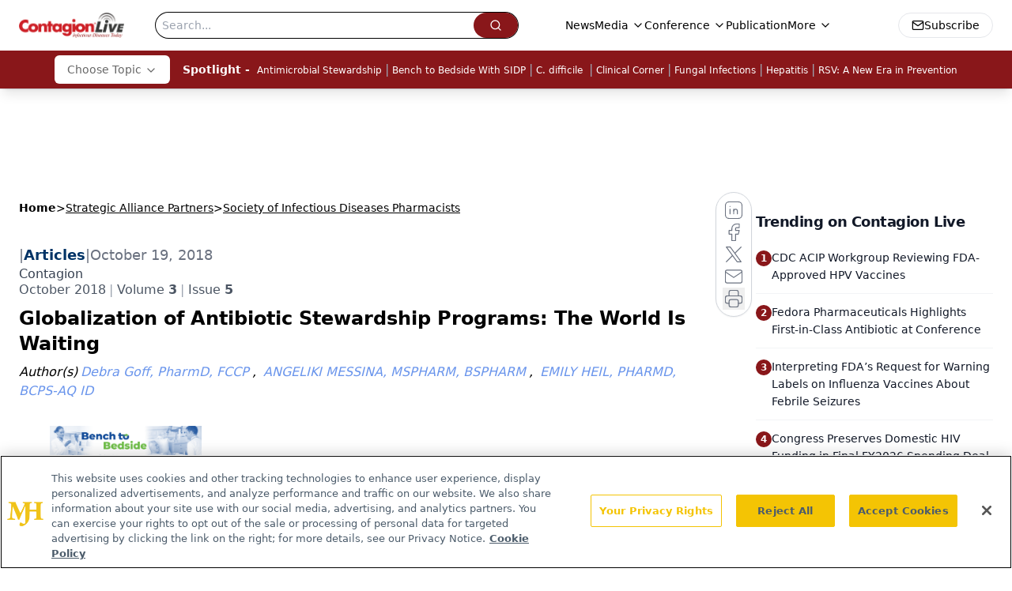

--- FILE ---
content_type: text/html; charset=utf-8
request_url: https://www.contagionlive.com/view/globalization-of-antibiotic-stewardship-programs-the-world-is-waiting
body_size: 81659
content:
<!DOCTYPE html><html lang="en"> <head><link rel="prefetch" href="/logo.webp"><link rel="preconnect" href="https://www.googletagmanager.com"><link rel="preconnect" href="https://cdn.segment.com"><link rel="preconnect" href="https://www.lightboxcdn.com"><link rel="preconnect" href="https://cdn.cookielaw.org"><link rel="preconnect" href="https://pub.doubleverify.com"><link rel="preconnect" href="https://www.googletagservices.com"><link rel="dns-prefetch" href="https://cdn.jsdelivr.net"><link rel="preconnect" href="https://res.lassomarketing.io"><link rel="icon" href="/favicon.svg" type="image/svg+xml"><link rel="icon" href="/favicon.ico" sizes="any"><link rel="apple-touch-icon" href="/apple-touch-icon.png"><meta charset="UTF-8"><meta name="viewport" content="width=device-width, initial-scale=1.0"><title>Globalization of Antibiotic Stewardship Programs: The World Is Waiting | Contagion Live</title><link rel="canonical" href="https://www.contagionlive.com/view/globalization-of-antibiotic-stewardship-programs-the-world-is-waiting"><meta name="description" content="The globalization of antibiotic stewardship programs is necessary in the fight against antibiotic resis&#38;shy;tance."><meta name="robots" content="index, follow"><meta property="og:title" content="Globalization of Antibiotic Stewardship Programs: The World Is Waiting | Contagion Live"><meta property="og:type" content="website"><meta property="og:image" content="https://cdn.sanity.io/images/0vv8moc6/contagion/3b57cd8a3cb1e14deeaa3727b29105d0dbf0d434-1000x441.png"><meta property="og:url" content="https://www.contagionlive.com/view/globalization-of-antibiotic-stewardship-programs-the-world-is-waiting"><meta property="og:image:url" content="https://cdn.sanity.io/images/0vv8moc6/contagion/3b57cd8a3cb1e14deeaa3727b29105d0dbf0d434-1000x441.png"><meta property="og:image:width" content="1200"><meta property="og:image:height" content="630"><meta property="og:image:alt" content="Globalization of Antibiotic Stewardship Programs: The World Is Waiting | Contagion Live"><meta property="article:published_time" content="2026-01-30T15:11:34.845Z"><meta property="article:modified_time" content="2026-01-30T15:11:34.845Z"><meta property="article:author" content="Debra Goff, PharmD, FCCP"><meta property="article:author" content="ANGELIKI MESSINA, MSPHARM, BSPHARM"><meta property="article:author" content="EMILY HEIL, PHARMD, BCPS-AQ ID"><meta property="article:tag" content="antibiotic"><meta property="article:tag" content="stewardship"><meta property="article:tag" content="antibiotic stewardship"><meta property="article:tag" content="antimicrobial resistance"><meta property="article:tag" content="antibiotics"><meta property="article:tag" content="global stewardship"><meta property="article:tag" content="prevention"><meta property="article:tag" content="society-of-infectious-diseases-pharmacists"><meta name="twitter:site" content="@Contagion_Live"><meta name="twitter:title" content="Globalization of Antibiotic Stewardship Programs: The World Is Waiting | Contagion Live"><meta name="twitter:image" content="https://cdn.sanity.io/images/0vv8moc6/contagion/3b57cd8a3cb1e14deeaa3727b29105d0dbf0d434-1000x441.png"><meta name="twitter:image:alt" content="Globalization of Antibiotic Stewardship Programs: The World Is Waiting | Contagion Live"><meta name="twitter:description" content="The globalization of antibiotic stewardship programs is necessary in the fight against antibiotic resis&#38;shy;tance."><link rel="icon" href="/favicon.ico"><meta name="twitter:image" content="https://cdn.sanity.io/images/0vv8moc6/contagion/3b57cd8a3cb1e14deeaa3727b29105d0dbf0d434-1000x441.png"><meta name="twitter:title" content="Globalization of Antibiotic Stewardship Programs: The World Is Waiting | Contagion Live"><meta name="twitter:description" content="The globalization of antibiotic stewardship programs is necessary in the fight against antibiotic resis&#38;shy;tance."><script type="application/ld+json">{"@context":"https://schema.org","@type":"NewsArticle","headline":"Globalization of Antibiotic Stewardship Programs: The World Is Waiting","datePublished":"2018-10-19T17:00:00.000Z","dateModified":"2020-12-19T19:19:17.000Z","inLanguage":"en-US","image":{"@type":"ImageObject","url":"https://cdn.sanity.io/images/0vv8moc6/contagion/3b57cd8a3cb1e14deeaa3727b29105d0dbf0d434-1000x441.png","caption":"Globalization of Antibiotic Stewardship Programs: The World Is Waiting","alternateName":"Globalization of Antibiotic Stewardship Programs: The World Is Waiting"},"thumbnail":{"@type":"ImageObject","url":"https://cdn.sanity.io/images/0vv8moc6/contagion/3b57cd8a3cb1e14deeaa3727b29105d0dbf0d434-1000x441.png","caption":"Globalization of Antibiotic Stewardship Programs: The World Is Waiting","alternateName":"Globalization of Antibiotic Stewardship Programs: The World Is Waiting"},"publisher":{"@type":"Organization","name":"Contagion Live","logo":{"@type":"ImageObject","url":"https://www.contagionlive.com/logo.webp"}},"keywords":"antibiotic, stewardship, antibiotic stewardship, antimicrobial resistance, antibiotics, global stewardship, prevention, society-of-infectious-diseases-pharmacists","articleBody":"The globalization of antibiotic stewardship programs is necessary in the fight against antibiotic resis&amp;shy;tance.1 Individual countries must take meaningful actions to counter antimicrobial resistance, tailoring implemen&amp;shy;tation according to their national circumstances. One of the key challenges is preventing the overprescription of antibiotics in hospitals. Every unnecessary dose of antibiotics contributes to the escalating rate of antimicrobial resistance. The unrestrained use of anti&amp;shy;biotics is the main driver for the rise in drug-resistant infec&amp;shy;tions, which now kill more than half a million people every year worldwide, including 50,000 in Europe and the United States combined. Despite efforts by the US Centers for Disease Control and Prevention, the World Health Organization, the United Nations (UN), and others to encourage more prudent use of antibiotics, an international team of investigators found a 65% rise in worldwide consumption of antibiotics from 2000 to 2015.2 The increase in 76 countries was driven almost entirely by rising use in low- to middle-income countries (LMICs). Of particular concern is the escalating global use of antibiotics of last resort, such as colistin. To address the overprescription of antibiotics in hospitals, we need a scalable and proven solution that can be implemented on a global basis.\nGLOBAL CALL TO ACTION FOR ASP \nThe UN issued a call to action for countries to implement antibiotic stewardship to address antimicrobial resistance and overuse of antibi&amp;shy;otics, although action to tackle antimicrobial resistance has not yet matched the scale of the threat. The problem is worse in LMICs. Building on current work supported by multiple organizations in the areas of surveillance and antibiotic resistance, implementation of antibiotic stewardship programs to assure optimal use of antibiotics is equally important. Documenting antibiotic resistance rates from surveillance programs will not result in any meaningful change in antibi&amp;shy;otic use if hospitals do not have trained health care providers who know how to apply surveillance data to make an antibiotic stewardship intervention at the point of care.\nASP IN LMICS \nASPs are desperately needed in hospitals; however, a shortage of adequately trained pharmacists and physicians in infectious diseases creates a challenge. Pharmacy practice models vary significantly in developing countries, with barriers to effective practice models including acute shortages of qualified pharma&amp;shy;cists, no implementation of dispensing separation practices, and weak regulatory enforcement of drug sales. Pharmacists, while not always clinically empowered, are present in point-of-care moments and can help change physician behavior. Antibiotic stewards from resource-rich countries such as the United States must help LMICs implement ASPs. Elements of successful anti&amp;shy;biotic stewardship in hospitals in LMICs have been developed by investigators working with 15 experts (including Dr. Goff) from 13 countries on 6 continents. Led by Céline Pulcini, a professor of infectious diseases in France and a member of DRIVE-AB (Driving Re-investment in R&amp;D and Responsible Antibiotic Use), the consensus-based process produced 7 core elements (leader&amp;shy;ship commitment, accountability, drug expertise, action, tracking, reporting, and education) as well as 29 checklist items that are relevant in all settings, including those that are resource limited.3\nThe slow implementation of antibiotic stewardship in LMICs means more patients die every day from untreatable infections. To guide the rational use of antibiotics in LMICs, standard treatment guidelines (STGs) have been developed by national thought leaders in several countries. These STGs, coupled with Essential Medicine Lists, are intended to promote equitable access to affordable medicines that are safe and effective and improve the quality of patient care and clinical decision making. Stricter oversight of antibiotics and compli&amp;shy;ance to STGs are warranted to reduce the amount of anti&amp;shy;biotics consumed in LMICs. However, extensive data on the reporting of antibiotic use, consumption, and compliance with guidelines among hospitals and clinics are currently lacking. Pharmacists can play a key role in the implementation of surveillance systems for antimicrobial resistance and antibiotic use. As custo&amp;shy;dians of medicines, pharmacists are well placed to lead an antibiotic surveillance initiative, through not only audit and data collection but also relationship building and working in multidisciplinary teams. The Table provides 3 examples of US antibiotic stewardship programs that are working with LMICs to implement or advance antibiotic stewardship programs, along with suggestions on how US stewards can affect global stewardship initiatives.\nASPS IN SOUTH AFRICA \nThe South African National Department of Health formalized and published a 10-year antimicrobial resistance national stra&amp;shy;tegic framework (2014-2024) to align with international efforts aimed at curtailing the mounting rate of antimicrobial resistance.4 The strategy advocates for collaboration across multiple sectors and adopts a OneHealth approach in its methodology. Furthermore, it calls for strengthened global partnerships because the respon&amp;shy;sibility to cocreate solutions to this crisis is universally shared.\nThe Ohio State University antibiotic stewardship train-the-trainer program was initiated in South Africa in 2014. The program accelerated the uptake of antibiotic steward&amp;shy;ship through exposure and mentorship of pharmacists and allowed for trained pharmacists to implement antibiotic stewardship programs faster in their settings. Pharmacists (not formally trained in infec&amp;shy;tious diseases) decreased antibiotic use in 47 private hospitals across South Africa by 18% through implementation and moni&amp;shy;toring of defined “low-hanging fruit” stewardship interventions including the prospective audit with intervention and feedback of antibiotic duration greater than 7 and/or 14 days, redundant duplicate antibiotic cover, cultures taken prior to antibiotic therapy, and the coadministration of 4 or more antibiotics.5 The train-the-trainer program shows potential to accelerate the global growth of antibiotic stewardship in every hospital.\nIn addition, the Wellcome Trust in London, England, produced a video (wellcome.ac.uk/news/three-pioneering-ways-stop-superbugs) in 2018 titled “South Africa: Empowering Hospital Pharmacists,” highlighting the work of South African pharmacists, some of whom completed the US train-the-trainer antibiotic stewardship mentoring program and are taking pioneering action to tackle antimicrobial resistance. By promoting pioneers in this way, national and global leaders in antimicrobial resistance now have the opportunity to identify how replicable, scal&amp;shy;able best practices can form the foundations of a successful, coordinated global response.\nZAMBIA \nAlthough formalized antimicrobial stewardship is in its infancy in Zambia, the country has taken major steps in response to the World Health Organization’s Global Action Plan for Antimicrobial Resistance, which calls on countries to develop their own action plans on antimicrobial resistance.6 In the fight against antimicrobial resistance, Zambia also adopted a OneHealth approach that includes the human, animal, agriculture, and environmental sectors with the release of its National Action Plan (NAP) in 2017. Afterward, a kick-off summit for antimi&amp;shy;crobial stewardship was held and included leadership from the Ministry of Health along with physicians and pharmacists from local hospitals to begin implementation of the NAP. Speakers included representatives from South Africa and Uganda who shared their respective country’s experiences with stewardship implementation. The workshop was spon&amp;shy;sored by the Zambia National Public Health Institute and ReAct Africa. ReAct is an independent global network for antimicrobial resistance led by pharmacist Mirfin Mpundu that provides support to national governments implementing antimicrobial resistance action plans.\nUniversity Teaching Hospital, the highest-level hospital in Zambia, has begun to gather baseline antibiotic usage and resistance data with physicians and pharmacists from the University of Maryland, Baltimore. The hospital will pilot stewardship interventions discussed at the summit, including some of the tools used in South Africa. Given the success and scalability demonstrated by the South African pharmacists, this initiative will likely serve as an important model for other countries in Africa.\nCONCLUSIONS \nAristotle said, “The whole is greater than the sum of its parts.” That is, when individual parts are connected to form 1 entity, they are worth more than if they had remained in silos. This quote reminds us that what 1 person can do, many can do better. There is something special that happens when antibiotic stewardship programs from resource-rich countries work together with LMICs toward the common goal of decreasing antibiotic use and resistance.\n \nDr. Goff is an associate professor and a founding member of the Antimicrobial Stewardship Program at The Ohio State University (OSU) Wexner Medical Center and leads the OSU—South Africa Train-the-Trainer antibiotic stewardship mentoring program. Follow her on Twitter @IDPHarmD or contact her for more information at debbie.goff@osumc.edu.\nMs. Messina is a pharmacist and the quality systems and innovation manager of the Netcare Hospital Group. Her scope includes the management and implementation of antibiotic stewardship across the 56 Netcare hospitals in South Africa.\nDr. Heil is an assistant professor in the Department of Pharmacy Practice and Science at the University of Maryland School of Medicine. She serves as an infectious diseases pharmacy specialist and antimicrobial stewardship pharmacist at the University of Maryland (UMD) Medical Center.\nReferences:\nGoff DA, Kullar R, Goldstein E, et al. A global call from five countries to collaborate in antibiotic stewardship: united we succeed, divided we might fail. Lancet Infect Dis. 2017;17(2):e56-e63. doi: 10.1016/S1473-3099(16)30386-3.\nSample I. Calls to rein in antibiotic use after study shows 65% increase worldwide. Guardian. theguardian.com/science/2018/mar/26/calls-to-rein-in-antibiotic-use-after-study-shows-65-increase-worldwide. Published March 26, 2018. Accessed July 12, 2018.\nPulchini C, Binda F, Lamkang AS, et al. Developing core elements and checklist items for global hospital antimicrobial stewardship programmes: a consensus approach [published online April 3, 2018]. Clin Microbiol Infect. doi: 10.1016/j.cmi.2018.03.033.\nSouth African National Department of Health. The South African antimicrobial resistance strategy framework 2014—2024. https://www.health-e.org.za/wp-content/uploads/2015/09/Antimicrobial-Resistance-National-Strategy-Framework-2014-2024.pdf. Published October 16, 2014. Accessed July 23, 2018.\nBrink A, Messina A, Feldman C, et al. Antimicrobial stewardship across 47 South African hospitals: an implementation study. Lancet Infect Dis. 2016;16(9):1017-1025. doi: 10.1016/S1473-3099(16)30012-3.\nWorld Health Organization. Global action plan on antimicrobial resistance. who.int/antimicrobial-resistance/publications/global-action-plan/en/. Published 2015. Accessed July 23, 2018.","description":"The globalization of antibiotic stewardship programs is necessary in the fight against antibiotic resis&amp;shy;tance.","author":[{"@type":"Person","name":"Debra Goff, PharmD, FCCP","url":"https://www.contagionlive.com/authors/debra-goff-pharmd-fccp"},{"@type":"Person","name":"ANGELIKI MESSINA, MSPHARM, BSPHARM","url":"https://www.contagionlive.com/authors/angeliki-messina-mspharm-bspharm"},{"@type":"Person","name":"EMILY HEIL, PHARMD, BCPS-AQ ID","url":"https://www.contagionlive.com/authors/emily-heil-pharmd-bcps-aq-id"}]}</script><script type="application/ld+json">{"@context":"https://schema.org","@type":"Organization","contactPoint":{"@type":"ContactPoint","availableLanguage":["English"]},"name":"Contagion Live - Infectious Disease News &amp; Expert Insights","alternateName":"ContagionLive","description":"Contagion® is a news resource for infectious disease specialists and practitioners, aiding identification, diagnosis, treatment and prevention.","email":"MJHINFO@MJHLIFESCIENCES.com","telephone":"609-716-7777","sameAs":["https://www.facebook.com/ContagionLive/","https://twitter.com/Contagion_Live","https://www.linkedin.com/company/contagion_live","/rss"],"address":{"@type":"PostalAddress","streetAddress":"259 Prospect Plains Rd, Bldg H","addressLocality":"Monroe","addressRegion":"New Jersey","postalCode":"08831","addressCountry":"United States of America"},"foundingDate":"2016-02-13","founder":{"@type":"Person","name":"MJH Life Sciences"},"employees":[{"@type":"Person","name":"Silas Inman"},{"@type":"Person","name":"Alexandra Karas"},{"@type":"Person","name":"Matt Hoffman"}]}</script><script async src="https://cdn.jsdelivr.net/npm/@segment/analytics-consent-wrapper-onetrust@latest/dist/umd/analytics-onetrust.umd.js"></script>
 <script>
  window.dataLayer = window.dataLayer || [];
  function gtag(){dataLayer.push(arguments);}
  gtag('set' , 'developer_id.dYWJhMj', true);
  gtag('consent', 'default', {
      ad_storage: 'denied',
      analytics_storage: 'denied',
      functionality_storage: 'denied',
      personalization_storage: 'denied',
      security_storage: 'granted',
      ad_user_data: 'denied',
      ad_personalization: 'denied',
      region: [
        'AT',
        'BE',
        'BG',
        'HR',
        'CY',
        'CZ',
        'DK',
        'EE',
        'FI',
        'FR',
        'DE',
        'EL',
        'HU',
        'IE',
        'IT',
        'LV',
        'LT',
        'LU',
        'MT',
        'NL',
        'PL',
        'PT',
        'RO',
        'SK',
        'SI',
        'ES',
        'SE',
        'GB',
        'US-CA',
      ],
    });
    gtag('consent', 'default', {
      ad_storage: 'granted',
      analytics_storage: 'granted',
      functionality_storage: 'granted',
      personalization_storage: 'granted',
      security_storage: 'granted',
      ad_user_data: 'granted',
      ad_personalization: 'granted',
    });
    </script>
    <script src="https://cdn.cookielaw.org/scripttemplates/otSDKStub.js" type="text/javascript" charset="UTF-8" data-domain-script="0194ff9b-45ae-7f88-80a9-117222356f91"></script>
    <script type="text/javascript">function OptanonWrapper() {}</script>
    <script async type="text/plain" class="optanon-category-C0001" src="https://www.lightboxcdn.com/static/lightbox_mjh.js"></script>
  <script async type="text/plain" class="optanon-category-C0004" src="https://res.lassomarketing.io/scripts/lasso-imp-id-min.js"></script> 
   <script async type="text/javascript">
      !function(){var analytics=window.analytics=window.analytics||[];if(!analytics.initialize)if(analytics.invoked)window.console&&console.error&&console.error("Segment snippet included twice.");else{analytics.invoked=!0;analytics.methods=["trackSubmit","trackClick","trackLink","trackForm","pageview","identify","reset","group","track","ready","alias","debug","page","once","off","on","addSourceMiddleware","addIntegrationMiddleware","setAnonymousId","addDestinationMiddleware"];analytics.factory=function(e){return function(){var t=Array.prototype.slice.call(arguments);t.unshift(e);analytics.push(t);return analytics}};for(var e=0;e<analytics.methods.length;e++){var key=analytics.methods[e];analytics[key]=analytics.factory(key)}analytics.load=function(key,e){var t=document.createElement("script");t.type="text/javascript";t.async=!0;t.src="https://cdn.segment.com/analytics.js/v1/" + key + "/analytics.min.js";var n=document.getElementsByTagName("script")[0];n.parentNode.insertBefore(t,n);analytics._loadOptions=e};analytics.SNIPPET_VERSION="4.13.1";
      //check lasso , if lassoImpID doesnt exist try again in 1.25 seconds
      function checkLasso() {
        if (typeof lassoImpID !== 'undefined') {
          window.LassoImpressionID = lassoImpID();
          withOneTrust(analytics).load('BBbKMoOjmhsxPnbd2nO6osz3zq67DzuN');
          analytics.page({
            'LassoImpressionID': window.LassoImpressionID
          });
        } else {
          setTimeout(checkLasso, 1000);
        }
      }
          checkLasso();
            }}();
    </script><script class="optanon-category-C0001" type="text/plain" async src="https://one.contagionlive.com/tagmanager/scripts/one.js"></script><script async type="text/javascript" src="https://one.contagionlive.com/tagmanager/scripts/one.js"></script><script type="text/javascript" src="https://www.googletagservices.com/tag/js/gpt.js"></script><script async src="https://pub.doubleverify.com/dvtag/20083417/DV1815449/pub.js"></script><script type="text/javascript">
            window.onDvtagReady = function (callback, timeout = 750) { 
            window.dvtag = window.dvtag || {} 
            dvtag.cmd = dvtag.cmd || [] 
            const opt = { callback, timeout, timestamp: new Date().getTime() } 
            dvtag.cmd.push(function () { dvtag.queueAdRequest(opt) }) 
            setTimeout(function () { 
            const cb = opt.callback 
            opt.callback = null 
            if (cb) cb() 
            }, timeout) 
            } 
     </script><script>(function(){const gtmID = "5VPZP4P";

        (function (w, d, s, l, i) {
          w[l] = w[l] || [];
          w[l].push({ 'gtm.start': new Date().getTime(), event: 'gtm.js' });
          var f = d.getElementsByTagName(s)[0],
            j = d.createElement(s),
            dl = l != 'dataLayer' ? '&l=' + l : '';
          j.async = true;
          j.src = 'https://www.googletagmanager.com/gtm.js?id=' + i + dl;
          f.parentNode.insertBefore(j, f);
        })(window, document, 'script', 'dataLayer', 'GTM-' + gtmID);
      })();</script><!-- <ClientRouter  /> --><link rel="stylesheet" href="/_astro/_slug_.CqKobtTs.css">
<style>.embla{overflow:hidden;height:100%;width:100%}.embla__container{display:flex;flex-direction:column;height:90%;padding:0 0 2%}.vjs-text-track-cue{font-size:1.5rem!important}.embla__slide{flex:0 0 100%;min-width:0;height:100%;display:flex;align-items:center;justify-content:center;margin:0 0 calc(15% / 9);opacity:.3;transform:scale(.95);transition:opacity .3s ease,transform .3s ease}.embla__slide.is-snapped{opacity:1;transform:scale(1);z-index:2}.embla__slide.is-in-view:not(.is-snapped){opacity:.6;transform:scale(.97)}.embla__slide:not(.is-snapped) .shorts-video-container:after{content:"";position:absolute;inset:0;background:linear-gradient(to bottom,#0000001a,#0000004d,#0000001a);pointer-events:none;z-index:1}.embla.is-wheel-scrolling{cursor:grabbing}.embla.is-wheel-scrolling .embla__slide{pointer-events:none}.shorts-item{height:100%;position:relative;display:flex;flex-direction:column;align-items:center;justify-content:center;padding:0}.shorts-video-container{position:relative;width:100%;height:100%;max-height:min(90vh,calc(100vw * 16 / 9));margin:0 auto;border-radius:12px}@supports (aspect-ratio: 9 / 16){.shorts-video-container{aspect-ratio:9 / 16;width:auto;height:100%}}@supports not (aspect-ratio: 9 / 16){.shorts-video-container{width:56.25vh;height:100%}}.shorts-video-wrapper{position:relative;width:100%;height:100%}.bg-shorts-container .video-js{width:100%!important;height:100%!important;-o-object-fit:cover;object-fit:cover;position:absolute;top:0;left:0}.bg-shorts-container .video-js video{width:100%!important;height:100%!important;-o-object-fit:cover;object-fit:cover;position:absolute;top:0;left:0}.bg-shorts-container{width:100%;height:100%;position:relative}@media (max-width: 768px){.shorts-video-container{max-width:90vw}@supports (aspect-ratio: 9 / 16){.shorts-video-container{height:100%;max-height:75vh}}}.shorts-navigation-btn{transition:all .2s ease-in-out}.shorts-navigation-btn:hover{transform:scale(1.1);background-color:#ffffff4d}.shorts-navigation-btn:active{transform:scale(.95)}@keyframes pulse{0%,to{opacity:1}50%{opacity:.5}}.loading-pulse{animation:pulse 2s cubic-bezier(.4,0,.6,1) infinite}.shorts-overlay{background:linear-gradient(to top,rgba(0,0,0,.8) 0%,rgba(0,0,0,.4) 50%,transparent 100%)}.shorts-navigation,.shorts-navigation button{z-index:9999!important;pointer-events:auto}@media (max-width: 768px){.shorts-navigation{right:8px}.shorts-navigation button{width:32px;height:32px}}
</style>
<link rel="stylesheet" href="/_astro/_slug_.DquC58Zs.css"><script type="module" src="/_astro/page.V2R8AmkL.js"></script></head> <body> <style>astro-island,astro-slot,astro-static-slot{display:contents}</style><script>(()=>{var e=async t=>{await(await t())()};(self.Astro||(self.Astro={})).load=e;window.dispatchEvent(new Event("astro:load"));})();</script><script>(()=>{var A=Object.defineProperty;var g=(i,o,a)=>o in i?A(i,o,{enumerable:!0,configurable:!0,writable:!0,value:a}):i[o]=a;var d=(i,o,a)=>g(i,typeof o!="symbol"?o+"":o,a);{let i={0:t=>m(t),1:t=>a(t),2:t=>new RegExp(t),3:t=>new Date(t),4:t=>new Map(a(t)),5:t=>new Set(a(t)),6:t=>BigInt(t),7:t=>new URL(t),8:t=>new Uint8Array(t),9:t=>new Uint16Array(t),10:t=>new Uint32Array(t),11:t=>1/0*t},o=t=>{let[l,e]=t;return l in i?i[l](e):void 0},a=t=>t.map(o),m=t=>typeof t!="object"||t===null?t:Object.fromEntries(Object.entries(t).map(([l,e])=>[l,o(e)]));class y extends HTMLElement{constructor(){super(...arguments);d(this,"Component");d(this,"hydrator");d(this,"hydrate",async()=>{var b;if(!this.hydrator||!this.isConnected)return;let e=(b=this.parentElement)==null?void 0:b.closest("astro-island[ssr]");if(e){e.addEventListener("astro:hydrate",this.hydrate,{once:!0});return}let c=this.querySelectorAll("astro-slot"),n={},h=this.querySelectorAll("template[data-astro-template]");for(let r of h){let s=r.closest(this.tagName);s!=null&&s.isSameNode(this)&&(n[r.getAttribute("data-astro-template")||"default"]=r.innerHTML,r.remove())}for(let r of c){let s=r.closest(this.tagName);s!=null&&s.isSameNode(this)&&(n[r.getAttribute("name")||"default"]=r.innerHTML)}let p;try{p=this.hasAttribute("props")?m(JSON.parse(this.getAttribute("props"))):{}}catch(r){let s=this.getAttribute("component-url")||"<unknown>",v=this.getAttribute("component-export");throw v&&(s+=` (export ${v})`),console.error(`[hydrate] Error parsing props for component ${s}`,this.getAttribute("props"),r),r}let u;await this.hydrator(this)(this.Component,p,n,{client:this.getAttribute("client")}),this.removeAttribute("ssr"),this.dispatchEvent(new CustomEvent("astro:hydrate"))});d(this,"unmount",()=>{this.isConnected||this.dispatchEvent(new CustomEvent("astro:unmount"))})}disconnectedCallback(){document.removeEventListener("astro:after-swap",this.unmount),document.addEventListener("astro:after-swap",this.unmount,{once:!0})}connectedCallback(){if(!this.hasAttribute("await-children")||document.readyState==="interactive"||document.readyState==="complete")this.childrenConnectedCallback();else{let e=()=>{document.removeEventListener("DOMContentLoaded",e),c.disconnect(),this.childrenConnectedCallback()},c=new MutationObserver(()=>{var n;((n=this.lastChild)==null?void 0:n.nodeType)===Node.COMMENT_NODE&&this.lastChild.nodeValue==="astro:end"&&(this.lastChild.remove(),e())});c.observe(this,{childList:!0}),document.addEventListener("DOMContentLoaded",e)}}async childrenConnectedCallback(){let e=this.getAttribute("before-hydration-url");e&&await import(e),this.start()}async start(){let e=JSON.parse(this.getAttribute("opts")),c=this.getAttribute("client");if(Astro[c]===void 0){window.addEventListener(`astro:${c}`,()=>this.start(),{once:!0});return}try{await Astro[c](async()=>{let n=this.getAttribute("renderer-url"),[h,{default:p}]=await Promise.all([import(this.getAttribute("component-url")),n?import(n):()=>()=>{}]),u=this.getAttribute("component-export")||"default";if(!u.includes("."))this.Component=h[u];else{this.Component=h;for(let f of u.split("."))this.Component=this.Component[f]}return this.hydrator=p,this.hydrate},e,this)}catch(n){console.error(`[astro-island] Error hydrating ${this.getAttribute("component-url")}`,n)}}attributeChangedCallback(){this.hydrate()}}d(y,"observedAttributes",["props"]),customElements.get("astro-island")||customElements.define("astro-island",y)}})();</script><astro-island uid="ZI0A1O" prefix="r7" component-url="/_astro/atoms.Ch89ewdX.js" component-export="SanityClient" renderer-url="/_astro/client.4AZqD4Tw.js" props="{&quot;config&quot;:[0,{&quot;dataset&quot;:[0,&quot;contagion&quot;],&quot;projectId&quot;:[0,&quot;0vv8moc6&quot;],&quot;useCdn&quot;:[0,true],&quot;token&quot;:[0,&quot;skIjFEmlzBmyZpjK8Zc1FQwpwi0Bv3wVI0WhSPJfe5wEiXkmkb3Rq7h5T1WLyvXaJAhM7sOBa2vXBRGxShTPYsvCpTSYuIFBEZnhapLqKMkXyRyxCYjZQYbPv4Zbdn7UMjfKcTbCwat1s1GKaDhqbiwIffPYLGtrK4hT6V3Xq32NfzOzScjn&quot;]}]}" ssr client="load" opts="{&quot;name&quot;:&quot;SanityClient&quot;,&quot;value&quot;:true}"></astro-island>  <!-- <VisualEditing enabled={visualEditingEnabled} zIndex={1000} /> --> <script>(()=>{var e=async t=>{await(await t())()};(self.Astro||(self.Astro={})).only=e;window.dispatchEvent(new Event("astro:only"));})();</script><astro-island uid="1KRYKG" component-url="/_astro/index.qum6FzgI.js" component-export="default" renderer-url="/_astro/client.4AZqD4Tw.js" props="{&quot;settings&quot;:[0,{&quot;siteConfig&quot;:[0,{&quot;sanityClientConfig&quot;:[0,{&quot;dataset&quot;:[0,&quot;contagion&quot;],&quot;projectId&quot;:[0,&quot;0vv8moc6&quot;],&quot;useCdn&quot;:[0,true],&quot;token&quot;:[0,&quot;skIjFEmlzBmyZpjK8Zc1FQwpwi0Bv3wVI0WhSPJfe5wEiXkmkb3Rq7h5T1WLyvXaJAhM7sOBa2vXBRGxShTPYsvCpTSYuIFBEZnhapLqKMkXyRyxCYjZQYbPv4Zbdn7UMjfKcTbCwat1s1GKaDhqbiwIffPYLGtrK4hT6V3Xq32NfzOzScjn&quot;]}],&quot;gtmID&quot;:[0,&quot;5VPZP4P&quot;],&quot;title&quot;:[0,&quot;Contagion Live&quot;],&quot;liveDomain&quot;:[0,&quot;www.contagionlive.com&quot;],&quot;logo&quot;:[0,&quot;/logo.webp&quot;],&quot;white_logo&quot;:[0,&quot;/logo-white.webp&quot;],&quot;megaMenuTaxName&quot;:[0,&quot;clinical&quot;],&quot;twitter&quot;:[0,&quot;@Contagion_Live&quot;],&quot;customSpecialtyText&quot;:[0,&quot;Choose Topic&quot;],&quot;onejs&quot;:[0,&quot;https://one.contagionlive.com/tagmanager/scripts/one.js&quot;],&quot;sharingImageUrl&quot;:[0,&quot;https://www.contagionlive.com/logo.webp&quot;],&quot;oneTrustId&quot;:[0,&quot;0194ff9b-45ae-7f88-80a9-117222356f91&quot;],&quot;subscribe&quot;:[0,{&quot;href&quot;:[0,&quot;/newsletter&quot;],&quot;text&quot;:[0,&quot;Stay ahead of emerging infectious disease threats with expert insights and breaking research. Subscribe now to get updates delivered straight to your inbox.&quot;]}],&quot;subFooterLinks&quot;:[1,[[0,{&quot;url&quot;:[0,&quot;/&quot;],&quot;title&quot;:[0,&quot;Home&quot;]}],[0,{&quot;url&quot;:[0,&quot;/about&quot;],&quot;title&quot;:[0,&quot;About Us&quot;]}],[0,{&quot;url&quot;:[0,&quot;/news&quot;],&quot;title&quot;:[0,&quot;News&quot;]}],[0,{&quot;url&quot;:[0,&quot;/contactus&quot;],&quot;title&quot;:[0,&quot;Contact Us&quot;]}]]]}],&quot;styleConfig&quot;:[0,{&quot;navigation&quot;:[0,5],&quot;footer&quot;:[0,1],&quot;featureDeck&quot;:[0,1],&quot;featureSlider&quot;:[0,1],&quot;logoSize&quot;:[0,&quot;medium&quot;]}],&quot;adConfig&quot;:[0,{&quot;networkID&quot;:[0,&quot;4688&quot;],&quot;adUnit&quot;:[0,&quot;contagionlive.com&quot;]}],&quot;pageConfig&quot;:[0,{&quot;publicationName&quot;:[0,&quot;Contagion Digital Edition&quot;],&quot;publicationUrl&quot;:[0,&quot;publications&quot;],&quot;authorUrl&quot;:[0,&quot;authors&quot;]}],&quot;sanityConfig&quot;:[0,{&quot;taxonomy&quot;:[0,{&quot;news&quot;:[0,&quot;0ac1435b-dc05-4daf-8c86-5487338f34b7&quot;],&quot;conference&quot;:[0,&quot;cf5ce73f-0ea2-4116-909d-b30c8242a369&quot;],&quot;clinical&quot;:[0,&quot;ff179cd1-d834-4f20-9035-ebc81e49fdb3&quot;]}],&quot;docGroup&quot;:[0,{&quot;conference&quot;:[0,&quot;615d2618-7217-4342-9ea5-8fd8aabb4450&quot;]}],&quot;contentCategory&quot;:[0,{&quot;articles&quot;:[0,&quot;16eb6489-e187-4186-82cf-3b57d753432b&quot;],&quot;videos&quot;:[0,&quot;d95ab1e7-9628-4d92-b1f5-72cea2562cfd&quot;],&quot;podcasts&quot;:[0,&quot;8625927a-145a-4f3a-908c-e97d7feef989&quot;]}]}],&quot;customPageTypes&quot;:[1,[]],&quot;gateEnabled&quot;:[0,&quot;modal&quot;],&quot;sMaxAge&quot;:[0,300],&quot;staleWhileRevalidate&quot;:[0,329],&quot;allowedDomains&quot;:[1,[[0,&quot;ce.dvm360.com&quot;],[0,&quot;www.pharmacytimes.org&quot;],[0,&quot;www.gotoper.com&quot;]]]}],&quot;targeting&quot;:[0,{&quot;content_placement&quot;:[1,[]],&quot;document_url&quot;:[1,[[0,&quot;globalization-of-antibiotic-stewardship-programs-the-world-is-waiting&quot;]]],&quot;document_group&quot;:[1,[[0,&quot;society-of-infectious-diseases-pharmacists&quot;]]],&quot;content_group&quot;:[1,[]],&quot;rootDocumentGroup&quot;:[1,[[0,&quot;sap-partner&quot;]]],&quot;issue_url&quot;:[1,[[0,&quot;october2018&quot;]]],&quot;publication_url&quot;:[1,[[0,&quot;contagion&quot;]]],&quot;tags&quot;:[1,[[0,&quot;antibiotic&quot;],[0,&quot;stewardship&quot;],[0,&quot;antibiotic stewardship&quot;],[0,&quot;antimicrobial resistance&quot;],[0,&quot;antibiotics&quot;],[0,&quot;global stewardship&quot;],[0,&quot;prevention&quot;],[0,&quot;society-of-infectious-diseases-pharmacists&quot;]]],&quot;hostname&quot;:[0,&quot;www.contagionlive.com&quot;],&quot;adLayer&quot;:[0,{&quot;adSlotSelection&quot;:[1,[]]}]}],&quot;gateData&quot;:[0,{}]}" ssr client="only" opts="{&quot;name&quot;:&quot;ADWelcome&quot;,&quot;value&quot;:true}"></astro-island> <astro-island uid="CIw11" prefix="r53" component-url="/_astro/ADFloatingFooter.BD49CBHT.js" component-export="default" renderer-url="/_astro/client.4AZqD4Tw.js" props="{&quot;networkID&quot;:[0,&quot;4688&quot;],&quot;adUnit&quot;:[0,&quot;contagionlive.com&quot;],&quot;targeting&quot;:[0,{&quot;content_placement&quot;:[1,[]],&quot;document_url&quot;:[1,[[0,&quot;globalization-of-antibiotic-stewardship-programs-the-world-is-waiting&quot;]]],&quot;document_group&quot;:[1,[[0,&quot;society-of-infectious-diseases-pharmacists&quot;]]],&quot;content_group&quot;:[1,[]],&quot;rootDocumentGroup&quot;:[1,[[0,&quot;sap-partner&quot;]]],&quot;issue_url&quot;:[1,[[0,&quot;october2018&quot;]]],&quot;publication_url&quot;:[1,[[0,&quot;contagion&quot;]]],&quot;tags&quot;:[1,[[0,&quot;antibiotic&quot;],[0,&quot;stewardship&quot;],[0,&quot;antibiotic stewardship&quot;],[0,&quot;antimicrobial resistance&quot;],[0,&quot;antibiotics&quot;],[0,&quot;global stewardship&quot;],[0,&quot;prevention&quot;],[0,&quot;society-of-infectious-diseases-pharmacists&quot;]]],&quot;hostname&quot;:[0,&quot;www.contagionlive.com&quot;],&quot;adLayer&quot;:[0,{&quot;adSlotSelection&quot;:[1,[]]}]}]}" ssr client="load" opts="{&quot;name&quot;:&quot;ADFloatingFooter&quot;,&quot;value&quot;:true}"></astro-island>       <astro-island uid="ZOrWy" prefix="r54" component-url="/_astro/ui.BfbiW2ft.js" component-export="N5" renderer-url="/_astro/client.4AZqD4Tw.js" props="{&quot;data&quot;:[0,{&quot;logoImage&quot;:[0,&quot;/logo.webp&quot;],&quot;mainLinks&quot;:[1,[[0,{&quot;_createdAt&quot;:[0,&quot;2020-09-02T16:25:25Z&quot;],&quot;_id&quot;:[0,&quot;29c71e37-d0fd-4b8e-8dd1-0b35d79f4db6&quot;],&quot;_rev&quot;:[0,&quot;HqHyQPoWyL8qDEDPTbYDRv&quot;],&quot;_type&quot;:[0,&quot;mainNavigation&quot;],&quot;_updatedAt&quot;:[0,&quot;2021-02-01T12:57:07Z&quot;],&quot;is_active&quot;:[0,true],&quot;name&quot;:[0,&quot;News&quot;],&quot;navParent&quot;:[0,null],&quot;sortOrder&quot;:[0,1],&quot;subQuery&quot;:[1,[]],&quot;url&quot;:[0,&quot;/news&quot;]}],[0,{&quot;_createdAt&quot;:[0,&quot;2020-09-02T16:23:48Z&quot;],&quot;_id&quot;:[0,&quot;5d135e6a-551b-4863-8a2f-598743686377&quot;],&quot;_rev&quot;:[0,&quot;CI7Vz2c5BWnYVx9KszzqYZ&quot;],&quot;_type&quot;:[0,&quot;mainNavigation&quot;],&quot;_updatedAt&quot;:[0,&quot;2021-02-01T12:31:00Z&quot;],&quot;is_active&quot;:[0,true],&quot;name&quot;:[0,&quot;Media&quot;],&quot;navParent&quot;:[0,null],&quot;sortOrder&quot;:[0,2],&quot;subQuery&quot;:[1,[[0,{&quot;_createdAt&quot;:[0,&quot;2020-09-02T16:28:30Z&quot;],&quot;_id&quot;:[0,&quot;026b763d-522d-40d4-a6e2-a8c0a704914f&quot;],&quot;_rev&quot;:[0,&quot;zafWTR6zSdAdAhhVLHn9S4&quot;],&quot;_type&quot;:[0,&quot;mainNavigation&quot;],&quot;_updatedAt&quot;:[0,&quot;2021-07-29T14:44:36Z&quot;],&quot;blank&quot;:[0,true],&quot;children&quot;:[1,[]],&quot;is_active&quot;:[0,true],&quot;name&quot;:[0,&quot;Medical World News&quot;],&quot;navParent&quot;:[0,{&quot;_ref&quot;:[0,&quot;5d135e6a-551b-4863-8a2f-598743686377&quot;],&quot;_type&quot;:[0,&quot;reference&quot;]}],&quot;sortOrder&quot;:[0,1],&quot;url&quot;:[0,&quot;https://www.medicalworldnews.com/&quot;]}],[0,{&quot;_createdAt&quot;:[0,&quot;2020-09-02T16:26:09Z&quot;],&quot;_id&quot;:[0,&quot;656c89ca-162e-4f53-89a2-82d1f97f4fee&quot;],&quot;_rev&quot;:[0,&quot;jzHvUXTuKJ4ifPweHuqNP7&quot;],&quot;_type&quot;:[0,&quot;mainNavigation&quot;],&quot;_updatedAt&quot;:[0,&quot;2021-05-25T15:33:56Z&quot;],&quot;children&quot;:[1,[]],&quot;is_active&quot;:[0,true],&quot;name&quot;:[0,&quot;Podcasts&quot;],&quot;navParent&quot;:[0,{&quot;_ref&quot;:[0,&quot;5d135e6a-551b-4863-8a2f-598743686377&quot;],&quot;_type&quot;:[0,&quot;reference&quot;]}],&quot;sortOrder&quot;:[0,2],&quot;url&quot;:[0,&quot;/podcasts&quot;]}],[0,{&quot;_createdAt&quot;:[0,&quot;2020-09-02T16:25:59Z&quot;],&quot;_id&quot;:[0,&quot;372c01c9-ea3d-4a14-9589-c8d39b857919&quot;],&quot;_rev&quot;:[0,&quot;TV6L00hE1fZ8YbsKoVJva5&quot;],&quot;_type&quot;:[0,&quot;mainNavigation&quot;],&quot;_updatedAt&quot;:[0,&quot;2021-05-25T15:34:00Z&quot;],&quot;children&quot;:[1,[]],&quot;is_active&quot;:[0,true],&quot;name&quot;:[0,&quot;Videos&quot;],&quot;navParent&quot;:[0,{&quot;_ref&quot;:[0,&quot;5d135e6a-551b-4863-8a2f-598743686377&quot;],&quot;_type&quot;:[0,&quot;reference&quot;]}],&quot;sortOrder&quot;:[0,3],&quot;url&quot;:[0,&quot;/videos&quot;]}],[0,{&quot;_createdAt&quot;:[0,&quot;2021-05-25T15:34:19Z&quot;],&quot;_id&quot;:[0,&quot;f3acf79b-b640-44fd-b259-822edb42a36e&quot;],&quot;_rev&quot;:[0,&quot;H2lsAl1NbQwswHeGIjA8Gm&quot;],&quot;_type&quot;:[0,&quot;mainNavigation&quot;],&quot;_updatedAt&quot;:[0,&quot;2021-05-25T15:34:19Z&quot;],&quot;children&quot;:[1,[]],&quot;is_active&quot;:[0,true],&quot;name&quot;:[0,&quot;Insights&quot;],&quot;navParent&quot;:[0,{&quot;_ref&quot;:[0,&quot;5d135e6a-551b-4863-8a2f-598743686377&quot;],&quot;_type&quot;:[0,&quot;reference&quot;]}],&quot;sortOrder&quot;:[0,4],&quot;url&quot;:[0,&quot;/insights&quot;]}],[0,{&quot;_createdAt&quot;:[0,&quot;2021-05-25T15:34:35Z&quot;],&quot;_id&quot;:[0,&quot;d0d9c8f6-9261-4146-ac90-073ad4f9858f&quot;],&quot;_rev&quot;:[0,&quot;Psvqw0PI36qopiP1VvbMeF&quot;],&quot;_type&quot;:[0,&quot;mainNavigation&quot;],&quot;_updatedAt&quot;:[0,&quot;2021-05-25T15:34:35Z&quot;],&quot;children&quot;:[1,[]],&quot;is_active&quot;:[0,true],&quot;name&quot;:[0,&quot;Peer Exchange&quot;],&quot;navParent&quot;:[0,{&quot;_ref&quot;:[0,&quot;5d135e6a-551b-4863-8a2f-598743686377&quot;],&quot;_type&quot;:[0,&quot;reference&quot;]}],&quot;sortOrder&quot;:[0,5],&quot;url&quot;:[0,&quot;/peer-exchange&quot;]}],[0,{&quot;_createdAt&quot;:[0,&quot;2025-04-07T17:17:37Z&quot;],&quot;_id&quot;:[0,&quot;ab3ccafa-5f56-4511-b6ef-550e419a8852&quot;],&quot;_rev&quot;:[0,&quot;0Bu8bP1wGAOjvJjEMi7FPl&quot;],&quot;_type&quot;:[0,&quot;mainNavigation&quot;],&quot;_updatedAt&quot;:[0,&quot;2025-04-07T17:17:47Z&quot;],&quot;children&quot;:[1,[]],&quot;is_active&quot;:[0,true],&quot;name&quot;:[0,&quot;Media Day&quot;],&quot;navParent&quot;:[0,{&quot;_ref&quot;:[0,&quot;5d135e6a-551b-4863-8a2f-598743686377&quot;],&quot;_type&quot;:[0,&quot;reference&quot;]}],&quot;url&quot;:[0,&quot;/media-day&quot;]}],[0,{&quot;_createdAt&quot;:[0,&quot;2022-11-08T16:50:32Z&quot;],&quot;_id&quot;:[0,&quot;c8c39db1-0b66-4a7d-884d-56c0c1f474b9&quot;],&quot;_rev&quot;:[0,&quot;3Z1c0wM6abcpX1YJ3vLPqU&quot;],&quot;_type&quot;:[0,&quot;mainNavigation&quot;],&quot;_updatedAt&quot;:[0,&quot;2022-11-08T16:50:32Z&quot;],&quot;children&quot;:[1,[]],&quot;is_active&quot;:[0,true],&quot;name&quot;:[0,&quot;News Network&quot;],&quot;navParent&quot;:[0,{&quot;_ref&quot;:[0,&quot;5d135e6a-551b-4863-8a2f-598743686377&quot;],&quot;_type&quot;:[0,&quot;reference&quot;]}],&quot;url&quot;:[0,&quot;/news-network&quot;]}],[0,{&quot;_createdAt&quot;:[0,&quot;2024-08-05T15:55:34Z&quot;],&quot;_id&quot;:[0,&quot;3ff30178-631b-43f5-b00d-125ba8d215ae&quot;],&quot;_rev&quot;:[0,&quot;6nISw5aZ4szN8tuPDiDEzB&quot;],&quot;_type&quot;:[0,&quot;mainNavigation&quot;],&quot;_updatedAt&quot;:[0,&quot;2024-08-05T15:57:41Z&quot;],&quot;children&quot;:[1,[]],&quot;is_active&quot;:[0,true],&quot;name&quot;:[0,&quot;Roundtables&quot;],&quot;navParent&quot;:[0,{&quot;_ref&quot;:[0,&quot;5d135e6a-551b-4863-8a2f-598743686377&quot;],&quot;_type&quot;:[0,&quot;reference&quot;]}],&quot;url&quot;:[0,&quot;/roundtables&quot;]}]]],&quot;url&quot;:[0,&quot;/videos&quot;]}],[0,{&quot;_createdAt&quot;:[0,&quot;2020-09-02T16:23:59Z&quot;],&quot;_id&quot;:[0,&quot;8c8ce6c3-8a18-4a3c-b8a2-5c414861ebaf&quot;],&quot;_rev&quot;:[0,&quot;CI7Vz2c5BWnYVx9KszzobG&quot;],&quot;_type&quot;:[0,&quot;mainNavigation&quot;],&quot;_updatedAt&quot;:[0,&quot;2021-02-01T12:30:56Z&quot;],&quot;is_active&quot;:[0,true],&quot;name&quot;:[0,&quot;Conference&quot;],&quot;navParent&quot;:[0,null],&quot;sortOrder&quot;:[0,3],&quot;subQuery&quot;:[1,[[0,{&quot;_createdAt&quot;:[0,&quot;2020-09-02T16:29:06Z&quot;],&quot;_id&quot;:[0,&quot;3c10ab71-d677-4897-82dd-983d8b29a511&quot;],&quot;_rev&quot;:[0,&quot;sJEfK83EkRwBaVUoBJjbsB&quot;],&quot;_type&quot;:[0,&quot;mainNavigation&quot;],&quot;_updatedAt&quot;:[0,&quot;2020-09-02T16:29:15Z&quot;],&quot;children&quot;:[1,[]],&quot;is_active&quot;:[0,true],&quot;name&quot;:[0,&quot;Conference Coverage&quot;],&quot;navParent&quot;:[0,{&quot;_ref&quot;:[0,&quot;8c8ce6c3-8a18-4a3c-b8a2-5c414861ebaf&quot;],&quot;_type&quot;:[0,&quot;reference&quot;]}],&quot;url&quot;:[0,&quot;/latest-conference&quot;]}],[0,{&quot;_createdAt&quot;:[0,&quot;2020-09-02T16:28:46Z&quot;],&quot;_id&quot;:[0,&quot;4a349a73-b12f-405d-8025-4bf2b405bcbd&quot;],&quot;_rev&quot;:[0,&quot;VL93A2nXr4GTvV2rrZiAzd&quot;],&quot;_type&quot;:[0,&quot;mainNavigation&quot;],&quot;_updatedAt&quot;:[0,&quot;2020-09-22T16:06:20Z&quot;],&quot;children&quot;:[1,[]],&quot;is_active&quot;:[0,true],&quot;name&quot;:[0,&quot;Conference Listing&quot;],&quot;navParent&quot;:[0,{&quot;_ref&quot;:[0,&quot;8c8ce6c3-8a18-4a3c-b8a2-5c414861ebaf&quot;],&quot;_type&quot;:[0,&quot;reference&quot;]}],&quot;url&quot;:[0,&quot;/conference&quot;]}]]]}],[0,{&quot;_createdAt&quot;:[0,&quot;2020-09-02T16:29:41Z&quot;],&quot;_id&quot;:[0,&quot;05ef8cdb-5dbd-469d-bbfc-c99f4f63c8c7&quot;],&quot;_rev&quot;:[0,&quot;GAGJtETxejpiWadt6uwswA&quot;],&quot;_type&quot;:[0,&quot;mainNavigation&quot;],&quot;_updatedAt&quot;:[0,&quot;2023-01-08T15:15:30Z&quot;],&quot;is_active&quot;:[0,true],&quot;name&quot;:[0,&quot;Publication&quot;],&quot;navParent&quot;:[0,null],&quot;sortOrder&quot;:[0,4],&quot;subQuery&quot;:[1,[]],&quot;url&quot;:[0,&quot;/publications&quot;]}],[0,{&quot;_createdAt&quot;:[0,&quot;2020-09-18T14:06:36Z&quot;],&quot;_id&quot;:[0,&quot;6d4ab1f5-8b46-41bd-864f-d1e399471d53&quot;],&quot;_rev&quot;:[0,&quot;G53J3NGOlxf3IY2EUfFNd9&quot;],&quot;_type&quot;:[0,&quot;mainNavigation&quot;],&quot;_updatedAt&quot;:[0,&quot;2021-02-01T12:33:50Z&quot;],&quot;is_active&quot;:[0,true],&quot;name&quot;:[0,&quot;CME/CE&quot;],&quot;navParent&quot;:[0,null],&quot;sortOrder&quot;:[0,5],&quot;subQuery&quot;:[1,[]],&quot;url&quot;:[0,&quot;/continuing-education&quot;]}],[0,{&quot;_createdAt&quot;:[0,&quot;2021-11-23T14:04:59Z&quot;],&quot;_id&quot;:[0,&quot;6249216f-b3d5-4306-a439-3b1367b84a55&quot;],&quot;_rev&quot;:[0,&quot;jC0WRQg8Xm6XMDuB7ZdmUx&quot;],&quot;_type&quot;:[0,&quot;mainNavigation&quot;],&quot;_updatedAt&quot;:[0,&quot;2021-11-23T14:28:35Z&quot;],&quot;blank&quot;:[0,false],&quot;is_active&quot;:[0,true],&quot;name&quot;:[0,&quot;Partners&quot;],&quot;navParent&quot;:[0,null],&quot;needSegmentSupport&quot;:[0,true],&quot;sortOrder&quot;:[0,5],&quot;subQuery&quot;:[1,[]],&quot;url&quot;:[0,&quot;/sap-partner&quot;]}],[0,{&quot;_createdAt&quot;:[0,&quot;2020-09-02T16:24:27Z&quot;],&quot;_id&quot;:[0,&quot;adb50825-fac3-4e4c-bc65-17b51d443516&quot;],&quot;_rev&quot;:[0,&quot;HqHyQPoWyL8qDEDPTbW5kF&quot;],&quot;_type&quot;:[0,&quot;mainNavigation&quot;],&quot;_updatedAt&quot;:[0,&quot;2021-02-01T12:30:33Z&quot;],&quot;is_active&quot;:[0,true],&quot;name&quot;:[0,&quot;Resources&quot;],&quot;navParent&quot;:[0,null],&quot;sortOrder&quot;:[0,6],&quot;subQuery&quot;:[1,[[0,{&quot;_createdAt&quot;:[0,&quot;2020-09-02T16:29:25Z&quot;],&quot;_id&quot;:[0,&quot;47194039-da8e-4b2a-b1f6-5bb133b0f0af&quot;],&quot;_rev&quot;:[0,&quot;A9Dg68evx7wkFsC4i3MOjD&quot;],&quot;_type&quot;:[0,&quot;mainNavigation&quot;],&quot;_updatedAt&quot;:[0,&quot;2020-09-02T16:29:36Z&quot;],&quot;children&quot;:[1,[]],&quot;is_active&quot;:[0,true],&quot;name&quot;:[0,&quot;Interactive Tools&quot;],&quot;navParent&quot;:[0,{&quot;_ref&quot;:[0,&quot;adb50825-fac3-4e4c-bc65-17b51d443516&quot;],&quot;_type&quot;:[0,&quot;reference&quot;]}],&quot;url&quot;:[0,&quot;/interactive-tools&quot;]}],[0,{&quot;_createdAt&quot;:[0,&quot;2020-10-22T16:14:54Z&quot;],&quot;_id&quot;:[0,&quot;cae55464-186e-482c-b5b4-729dac272db9&quot;],&quot;_rev&quot;:[0,&quot;43ZosjfxEiYgIsXdqUpzHf&quot;],&quot;_system&quot;:[0,{&quot;base&quot;:[0,{&quot;id&quot;:[0,&quot;cae55464-186e-482c-b5b4-729dac272db9&quot;],&quot;rev&quot;:[0,&quot;QMs5CvYUjzpHsAabN1qEnO&quot;]}]}],&quot;_type&quot;:[0,&quot;mainNavigation&quot;],&quot;_updatedAt&quot;:[0,&quot;2025-10-07T19:23:31Z&quot;],&quot;children&quot;:[1,[]],&quot;is_active&quot;:[0,true],&quot;name&quot;:[0,&quot;Special Projects&quot;],&quot;navParent&quot;:[0,{&quot;_ref&quot;:[0,&quot;adb50825-fac3-4e4c-bc65-17b51d443516&quot;],&quot;_type&quot;:[0,&quot;reference&quot;]}],&quot;url&quot;:[0,&quot;/special-reports&quot;]}],[0,{&quot;_createdAt&quot;:[0,&quot;2023-09-14T17:45:25Z&quot;],&quot;_id&quot;:[0,&quot;e1f374bc-6a0a-4885-9dd7-0037f4dd7cad&quot;],&quot;_rev&quot;:[0,&quot;98gNPjrUbIptccOBfCZvVF&quot;],&quot;_type&quot;:[0,&quot;mainNavigation&quot;],&quot;_updatedAt&quot;:[0,&quot;2023-09-14T17:45:25Z&quot;],&quot;children&quot;:[1,[]],&quot;is_active&quot;:[0,true],&quot;name&quot;:[0,&quot;Sponsored&quot;],&quot;navParent&quot;:[0,{&quot;_ref&quot;:[0,&quot;adb50825-fac3-4e4c-bc65-17b51d443516&quot;],&quot;_type&quot;:[0,&quot;reference&quot;]}],&quot;url&quot;:[0,&quot;/sponsored&quot;]}]]]}],[0,{&quot;_createdAt&quot;:[0,&quot;2023-02-15T15:43:05Z&quot;],&quot;_id&quot;:[0,&quot;8801609d-1560-4e75-984a-5f563240558e&quot;],&quot;_rev&quot;:[0,&quot;gVGvwjS6S8By5S9ZVWQ9mo&quot;],&quot;_type&quot;:[0,&quot;mainNavigation&quot;],&quot;_updatedAt&quot;:[0,&quot;2023-02-15T15:43:22Z&quot;],&quot;blank&quot;:[0,true],&quot;is_active&quot;:[0,true],&quot;name&quot;:[0,&quot;Contribute&quot;],&quot;navParent&quot;:[0,null],&quot;needSegmentSupport&quot;:[0,true],&quot;sortOrder&quot;:[0,7],&quot;subQuery&quot;:[1,[[0,{&quot;_createdAt&quot;:[0,&quot;2023-02-15T15:45:59Z&quot;],&quot;_id&quot;:[0,&quot;65829f39-b024-4c08-a4cc-1c223cce45d1&quot;],&quot;_rev&quot;:[0,&quot;gVGvwjS6S8By5S9ZVWQYEc&quot;],&quot;_type&quot;:[0,&quot;mainNavigation&quot;],&quot;_updatedAt&quot;:[0,&quot;2023-02-15T15:46:14Z&quot;],&quot;blank&quot;:[0,true],&quot;children&quot;:[1,[]],&quot;is_active&quot;:[0,true],&quot;name&quot;:[0,&quot;Case Studies&quot;],&quot;navParent&quot;:[0,{&quot;_ref&quot;:[0,&quot;8801609d-1560-4e75-984a-5f563240558e&quot;],&quot;_type&quot;:[0,&quot;reference&quot;]}],&quot;needSegmentSupport&quot;:[0,true],&quot;url&quot;:[0,&quot;https://mjhlifesciences.tfaforms.net/495&quot;]}],[0,{&quot;_createdAt&quot;:[0,&quot;2023-02-15T15:43:27Z&quot;],&quot;_id&quot;:[0,&quot;026dc783-6e7b-44a5-b944-c350dc9c2cd9&quot;],&quot;_rev&quot;:[0,&quot;2MCZWtMCW1jfJl4yBgBcG4&quot;],&quot;_type&quot;:[0,&quot;mainNavigation&quot;],&quot;_updatedAt&quot;:[0,&quot;2023-02-15T15:45:56Z&quot;],&quot;blank&quot;:[0,true],&quot;children&quot;:[1,[]],&quot;is_active&quot;:[0,true],&quot;name&quot;:[0,&quot;Writers and Mentors&quot;],&quot;navParent&quot;:[0,{&quot;_ref&quot;:[0,&quot;8801609d-1560-4e75-984a-5f563240558e&quot;],&quot;_type&quot;:[0,&quot;reference&quot;]}],&quot;needSegmentSupport&quot;:[0,true],&quot;url&quot;:[0,&quot;https://mjhlifesciences.tfaforms.net/494&quot;]}]]]}],[0,{&quot;_createdAt&quot;:[0,&quot;2020-09-02T16:25:17Z&quot;],&quot;_id&quot;:[0,&quot;efa8d428-45a6-4610-b746-0a47919121ba&quot;],&quot;_rev&quot;:[0,&quot;43ZosjfxEiYgIsXdqUpwkj&quot;],&quot;_system&quot;:[0,{&quot;base&quot;:[0,{&quot;id&quot;:[0,&quot;efa8d428-45a6-4610-b746-0a47919121ba&quot;],&quot;rev&quot;:[0,&quot;SHnSQZzCPyvV9dutMHQ3wc&quot;]}]}],&quot;_type&quot;:[0,&quot;mainNavigation&quot;],&quot;_updatedAt&quot;:[0,&quot;2025-10-07T19:23:09Z&quot;],&quot;blank&quot;:[0,true],&quot;is_active&quot;:[0,true],&quot;name&quot;:[0,&quot;Subscribe&quot;],&quot;navParent&quot;:[0,null],&quot;needSegmentSupport&quot;:[0,true],&quot;sortOrder&quot;:[0,8],&quot;subQuery&quot;:[1,[]],&quot;url&quot;:[0,&quot;https://one.contagionlive.com/subscribe/&quot;]}],[0,{&quot;_createdAt&quot;:[0,&quot;2026-01-08T20:22:20Z&quot;],&quot;_id&quot;:[0,&quot;1f409d66-3813-41c0-9b47-f3c1de53f397&quot;],&quot;_rev&quot;:[0,&quot;72BDKHQIwpTjRYPztBH9zF&quot;],&quot;_type&quot;:[0,&quot;mainNavigation&quot;],&quot;_updatedAt&quot;:[0,&quot;2026-01-08T20:23:03Z&quot;],&quot;is_active&quot;:[0,true],&quot;name&quot;:[0,&quot;Clinical Forum Insights&quot;],&quot;navParent&quot;:[0,null],&quot;subQuery&quot;:[1,[]],&quot;url&quot;:[0,&quot;/clinical-forum-insights&quot;]}]]],&quot;secondaryLinks&quot;:[1,[[0,{&quot;_id&quot;:[0,&quot;d825bda7-d8ba-40bf-9613-3248c7c460fe&quot;],&quot;children&quot;:[1,[]],&quot;identifier&quot;:[0,&quot;antimicrobial-stewardship&quot;],&quot;name&quot;:[0,&quot;Antimicrobial Stewardship&quot;],&quot;parentIdentifier&quot;:[0,&quot;clinical&quot;],&quot;sortOrder&quot;:[0,null]}],[0,{&quot;_id&quot;:[0,&quot;clinical_blood-borne-diseases&quot;],&quot;children&quot;:[1,[[0,{&quot;_id&quot;:[0,&quot;clinical_ebola&quot;],&quot;identifier&quot;:[0,&quot;ebola&quot;],&quot;name&quot;:[0,&quot;Ebola&quot;],&quot;sortOrder&quot;:[0,null]}],[0,{&quot;_id&quot;:[0,&quot;clinical_hcv-hepatitis&quot;],&quot;identifier&quot;:[0,&quot;hcv-hepatitis&quot;],&quot;name&quot;:[0,&quot;HCV / Hepatitis&quot;],&quot;sortOrder&quot;:[0,null]}]]],&quot;identifier&quot;:[0,&quot;blood-borne-diseases&quot;],&quot;name&quot;:[0,&quot;Blood-Borne Diseases&quot;],&quot;parentIdentifier&quot;:[0,&quot;clinical&quot;],&quot;sortOrder&quot;:[0,null]}],[0,{&quot;_id&quot;:[0,&quot;clinical_coronavirus&quot;],&quot;children&quot;:[1,[]],&quot;identifier&quot;:[0,&quot;coronavirus&quot;],&quot;name&quot;:[0,&quot;Coronavirus / COVID&quot;],&quot;parentIdentifier&quot;:[0,&quot;clinical&quot;],&quot;sortOrder&quot;:[0,null]}],[0,{&quot;_id&quot;:[0,&quot;clinical_food-borne-infection&quot;],&quot;children&quot;:[1,[[0,{&quot;_id&quot;:[0,&quot;clinical_e-coli&quot;],&quot;identifier&quot;:[0,&quot;e-coli&quot;],&quot;name&quot;:[0,&quot;E. Coli&quot;],&quot;sortOrder&quot;:[0,null]}],[0,{&quot;_id&quot;:[0,&quot;clinical_food-safety&quot;],&quot;identifier&quot;:[0,&quot;food-safety&quot;],&quot;name&quot;:[0,&quot;Food Safety&quot;],&quot;sortOrder&quot;:[0,null]}],[0,{&quot;_id&quot;:[0,&quot;clinical_listeria&quot;],&quot;identifier&quot;:[0,&quot;listeria&quot;],&quot;name&quot;:[0,&quot;Listeria&quot;],&quot;sortOrder&quot;:[0,null]}],[0,{&quot;_id&quot;:[0,&quot;clinical_salmonella&quot;],&quot;identifier&quot;:[0,&quot;salmonella&quot;],&quot;name&quot;:[0,&quot;Salmonella&quot;],&quot;sortOrder&quot;:[0,null]}]]],&quot;identifier&quot;:[0,&quot;food-borne-infection&quot;],&quot;name&quot;:[0,&quot;Food Borne Infection / Food Safety&quot;],&quot;parentIdentifier&quot;:[0,&quot;clinical&quot;],&quot;sortOrder&quot;:[0,null]}],[0,{&quot;_id&quot;:[0,&quot;2532600c-6088-45c6-a442-b7394335f31c&quot;],&quot;children&quot;:[1,[[0,{&quot;_id&quot;:[0,&quot;11d14c96-16ca-464d-bb78-8e1d87f31e71&quot;],&quot;identifier&quot;:[0,&quot;candida-auris&quot;],&quot;name&quot;:[0,&quot;Candida auris&quot;],&quot;sortOrder&quot;:[0,null]}]]],&quot;identifier&quot;:[0,&quot;fungal-infections&quot;],&quot;name&quot;:[0,&quot;Fungal Infections&quot;],&quot;parentIdentifier&quot;:[0,&quot;clinical&quot;],&quot;sortOrder&quot;:[0,null]}],[0,{&quot;_id&quot;:[0,&quot;clinical_gastrointestinal-infections&quot;],&quot;children&quot;:[1,[[0,{&quot;_id&quot;:[0,&quot;clinical_c-difficile&quot;],&quot;identifier&quot;:[0,&quot;c-difficile&quot;],&quot;name&quot;:[0,&quot;C. Difficile&quot;],&quot;sortOrder&quot;:[0,null]}],[0,{&quot;_id&quot;:[0,&quot;clinical_h-pylori&quot;],&quot;identifier&quot;:[0,&quot;h-pylori&quot;],&quot;name&quot;:[0,&quot;H. Pylori&quot;],&quot;sortOrder&quot;:[0,null]}],[0,{&quot;_id&quot;:[0,&quot;clinical_norovirus&quot;],&quot;identifier&quot;:[0,&quot;norovirus&quot;],&quot;name&quot;:[0,&quot;Norovirus&quot;],&quot;sortOrder&quot;:[0,null]}]]],&quot;identifier&quot;:[0,&quot;gastrointestinal-infections&quot;],&quot;name&quot;:[0,&quot;Gastrointestinal Infections&quot;],&quot;parentIdentifier&quot;:[0,&quot;clinical&quot;],&quot;sortOrder&quot;:[0,null]}],[0,{&quot;_id&quot;:[0,&quot;clinical_healthcare-associated-infections&quot;],&quot;children&quot;:[1,[]],&quot;identifier&quot;:[0,&quot;healthcare-associated-infections&quot;],&quot;name&quot;:[0,&quot;Healthcare Associated Infections (HAI)&quot;],&quot;parentIdentifier&quot;:[0,&quot;clinical&quot;],&quot;sortOrder&quot;:[0,null]}],[0,{&quot;_id&quot;:[0,&quot;clinical_prevention&quot;],&quot;children&quot;:[1,[[0,{&quot;_id&quot;:[0,&quot;clinical_antibiotics&quot;],&quot;identifier&quot;:[0,&quot;antibiotics&quot;],&quot;name&quot;:[0,&quot;Antibiotics&quot;],&quot;sortOrder&quot;:[0,null]}],[0,{&quot;_id&quot;:[0,&quot;clinical_immunizations&quot;],&quot;identifier&quot;:[0,&quot;immunizations&quot;],&quot;name&quot;:[0,&quot;Immunizations&quot;],&quot;sortOrder&quot;:[0,null]}],[0,{&quot;_id&quot;:[0,&quot;clinical_vaccines&quot;],&quot;identifier&quot;:[0,&quot;vaccines&quot;],&quot;name&quot;:[0,&quot;Vaccines&quot;],&quot;sortOrder&quot;:[0,null]}]]],&quot;identifier&quot;:[0,&quot;prevention&quot;],&quot;name&quot;:[0,&quot;Prevention&quot;],&quot;parentIdentifier&quot;:[0,&quot;clinical&quot;],&quot;sortOrder&quot;:[0,null]}],[0,{&quot;_id&quot;:[0,&quot;clinical_respiratory-diseases&quot;],&quot;children&quot;:[1,[[0,{&quot;_id&quot;:[0,&quot;59629906-9999-4d55-b76c-b7ef7eeb98e0&quot;],&quot;identifier&quot;:[0,&quot;community-acquired-pneumonia&quot;],&quot;name&quot;:[0,&quot;Community-Acquired Pneumonia &quot;],&quot;sortOrder&quot;:[0,null]}],[0,{&quot;_id&quot;:[0,&quot;8933aab1-9eff-4138-a52c-67907119f263&quot;],&quot;identifier&quot;:[0,&quot;measles&quot;],&quot;name&quot;:[0,&quot;Measles&quot;],&quot;sortOrder&quot;:[0,null]}],[0,{&quot;_id&quot;:[0,&quot;clinical_influenza&quot;],&quot;identifier&quot;:[0,&quot;influenza&quot;],&quot;name&quot;:[0,&quot;Influenza&quot;],&quot;sortOrder&quot;:[0,null]}]]],&quot;identifier&quot;:[0,&quot;respiratory-diseases&quot;],&quot;name&quot;:[0,&quot;Respiratory Infections&quot;],&quot;parentIdentifier&quot;:[0,&quot;clinical&quot;],&quot;sortOrder&quot;:[0,null]}],[0,{&quot;_id&quot;:[0,&quot;clinical_sexually-transmitted-diseases&quot;],&quot;children&quot;:[1,[[0,{&quot;_id&quot;:[0,&quot;clinical_hiv-aids&quot;],&quot;identifier&quot;:[0,&quot;hiv-aids&quot;],&quot;name&quot;:[0,&quot;HIV / AIDS&quot;],&quot;sortOrder&quot;:[0,null]}],[0,{&quot;_id&quot;:[0,&quot;clinical_hpv&quot;],&quot;identifier&quot;:[0,&quot;hpv&quot;],&quot;name&quot;:[0,&quot;HPV&quot;],&quot;sortOrder&quot;:[0,null]}],[0,{&quot;_id&quot;:[0,&quot;clinical_hsv&quot;],&quot;identifier&quot;:[0,&quot;hsv&quot;],&quot;name&quot;:[0,&quot;HSV&quot;],&quot;sortOrder&quot;:[0,null]}],[0,{&quot;_id&quot;:[0,&quot;clinical_prep&quot;],&quot;identifier&quot;:[0,&quot;prep&quot;],&quot;name&quot;:[0,&quot;PrEP&quot;],&quot;sortOrder&quot;:[0,null]}]]],&quot;identifier&quot;:[0,&quot;sexually-transmitted-diseases&quot;],&quot;name&quot;:[0,&quot;Sexually Transmitted Diseases&quot;],&quot;parentIdentifier&quot;:[0,&quot;clinical&quot;],&quot;sortOrder&quot;:[0,null]}],[0,{&quot;_id&quot;:[0,&quot;clinical_skin-and-soft-tissue-diseases&quot;],&quot;children&quot;:[1,[[0,{&quot;_id&quot;:[0,&quot;clinical_mrsa&quot;],&quot;identifier&quot;:[0,&quot;mrsa&quot;],&quot;name&quot;:[0,&quot;MRSA&quot;],&quot;sortOrder&quot;:[0,null]}]]],&quot;identifier&quot;:[0,&quot;skin-and-soft-tissue-diseases&quot;],&quot;name&quot;:[0,&quot;Skin &amp; Soft Tissue Diseases&quot;],&quot;parentIdentifier&quot;:[0,&quot;clinical&quot;],&quot;sortOrder&quot;:[0,null]}],[0,{&quot;_id&quot;:[0,&quot;clinical_zoonotic-and-vector-borne-diseases&quot;],&quot;children&quot;:[1,[[0,{&quot;_id&quot;:[0,&quot;clinical_lyme-disease&quot;],&quot;identifier&quot;:[0,&quot;lyme-disease&quot;],&quot;name&quot;:[0,&quot;Lyme Disease&quot;],&quot;sortOrder&quot;:[0,null]}],[0,{&quot;_id&quot;:[0,&quot;clinical_zika&quot;],&quot;identifier&quot;:[0,&quot;zika&quot;],&quot;name&quot;:[0,&quot;ZIKA&quot;],&quot;sortOrder&quot;:[0,null]}]]],&quot;identifier&quot;:[0,&quot;zoonotic-and-vector-borne-diseases&quot;],&quot;name&quot;:[0,&quot;Zoonotic &amp; Vector-Borne Diseases&quot;],&quot;parentIdentifier&quot;:[0,&quot;clinical&quot;],&quot;sortOrder&quot;:[0,null]}]]],&quot;socialLinks&quot;:[1,[[0,{&quot;_key&quot;:[0,&quot;67cf19364774&quot;],&quot;_type&quot;:[0,&quot;urlArray&quot;],&quot;blank&quot;:[0,true],&quot;title&quot;:[0,&quot;Facebook&quot;],&quot;url&quot;:[0,&quot;https://www.facebook.com/ContagionLive/&quot;]}],[0,{&quot;_key&quot;:[0,&quot;8b5e6f152dc4&quot;],&quot;_type&quot;:[0,&quot;urlArray&quot;],&quot;blank&quot;:[0,true],&quot;title&quot;:[0,&quot;X&quot;],&quot;url&quot;:[0,&quot;https://twitter.com/Contagion_Live&quot;]}],[0,{&quot;_key&quot;:[0,&quot;689a2c28fbd3&quot;],&quot;_type&quot;:[0,&quot;urlArray&quot;],&quot;blank&quot;:[0,true],&quot;title&quot;:[0,&quot;LinkedIn&quot;],&quot;url&quot;:[0,&quot;https://www.linkedin.com/company/contagion_live&quot;]}],[0,{&quot;_key&quot;:[0,&quot;dc127675b04f&quot;],&quot;_type&quot;:[0,&quot;urlArray&quot;],&quot;blank&quot;:[0,true],&quot;title&quot;:[0,&quot;RSS&quot;],&quot;url&quot;:[0,&quot;/rss&quot;]}]]],&quot;spotlight&quot;:[1,[[0,{&quot;_createdAt&quot;:[0,&quot;2024-03-08T16:45:57Z&quot;],&quot;_id&quot;:[0,&quot;2313727e-c326-4f50-80f3-16684d2e5ddf&quot;],&quot;_rev&quot;:[0,&quot;selBfyyHXFW0BiWxGfSe9V&quot;],&quot;_type&quot;:[0,&quot;subNavigation&quot;],&quot;_updatedAt&quot;:[0,&quot;2024-03-08T16:46:18Z&quot;],&quot;is_active&quot;:[0,true],&quot;name&quot;:[0,&quot;Antimicrobial Stewardship&quot;],&quot;navParent&quot;:[0,{&quot;_ref&quot;:[0,&quot;7b6388ac-8c8f-445f-ade3-e23dd5e7344a&quot;],&quot;_type&quot;:[0,&quot;reference&quot;]}],&quot;sortOrder&quot;:[0,1],&quot;url&quot;:[0,&quot;https://www.contagionlive.com/clinical/antimicrobial-stewardship&quot;]}],[0,{&quot;_createdAt&quot;:[0,&quot;2021-01-04T18:45:32Z&quot;],&quot;_id&quot;:[0,&quot;d9f131b6-3cac-4335-a1f1-c7e91737b655&quot;],&quot;_rev&quot;:[0,&quot;selBfyyHXFW0BiWxGfSNqp&quot;],&quot;_type&quot;:[0,&quot;subNavigation&quot;],&quot;_updatedAt&quot;:[0,&quot;2024-03-08T16:41:44Z&quot;],&quot;is_active&quot;:[0,true],&quot;name&quot;:[0,&quot;Bench to Bedside With SIDP&quot;],&quot;navParent&quot;:[0,{&quot;_ref&quot;:[0,&quot;7b6388ac-8c8f-445f-ade3-e23dd5e7344a&quot;],&quot;_type&quot;:[0,&quot;reference&quot;]}],&quot;sortOrder&quot;:[0,2],&quot;url&quot;:[0,&quot;https://www.contagionlive.com/sap-partner/society-of-infectious-diseases-pharmacists&quot;]}],[0,{&quot;_createdAt&quot;:[0,&quot;2020-09-08T11:58:09Z&quot;],&quot;_id&quot;:[0,&quot;3e9cc6c6-1723-4e4e-818b-c704fd45f2f9&quot;],&quot;_rev&quot;:[0,&quot;selBfyyHXFW0BiWxGfSO9b&quot;],&quot;_type&quot;:[0,&quot;subNavigation&quot;],&quot;_updatedAt&quot;:[0,&quot;2024-03-08T16:41:51Z&quot;],&quot;is_active&quot;:[0,true],&quot;name&quot;:[0,&quot;C. difficile &quot;],&quot;navParent&quot;:[0,{&quot;_ref&quot;:[0,&quot;7b6388ac-8c8f-445f-ade3-e23dd5e7344a&quot;],&quot;_type&quot;:[0,&quot;reference&quot;]}],&quot;sortOrder&quot;:[0,3],&quot;url&quot;:[0,&quot;/clinical/c-difficile&quot;]}],[0,{&quot;_createdAt&quot;:[0,&quot;2023-06-14T12:22:52Z&quot;],&quot;_id&quot;:[0,&quot;2bf27ea3-da22-44e6-b89c-a4e0ed7efc33&quot;],&quot;_rev&quot;:[0,&quot;selBfyyHXFW0BiWxGfSPGR&quot;],&quot;_type&quot;:[0,&quot;subNavigation&quot;],&quot;_updatedAt&quot;:[0,&quot;2024-03-08T16:42:27Z&quot;],&quot;is_active&quot;:[0,true],&quot;name&quot;:[0,&quot;Clinical Corner&quot;],&quot;navParent&quot;:[0,{&quot;_ref&quot;:[0,&quot;7b6388ac-8c8f-445f-ade3-e23dd5e7344a&quot;],&quot;_type&quot;:[0,&quot;reference&quot;]}],&quot;sortOrder&quot;:[0,4],&quot;url&quot;:[0,&quot;https://www.contagionlive.com/clinical-corner&quot;]}],[0,{&quot;_createdAt&quot;:[0,&quot;2023-10-16T13:49:29Z&quot;],&quot;_id&quot;:[0,&quot;433c0e28-a567-4d3c-9d22-f2c888823a2c&quot;],&quot;_rev&quot;:[0,&quot;X9YSs01kq3qNlnde02CinF&quot;],&quot;_type&quot;:[0,&quot;subNavigation&quot;],&quot;_updatedAt&quot;:[0,&quot;2024-11-12T22:17:35Z&quot;],&quot;is_active&quot;:[0,true],&quot;name&quot;:[0,&quot;Fungal Infections&quot;],&quot;navParent&quot;:[0,{&quot;_ref&quot;:[0,&quot;7b6388ac-8c8f-445f-ade3-e23dd5e7344a&quot;],&quot;_type&quot;:[0,&quot;reference&quot;]}],&quot;sortOrder&quot;:[0,5],&quot;url&quot;:[0,&quot;https://www.contagionlive.com/clinical/fungal-infections&quot;]}],[0,{&quot;_createdAt&quot;:[0,&quot;2022-08-10T14:29:53Z&quot;],&quot;_id&quot;:[0,&quot;ba8a772d-149b-41fe-8103-44333649fe04&quot;],&quot;_rev&quot;:[0,&quot;selBfyyHXFW0BiWxGfSQvh&quot;],&quot;_type&quot;:[0,&quot;subNavigation&quot;],&quot;_updatedAt&quot;:[0,&quot;2024-03-08T16:42:42Z&quot;],&quot;is_active&quot;:[0,true],&quot;name&quot;:[0,&quot;Hepatitis&quot;],&quot;navParent&quot;:[0,{&quot;_ref&quot;:[0,&quot;7b6388ac-8c8f-445f-ade3-e23dd5e7344a&quot;],&quot;_type&quot;:[0,&quot;reference&quot;]}],&quot;sortOrder&quot;:[0,6],&quot;url&quot;:[0,&quot;/clinical/hcv-hepatitis&quot;]}],[0,{&quot;_createdAt&quot;:[0,&quot;2023-09-14T19:54:36Z&quot;],&quot;_id&quot;:[0,&quot;a59a9bb9-e999-4040-8e9b-75d9fc9a2c5b&quot;],&quot;_rev&quot;:[0,&quot;selBfyyHXFW0BiWxGfSRXF&quot;],&quot;_type&quot;:[0,&quot;subNavigation&quot;],&quot;_updatedAt&quot;:[0,&quot;2024-03-08T16:42:49Z&quot;],&quot;is_active&quot;:[0,true],&quot;name&quot;:[0,&quot;RSV: A New Era in Prevention&quot;],&quot;navParent&quot;:[0,{&quot;_ref&quot;:[0,&quot;7b6388ac-8c8f-445f-ade3-e23dd5e7344a&quot;],&quot;_type&quot;:[0,&quot;reference&quot;]}],&quot;sortOrder&quot;:[0,7],&quot;url&quot;:[0,&quot;https://www.contagionlive.com/rsv-new-era-prevention&quot;]}]]],&quot;footer&quot;:[1,[[0,{&quot;_createdAt&quot;:[0,&quot;2020-09-03T17:59:04Z&quot;],&quot;_id&quot;:[0,&quot;siteSettings&quot;],&quot;_rev&quot;:[0,&quot;kYIUqrmrvdthVxUxeM6Puq&quot;],&quot;_system&quot;:[0,{&quot;base&quot;:[0,{&quot;id&quot;:[0,&quot;siteSettings&quot;],&quot;rev&quot;:[0,&quot;m7mo87JQfNm0M4BsIYjQop&quot;]}]}],&quot;_type&quot;:[0,&quot;siteSettings&quot;],&quot;_updatedAt&quot;:[0,&quot;2025-08-27T18:59:09Z&quot;],&quot;address&quot;:[0,{&quot;addressCountry&quot;:[0,&quot;United States of America&quot;],&quot;addressLocality&quot;:[0,&quot;Monroe&quot;],&quot;addressRegion&quot;:[0,&quot;New Jersey&quot;],&quot;postalCode&quot;:[0,&quot;08831&quot;],&quot;streetAddress&quot;:[0,&quot;259 Prospect Plains Rd, Bldg H&quot;]}],&quot;alternateName&quot;:[0,&quot;ContagionLive&quot;],&quot;contactPoint&quot;:[0,{&quot;email&quot;:[0,&quot;MJHINFO@MJHLIFESCIENCES.com&quot;],&quot;telephone&quot;:[0,&quot;609-716-7777&quot;]}],&quot;creativeLayout&quot;:[0,null],&quot;creativeLayoutLatestNews&quot;:[0,null],&quot;description&quot;:[0,&quot;Contagion® is a news resource for infectious disease specialists and practitioners, aiding identification, diagnosis, treatment and prevention.&quot;],&quot;employees&quot;:[1,[[0,&quot;Silas Inman&quot;],[0,&quot;Alexandra Karas&quot;],[0,&quot;Matt Hoffman&quot;]]],&quot;enableSanity2&quot;:[0,true],&quot;footerLinks&quot;:[1,[[0,{&quot;_key&quot;:[0,&quot;2186981033b8&quot;],&quot;_type&quot;:[0,&quot;urlArray&quot;],&quot;title&quot;:[0,&quot;About Us&quot;],&quot;url&quot;:[0,&quot;/about&quot;]}],[0,{&quot;_key&quot;:[0,&quot;65ad8b50a316&quot;],&quot;_type&quot;:[0,&quot;urlArray&quot;],&quot;title&quot;:[0,&quot;Advertise&quot;],&quot;url&quot;:[0,&quot;/advertise&quot;]}],[0,{&quot;_key&quot;:[0,&quot;986647f10942&quot;],&quot;_type&quot;:[0,&quot;urlArray&quot;],&quot;title&quot;:[0,&quot;Editorial&quot;],&quot;url&quot;:[0,&quot;/editorial&quot;]}],[0,{&quot;_key&quot;:[0,&quot;2ea22aeaaba0&quot;],&quot;_type&quot;:[0,&quot;urlArray&quot;],&quot;blank&quot;:[0,false],&quot;title&quot;:[0,&quot;Contact Us&quot;],&quot;url&quot;:[0,&quot;/contactus&quot;]}],[0,{&quot;_key&quot;:[0,&quot;f157afd8025c&quot;],&quot;_type&quot;:[0,&quot;urlArray&quot;],&quot;title&quot;:[0,&quot;Do Not Sell My Information&quot;],&quot;url&quot;:[0,&quot;https://www.mjhlifesciences.com/ccpa?domain=www.contagionlive.com&quot;]}],[0,{&quot;_key&quot;:[0,&quot;02cddc81c7c5&quot;],&quot;_type&quot;:[0,&quot;urlArray&quot;],&quot;title&quot;:[0,&quot;Privacy&quot;],&quot;url&quot;:[0,&quot;/privacy&quot;]}],[0,{&quot;_key&quot;:[0,&quot;ba38524983c0&quot;],&quot;_type&quot;:[0,&quot;urlArray&quot;],&quot;title&quot;:[0,&quot;Terms &amp; Conditions&quot;],&quot;url&quot;:[0,&quot;/terms&quot;]}]]],&quot;founder&quot;:[0,&quot;MJH Life Sciences&quot;],&quot;foundingDate&quot;:[0,&quot;2016-02-13&quot;],&quot;gaID&quot;:[0,&quot;UA-155582410-11,UA-52040367-18&quot;],&quot;keywords&quot;:[1,[[0,&quot;Contagion Live&quot;],[0,&quot; Infectious Disease&quot;]]],&quot;masterHeadConfig&quot;:[0,{&quot;hasMain&quot;:[0,true],&quot;main&quot;:[0,{&quot;_type&quot;:[0,&quot;mainImage&quot;],&quot;alt&quot;:[0,&quot;Contagion Live Network&quot;],&quot;asset&quot;:[0,{&quot;_ref&quot;:[0,&quot;image-27df1b83ce69b92ff2c6622396ff6cdf019aeffb-2202x528-png&quot;],&quot;_type&quot;:[0,&quot;reference&quot;]}]}]}],&quot;name&quot;:[0,&quot;Contagion Live - Infectious Disease News &amp; Expert Insights&quot;],&quot;orangizationName&quot;:[0,&quot;Contagion&quot;],&quot;redisConfig&quot;:[0,{&quot;cachePurgeDomain&quot;:[0,&quot;https://www2.contagionlive.com&quot;],&quot;redisPWD&quot;:[0,&quot;AZW3ASQgZjYyMDljMDMtMGNjYi00Y2ZlLTg5MDEtMzU1YTBjYjI4YTg0ZGMxNGNiZTQ1ZjhkNDZhMzkyM2Y1MDQwZDY4NzA4Yzc=&quot;],&quot;redisURL&quot;:[0,&quot;https://us1-sweet-elephant-38327.upstash.io&quot;]}],&quot;siteURL&quot;:[0,&quot;www.contagionlive.com&quot;],&quot;socialLinks&quot;:[1,[[0,{&quot;_key&quot;:[0,&quot;67cf19364774&quot;],&quot;_type&quot;:[0,&quot;urlArray&quot;],&quot;blank&quot;:[0,true],&quot;title&quot;:[0,&quot;Facebook&quot;],&quot;url&quot;:[0,&quot;https://www.facebook.com/ContagionLive/&quot;]}],[0,{&quot;_key&quot;:[0,&quot;8b5e6f152dc4&quot;],&quot;_type&quot;:[0,&quot;urlArray&quot;],&quot;blank&quot;:[0,true],&quot;title&quot;:[0,&quot;X&quot;],&quot;url&quot;:[0,&quot;https://twitter.com/Contagion_Live&quot;]}],[0,{&quot;_key&quot;:[0,&quot;689a2c28fbd3&quot;],&quot;_type&quot;:[0,&quot;urlArray&quot;],&quot;blank&quot;:[0,true],&quot;title&quot;:[0,&quot;LinkedIn&quot;],&quot;url&quot;:[0,&quot;https://www.linkedin.com/company/contagion_live&quot;]}],[0,{&quot;_key&quot;:[0,&quot;dc127675b04f&quot;],&quot;_type&quot;:[0,&quot;urlArray&quot;],&quot;blank&quot;:[0,true],&quot;title&quot;:[0,&quot;RSS&quot;],&quot;url&quot;:[0,&quot;/rss&quot;]}]]]}]]],&quot;logoWidth&quot;:[0,null],&quot;logoHeight&quot;:[0,null],&quot;showSocialIcons&quot;:[0,null]}],&quot;customSpecialtyText&quot;:[0,&quot;Choose Topic&quot;],&quot;logoSize&quot;:[0,&quot;medium&quot;],&quot;specialtyColumns&quot;:[0],&quot;mainNavigationItems&quot;:[0],&quot;isSpecialtyDisabled&quot;:[0],&quot;authEnabled&quot;:[0,false]}" ssr client="load" opts="{&quot;name&quot;:&quot;N5&quot;,&quot;value&quot;:true}" await-children><header id="navigation" class="sticky top-0 z-[9999999] w-full border-b bg-header-primary text-header-primary-foreground"><div class="mx-auto flex h-16 w-full max-w-[1480px] items-center px-4 md:px-6"><div class="flex items-center gap-2"><div class="mr-2 md:hidden"><svg stroke="currentColor" fill="none" stroke-width="2" viewBox="0 0 24 24" stroke-linecap="round" stroke-linejoin="round" class="cursor-pointer" height="26" width="26" xmlns="http://www.w3.org/2000/svg"><path d="M4 6l16 0"></path><path d="M4 12l16 0"></path><path d="M4 18l16 0"></path></svg></div><a href="/" class="lg:mr-6"><img src="/logo.webp" class="h-8 shrink-0 sm:h-10" loading="lazy" decoding="async"/></a></div><div class="flex flex-1 items-center justify-between gap-4 px-4"><div class="relative z-[9999] flex h-8 max-w-lg flex-1 items-center justify-between rounded-full bg-white ring-1 ring-header-primary-foreground transition-shadow duration-200 "><input type="text" placeholder="Search..." class="w-full bg-transparent px-2 py-1 text-sm text-black focus:outline-none" aria-label="Search"/><div class="cursor-pointer rounded-full border-none bg-primary px-5 py-2 text-header-primary-foreground transition hover:opacity-90"><svg stroke="currentColor" fill="none" stroke-width="2" viewBox="0 0 24 24" stroke-linecap="round" stroke-linejoin="round" color="white" style="color:white" height="16" width="16" xmlns="http://www.w3.org/2000/svg"><circle cx="11" cy="11" r="8"></circle><line x1="21" y1="21" x2="16.65" y2="16.65"></line></svg></div></div><nav class="hidden flex-1 items-center justify-center gap-4 text-sm font-medium text-header-primary-foreground md:flex"><div class="group relative"><a href="/news">News</a></div><div class="group relative"><div class="flex cursor-pointer items-center">Media<svg stroke="currentColor" fill="none" stroke-width="2" viewBox="0 0 24 24" stroke-linecap="round" stroke-linejoin="round" class="ml-1 h-4 w-4 transition duration-200 group-hover:rotate-180" height="1em" width="1em" xmlns="http://www.w3.org/2000/svg"><path d="M6 9l6 6l6 -6"></path></svg></div><div class="absolute left-0 z-[9999] hidden w-max max-w-80 rounded-md border bg-white p-1 text-black shadow-lg group-hover:block"><a href="https://www.medicalworldnews.com/" class="block rounded-md px-2 py-1.5 text-sm hover:bg-primary hover:text-white">Medical World News</a><a href="/podcasts" class="block rounded-md px-2 py-1.5 text-sm hover:bg-primary hover:text-white">Podcasts</a><a href="/videos" class="block rounded-md px-2 py-1.5 text-sm hover:bg-primary hover:text-white">Videos</a><a href="/insights" class="block rounded-md px-2 py-1.5 text-sm hover:bg-primary hover:text-white">Insights</a><a href="/peer-exchange" class="block rounded-md px-2 py-1.5 text-sm hover:bg-primary hover:text-white">Peer Exchange</a><a href="/media-day" class="block rounded-md px-2 py-1.5 text-sm hover:bg-primary hover:text-white">Media Day</a><a href="/news-network" class="block rounded-md px-2 py-1.5 text-sm hover:bg-primary hover:text-white">News Network</a><a href="/roundtables" class="block rounded-md px-2 py-1.5 text-sm hover:bg-primary hover:text-white">Roundtables</a></div></div><div class="group relative"><div class="flex cursor-pointer items-center">Conference<svg stroke="currentColor" fill="none" stroke-width="2" viewBox="0 0 24 24" stroke-linecap="round" stroke-linejoin="round" class="ml-1 h-4 w-4 transition duration-200 group-hover:rotate-180" height="1em" width="1em" xmlns="http://www.w3.org/2000/svg"><path d="M6 9l6 6l6 -6"></path></svg></div><div class="absolute left-0 z-[9999] hidden w-max max-w-80 rounded-md border bg-white p-1 text-black shadow-lg group-hover:block"><a href="/latest-conference" class="block rounded-md px-2 py-1.5 text-sm hover:bg-primary hover:text-white">Conference Coverage</a><a href="/conference" class="block rounded-md px-2 py-1.5 text-sm hover:bg-primary hover:text-white">Conference Listing</a></div></div><div class="group relative"><a href="/publications">Publication</a></div><div class="group relative"><div class="flex cursor-pointer items-center">More<svg stroke="currentColor" fill="none" stroke-width="2" viewBox="0 0 24 24" stroke-linecap="round" stroke-linejoin="round" class="ml-1 h-4 w-4 transition duration-200 group-hover:rotate-180" height="1em" width="1em" xmlns="http://www.w3.org/2000/svg"><path d="M6 9l6 6l6 -6"></path></svg></div><div class="absolute left-0 z-[9999] hidden w-max max-w-80 rounded-md border bg-white p-1 text-black shadow-lg group-hover:block"><div class="group/item relative"><a href="/continuing-education" class="block rounded-md px-2 py-1.5 text-sm hover:bg-primary hover:text-white">CME/CE</a></div><div class="group/item relative"><a href="/sap-partner" class="block rounded-md px-2 py-1.5 text-sm hover:bg-primary hover:text-white">Partners</a></div><div class="group/item relative"><div class="group/second flex cursor-pointer items-center justify-between rounded-md px-2 py-1.5 text-sm hover:bg-primary hover:text-white">Resources<svg stroke="currentColor" fill="none" stroke-width="2" viewBox="0 0 24 24" stroke-linecap="round" stroke-linejoin="round" class="ml-1 h-4 w-4 transition duration-200 group-hover/second:rotate-[90deg]" height="1em" width="1em" xmlns="http://www.w3.org/2000/svg"><path d="M6 9l6 6l6 -6"></path></svg></div><div class="absolute right-full top-0 z-[9999] hidden w-max max-w-80 rounded-md border bg-white p-1 text-black shadow-lg group-hover/item:block"><a href="/interactive-tools" class="block rounded-md px-2 py-1.5 text-sm hover:bg-primary hover:text-white">Interactive Tools</a><a href="/special-reports" class="block rounded-md px-2 py-1.5 text-sm hover:bg-primary hover:text-white">Special Projects</a><a href="/sponsored" class="block rounded-md px-2 py-1.5 text-sm hover:bg-primary hover:text-white">Sponsored</a></div></div><div class="group/item relative"><div class="group/second flex cursor-pointer items-center justify-between rounded-md px-2 py-1.5 text-sm hover:bg-primary hover:text-white">Contribute<svg stroke="currentColor" fill="none" stroke-width="2" viewBox="0 0 24 24" stroke-linecap="round" stroke-linejoin="round" class="ml-1 h-4 w-4 transition duration-200 group-hover/second:rotate-[90deg]" height="1em" width="1em" xmlns="http://www.w3.org/2000/svg"><path d="M6 9l6 6l6 -6"></path></svg></div><div class="absolute right-full top-0 z-[9999] hidden w-max max-w-80 rounded-md border bg-white p-1 text-black shadow-lg group-hover/item:block"><a href="https://mjhlifesciences.tfaforms.net/495" class="block rounded-md px-2 py-1.5 text-sm hover:bg-primary hover:text-white">Case Studies</a><a href="https://mjhlifesciences.tfaforms.net/494" class="block rounded-md px-2 py-1.5 text-sm hover:bg-primary hover:text-white">Writers and Mentors</a></div></div><div class="group/item relative"><a href="/clinical-forum-insights" class="block rounded-md px-2 py-1.5 text-sm hover:bg-primary hover:text-white">Clinical Forum Insights</a></div></div></div></nav></div><a href="https://one.contagionlive.com/subscribe/" class="border-header-primary-color ml-2 flex h-8 items-center gap-1 rounded-full border px-4 py-1 text-sm font-medium text-header-primary-foreground hover:shadow-md"><svg stroke="currentColor" fill="none" stroke-width="2" viewBox="0 0 24 24" stroke-linecap="round" stroke-linejoin="round" height="16" width="16" xmlns="http://www.w3.org/2000/svg"><path d="M4 4h16c1.1 0 2 .9 2 2v12c0 1.1-.9 2-2 2H4c-1.1 0-2-.9-2-2V6c0-1.1.9-2 2-2z"></path><polyline points="22,6 12,13 2,6"></polyline></svg><p class="hidden md:block">Subscribe</p></a></div><div class="fixed left-0 top-0 z-[100000] h-full w-80 transform bg-primary shadow-lg transition-transform duration-300 ease-in-out md:hidden -translate-x-full"><div class="flex h-full flex-col"><div class="flex justify-end p-4"><svg stroke="currentColor" fill="currentColor" stroke-width="0" viewBox="0 0 512 512" class="cursor-pointer text-white" height="24" width="24" xmlns="http://www.w3.org/2000/svg"><path d="M405 136.798L375.202 107 256 226.202 136.798 107 107 136.798 226.202 256 107 375.202 136.798 405 256 285.798 375.202 405 405 375.202 285.798 256z"></path></svg></div><div class="flex-1 overflow-y-auto px-5 pb-6 text-sm font-semibold text-white"><ul><li class="rounded-md py-2"><a class="block pl-2 text-lg" href="/news">News</a></li><li class="rounded-md py-2"><div class="flex flex-col"><div class="flex w-full items-center justify-between pl-2"><span class="block text-lg">Media</span><svg stroke="currentColor" fill="none" stroke-width="2" viewBox="0 0 24 24" stroke-linecap="round" stroke-linejoin="round" class="mr-2 cursor-pointer transition-transform duration-200 " color="white" style="color:white" height="20" width="20" xmlns="http://www.w3.org/2000/svg"><path d="M6 9l6 6l6 -6"></path></svg></div></div></li><li class="rounded-md py-2"><div class="flex flex-col"><div class="flex w-full items-center justify-between pl-2"><span class="block text-lg">Conference</span><svg stroke="currentColor" fill="none" stroke-width="2" viewBox="0 0 24 24" stroke-linecap="round" stroke-linejoin="round" class="mr-2 cursor-pointer transition-transform duration-200 " color="white" style="color:white" height="20" width="20" xmlns="http://www.w3.org/2000/svg"><path d="M6 9l6 6l6 -6"></path></svg></div></div></li><li class="rounded-md py-2"><a class="block pl-2 text-lg" href="/publications">Publication</a></li><li class="rounded-md py-2"><a class="block pl-2 text-lg" href="/continuing-education">CME/CE</a></li><li class="rounded-md py-2"><a class="block pl-2 text-lg" href="/sap-partner">Partners</a></li><li class="rounded-md py-2"><div class="flex flex-col"><div class="flex w-full items-center justify-between pl-2"><span class="block text-lg">Resources</span><svg stroke="currentColor" fill="none" stroke-width="2" viewBox="0 0 24 24" stroke-linecap="round" stroke-linejoin="round" class="mr-2 cursor-pointer transition-transform duration-200 " color="white" style="color:white" height="20" width="20" xmlns="http://www.w3.org/2000/svg"><path d="M6 9l6 6l6 -6"></path></svg></div></div></li><li class="rounded-md py-2"><div class="flex flex-col"><div class="flex w-full items-center justify-between pl-2"><span class="block text-lg">Contribute</span><svg stroke="currentColor" fill="none" stroke-width="2" viewBox="0 0 24 24" stroke-linecap="round" stroke-linejoin="round" class="mr-2 cursor-pointer transition-transform duration-200 " color="white" style="color:white" height="20" width="20" xmlns="http://www.w3.org/2000/svg"><path d="M6 9l6 6l6 -6"></path></svg></div></div></li><li class="rounded-md py-2"><a class="block pl-2 text-lg" href="https://one.contagionlive.com/subscribe/">Subscribe</a></li><li class="rounded-md py-2"><a class="block pl-2 text-lg" href="/clinical-forum-insights">Clinical Forum Insights</a></li></ul></div></div></div><div id="" class="sticky left-0 top-0 z-[1000] h-12 w-full bg-header-secondary text-header-secondary-foreground shadow-lg transition-all"><div class=" mx-auto w-full max-w-[1480px] px-4 md:px-6"><div id="specialty-links-dropdown" class="absolute left-0 top-full hidden w-full bg-white shadow-lg"><div class=" mx-auto w-full max-w-[1480px] px-4 md:px-6"><ul class="max-h-[80vh] overflow-y-auto py-6 xl:columns-5 md:columns-4 "><li class="break-inside-avoid py-1"><a class="break-inside-avoid break-words text-sm font-semibold leading-6 text-black hover:underline" href="/clinical/antimicrobial-stewardship">Antimicrobial Stewardship</a></li><li class="break-inside-avoid py-1"><a class="break-inside-avoid break-words text-sm font-semibold leading-6 text-black hover:underline" href="/clinical/blood-borne-diseases">Blood-Borne Diseases</a><ul><li class="py-0 pl-2"><a class="pr-6 text-sm italic leading-4 text-gray-600 hover:underline" href="/clinical/ebola">Ebola</a></li><li class="py-0 pl-2"><a class="pr-6 text-sm italic leading-4 text-gray-600 hover:underline" href="/clinical/hcv-hepatitis">HCV / Hepatitis</a></li></ul></li><li class="break-inside-avoid py-1"><a class="break-inside-avoid break-words text-sm font-semibold leading-6 text-black hover:underline" href="/clinical/coronavirus">Coronavirus / COVID</a></li><li class="break-inside-avoid py-1"><a class="break-inside-avoid break-words text-sm font-semibold leading-6 text-black hover:underline" href="/clinical/food-borne-infection">Food Borne Infection / Food Safety</a><ul><li class="py-0 pl-2"><a class="pr-6 text-sm italic leading-4 text-gray-600 hover:underline" href="/clinical/e-coli">E. Coli</a></li><li class="py-0 pl-2"><a class="pr-6 text-sm italic leading-4 text-gray-600 hover:underline" href="/clinical/food-safety">Food Safety</a></li><li class="py-0 pl-2"><a class="pr-6 text-sm italic leading-4 text-gray-600 hover:underline" href="/clinical/listeria">Listeria</a></li><li class="py-0 pl-2"><a class="pr-6 text-sm italic leading-4 text-gray-600 hover:underline" href="/clinical/salmonella">Salmonella</a></li></ul></li><li class="break-inside-avoid py-1"><a class="break-inside-avoid break-words text-sm font-semibold leading-6 text-black hover:underline" href="/clinical/fungal-infections">Fungal Infections</a><ul><li class="py-0 pl-2"><a class="pr-6 text-sm italic leading-4 text-gray-600 hover:underline" href="/clinical/candida-auris">Candida auris</a></li></ul></li><li class="break-inside-avoid py-1"><a class="break-inside-avoid break-words text-sm font-semibold leading-6 text-black hover:underline" href="/clinical/gastrointestinal-infections">Gastrointestinal Infections</a><ul><li class="py-0 pl-2"><a class="pr-6 text-sm italic leading-4 text-gray-600 hover:underline" href="/clinical/c-difficile">C. Difficile</a></li><li class="py-0 pl-2"><a class="pr-6 text-sm italic leading-4 text-gray-600 hover:underline" href="/clinical/h-pylori">H. Pylori</a></li><li class="py-0 pl-2"><a class="pr-6 text-sm italic leading-4 text-gray-600 hover:underline" href="/clinical/norovirus">Norovirus</a></li></ul></li><li class="break-inside-avoid py-1"><a class="break-inside-avoid break-words text-sm font-semibold leading-6 text-black hover:underline" href="/clinical/healthcare-associated-infections">Healthcare Associated Infections (HAI)</a></li><li class="break-inside-avoid py-1"><a class="break-inside-avoid break-words text-sm font-semibold leading-6 text-black hover:underline" href="/clinical/prevention">Prevention</a><ul><li class="py-0 pl-2"><a class="pr-6 text-sm italic leading-4 text-gray-600 hover:underline" href="/clinical/antibiotics">Antibiotics</a></li><li class="py-0 pl-2"><a class="pr-6 text-sm italic leading-4 text-gray-600 hover:underline" href="/clinical/immunizations">Immunizations</a></li><li class="py-0 pl-2"><a class="pr-6 text-sm italic leading-4 text-gray-600 hover:underline" href="/clinical/vaccines">Vaccines</a></li></ul></li><li class="break-inside-avoid py-1"><a class="break-inside-avoid break-words text-sm font-semibold leading-6 text-black hover:underline" href="/clinical/respiratory-diseases">Respiratory Infections</a><ul><li class="py-0 pl-2"><a class="pr-6 text-sm italic leading-4 text-gray-600 hover:underline" href="/clinical/community-acquired-pneumonia">Community-Acquired Pneumonia </a></li><li class="py-0 pl-2"><a class="pr-6 text-sm italic leading-4 text-gray-600 hover:underline" href="/clinical/measles">Measles</a></li><li class="py-0 pl-2"><a class="pr-6 text-sm italic leading-4 text-gray-600 hover:underline" href="/clinical/influenza">Influenza</a></li></ul></li><li class="break-inside-avoid py-1"><a class="break-inside-avoid break-words text-sm font-semibold leading-6 text-black hover:underline" href="/clinical/sexually-transmitted-diseases">Sexually Transmitted Diseases</a><ul><li class="py-0 pl-2"><a class="pr-6 text-sm italic leading-4 text-gray-600 hover:underline" href="/clinical/hiv-aids">HIV / AIDS</a></li><li class="py-0 pl-2"><a class="pr-6 text-sm italic leading-4 text-gray-600 hover:underline" href="/clinical/hpv">HPV</a></li><li class="py-0 pl-2"><a class="pr-6 text-sm italic leading-4 text-gray-600 hover:underline" href="/clinical/hsv">HSV</a></li><li class="py-0 pl-2"><a class="pr-6 text-sm italic leading-4 text-gray-600 hover:underline" href="/clinical/prep">PrEP</a></li></ul></li><li class="break-inside-avoid py-1"><a class="break-inside-avoid break-words text-sm font-semibold leading-6 text-black hover:underline" href="/clinical/skin-and-soft-tissue-diseases">Skin &amp; Soft Tissue Diseases</a><ul><li class="py-0 pl-2"><a class="pr-6 text-sm italic leading-4 text-gray-600 hover:underline" href="/clinical/mrsa">MRSA</a></li></ul></li><li class="break-inside-avoid py-1"><a class="break-inside-avoid break-words text-sm font-semibold leading-6 text-black hover:underline" href="/clinical/zoonotic-and-vector-borne-diseases">Zoonotic &amp; Vector-Borne Diseases</a><ul><li class="py-0 pl-2"><a class="pr-6 text-sm italic leading-4 text-gray-600 hover:underline" href="/clinical/lyme-disease">Lyme Disease</a></li><li class="py-0 pl-2"><a class="pr-6 text-sm italic leading-4 text-gray-600 hover:underline" href="/clinical/zika">ZIKA</a></li></ul></li></ul></div></div><div class="relative flex h-full justify-center pt-1.5 xl:justify-start"><button class="inline-flex items-center justify-center gap-2 whitespace-nowrap rounded-md ring-offset-background transition-colors focus-visible:outline-none focus-visible:ring-2 focus-visible:ring-ring focus-visible:ring-offset-2 disabled:pointer-events-none disabled:opacity-50 [&amp;_svg]:pointer-events-none [&amp;_svg]:size-4 [&amp;_svg]:shrink-0 px-4 py-2 mr-4 h-9 bg-header-specialty text-sm font-medium text-header-specialty-foreground hover:bg-header-specialty" id="specialty-button" aria-expanded="false" aria-controls="specialty-links-dropdown" aria-haspopup="menu">Choose Topic<svg stroke="currentColor" fill="none" stroke-width="2" viewBox="0 0 24 24" stroke-linecap="round" stroke-linejoin="round" class="relative top-[1px] ml-1 h-4 w-4 transition-all duration-200 false" aria-hidden="true" height="1em" width="1em" xmlns="http://www.w3.org/2000/svg"><path d="M6 9l6 6l6 -6"></path></svg></button><div class="no-scrollbar hidden overflow-auto md:flex"><div class="flex shrink-0 items-center"><span class="mr-1 whitespace-pre text-sm font-bold">Spotlight - </span><div><a class="cursor-pointer whitespace-pre text-xs" href="https://www.contagionlive.com/clinical/antimicrobial-stewardship">Antimicrobial Stewardship</a><span class="mx-1 text-gray-400">|</span></div><div><a class="cursor-pointer whitespace-pre text-xs" href="https://www.contagionlive.com/sap-partner/society-of-infectious-diseases-pharmacists">Bench to Bedside With SIDP</a><span class="mx-1 text-gray-400">|</span></div><div><a class="cursor-pointer whitespace-pre text-xs" href="/clinical/c-difficile">C. difficile </a><span class="mx-1 text-gray-400">|</span></div><div><a class="cursor-pointer whitespace-pre text-xs" href="https://www.contagionlive.com/clinical-corner">Clinical Corner</a><span class="mx-1 text-gray-400">|</span></div><div><a class="cursor-pointer whitespace-pre text-xs" href="https://www.contagionlive.com/clinical/fungal-infections">Fungal Infections</a><span class="mx-1 text-gray-400">|</span></div><div><a class="cursor-pointer whitespace-pre text-xs" href="/clinical/hcv-hepatitis">Hepatitis</a><span class="mx-1 text-gray-400">|</span></div><div><a class="cursor-pointer whitespace-pre text-xs" href="https://www.contagionlive.com/rsv-new-era-prevention">RSV: A New Era in Prevention</a></div></div></div></div></div></div></header><!--astro:end--></astro-island>  <div class="relative flex min-h-screen flex-col"> <main class="flex flex-1 flex-col"> <!-- {
      settings?.adConfig?.networkID && targeting && (
        <div class="flex items-center justify-center bg-gray-50 pb-6 pt-2">
          <div class="flex h-[50px] md:h-[90px] w-[728px] items-center justify-center">
            <AD728x90
              client:load
              networkID={settings.adConfig.networkID}
              adUnit={settings.adConfig.adUnit}
              targeting={targeting}
            />
          </div>
        </div>
      )
    } --> <main class="flex-1 pb-12"> <div slot="template" class="2xl:px-12 mx-auto w-full max-w-[1480px] px-4 md:px-6 "> <div class="relative grid w-full flex-1 grid-cols-12 place-content-start gap-8"> <div class="flex flex-col items-center justify-center col-span-12  mb-6 min-h-[50px]"> <astro-island uid="1Gvo5k" prefix="r59" component-url="/_astro/AD728x90.xymo_LwC.js" component-export="default" renderer-url="/_astro/client.4AZqD4Tw.js" props="{&quot;data&quot;:[0,null],&quot;networkID&quot;:[0,&quot;4688&quot;],&quot;adUnit&quot;:[0,&quot;contagionlive.com&quot;],&quot;targeting&quot;:[0,{&quot;content_placement&quot;:[1,[]],&quot;document_url&quot;:[1,[[0,&quot;globalization-of-antibiotic-stewardship-programs-the-world-is-waiting&quot;]]],&quot;document_group&quot;:[1,[[0,&quot;society-of-infectious-diseases-pharmacists&quot;]]],&quot;content_group&quot;:[1,[]],&quot;rootDocumentGroup&quot;:[1,[[0,&quot;sap-partner&quot;]]],&quot;issue_url&quot;:[1,[[0,&quot;october2018&quot;]]],&quot;publication_url&quot;:[1,[[0,&quot;contagion&quot;]]],&quot;tags&quot;:[1,[[0,&quot;antibiotic&quot;],[0,&quot;stewardship&quot;],[0,&quot;antibiotic stewardship&quot;],[0,&quot;antimicrobial resistance&quot;],[0,&quot;antibiotics&quot;],[0,&quot;global stewardship&quot;],[0,&quot;prevention&quot;],[0,&quot;society-of-infectious-diseases-pharmacists&quot;]]],&quot;hostname&quot;:[0,&quot;www.contagionlive.com&quot;],&quot;adLayer&quot;:[0,{&quot;adSlotSelection&quot;:[1,[]]}]}],&quot;hidden&quot;:[0,false]}" ssr client="load" opts="{&quot;name&quot;:&quot;AD728x90&quot;,&quot;value&quot;:true}" await-children><div id="leaderboardWrapper" class="leaderboardAdWrapper mx-auto mt-1 flex min-h-[90px] flex-col items-center justify-center md:min-h-[102px]"><div class="bg-transparent"><div class="relative hidden text-center text-[8px] text-gray-600">Advertisement</div><div id="div-gpt-ad-top" class="AD728x90 mx-auto text-center"></div></div></div><!--astro:end--></astro-island>  </div> </div> </div><div slot="grid" class="2xl:px-12 mx-auto w-full max-w-[1380px] px-4 md:px-6 xl:px-24"> <div class="flex w-full flex-row gap-4"> <div class="relative grid flex-1 grid-cols-12 place-content-start gap-8"><div class="flex flex-col items-center justify-center col-span-12  "> <astro-island uid="1afmKz" prefix="r60" component-url="/_astro/next-article-button.CeOWtrXb.js" component-export="default" renderer-url="/_astro/client.4AZqD4Tw.js" props="{&quot;articles&quot;:[1,[[0,&quot;/view/fedora-pharmaceuticals-highlights-first-in-class-antibiotic-at-conference&quot;],[0,&quot;/view/reviewing-recently-approved-antibiotics-for-uncomplicated-urogenital-gonorrhea&quot;],[0,&quot;/view/uti-treatment-the-role-of-insurance-payers-and-tailoring-patient-education&quot;],[0,&quot;/view/assessing-social-determinants-of-health-with-treatment-failure-in-utis&quot;],[0,&quot;/view/top-infectious-disease-news-stories-week-of-january-17---january-23&quot;],[0,&quot;/view/gardp-and-debiopharm-partner-to-advance-antibiotic-for-drug-resistant-gonorrhea&quot;],[0,&quot;/view/top-infectious-disease-news-stories-week-of-january-10---january-16&quot;],[0,&quot;/view/a-therapeutic-challenge-quadruple-valve-endocarditis-resulting-from-injection-drug-use&quot;],[0,&quot;/view/infectious-disease-regulatory-watch-december-highlights&quot;],[0,&quot;/view/protectors-vs-police-how-antimicrobial-stewardship-interventions-come-across-and-how-to-change-the-narrative&quot;],[0,&quot;/view/a-no-carb-diet-an-overview-of-non-carbapenemase-producing-carbapenem-resistant-enterobacterales&quot;],[0,&quot;/view/phase-3-clinical-trial-reporting-prospective-regulatory-filings-to-watch-for-in-2026&quot;],[0,&quot;/view/invasive-fungal-disease-in-transplantation-prevention-in-a-shifting-landscape&quot;],[0,&quot;/view/prospective-game-changer-lenacapavir-for-hiv-preexposure-prophylaxis&quot;],[0,&quot;/view/covid-19-the-gaps-in-science-communication&quot;],[0,&quot;/view/top-infectious-disease-news-stories-week-of-january-3---january-9&quot;],[0,&quot;/view/what-s-new-in-2025-from-the-clsi-subcommittee-on-antimicrobial-susceptibility-testing&quot;],[0,&quot;/view/a-dose-of-clarity-low--vs-high-dose-trimethoprim-sulfamethoxazole-for-stenotrophomonas-maltophilia-pneumonia&quot;],[0,&quot;/view/the-great-debate-to-extend-or-not-extend-&quot;],[0,&quot;/view/destruction-from-within-resistance-from-without&quot;]]],&quot;currentArticle&quot;:[0,&quot;globalization-of-antibiotic-stewardship-programs-the-world-is-waiting&quot;]}" ssr client="load" opts="{&quot;name&quot;:&quot;NextArticleButton&quot;,&quot;value&quot;:true}"></astro-island> </div><div class="flex flex-col items-center justify-center col-span-12   -mb-4"> <astro-island uid="BEkm8" component-url="/_astro/breadcrumbs.oR0xVFlB.js" component-export="default" renderer-url="/_astro/client.4AZqD4Tw.js" props="{&quot;docGroup&quot;:[0,{&quot;_createdAt&quot;:[0,&quot;2020-09-15T19:29:07Z&quot;],&quot;_id&quot;:[0,&quot;partners_39&quot;],&quot;_rev&quot;:[0,&quot;X5BLXvIsQK0op5bUQImBjn&quot;],&quot;_type&quot;:[0,&quot;documentGroup&quot;],&quot;_updatedAt&quot;:[0,&quot;2021-09-10T15:58:44Z&quot;],&quot;description&quot;:[1,[[0,{&quot;_key&quot;:[0,&quot;2fddd4fc3292&quot;],&quot;_type&quot;:[0,&quot;block&quot;],&quot;children&quot;:[1,[[0,{&quot;_key&quot;:[0,&quot;9e6004f01560&quot;],&quot;_type&quot;:[0,&quot;span&quot;],&quot;marks&quot;:[1,[]],&quot;text&quot;:[0,&quot;Introducing “Bench to Bedside With SIDP,” a new column from the Society for Infectious Diseases Pharmacists covering everything from antimicrobial stewardship and pharmacokinetics/pharmacodynamics to mentorship, preceptorship, and more.&quot;]}]]],&quot;markDefs&quot;:[1,[]],&quot;style&quot;:[0,&quot;normal&quot;]}]]],&quot;identifier&quot;:[0,{&quot;_type&quot;:[0,&quot;slug&quot;],&quot;current&quot;:[0,&quot;society-of-infectious-diseases-pharmacists&quot;]}],&quot;name&quot;:[0,&quot;Society of Infectious Diseases Pharmacists&quot;],&quot;parent&quot;:[0,{&quot;_createdAt&quot;:[0,&quot;2020-09-15T17:50:47Z&quot;],&quot;_id&quot;:[0,&quot;35098c1e-1335-47a8-8acc-abc0fbda48fa&quot;],&quot;_rev&quot;:[0,&quot;UoosHf5LKj69ImzsXrQMZJ&quot;],&quot;_type&quot;:[0,&quot;documentGroup&quot;],&quot;_updatedAt&quot;:[0,&quot;2022-02-17T10:24:55Z&quot;],&quot;identifier&quot;:[0,{&quot;_type&quot;:[0,&quot;slug&quot;],&quot;current&quot;:[0,&quot;sap-partner&quot;]}],&quot;name&quot;:[0,&quot;Strategic Alliance Partners&quot;],&quot;parent&quot;:[0,null],&quot;pixelTrackingCode&quot;:[0,{&quot;_ref&quot;:[0,&quot;30e34154-5ba6-47c5-9658-7211bc169de7&quot;],&quot;_type&quot;:[0,&quot;reference&quot;]}]}],&quot;pixelTrackingCode&quot;:[0,null],&quot;thumbnail&quot;:[0,{&quot;_type&quot;:[0,&quot;mainImage&quot;],&quot;asset&quot;:[0,{&quot;_ref&quot;:[0,&quot;image-6241f96974dfe978e939b376cef8b86c89c183b2-1667x417-png&quot;],&quot;_type&quot;:[0,&quot;reference&quot;]}],&quot;blank&quot;:[0,true],&quot;link&quot;:[0,&quot;https://www.sidp.org/&quot;]}],&quot;twitter&quot;:[0,&quot;https://twitter.com/SIDPharm&quot;]}],&quot;title&quot;:[0,&quot;Globalization of Antibiotic Stewardship Programs: The World Is Waiting&quot;]}" ssr client="only" opts="{&quot;name&quot;:&quot;BreadCrumb&quot;,&quot;value&quot;:true}"></astro-island> </div><div class="flex flex-col items-center justify-center col-span-12  -mb-8"> <astro-island uid="8QVBX" prefix="r61" component-url="/_astro/index.D3rjm5f6.js" component-export="default" renderer-url="/_astro/client.4AZqD4Tw.js" props="{&quot;items&quot;:[1,[[0,null],[0,&quot;Articles&quot;],[0,&quot;October 19, 2018&quot;]]],&quot;className&quot;:[0,&quot;w-full text-base  md:text-lg&quot;]}" ssr client="load" opts="{&quot;name&quot;:&quot;ArticleTypeBreadCrumbComponent&quot;,&quot;value&quot;:true}" await-children><div class="w-full text-base  md:text-lg flex flex-row items-center gap-1"><span style="color:#003366;font-weight:700"></span><span class="font-light" style="color:#6b7280">|</span><span style="color:#003366;font-weight:700">Articles</span><span class="font-light" style="color:#6b7280">|</span><span style="color:#6b7280;font-weight:400">October 19, 2018</span></div><!--astro:end--></astro-island> </div><div class="flex flex-col items-center justify-center col-span-12   -mt-1"> <div class="-mb-6 w-full text-sm text-gray-600 md:text-base"> <section aria-label="Publication information" class="flex flex-col gap-y-1"> <p class="-mb-1"> <a href="/publications/contagion" class="text-gray-700 hover:text-gray-900"> Contagion </a> </p> <ul class="flex flex-col gap-y-1 md:flex-row md:flex-wrap md:items-center md:[&>li+li]:before:ml-1 md:[&>li+li]:before:text-gray-400 md:[&>li+li]:before:content-['|']"> <li>October 2018</li> <li>
Volume <span class="font-bold">3</span> </li> <li>
Issue <span class="font-bold">5</span> </li>  </ul> </section> </div> </div><div class="flex flex-col items-center justify-center col-span-12  "> <h1 class="text-2xl md:text-2xl xl:text-3xl font-bold text-left text-pretty w-full " children="Globalization of Antibiotic Stewardship Programs: The World Is Waiting">Globalization of Antibiotic Stewardship Programs: The World Is Waiting</h1> </div><div class="flex flex-col items-center justify-center col-span-12  !block -mt-6"> <astro-island uid="Zzm0tu" prefix="r62" component-url="/_astro/author-list.CxC-egYc.js" component-export="default" renderer-url="/_astro/client.4AZqD4Tw.js" props="{&quot;authors&quot;:[1,[[0,{&quot;_createdAt&quot;:[0,&quot;2020-09-03T14:32:48Z&quot;],&quot;_id&quot;:[0,&quot;author_04a31edba30b3ebe7044f18a3656e550&quot;],&quot;_rev&quot;:[0,&quot;moFtHG6lwX8lIaPgpvHiUk&quot;],&quot;_type&quot;:[0,&quot;author&quot;],&quot;_updatedAt&quot;:[0,&quot;2020-10-05T13:47:38Z&quot;],&quot;displayName&quot;:[0,&quot;Debra Goff, PharmD, FCCP&quot;],&quot;url&quot;:[0,{&quot;_type&quot;:[0,&quot;slug&quot;],&quot;current&quot;:[0,&quot;debra-goff-pharmd-fccp&quot;]}]}],[0,{&quot;_createdAt&quot;:[0,&quot;2020-09-03T14:32:48Z&quot;],&quot;_id&quot;:[0,&quot;author_47a153284465cd373b8e726cb6b60646&quot;],&quot;_rev&quot;:[0,&quot;moFtHG6lwX8lIaPgpvHiUk&quot;],&quot;_type&quot;:[0,&quot;author&quot;],&quot;_updatedAt&quot;:[0,&quot;2020-10-05T13:47:38Z&quot;],&quot;displayName&quot;:[0,&quot;ANGELIKI MESSINA, MSPHARM, BSPHARM&quot;],&quot;url&quot;:[0,{&quot;_type&quot;:[0,&quot;slug&quot;],&quot;current&quot;:[0,&quot;angeliki-messina-mspharm-bspharm&quot;]}]}],[0,{&quot;_createdAt&quot;:[0,&quot;2020-09-03T14:32:48Z&quot;],&quot;_id&quot;:[0,&quot;author_d1057d57dcfbe2decebfecd5a51222f5&quot;],&quot;_rev&quot;:[0,&quot;moFtHG6lwX8lIaPgpvHiUk&quot;],&quot;_type&quot;:[0,&quot;author&quot;],&quot;_updatedAt&quot;:[0,&quot;2020-10-05T13:47:38Z&quot;],&quot;displayName&quot;:[0,&quot;EMILY HEIL, PHARMD, BCPS-AQ ID&quot;],&quot;url&quot;:[0,{&quot;_type&quot;:[0,&quot;slug&quot;],&quot;current&quot;:[0,&quot;emily-heil-pharmd-bcps-aq-id&quot;]}]}]]],&quot;fieldType&quot;:[0,&quot;authors&quot;]}" ssr client="load" opts="{&quot;name&quot;:&quot;AuthorsList&quot;,&quot;value&quot;:true}" await-children><div class=""><span class="text-md"><span class="mr-1 italic">Author(s)</span><a href="/authors/debra-goff-pharmd-fccp" class="mr-1 text-link hover:text-link-hover"><i>Debra Goff, PharmD, FCCP</i></a></span><span class="text-md"><span class="mr-1 italic">, </span><a href="/authors/angeliki-messina-mspharm-bspharm" class="mr-1 text-link hover:text-link-hover"><i>ANGELIKI MESSINA, MSPHARM, BSPHARM</i></a></span><span class="text-md"><span class="mr-1 italic">, </span><a href="/authors/emily-heil-pharmd-bcps-aq-id" class="mr-1 text-link hover:text-link-hover"><i>EMILY HEIL, PHARMD, BCPS-AQ ID</i></a></span></div><!--astro:end--></astro-island> </div><div class="flex flex-col items-center justify-center col-span-12   md:col-span-4"> <img src="https://cdn.sanity.io/images/0vv8moc6/contagion/6241f96974dfe978e939b376cef8b86c89c183b2-1667x417.png" class="w-48 h-auto"> </div><div class="flex flex-col items-center justify-center col-span-12  "> <p class="w-full text-gray-700 italic text-base" children="The globalization of antibiotic stewardship programs is necessary in the fight against antibiotic resis&#38;shy;tance.">The globalization of antibiotic stewardship programs is necessary in the fight against antibiotic resis&amp;shy;tance.</p> </div><div class="flex flex-col items-center justify-center col-span-12  flex justify-center items-center sm:hidden"> <astro-island uid="Z2lqufi" prefix="r63" component-url="/_astro/AD300x250.vKjyhilP.js" component-export="default" renderer-url="/_astro/client.4AZqD4Tw.js" props="{&quot;data&quot;:[0,null],&quot;networkID&quot;:[0,&quot;4688&quot;],&quot;adUnit&quot;:[0,&quot;contagionlive.com&quot;],&quot;pos&quot;:[0,&quot;rec1-mobile&quot;],&quot;targeting&quot;:[0,{&quot;content_placement&quot;:[1,[]],&quot;document_url&quot;:[1,[[0,&quot;globalization-of-antibiotic-stewardship-programs-the-world-is-waiting&quot;]]],&quot;document_group&quot;:[1,[[0,&quot;society-of-infectious-diseases-pharmacists&quot;]]],&quot;content_group&quot;:[1,[]],&quot;rootDocumentGroup&quot;:[1,[[0,&quot;sap-partner&quot;]]],&quot;issue_url&quot;:[1,[[0,&quot;october2018&quot;]]],&quot;publication_url&quot;:[1,[[0,&quot;contagion&quot;]]],&quot;tags&quot;:[1,[[0,&quot;antibiotic&quot;],[0,&quot;stewardship&quot;],[0,&quot;antibiotic stewardship&quot;],[0,&quot;antimicrobial resistance&quot;],[0,&quot;antibiotics&quot;],[0,&quot;global stewardship&quot;],[0,&quot;prevention&quot;],[0,&quot;society-of-infectious-diseases-pharmacists&quot;]]],&quot;hostname&quot;:[0,&quot;www.contagionlive.com&quot;],&quot;adLayer&quot;:[0,{&quot;adSlotSelection&quot;:[1,[]]}]}],&quot;hidden&quot;:[0,false]}" ssr client="load" opts="{&quot;name&quot;:&quot;AD300x250&quot;,&quot;value&quot;:true}" await-children><div class="z-50"><div class="hidden text-center text-[8px] text-gray-500">Advertisement</div><div id="div-gpt-ad-rec1-mobile" class="" style="width:300px;min-height:250px"></div></div><!--astro:end--></astro-island> </div><div class="flex flex-col items-center justify-center col-span-12  "> <div id="block-content" class="w-full _blockContent_s7hzj_1 "> <p class="">The globalization of antibiotic stewardship programs is necessary in the fight against antibiotic resis&amp;shy;tance.<sup class="text-inherit">1</sup> Individual countries must take meaningful actions to counter antimicrobial resistance, tailoring implemen&amp;shy;tation according to their national circumstances. One of the key challenges is preventing the overprescription of antibiotics in hospitals. Every unnecessary dose of antibiotics contributes to the escalating rate of antimicrobial resistance. The unrestrained use of anti&amp;shy;biotics is the main driver for the rise in drug-resistant infec&amp;shy;tions, which now kill more than half a million people every year worldwide, including 50,000 in Europe and the United States combined. Despite efforts by the US Centers for Disease Control and Prevention, the World Health Organization, the United Nations (UN), and others to encourage more prudent use of antibiotics, an international team of investigators found a 65% rise in worldwide consumption of antibiotics from 2000 to 2015.<sup class="text-inherit">2</sup> The increase in 76 countries was driven almost entirely by rising use in low- to middle-income countries (LMICs). Of particular concern is the escalating global use of antibiotics of last resort, such as colistin. To address the overprescription of antibiotics in hospitals, we need a scalable and proven solution that can be implemented on a global basis.</p><p class=""><strong>GLOBAL CALL TO ACTION FOR ASP </strong></p><p class="">The UN issued a call to action for countries to implement antibiotic stewardship to address antimicrobial resistance and overuse of antibi&amp;shy;otics, although action to tackle antimicrobial resistance has not yet matched the scale of the threat. The problem is worse in LMICs. Building on current work supported by multiple organizations in the areas of surveillance and antibiotic resistance, implementation of antibiotic stewardship programs to assure optimal use of antibiotics is equally important. Documenting antibiotic resistance rates from surveillance programs will not result in any meaningful change in antibi&amp;shy;otic use if hospitals do not have trained health care providers who know how to apply surveillance data to make an antibiotic stewardship intervention at the point of care.</p><p class=""><strong>ASP IN LMICS </strong></p><p class="">ASPs are desperately needed in hospitals; however, a shortage of adequately trained pharmacists and physicians in infectious diseases creates a challenge. Pharmacy practice models vary significantly in developing countries, with barriers to effective practice models including acute shortages of qualified pharma&amp;shy;cists, no implementation of dispensing separation practices, and weak regulatory enforcement of drug sales. Pharmacists, while not always clinically empowered, are present in point-of-care moments and can help change physician behavior. Antibiotic stewards from resource-rich countries such as the United States must help LMICs implement ASPs. Elements of successful anti&amp;shy;biotic stewardship in hospitals in LMICs have been developed by investigators working with 15 experts (including Dr. Goff) from 13 countries on 6 continents. Led by Céline Pulcini, a professor of infectious diseases in France and a member of DRIVE-AB (Driving Re-investment in R&amp;D and Responsible Antibiotic Use), the consensus-based process produced 7 core elements (leader&amp;shy;ship commitment, accountability, drug expertise, action, tracking, reporting, and education) as well as 29 checklist items that are relevant in all settings, including those that are resource limited.<sup class="text-inherit">3</sup></p><p class="">The slow implementation of antibiotic stewardship in LMICs means more patients die every day from untreatable infections. To guide the rational use of antibiotics in LMICs, standard treatment guidelines (STGs) have been developed by national thought leaders in several countries. These STGs, coupled with Essential Medicine Lists, are intended to promote equitable access to affordable medicines that are safe and effective and improve the quality of patient care and clinical decision making. Stricter oversight of antibiotics and compli&amp;shy;ance to STGs are warranted to reduce the amount of anti&amp;shy;biotics consumed in LMICs. However, extensive data on the reporting of antibiotic use, consumption, and compliance with guidelines among hospitals and clinics are currently lacking. Pharmacists can play a key role in the implementation of surveillance systems for antimicrobial resistance and antibiotic use. As custo&amp;shy;dians of medicines, pharmacists are well placed to lead an antibiotic surveillance initiative, through not only audit and data collection but also relationship building and working in multidisciplinary teams. The <strong>Table </strong>provides 3 examples of US antibiotic stewardship programs that are working with LMICs to implement or advance antibiotic stewardship programs, along with suggestions on how US stewards can affect global stewardship initiatives.</p><astro-island uid="1Mxr3i" prefix="r64" component-url="/_astro/figure.DQPS7OYQ.js" component-export="default" renderer-url="/_astro/client.4AZqD4Tw.js" props="{&quot;value&quot;:[0,{&quot;_key&quot;:[0,&quot;kD8o3UbD&quot;],&quot;_type&quot;:[0,&quot;figure&quot;],&quot;alt&quot;:[0,&quot;&quot;],&quot;asset&quot;:[0,{&quot;_ref&quot;:[0,&quot;image-f913074989723b85ab6198609e2ff813e07519e9-1327x1039-png&quot;],&quot;_type&quot;:[0,&quot;reference&quot;]}],&quot;medias&quot;:[0,null],&quot;uploadAudio&quot;:[0,null],&quot;upload_doc&quot;:[0,null]}]}" ssr client="load" opts="{&quot;name&quot;:&quot;FigurePlugin&quot;,&quot;value&quot;:true}"></astro-island><p class=""><strong>ASPS IN SOUTH AFRICA </strong></p><p class="">The South African National Department of Health formalized and published a 10-year antimicrobial resistance national stra&amp;shy;tegic framework (2014-2024) to align with international efforts aimed at curtailing the mounting rate of antimicrobial resistance.<sup class="text-inherit">4</sup> The strategy advocates for collaboration across multiple sectors and adopts a OneHealth approach in its methodology. Furthermore, it calls for strengthened global partnerships because the respon&amp;shy;sibility to cocreate solutions to this crisis is universally shared.</p><p class="">The Ohio State University antibiotic stewardship train-the-trainer program was initiated in South Africa in 2014. The program accelerated the uptake of antibiotic steward&amp;shy;ship through exposure and mentorship of pharmacists and allowed for trained pharmacists to implement antibiotic stewardship programs faster in their settings. Pharmacists (not formally trained in infec&amp;shy;tious diseases) decreased antibiotic use in 47 private hospitals across South Africa by 18% through implementation and moni&amp;shy;toring of defined “low-hanging fruit” stewardship interventions including the prospective audit with intervention and feedback of antibiotic duration greater than 7 and/or 14 days, redundant duplicate antibiotic cover, cultures taken prior to antibiotic therapy, and the coadministration of 4 or more antibiotics.<sup class="text-inherit">5</sup> The train-the-trainer program shows potential to accelerate the global growth of antibiotic stewardship in every hospital.</p><p class="">In addition, the Wellcome Trust in London, England, produced a video (wellcome.ac.uk/news/three-pioneering-ways-stop-superbugs) in 2018 titled <em>“</em>South Africa: Empowering Hospital Pharmacists,” highlighting the work of South African pharmacists, some of whom completed the US train-the-trainer antibiotic stewardship mentoring program and are taking pioneering action to tackle antimicrobial resistance. By promoting pioneers in this way, national and global leaders in antimicrobial resistance now have the opportunity to identify how replicable, scal&amp;shy;able best practices can form the foundations of a successful, coordinated global response.</p><p class=""><strong>ZAMBIA </strong></p><p class="">Although formalized antimicrobial stewardship is in its infancy in Zambia, the country has taken major steps in response to the World Health Organization’s Global Action Plan for Antimicrobial Resistance, which calls on countries to develop their own action plans on antimicrobial resistance.<sup class="text-inherit">6</sup> In the fight against antimicrobial resistance, Zambia also adopted a OneHealth approach that includes the human, animal, agriculture, and environmental sectors with the release of its National Action Plan (NAP) in 2017. Afterward, a kick-off summit for antimi&amp;shy;crobial stewardship was held and included leadership from the Ministry of Health along with physicians and pharmacists from local hospitals to begin implementation of the NAP. Speakers included representatives from South Africa and Uganda who shared their respective country’s experiences with stewardship implementation. The workshop was spon&amp;shy;sored by the Zambia National Public Health Institute and ReAct Africa. ReAct is an independent global network for antimicrobial resistance led by pharmacist Mirfin Mpundu that provides support to national governments implementing antimicrobial resistance action plans.</p><p class="">University Teaching Hospital, the highest-level hospital in Zambia, has begun to gather baseline antibiotic usage and resistance data with physicians and pharmacists from the University of Maryland, Baltimore. The hospital will pilot stewardship interventions discussed at the summit, including some of the tools used in South Africa. Given the success and scalability demonstrated by the South African pharmacists, this initiative will likely serve as an important model for other countries in Africa.</p><p class=""><strong>CONCLUSIONS </strong></p><p class="">Aristotle said, “The whole is greater than the sum of its parts.” That is, when individual parts are connected to form 1 entity, they are worth more than if they had remained in silos. This quote reminds us that what 1 person can do, many can do better. There is something special that happens when antibiotic stewardship programs from resource-rich countries work together with LMICs toward the common goal of decreasing antibiotic use and resistance.</p><p class=""> </p><p class=""><em>Dr. Goff is an associate professor and a founding member of the Antimicrobial Stewardship Program at The Ohio State University (OSU) Wexner Medical Center and leads the OSU—South Africa Train-the-Trainer antibiotic stewardship mentoring program. Follow her on Twitter @IDPHarmD or contact her for more information at debbie.goff@osumc.edu.</em></p><p class=""><em>Ms. Messina is a pharmacist and the quality systems and innovation manager of the Netcare Hospital Group. Her scope includes the management and implementation of antibiotic stewardship across the 56 Netcare hospitals in South Africa.</em></p><p class=""><em>Dr. Heil is an assistant professor in the Department of Pharmacy Practice and Science at the University of Maryland School of Medicine. She serves as an infectious diseases pharmacy specialist and antimicrobial stewardship pharmacist at the University of Maryland (UMD) Medical Center.</em></p><p class="">References:</p><ol class="my-2"><li class="ml-8 list-decimal"><span data-portabletext-unknown="mark">Goff DA, Kullar R, Goldstein E, et al. A global call from five countries to collaborate in antibiotic stewardship: united we succeed, divided we might fail. <em>Lancet Infect Dis</em>. 2017;17(2):e56-e63. doi: 10.1016/S1473-3099(16)30386-3.</span></li><li class="ml-8 list-decimal"><span data-portabletext-unknown="mark">Sample I. Calls to rein in antibiotic use after study shows 65% increase worldwide. <em>Guardian. </em>theguardian.com/science/2018/mar/26/calls-to-rein-in-antibiotic-use-after-study-shows-65-increase-worldwide. Published March 26, 2018. Accessed July 12, 2018.</span></li><li class="ml-8 list-decimal"><span data-portabletext-unknown="mark">Pulchini C, Binda F, Lamkang AS, et al. Developing core elements and checklist items for global hospital antimicrobial stewardship programmes: a consensus approach [published online April 3, 2018]. <em>Clin Microbiol Infect</em>. doi: 10.1016/j.cmi.2018.03.033.</span></li><li class="ml-8 list-decimal"><span data-portabletext-unknown="mark">South African National Department of Health. The South African antimicrobial resistance strategy framework 2014—2024. https://www.health-e.org.za/wp-content/uploads/2015/09/Antimicrobial-Resistance-National-Strategy-Framework-2014-2024.pdf. Published October 16, 2014. Accessed July 23, 2018.</span></li><li class="ml-8 list-decimal"><span data-portabletext-unknown="mark">Brink A, Messina A, Feldman C, et al. Antimicrobial stewardship across 47 South African hospitals: an implementation study. <em>Lancet Infect Dis</em>. 2016;16(9):1017-1025. doi: 10.1016/S1473-3099(16)30012-3.</span></li><li class="ml-8 list-decimal"><span data-portabletext-unknown="mark">World Health Organization. Global action plan on antimicrobial resistance. who.int/antimicrobial-resistance/publications/global-action-plan/en/. Published 2015. Accessed July 23, 2018.</span></li></ol> </div> </div><div class="flex flex-col items-center justify-center col-span-12  "> <div id="block-content" class="w-full _blockContent_s7hzj_1 ">  </div> </div><div class="flex flex-col items-center justify-center col-span-12  "> <astro-island uid="Z2eM3z7" prefix="r65" component-url="/_astro/index.BG0ncIJ6.js" component-export="default" renderer-url="/_astro/client.4AZqD4Tw.js" props="{&quot;data&quot;:[1,[[0,{&quot;_id&quot;:[0,&quot;publication_article_3887&quot;],&quot;articleType&quot;:[0,null],&quot;authors&quot;:[1,[[0,{&quot;displayName&quot;:[0,&quot;Jason C. Gallagher, PharmD, FCCP, FIDP, FIDSA, BCPS&quot;],&quot;profileImage&quot;:[0,null],&quot;url&quot;:[0,&quot;/authors/jason-c-gallagher-pharmd-fccp-fidsa-bcps&quot;]}]]],&quot;contentCategory&quot;:[0,&quot;Articles&quot;],&quot;documentGroup&quot;:[0,null],&quot;documentGroupMapping&quot;:[0,null],&quot;estimatedReadingTime&quot;:[0,5],&quot;isGated&quot;:[0,null],&quot;pageNumber&quot;:[0,null],&quot;published&quot;:[0,&quot;2018-10-26T22:55:00Z&quot;],&quot;summary&quot;:[0,&quot;Editor-in-chief, Jason C. Gallagher, PharmD, FCCP, FIDSA, BCPS, shares how it is up to all of us in health care to evaluate the level of evidence in our practices and continue to evolve, just like the organisms we work to treat. &quot;],&quot;thumbnail&quot;:[0,{&quot;_type&quot;:[0,&quot;mainImage&quot;],&quot;aspectRatio&quot;:[0,0.98],&quot;asset&quot;:[0,{&quot;_ref&quot;:[0,&quot;image-6a729aec5ee4ff390dac07f827cbd0c5346a1b4a-1176x1200-jpg&quot;],&quot;_type&quot;:[0,&quot;reference&quot;]}],&quot;url&quot;:[0,&quot;https://cdn.sanity.io/images/0vv8moc6/contagion/6a729aec5ee4ff390dac07f827cbd0c5346a1b4a-1176x1200.jpg&quot;]}],&quot;title&quot;:[0,&quot;In the Ever-Evolving World of Infectious Disease, the Bottom Line Is Evidence Matters&quot;],&quot;trailStates&quot;:[0,null],&quot;type&quot;:[0,null],&quot;url&quot;:[0,&quot;/view/in-the-ever-evolving-world-of-infectious-disease-the-bottom-line-is-evidence-matters&quot;]}],[0,{&quot;_id&quot;:[0,&quot;publication_article_3876&quot;],&quot;articleType&quot;:[0,null],&quot;authors&quot;:[1,[[0,{&quot;displayName&quot;:[0,&quot;NIHAAL KARNIK, MD&quot;],&quot;profileImage&quot;:[0,null],&quot;url&quot;:[0,&quot;/authors/nihaal-karnik-md&quot;]}],[0,{&quot;displayName&quot;:[0,&quot;JAMES ROSSI, MD&quot;],&quot;profileImage&quot;:[0,null],&quot;url&quot;:[0,&quot;/authors/james-rossi-md&quot;]}],[0,{&quot;displayName&quot;:[0,&quot;ROHAN PARIKH, MD&quot;],&quot;profileImage&quot;:[0,null],&quot;url&quot;:[0,&quot;/authors/rohan-parikh-md&quot;]}],[0,{&quot;displayName&quot;:[0,&quot;RAVINDRA SANGITHA, MD&quot;],&quot;profileImage&quot;:[0,null],&quot;url&quot;:[0,&quot;/authors/ravindra-sangitha-md&quot;]}]]],&quot;contentCategory&quot;:[0,&quot;Articles&quot;],&quot;documentGroup&quot;:[0,null],&quot;documentGroupMapping&quot;:[0,null],&quot;estimatedReadingTime&quot;:[0,12],&quot;isGated&quot;:[0,null],&quot;pageNumber&quot;:[0,null],&quot;published&quot;:[0,&quot;2018-10-25T17:00:00Z&quot;],&quot;summary&quot;:[0,&quot;This case report is the fourth documented case of Lyme-induced syndrome of inappro&amp;shy;priate secretion of antidiuretic hormone (SIADH).  &quot;],&quot;thumbnail&quot;:[0,{&quot;_type&quot;:[0,&quot;mainImage&quot;],&quot;aspectRatio&quot;:[0,1.4064697609001406],&quot;asset&quot;:[0,{&quot;_ref&quot;:[0,&quot;image-25632e4a9b294336392133d1b839ff3d6057c54f-1000x711-png&quot;],&quot;_type&quot;:[0,&quot;reference&quot;]}],&quot;url&quot;:[0,&quot;https://cdn.sanity.io/images/0vv8moc6/contagion/25632e4a9b294336392133d1b839ff3d6057c54f-1000x711.png&quot;]}],&quot;title&quot;:[0,&quot;Salt, Ticks, and Lyme: A Case of Lyme Neuroborreliosis Presenting as SIADH&quot;],&quot;trailStates&quot;:[0,null],&quot;type&quot;:[0,null],&quot;url&quot;:[0,&quot;/view/salt-ticks-and-lyme-case-of-lyme-neuroborreliosis-presenting-as-siadh&quot;]}],[0,{&quot;_id&quot;:[0,&quot;publication_article_3839&quot;],&quot;articleType&quot;:[0,null],&quot;authors&quot;:[1,[[0,{&quot;displayName&quot;:[0,&quot;Laurie Saloman, MS&quot;],&quot;profileImage&quot;:[0,null],&quot;url&quot;:[0,&quot;/authors/laurie-saloman-ms&quot;]}]]],&quot;contentCategory&quot;:[0,&quot;Articles&quot;],&quot;documentGroup&quot;:[0,null],&quot;documentGroupMapping&quot;:[0,null],&quot;estimatedReadingTime&quot;:[0,12],&quot;isGated&quot;:[0,null],&quot;pageNumber&quot;:[0,null],&quot;published&quot;:[0,&quot;2018-10-24T17:00:00Z&quot;],&quot;summary&quot;:[0,&quot;The virus may be fading from mainstream headlines, but it is active and physicians must stay vigilant.&quot;],&quot;thumbnail&quot;:[0,{&quot;_type&quot;:[0,&quot;mainImage&quot;],&quot;aspectRatio&quot;:[0,1.4903129657228018],&quot;asset&quot;:[0,{&quot;_ref&quot;:[0,&quot;image-a56dfd5b008fbf7eab37c0e3916d727b08bb1d58-1000x671-png&quot;],&quot;_type&quot;:[0,&quot;reference&quot;]}],&quot;url&quot;:[0,&quot;https://cdn.sanity.io/images/0vv8moc6/contagion/a56dfd5b008fbf7eab37c0e3916d727b08bb1d58-1000x671.png&quot;]}],&quot;title&quot;:[0,&quot;Zika: Where Are We Now?&quot;],&quot;trailStates&quot;:[0,null],&quot;type&quot;:[0,null],&quot;url&quot;:[0,&quot;/view/zika-where-are-we-now&quot;]}],[0,{&quot;_id&quot;:[0,&quot;publication_article_3836&quot;],&quot;articleType&quot;:[0,null],&quot;authors&quot;:[1,[[0,{&quot;displayName&quot;:[0,&quot;Gina Battaglia, PhD&quot;],&quot;profileImage&quot;:[0,null],&quot;url&quot;:[0,&quot;/authors/gina-battaglia-phd&quot;]}]]],&quot;contentCategory&quot;:[0,&quot;Articles&quot;],&quot;documentGroup&quot;:[0,null],&quot;documentGroupMapping&quot;:[0,null],&quot;estimatedReadingTime&quot;:[0,9],&quot;isGated&quot;:[0,null],&quot;pageNumber&quot;:[0,null],&quot;published&quot;:[0,&quot;2018-10-23T17:00:00Z&quot;],&quot;summary&quot;:[0,&quot;Key considerations when choosing a treatment for gram-negative nosocomial infections include the patient’s referring facility. &quot;],&quot;thumbnail&quot;:[0,{&quot;_type&quot;:[0,&quot;mainImage&quot;],&quot;aspectRatio&quot;:[0,1.492537313432836],&quot;asset&quot;:[0,{&quot;_ref&quot;:[0,&quot;image-6ab677ccd8c71a38578e9afedc31a94a5c4d51e0-600x402-png&quot;],&quot;_type&quot;:[0,&quot;reference&quot;]}],&quot;url&quot;:[0,&quot;https://cdn.sanity.io/images/0vv8moc6/contagion/6ab677ccd8c71a38578e9afedc31a94a5c4d51e0-600x402.png&quot;]}],&quot;title&quot;:[0,&quot;Multidrug-Resistant Infections: Implementing Programs for Antimicrobial Stewardship&quot;],&quot;trailStates&quot;:[0,null],&quot;type&quot;:[0,null],&quot;url&quot;:[0,&quot;/view/multidrug-resistant-infections-implementing-programs-for-antimicrobial-stewardship&quot;]}],[0,{&quot;_id&quot;:[0,&quot;publication_article_3834&quot;],&quot;articleType&quot;:[0,null],&quot;authors&quot;:[1,[[0,{&quot;displayName&quot;:[0,&quot;Liza Vaezi, PharmD, MSc, BCPS-AQID&quot;],&quot;profileImage&quot;:[0,null],&quot;url&quot;:[0,&quot;/authors/liza-vaezi-pharmd-msc-bcps-aqid&quot;]}]]],&quot;contentCategory&quot;:[0,&quot;Articles&quot;],&quot;documentGroup&quot;:[0,null],&quot;documentGroupMapping&quot;:[0,null],&quot;estimatedReadingTime&quot;:[0,5],&quot;isGated&quot;:[0,null],&quot;pageNumber&quot;:[0,null],&quot;published&quot;:[0,&quot;2018-10-22T17:00:00Z&quot;],&quot;summary&quot;:[0,&quot;The clinical characteristics and outcomes of Pneumocystis jirovecii pneumonia differ in immunocompromised patients with and without HIV.&quot;],&quot;thumbnail&quot;:[0,{&quot;_type&quot;:[0,&quot;mainImage&quot;],&quot;aspectRatio&quot;:[0,1.4773371104815864],&quot;asset&quot;:[0,{&quot;_ref&quot;:[0,&quot;image-9e23f9451e917d2f0b96d911d9912dd01611327b-1043x706-png&quot;],&quot;_type&quot;:[0,&quot;reference&quot;]}],&quot;url&quot;:[0,&quot;https://cdn.sanity.io/images/0vv8moc6/contagion/9e23f9451e917d2f0b96d911d9912dd01611327b-1043x706.png&quot;]}],&quot;title&quot;:[0,&quot;Early Adjunctive Corticosteroids Do Not Improve Outcomes in HIV-Negative Adults With PcP&quot;],&quot;trailStates&quot;:[0,null],&quot;type&quot;:[0,null],&quot;url&quot;:[0,&quot;/view/early-adjunctive-corticosteroids-do-not-improve-outcomes-in-hivnegative-adults-with-pcp&quot;]}],[0,{&quot;_id&quot;:[0,&quot;publication_article_3831&quot;],&quot;articleType&quot;:[0,null],&quot;authors&quot;:[1,[[0,{&quot;displayName&quot;:[0,&quot;LUCIA ROSE, PHARMD&quot;],&quot;profileImage&quot;:[0,null],&quot;url&quot;:[0,&quot;/authors/lucia-rose-pharmd&quot;]}],[0,{&quot;displayName&quot;:[0,&quot;DANA BYRNE, MD, MSCE&quot;],&quot;profileImage&quot;:[0,null],&quot;url&quot;:[0,&quot;/authors/dana-byrne-md-msce&quot;]}]]],&quot;contentCategory&quot;:[0,&quot;Articles&quot;],&quot;documentGroup&quot;:[0,{&quot;conferenceAcronym&quot;:[0,null],&quot;name&quot;:[0,&quot;Society of Infectious Diseases Pharmacists&quot;]}],&quot;documentGroupMapping&quot;:[1,[[0,{&quot;conferenceAcronym&quot;:[0,null],&quot;name&quot;:[0,&quot;Society of Infectious Diseases Pharmacists&quot;]}]]],&quot;estimatedReadingTime&quot;:[0,12],&quot;isGated&quot;:[0,null],&quot;pageNumber&quot;:[0,null],&quot;published&quot;:[0,&quot;2018-10-18T17:00:00Z&quot;],&quot;summary&quot;:[0,&quot;Hospital-acquired and ventilator-associated pneumonia account for 22% of all hospital-acquired infections.&quot;],&quot;thumbnail&quot;:[0,{&quot;_type&quot;:[0,&quot;mainImage&quot;],&quot;aspectRatio&quot;:[0,1.0491620111731843],&quot;asset&quot;:[0,{&quot;_ref&quot;:[0,&quot;image-0bf8a6992a677a09d0712dabb22df11b8c0cc1c1-939x895-png&quot;],&quot;_type&quot;:[0,&quot;reference&quot;]}],&quot;url&quot;:[0,&quot;https://cdn.sanity.io/images/0vv8moc6/contagion/0bf8a6992a677a09d0712dabb22df11b8c0cc1c1-939x895.png&quot;]}],&quot;title&quot;:[0,&quot;Hospital-Acquired and Ventilator-Associated Pneumonia: Highlights and Pitfalls of the 2016 IDSA / ATS Guidelines&quot;],&quot;trailStates&quot;:[0,null],&quot;type&quot;:[0,null],&quot;url&quot;:[0,&quot;/view/hospital-acquired-and-ventilator-associated-pneumonia-highlights-and-pitfalls-of-the-2016-idsa-ats-guidelines&quot;]}],[0,{&quot;_id&quot;:[0,&quot;publication_article_3830&quot;],&quot;articleType&quot;:[0,null],&quot;authors&quot;:[1,[[0,{&quot;displayName&quot;:[0,&quot;AMY C. MIN, PHARMD, BCACP, AAHIVP&quot;],&quot;profileImage&quot;:[0,null],&quot;url&quot;:[0,&quot;/authors/amy-c-min-pharmd-bcacp-aahivp&quot;]}]]],&quot;contentCategory&quot;:[0,&quot;Articles&quot;],&quot;documentGroup&quot;:[0,{&quot;conferenceAcronym&quot;:[0,null],&quot;name&quot;:[0,&quot;Society of Infectious Diseases Pharmacists&quot;]}],&quot;documentGroupMapping&quot;:[1,[[0,{&quot;conferenceAcronym&quot;:[0,null],&quot;name&quot;:[0,&quot;Society of Infectious Diseases Pharmacists&quot;]}]]],&quot;estimatedReadingTime&quot;:[0,19],&quot;isGated&quot;:[0,null],&quot;pageNumber&quot;:[0,null],&quot;published&quot;:[0,&quot;2018-10-17T17:00:00Z&quot;],&quot;summary&quot;:[0,&quot;Revised DHHS and IAS–USA guidelines provide new insight for physicians managing patients with HIV.  &quot;],&quot;thumbnail&quot;:[0,{&quot;_type&quot;:[0,&quot;mainImage&quot;],&quot;aspectRatio&quot;:[0,2.2286585365853657],&quot;asset&quot;:[0,{&quot;_ref&quot;:[0,&quot;image-58be37f82875b76df81517e8710bf43a3b6e6116-1462x656-png&quot;],&quot;_type&quot;:[0,&quot;reference&quot;]}],&quot;url&quot;:[0,&quot;https://cdn.sanity.io/images/0vv8moc6/contagion/58be37f82875b76df81517e8710bf43a3b6e6116-1462x656.png&quot;]}],&quot;title&quot;:[0,&quot;Guideline Updates for the Treatment of Adolescents and Adults With HIV&quot;],&quot;trailStates&quot;:[0,null],&quot;type&quot;:[0,null],&quot;url&quot;:[0,&quot;/view/guideline-updates-for-the-treatment-of-adolescents-and-adults-with-hiv&quot;]}],[0,{&quot;_id&quot;:[0,&quot;publication_article_3829&quot;],&quot;articleType&quot;:[0,null],&quot;authors&quot;:[1,[[0,{&quot;displayName&quot;:[0,&quot;Nicola M. Parry, BVSc, MRCVS, MSc, DACVP, ELS&quot;],&quot;profileImage&quot;:[0,null],&quot;url&quot;:[0,&quot;/authors/nicola-m-parry-bvsc-mrcvs-msc-dacvp-els&quot;]}]]],&quot;contentCategory&quot;:[0,&quot;Articles&quot;],&quot;documentGroup&quot;:[0,null],&quot;documentGroupMapping&quot;:[0,null],&quot;estimatedReadingTime&quot;:[0,12],&quot;isGated&quot;:[0,null],&quot;pageNumber&quot;:[0,null],&quot;published&quot;:[0,&quot;2018-10-16T17:00:00Z&quot;],&quot;summary&quot;:[0,&quot;As knowledge and awareness of rising antimicrobial resistance increase, clinicians must continue to adopt strategies for improving antibiotic use.&quot;],&quot;thumbnail&quot;:[0,{&quot;_type&quot;:[0,&quot;mainImage&quot;],&quot;aspectRatio&quot;:[0,1.4880952380952381],&quot;asset&quot;:[0,{&quot;_ref&quot;:[0,&quot;image-f007e7f2e92d977c7c427e135edf1fce8f10037b-1000x672-png&quot;],&quot;_type&quot;:[0,&quot;reference&quot;]}],&quot;url&quot;:[0,&quot;https://cdn.sanity.io/images/0vv8moc6/contagion/f007e7f2e92d977c7c427e135edf1fce8f10037b-1000x672.png&quot;]}],&quot;title&quot;:[0,&quot;Improving Antimicrobial Stewardship in the Management of Respiratory Infections&quot;],&quot;trailStates&quot;:[0,null],&quot;type&quot;:[0,null],&quot;url&quot;:[0,&quot;/view/improving-antimicrobial-stewardship-in-the-management-of-respiratory-infections&quot;]}],[0,{&quot;_id&quot;:[0,&quot;publication_article_3828&quot;],&quot;articleType&quot;:[0,null],&quot;authors&quot;:[1,[[0,{&quot;displayName&quot;:[0,&quot;Maria Heaney, PharmD&quot;],&quot;profileImage&quot;:[0,null],&quot;url&quot;:[0,&quot;/authors/maria-heaney-pharmd&quot;]}],[0,{&quot;displayName&quot;:[0,&quot;Jason C. Gallagher, PharmD, FCCP, FIDP, FIDSA, BCPS&quot;],&quot;profileImage&quot;:[0,null],&quot;url&quot;:[0,&quot;/authors/jason-c-gallagher-pharmd-fccp-fidsa-bcps&quot;]}]]],&quot;contentCategory&quot;:[0,&quot;Articles&quot;],&quot;documentGroup&quot;:[0,{&quot;conferenceAcronym&quot;:[0,null],&quot;name&quot;:[0,&quot;Society of Infectious Diseases Pharmacists&quot;]}],&quot;documentGroupMapping&quot;:[1,[[0,{&quot;conferenceAcronym&quot;:[0,null],&quot;name&quot;:[0,&quot;Society of Infectious Diseases Pharmacists&quot;]}]]],&quot;estimatedReadingTime&quot;:[0,9],&quot;isGated&quot;:[0,null],&quot;pageNumber&quot;:[0,null],&quot;published&quot;:[0,&quot;2018-10-15T17:00:00Z&quot;],&quot;summary&quot;:[0,&quot;The drug presents a new option for patients at high risk of infections caused by organisms, such as carbapenem-resistant Enterobacteriaceae.&quot;],&quot;thumbnail&quot;:[0,{&quot;_type&quot;:[0,&quot;mainImage&quot;],&quot;aspectRatio&quot;:[0,1.466275659824047],&quot;asset&quot;:[0,{&quot;_ref&quot;:[0,&quot;image-0dd12fdb6d0aeea052b39cf934317b6e1e3e658f-1000x682-png&quot;],&quot;_type&quot;:[0,&quot;reference&quot;]}],&quot;url&quot;:[0,&quot;https://cdn.sanity.io/images/0vv8moc6/contagion/0dd12fdb6d0aeea052b39cf934317b6e1e3e658f-1000x682.png&quot;]}],&quot;title&quot;:[0,&quot;Plazomicin: A Novel Aminoglycoside&quot;],&quot;trailStates&quot;:[0,null],&quot;type&quot;:[0,null],&quot;url&quot;:[0,&quot;/view/plazomicin-a-novel-aminoglycoside&quot;]}]]],&quot;title&quot;:[0,&quot;Articles in this issue&quot;],&quot;hidden&quot;:[0,false]}" ssr client="load" opts="{&quot;name&quot;:&quot;Slider&quot;,&quot;value&quot;:true}" await-children><div class="relative mt-3 flex w-full md:mt-0"><div class="relative h-full w-full border-b border-b-gray-200 pb-2" role="region" aria-roledescription="carousel"><div class="flex flex-row gap-2"><div class="mr-2 w-fit pb-3"><h2 class="rounded bg-primary px-2 py-1 text-xs font-light uppercase text-white">Articles in this issue</h2></div><button class="inline-flex items-center justify-center gap-2 whitespace-nowrap text-sm font-medium ring-offset-background transition-colors focus-visible:outline-none focus-visible:ring-2 focus-visible:ring-ring focus-visible:ring-offset-2 disabled:pointer-events-none disabled:opacity-50 [&amp;_svg]:pointer-events-none [&amp;_svg]:size-4 [&amp;_svg]:shrink-0 border border-input bg-background hover:bg-accent hover:text-accent-foreground w-8 h-6 rounded-md" disabled=""><svg stroke="currentColor" fill="none" stroke-width="2" viewBox="0 0 24 24" stroke-linecap="round" stroke-linejoin="round" class="h-4 w-4" height="1em" width="1em" xmlns="http://www.w3.org/2000/svg"><path d="M5 12l14 0"></path><path d="M5 12l6 6"></path><path d="M5 12l6 -6"></path></svg><span class="sr-only">Previous slide</span></button><button class="inline-flex items-center justify-center gap-2 whitespace-nowrap text-sm font-medium ring-offset-background transition-colors focus-visible:outline-none focus-visible:ring-2 focus-visible:ring-ring focus-visible:ring-offset-2 disabled:pointer-events-none disabled:opacity-50 [&amp;_svg]:pointer-events-none [&amp;_svg]:size-4 [&amp;_svg]:shrink-0 border border-input bg-background hover:bg-accent hover:text-accent-foreground w-8 h-6 rounded-md" disabled=""><svg stroke="currentColor" fill="none" stroke-width="2" viewBox="0 0 24 24" stroke-linecap="round" stroke-linejoin="round" class="h-4 w-4" height="1em" width="1em" xmlns="http://www.w3.org/2000/svg"><path d="M5 12l14 0"></path><path d="M13 18l6 -6"></path><path d="M13 6l6 6"></path></svg><span class="sr-only">Next slide</span></button></div><div class="overflow-hidden"><div class="flex -ml-4"><div role="group" aria-roledescription="slide" class="min-w-0 shrink-0 grow-0 pl-4 mr-2 flex basis-64 flex-col sm:basis-1/2 md:basis-1/3 xl:basis-1/4"><div class="relative flex min-h-20 flex-col gap-2 border-r border-r-gray-200"><p class="text-xs font-light text-typo-light">over 7 years<!-- --> ago</p><p class="absolute right-6 top-0 hidden rounded border bg-gray-100 px-1 text-[10px] font-light uppercase text-black md:block">Article</p><a href="/view/in-the-ever-evolving-world-of-infectious-disease-the-bottom-line-is-evidence-matters" class="line-clamp-2 overflow-hidden text-ellipsis pr-4 text-sm font-bold text-typo-dark">In the Ever-Evolving World of Infectious Disease, the Bottom Line Is Evidence Matters</a></div></div><div role="group" aria-roledescription="slide" class="min-w-0 shrink-0 grow-0 pl-4 mr-2 flex basis-64 flex-col sm:basis-1/2 md:basis-1/3 xl:basis-1/4"><div class="relative flex min-h-20 flex-col gap-2 border-r border-r-gray-200"><p class="text-xs font-light text-typo-light">over 7 years<!-- --> ago</p><p class="absolute right-6 top-0 hidden rounded border bg-gray-100 px-1 text-[10px] font-light uppercase text-black md:block">Article</p><a href="/view/salt-ticks-and-lyme-case-of-lyme-neuroborreliosis-presenting-as-siadh" class="line-clamp-2 overflow-hidden text-ellipsis pr-4 text-sm font-bold text-typo-dark">Salt, Ticks, and Lyme: A Case of Lyme Neuroborreliosis Presenting as SIADH</a></div></div><div role="group" aria-roledescription="slide" class="min-w-0 shrink-0 grow-0 pl-4 mr-2 flex basis-64 flex-col sm:basis-1/2 md:basis-1/3 xl:basis-1/4"><div class="relative flex min-h-20 flex-col gap-2 border-r border-r-gray-200"><p class="text-xs font-light text-typo-light">over 7 years<!-- --> ago</p><p class="absolute right-6 top-0 hidden rounded border bg-gray-100 px-1 text-[10px] font-light uppercase text-black md:block">Article</p><a href="/view/zika-where-are-we-now" class="line-clamp-2 overflow-hidden text-ellipsis pr-4 text-sm font-bold text-typo-dark">Zika: Where Are We Now?</a></div></div><div role="group" aria-roledescription="slide" class="min-w-0 shrink-0 grow-0 pl-4 mr-2 flex basis-64 flex-col sm:basis-1/2 md:basis-1/3 xl:basis-1/4"><div class="relative flex min-h-20 flex-col gap-2 border-r border-r-gray-200"><p class="text-xs font-light text-typo-light">over 7 years<!-- --> ago</p><p class="absolute right-6 top-0 hidden rounded border bg-gray-100 px-1 text-[10px] font-light uppercase text-black md:block">Article</p><a href="/view/multidrug-resistant-infections-implementing-programs-for-antimicrobial-stewardship" class="line-clamp-2 overflow-hidden text-ellipsis pr-4 text-sm font-bold text-typo-dark">Multidrug-Resistant Infections: Implementing Programs for Antimicrobial Stewardship</a></div></div><div role="group" aria-roledescription="slide" class="min-w-0 shrink-0 grow-0 pl-4 mr-2 flex basis-64 flex-col sm:basis-1/2 md:basis-1/3 xl:basis-1/4"><div class="relative flex min-h-20 flex-col gap-2 border-r border-r-gray-200"><p class="text-xs font-light text-typo-light">over 7 years<!-- --> ago</p><p class="absolute right-6 top-0 hidden rounded border bg-gray-100 px-1 text-[10px] font-light uppercase text-black md:block">Article</p><a href="/view/early-adjunctive-corticosteroids-do-not-improve-outcomes-in-hivnegative-adults-with-pcp" class="line-clamp-2 overflow-hidden text-ellipsis pr-4 text-sm font-bold text-typo-dark">Early Adjunctive Corticosteroids Do Not Improve Outcomes in HIV-Negative Adults With PcP</a></div></div><div role="group" aria-roledescription="slide" class="min-w-0 shrink-0 grow-0 pl-4 mr-2 flex basis-64 flex-col sm:basis-1/2 md:basis-1/3 xl:basis-1/4"><div class="relative flex min-h-20 flex-col gap-2 border-r border-r-gray-200"><p class="text-xs font-light text-typo-light">over 7 years<!-- --> ago</p><p class="absolute right-6 top-0 hidden rounded border bg-gray-100 px-1 text-[10px] font-light uppercase text-black md:block">Article</p><a href="/view/hospital-acquired-and-ventilator-associated-pneumonia-highlights-and-pitfalls-of-the-2016-idsa-ats-guidelines" class="line-clamp-2 overflow-hidden text-ellipsis pr-4 text-sm font-bold text-typo-dark">Hospital-Acquired and Ventilator-Associated Pneumonia: Highlights and Pitfalls of the 2016 IDSA / ATS Guidelines</a></div></div><div role="group" aria-roledescription="slide" class="min-w-0 shrink-0 grow-0 pl-4 mr-2 flex basis-64 flex-col sm:basis-1/2 md:basis-1/3 xl:basis-1/4"><div class="relative flex min-h-20 flex-col gap-2 border-r border-r-gray-200"><p class="text-xs font-light text-typo-light">over 7 years<!-- --> ago</p><p class="absolute right-6 top-0 hidden rounded border bg-gray-100 px-1 text-[10px] font-light uppercase text-black md:block">Article</p><a href="/view/guideline-updates-for-the-treatment-of-adolescents-and-adults-with-hiv" class="line-clamp-2 overflow-hidden text-ellipsis pr-4 text-sm font-bold text-typo-dark">Guideline Updates for the Treatment of Adolescents and Adults With HIV</a></div></div><div role="group" aria-roledescription="slide" class="min-w-0 shrink-0 grow-0 pl-4 mr-2 flex basis-64 flex-col sm:basis-1/2 md:basis-1/3 xl:basis-1/4"><div class="relative flex min-h-20 flex-col gap-2 border-r border-r-gray-200"><p class="text-xs font-light text-typo-light">over 7 years<!-- --> ago</p><p class="absolute right-6 top-0 hidden rounded border bg-gray-100 px-1 text-[10px] font-light uppercase text-black md:block">Article</p><a href="/view/improving-antimicrobial-stewardship-in-the-management-of-respiratory-infections" class="line-clamp-2 overflow-hidden text-ellipsis pr-4 text-sm font-bold text-typo-dark">Improving Antimicrobial Stewardship in the Management of Respiratory Infections</a></div></div><div role="group" aria-roledescription="slide" class="min-w-0 shrink-0 grow-0 pl-4 mr-2 flex basis-64 flex-col sm:basis-1/2 md:basis-1/3 xl:basis-1/4"><div class="relative flex min-h-20 flex-col gap-2 border-r border-r-gray-200"><p class="text-xs font-light text-typo-light">over 7 years<!-- --> ago</p><p class="absolute right-6 top-0 hidden rounded border bg-gray-100 px-1 text-[10px] font-light uppercase text-black md:block">Article</p><a href="/view/plazomicin-a-novel-aminoglycoside" class="line-clamp-2 overflow-hidden text-ellipsis pr-4 text-sm font-bold text-typo-dark">Plazomicin: A Novel Aminoglycoside</a></div></div></div></div></div></div><!--astro:end--></astro-island> </div><div class="flex flex-col items-center justify-center col-span-12  "> <div class="w-full bg-primary p-6 text-white"><h3 class="mb-2 border-b border-white text-2xl">Newsletter</h3><p class="text-md my-4 px-4 text-center">Stay ahead of emerging infectious disease threats with expert insights and breaking research. Subscribe now to get updates delivered straight to your inbox.</p><div class="text-center"><a href="/newsletter" class="my-2 inline-block rounded bg-[#007bfd] p-4 font-semibold">Subscribe Now!</a></div></div> </div><div class="flex flex-col items-center justify-center col-span-12  flex justify-center items-center sm:hidden"> <astro-island uid="Z21Es5Q" prefix="r66" component-url="/_astro/AD300x250.vKjyhilP.js" component-export="default" renderer-url="/_astro/client.4AZqD4Tw.js" props="{&quot;data&quot;:[0,null],&quot;networkID&quot;:[0,&quot;4688&quot;],&quot;adUnit&quot;:[0,&quot;contagionlive.com&quot;],&quot;pos&quot;:[0,&quot;rec2-mobile&quot;],&quot;targeting&quot;:[0,{&quot;content_placement&quot;:[1,[]],&quot;document_url&quot;:[1,[[0,&quot;globalization-of-antibiotic-stewardship-programs-the-world-is-waiting&quot;]]],&quot;document_group&quot;:[1,[[0,&quot;society-of-infectious-diseases-pharmacists&quot;]]],&quot;content_group&quot;:[1,[]],&quot;rootDocumentGroup&quot;:[1,[[0,&quot;sap-partner&quot;]]],&quot;issue_url&quot;:[1,[[0,&quot;october2018&quot;]]],&quot;publication_url&quot;:[1,[[0,&quot;contagion&quot;]]],&quot;tags&quot;:[1,[[0,&quot;antibiotic&quot;],[0,&quot;stewardship&quot;],[0,&quot;antibiotic stewardship&quot;],[0,&quot;antimicrobial resistance&quot;],[0,&quot;antibiotics&quot;],[0,&quot;global stewardship&quot;],[0,&quot;prevention&quot;],[0,&quot;society-of-infectious-diseases-pharmacists&quot;]]],&quot;hostname&quot;:[0,&quot;www.contagionlive.com&quot;],&quot;adLayer&quot;:[0,{&quot;adSlotSelection&quot;:[1,[]]}]}],&quot;hidden&quot;:[0,false]}" ssr client="load" opts="{&quot;name&quot;:&quot;AD300x250&quot;,&quot;value&quot;:true}" await-children><div class="z-50"><div class="hidden text-center text-[8px] text-gray-500">Advertisement</div><div id="div-gpt-ad-rec2-mobile" class="" style="width:300px;min-height:250px"></div></div><!--astro:end--></astro-island> </div><div class="flex flex-col items-center justify-center col-span-12  "> <hr class="w-full"/> </div><div class="flex flex-col items-center justify-center col-span-12  "> <astro-island uid="1Jxqv9" prefix="r67" component-url="/_astro/index.D5zqFok4.js" component-export="default" renderer-url="/_astro/client.4AZqD4Tw.js" props="{&quot;data&quot;:[1,[[0,{&quot;_id&quot;:[0,&quot;bbf4ec27-0a2a-4501-9bd8-ac7bbb66be18&quot;],&quot;articleType&quot;:[0,&quot;News&quot;],&quot;authors&quot;:[1,[[0,{&quot;displayName&quot;:[0,&quot;Contagion Editorial Team&quot;],&quot;profileImage&quot;:[0,null],&quot;url&quot;:[0,&quot;/authors/contagion-editorial-team&quot;]}]]],&quot;contentCategory&quot;:[0,&quot;Articles&quot;],&quot;documentGroup&quot;:[0,null],&quot;documentGroupMapping&quot;:[0,null],&quot;estimatedReadingTime&quot;:[0,3],&quot;isGated&quot;:[0,null],&quot;pageNumber&quot;:[0,null],&quot;published&quot;:[0,&quot;2026-01-29T13:00:00Z&quot;],&quot;summary&quot;:[0,null],&quot;thumbnail&quot;:[0,{&quot;_type&quot;:[0,&quot;mainImage&quot;],&quot;aspectRatio&quot;:[0,3.1493775933609958],&quot;asset&quot;:[0,{&quot;_ref&quot;:[0,&quot;image-3f5d3200e0e6fd91e7e31972ad292670f7aab6e7-759x241-png&quot;],&quot;_type&quot;:[0,&quot;reference&quot;]}],&quot;url&quot;:[0,&quot;https://cdn.sanity.io/images/0vv8moc6/contagion/3f5d3200e0e6fd91e7e31972ad292670f7aab6e7-759x241.png&quot;]}],&quot;title&quot;:[0,&quot;Fedora Pharmaceuticals Highlights First-in-Class Antibiotic at Conference&quot;],&quot;trailStates&quot;:[0,null],&quot;type&quot;:[0,null],&quot;url&quot;:[0,&quot;/view/fedora-pharmaceuticals-highlights-first-in-class-antibiotic-at-conference&quot;]}],[0,{&quot;_id&quot;:[0,&quot;d2c00944-3981-435a-9d34-2512c87bc1a6&quot;],&quot;articleType&quot;:[0,&quot;News&quot;],&quot;authors&quot;:[1,[[0,{&quot;displayName&quot;:[0,&quot;Jill O&#39;Donnell, PharmD, BCPS, BCGP&quot;],&quot;profileImage&quot;:[0,null],&quot;url&quot;:[0,&quot;/authors/jill-o-donnell-pharmd-bcps-bcgp&quot;]}]]],&quot;contentCategory&quot;:[0,&quot;Articles&quot;],&quot;documentGroup&quot;:[0,null],&quot;documentGroupMapping&quot;:[0,null],&quot;estimatedReadingTime&quot;:[0,13],&quot;isGated&quot;:[0,null],&quot;pageNumber&quot;:[0,null],&quot;published&quot;:[0,&quot;2026-01-28T18:16:49.138Z&quot;],&quot;summary&quot;:[0,null],&quot;thumbnail&quot;:[0,{&quot;_type&quot;:[0,&quot;mainImage&quot;],&quot;aspectRatio&quot;:[0,1.4989293361884368],&quot;asset&quot;:[0,{&quot;_ref&quot;:[0,&quot;image-9983ead526a2510b01f0e95d807530748852c03a-700x467-jpg&quot;],&quot;_type&quot;:[0,&quot;reference&quot;]}],&quot;url&quot;:[0,&quot;https://cdn.sanity.io/images/0vv8moc6/contagion/9983ead526a2510b01f0e95d807530748852c03a-700x467.jpg&quot;]}],&quot;title&quot;:[0,&quot;Reviewing Recently Approved Antibiotics for Uncomplicated Urogenital Gonorrhea&quot;],&quot;trailStates&quot;:[0,null],&quot;type&quot;:[0,null],&quot;url&quot;:[0,&quot;/view/reviewing-recently-approved-antibiotics-for-uncomplicated-urogenital-gonorrhea&quot;]}],[0,{&quot;_id&quot;:[0,&quot;cc91f0d0-e311-419b-a7ae-fdfc9fcc168a&quot;],&quot;articleType&quot;:[0,&quot;News&quot;],&quot;authors&quot;:[1,[[0,{&quot;displayName&quot;:[0,&quot;Jacinda C. Abdul-Mutakabbir, PharmD, MPH&quot;],&quot;profileImage&quot;:[0,null],&quot;url&quot;:[0,&quot;/authors/jacinda-c-abdul-mutakabbir-pharmd-mph&quot;]}],[0,{&quot;displayName&quot;:[0,&quot;John Parkinson&quot;],&quot;profileImage&quot;:[0,null],&quot;url&quot;:[0,&quot;/authors/john-parkinson&quot;]}]]],&quot;contentCategory&quot;:[0,&quot;Videos&quot;],&quot;documentGroup&quot;:[0,null],&quot;documentGroupMapping&quot;:[0,null],&quot;estimatedReadingTime&quot;:[0,4],&quot;isGated&quot;:[0,null],&quot;pageNumber&quot;:[0,null],&quot;published&quot;:[0,&quot;2026-01-27T20:17:05.948Z&quot;],&quot;summary&quot;:[0,null],&quot;thumbnail&quot;:[0,{&quot;_type&quot;:[0,&quot;mainImage&quot;],&quot;aspectRatio&quot;:[0,1.910828025477707],&quot;asset&quot;:[0,{&quot;_ref&quot;:[0,&quot;image-fecac6740e193ed13f410194c5fa07301fef7a5c-1200x628-png&quot;],&quot;_type&quot;:[0,&quot;reference&quot;]}],&quot;url&quot;:[0,&quot;https://cdn.sanity.io/images/0vv8moc6/contagion/fecac6740e193ed13f410194c5fa07301fef7a5c-1200x628.png&quot;]}],&quot;title&quot;:[0,&quot;UTI Treatment: Tailoring Patient Education and the Role of Insurance Payers &quot;],&quot;trailStates&quot;:[0,null],&quot;type&quot;:[0,null],&quot;url&quot;:[0,&quot;/view/uti-treatment-the-role-of-insurance-payers-and-tailoring-patient-education&quot;]}],[0,{&quot;_id&quot;:[0,&quot;a8266b50-5728-42cf-b1bc-a19c11e69b5a&quot;],&quot;articleType&quot;:[0,&quot;News&quot;],&quot;authors&quot;:[1,[[0,{&quot;displayName&quot;:[0,&quot;Jacinda C. Abdul-Mutakabbir, PharmD, MPH&quot;],&quot;profileImage&quot;:[0,null],&quot;url&quot;:[0,&quot;/authors/jacinda-c-abdul-mutakabbir-pharmd-mph&quot;]}],[0,{&quot;displayName&quot;:[0,&quot;John Parkinson&quot;],&quot;profileImage&quot;:[0,null],&quot;url&quot;:[0,&quot;/authors/john-parkinson&quot;]}]]],&quot;contentCategory&quot;:[0,&quot;Videos&quot;],&quot;documentGroup&quot;:[0,null],&quot;documentGroupMapping&quot;:[0,null],&quot;estimatedReadingTime&quot;:[0,3],&quot;isGated&quot;:[0,null],&quot;pageNumber&quot;:[0,null],&quot;published&quot;:[0,&quot;2026-01-26T20:28:22.551Z&quot;],&quot;summary&quot;:[0,null],&quot;thumbnail&quot;:[0,{&quot;_type&quot;:[0,&quot;mainImage&quot;],&quot;aspectRatio&quot;:[0,1.910828025477707],&quot;asset&quot;:[0,{&quot;_ref&quot;:[0,&quot;image-fecac6740e193ed13f410194c5fa07301fef7a5c-1200x628-png&quot;],&quot;_type&quot;:[0,&quot;reference&quot;]}],&quot;url&quot;:[0,&quot;https://cdn.sanity.io/images/0vv8moc6/contagion/fecac6740e193ed13f410194c5fa07301fef7a5c-1200x628.png&quot;]}],&quot;title&quot;:[0,&quot;Assessing Social Determinants of Health with Treatment Failure In UTIs&quot;],&quot;trailStates&quot;:[0,null],&quot;type&quot;:[0,null],&quot;url&quot;:[0,&quot;/view/assessing-social-determinants-of-health-with-treatment-failure-in-utis&quot;]}],[0,{&quot;_id&quot;:[0,&quot;4c083232-0dbd-4098-acef-779457adbdca&quot;],&quot;articleType&quot;:[0,&quot;News&quot;],&quot;authors&quot;:[1,[[0,{&quot;displayName&quot;:[0,&quot;Contagion Editorial Team&quot;],&quot;profileImage&quot;:[0,null],&quot;url&quot;:[0,&quot;/authors/contagion-editorial-team&quot;]}]]],&quot;contentCategory&quot;:[0,&quot;Articles&quot;],&quot;documentGroup&quot;:[0,null],&quot;documentGroupMapping&quot;:[0,null],&quot;estimatedReadingTime&quot;:[0,5],&quot;isGated&quot;:[0,null],&quot;pageNumber&quot;:[0,null],&quot;published&quot;:[0,&quot;2026-01-24T14:56:24.225Z&quot;],&quot;summary&quot;:[0,null],&quot;thumbnail&quot;:[0,{&quot;_type&quot;:[0,&quot;mainImage&quot;],&quot;aspectRatio&quot;:[0,1.0012515644555695],&quot;asset&quot;:[0,{&quot;_ref&quot;:[0,&quot;image-d94a97e77df870c200bc9556ec87974ec9118b2d-800x799-webp&quot;],&quot;_type&quot;:[0,&quot;reference&quot;]}],&quot;url&quot;:[0,&quot;https://cdn.sanity.io/images/0vv8moc6/contagion/d94a97e77df870c200bc9556ec87974ec9118b2d-800x799.webp&quot;]}],&quot;title&quot;:[0,&quot;Top Infectious Disease News Stories Week of January 17 - January 23&quot;],&quot;trailStates&quot;:[0,null],&quot;type&quot;:[0,null],&quot;url&quot;:[0,&quot;/view/top-infectious-disease-news-stories-week-of-january-17---january-23&quot;]}]]],&quot;title&quot;:[0,&quot;Related Content&quot;],&quot;contentType&quot;:[0,&quot;article&quot;],&quot;hidden&quot;:[0,false],&quot;settings&quot;:[0,{&quot;siteConfig&quot;:[0,{&quot;sanityClientConfig&quot;:[0,{&quot;dataset&quot;:[0,&quot;contagion&quot;],&quot;projectId&quot;:[0,&quot;0vv8moc6&quot;],&quot;useCdn&quot;:[0,true],&quot;token&quot;:[0,&quot;skIjFEmlzBmyZpjK8Zc1FQwpwi0Bv3wVI0WhSPJfe5wEiXkmkb3Rq7h5T1WLyvXaJAhM7sOBa2vXBRGxShTPYsvCpTSYuIFBEZnhapLqKMkXyRyxCYjZQYbPv4Zbdn7UMjfKcTbCwat1s1GKaDhqbiwIffPYLGtrK4hT6V3Xq32NfzOzScjn&quot;]}],&quot;gtmID&quot;:[0,&quot;5VPZP4P&quot;],&quot;title&quot;:[0,&quot;Contagion Live&quot;],&quot;liveDomain&quot;:[0,&quot;www.contagionlive.com&quot;],&quot;logo&quot;:[0,&quot;/logo.webp&quot;],&quot;white_logo&quot;:[0,&quot;/logo-white.webp&quot;],&quot;megaMenuTaxName&quot;:[0,&quot;clinical&quot;],&quot;twitter&quot;:[0,&quot;@Contagion_Live&quot;],&quot;customSpecialtyText&quot;:[0,&quot;Choose Topic&quot;],&quot;onejs&quot;:[0,&quot;https://one.contagionlive.com/tagmanager/scripts/one.js&quot;],&quot;sharingImageUrl&quot;:[0,&quot;https://www.contagionlive.com/logo.webp&quot;],&quot;oneTrustId&quot;:[0,&quot;0194ff9b-45ae-7f88-80a9-117222356f91&quot;],&quot;subscribe&quot;:[0,{&quot;href&quot;:[0,&quot;/newsletter&quot;],&quot;text&quot;:[0,&quot;Stay ahead of emerging infectious disease threats with expert insights and breaking research. Subscribe now to get updates delivered straight to your inbox.&quot;]}],&quot;subFooterLinks&quot;:[1,[[0,{&quot;url&quot;:[0,&quot;/&quot;],&quot;title&quot;:[0,&quot;Home&quot;]}],[0,{&quot;url&quot;:[0,&quot;/about&quot;],&quot;title&quot;:[0,&quot;About Us&quot;]}],[0,{&quot;url&quot;:[0,&quot;/news&quot;],&quot;title&quot;:[0,&quot;News&quot;]}],[0,{&quot;url&quot;:[0,&quot;/contactus&quot;],&quot;title&quot;:[0,&quot;Contact Us&quot;]}]]]}],&quot;styleConfig&quot;:[0,{&quot;navigation&quot;:[0,5],&quot;footer&quot;:[0,1],&quot;featureDeck&quot;:[0,1],&quot;featureSlider&quot;:[0,1],&quot;logoSize&quot;:[0,&quot;medium&quot;]}],&quot;adConfig&quot;:[0,{&quot;networkID&quot;:[0,&quot;4688&quot;],&quot;adUnit&quot;:[0,&quot;contagionlive.com&quot;]}],&quot;pageConfig&quot;:[0,{&quot;publicationName&quot;:[0,&quot;Contagion Digital Edition&quot;],&quot;publicationUrl&quot;:[0,&quot;publications&quot;],&quot;authorUrl&quot;:[0,&quot;authors&quot;]}],&quot;sanityConfig&quot;:[0,{&quot;taxonomy&quot;:[0,{&quot;news&quot;:[0,&quot;0ac1435b-dc05-4daf-8c86-5487338f34b7&quot;],&quot;conference&quot;:[0,&quot;cf5ce73f-0ea2-4116-909d-b30c8242a369&quot;],&quot;clinical&quot;:[0,&quot;ff179cd1-d834-4f20-9035-ebc81e49fdb3&quot;]}],&quot;docGroup&quot;:[0,{&quot;conference&quot;:[0,&quot;615d2618-7217-4342-9ea5-8fd8aabb4450&quot;]}],&quot;contentCategory&quot;:[0,{&quot;articles&quot;:[0,&quot;16eb6489-e187-4186-82cf-3b57d753432b&quot;],&quot;videos&quot;:[0,&quot;d95ab1e7-9628-4d92-b1f5-72cea2562cfd&quot;],&quot;podcasts&quot;:[0,&quot;8625927a-145a-4f3a-908c-e97d7feef989&quot;]}]}],&quot;customPageTypes&quot;:[1,[]],&quot;gateEnabled&quot;:[0,&quot;modal&quot;],&quot;sMaxAge&quot;:[0,300],&quot;staleWhileRevalidate&quot;:[0,329],&quot;allowedDomains&quot;:[1,[[0,&quot;ce.dvm360.com&quot;],[0,&quot;www.pharmacytimes.org&quot;],[0,&quot;www.gotoper.com&quot;]]]}],&quot;targeting&quot;:[0,{&quot;content_placement&quot;:[1,[]],&quot;document_url&quot;:[1,[[0,&quot;globalization-of-antibiotic-stewardship-programs-the-world-is-waiting&quot;]]],&quot;document_group&quot;:[1,[[0,&quot;society-of-infectious-diseases-pharmacists&quot;]]],&quot;content_group&quot;:[1,[]],&quot;rootDocumentGroup&quot;:[1,[[0,&quot;sap-partner&quot;]]],&quot;issue_url&quot;:[1,[[0,&quot;october2018&quot;]]],&quot;publication_url&quot;:[1,[[0,&quot;contagion&quot;]]],&quot;tags&quot;:[1,[[0,&quot;antibiotic&quot;],[0,&quot;stewardship&quot;],[0,&quot;antibiotic stewardship&quot;],[0,&quot;antimicrobial resistance&quot;],[0,&quot;antibiotics&quot;],[0,&quot;global stewardship&quot;],[0,&quot;prevention&quot;],[0,&quot;society-of-infectious-diseases-pharmacists&quot;]]],&quot;hostname&quot;:[0,&quot;www.contagionlive.com&quot;],&quot;adLayer&quot;:[0,{&quot;adSlotSelection&quot;:[1,[]]}]}]}" ssr client="load" opts="{&quot;name&quot;:&quot;CardDeckListing&quot;,&quot;value&quot;:true}" await-children><div class="flex h-full w-full flex-col items-center justify-between gap-10"><div class="flex h-full w-full flex-col items-start"><div class="flex w-full items-end justify-between mb-8"><h2 class="w-full text-2xl font-bold text-typo-dark lg:text-3xl">Related Content</h2></div><div class="flex flex-col gap-12"><div class="flex flex-col gap-8"><div><div><div class="hidden text-center text-[8px] text-gray-500">Advertisement</div><div id="div-gpt-ad-infeed-1"></div></div></div><article class="group w-full overflow-hidden rounded-xl bg-white transition-all duration-300 ease-out flex flex-col items-start md:flex-row"><a href="/view/fedora-pharmaceuticals-highlights-first-in-class-antibiotic-at-conference" class="block aspect-video w-full md:w-[30%] md:min-w-[200px] relative mt-2 shrink-0 overflow-hidden md:rounded-l-xl"><img fetchpriority="low" loading="eager" alt="" class="absolute inset-0 aspect-video h-auto w-full rounded-t-xl object-cover transition-transform duration-500 ease-out group-hover:scale-110 md:rounded-l-xl md:rounded-tr-none false" src="https://cdn.sanity.io/images/0vv8moc6/contagion/3f5d3200e0e6fd91e7e31972ad292670f7aab6e7-759x241.png?w=350&amp;fit=crop&amp;auto=format"/></a><div class="flex flex-1 flex-col justify-between px-1 pt-4 sm:px-6 sm:py-2"><div class="space-y-3"><a href="/view/fedora-pharmaceuticals-highlights-first-in-class-antibiotic-at-conference" class="group/title block"><h3 class="line-clamp-3 text-lg font-bold leading-tight text-gray-900 transition-colors duration-200 group-hover/title:text-primary sm:text-xl">Fedora Pharmaceuticals Highlights First-in-Class Antibiotic at Conference</h3></a><div class="flex flex-wrap items-center text-sm text-gray-600"><span class="mr-0 font-medium italic">By</span><span class="flex items-center"><a class="hover:text-primary-dark pl-2 font-medium text-primary transition-colors duration-200 hover:underline" href="/authors/contagion-editorial-team">Contagion Editorial Team</a></span></div><div class="flex items-center gap-2 text-sm text-gray-500"><svg class="h-4 w-4" fill="none" stroke="currentColor" viewBox="0 0 24 24"><path stroke-linecap="round" stroke-linejoin="round" stroke-width="2" d="M8 7V3m8 4V3m-9 8h10M5 21h14a2 2 0 002-2V7a2 2 0 00-2-2H5a2 2 0 00-2 2v12a2 2 0 002 2z"></path></svg><time dateTime="2026-01-29T13:00:00Z">January 29th 2026</time></div></div></div></article></div><article class="group w-full overflow-hidden rounded-xl bg-white transition-all duration-300 ease-out flex flex-col items-start md:flex-row"><a href="/view/reviewing-recently-approved-antibiotics-for-uncomplicated-urogenital-gonorrhea" class="block aspect-video w-full md:w-[30%] md:min-w-[200px] relative mt-2 shrink-0 overflow-hidden md:rounded-l-xl"><img fetchpriority="low" loading="eager" alt="" class="absolute inset-0 aspect-video h-auto w-full rounded-t-xl object-cover transition-transform duration-500 ease-out group-hover:scale-110 md:rounded-l-xl md:rounded-tr-none false" src="https://cdn.sanity.io/images/0vv8moc6/contagion/9983ead526a2510b01f0e95d807530748852c03a-700x467.jpg?w=350&amp;fit=crop&amp;auto=format"/></a><div class="flex flex-1 flex-col justify-between px-1 pt-4 sm:px-6 sm:py-2"><div class="space-y-3"><a href="/view/reviewing-recently-approved-antibiotics-for-uncomplicated-urogenital-gonorrhea" class="group/title block"><h3 class="line-clamp-3 text-lg font-bold leading-tight text-gray-900 transition-colors duration-200 group-hover/title:text-primary sm:text-xl">Reviewing Recently Approved Antibiotics for Uncomplicated Urogenital Gonorrhea</h3></a><div class="flex flex-wrap items-center text-sm text-gray-600"><span class="mr-0 font-medium italic">By</span><span class="flex items-center"><a class="hover:text-primary-dark pl-2 font-medium text-primary transition-colors duration-200 hover:underline" href="/authors/jill-o-donnell-pharmd-bcps-bcgp">Jill O&#x27;Donnell, PharmD, BCPS, BCGP</a></span></div><div class="flex items-center gap-2 text-sm text-gray-500"><svg class="h-4 w-4" fill="none" stroke="currentColor" viewBox="0 0 24 24"><path stroke-linecap="round" stroke-linejoin="round" stroke-width="2" d="M8 7V3m8 4V3m-9 8h10M5 21h14a2 2 0 002-2V7a2 2 0 00-2-2H5a2 2 0 00-2 2v12a2 2 0 002 2z"></path></svg><time dateTime="2026-01-28T18:16:49.138Z">January 28th 2026</time></div></div></div></article><article class="group w-full overflow-hidden rounded-xl bg-white transition-all duration-300 ease-out flex flex-col items-start md:flex-row"><a href="/view/uti-treatment-the-role-of-insurance-payers-and-tailoring-patient-education" class="block aspect-video w-full md:w-[30%] md:min-w-[200px] relative mt-2 shrink-0 overflow-hidden md:rounded-l-xl"><img fetchpriority="low" loading="eager" alt="" class="absolute inset-0 aspect-video h-auto w-full rounded-t-xl object-cover transition-transform duration-500 ease-out group-hover:scale-110 md:rounded-l-xl md:rounded-tr-none false" src="https://cdn.sanity.io/images/0vv8moc6/contagion/fecac6740e193ed13f410194c5fa07301fef7a5c-1200x628.png?w=350&amp;fit=crop&amp;auto=format"/></a><div class="flex flex-1 flex-col justify-between px-1 pt-4 sm:px-6 sm:py-2"><div class="space-y-3"><a href="/view/uti-treatment-the-role-of-insurance-payers-and-tailoring-patient-education" class="group/title block"><h3 class="line-clamp-3 text-lg font-bold leading-tight text-gray-900 transition-colors duration-200 group-hover/title:text-primary sm:text-xl">UTI Treatment: Tailoring Patient Education and the Role of Insurance Payers </h3></a><div class="flex flex-wrap items-center text-sm text-gray-600"><span class="mr-0 font-medium italic">By</span><span class="flex items-center"><a class="hover:text-primary-dark pl-2 font-medium text-primary transition-colors duration-200 hover:underline" href="/authors/jacinda-c-abdul-mutakabbir-pharmd-mph">Jacinda C. Abdul-Mutakabbir, PharmD, MPH<!-- -->,</a></span><span class="flex items-center"><a class="hover:text-primary-dark pl-2 font-medium text-primary transition-colors duration-200 hover:underline" href="/authors/john-parkinson">John Parkinson</a></span></div><div class="flex items-center gap-2 text-sm text-gray-500"><svg class="h-4 w-4" fill="none" stroke="currentColor" viewBox="0 0 24 24"><path stroke-linecap="round" stroke-linejoin="round" stroke-width="2" d="M8 7V3m8 4V3m-9 8h10M5 21h14a2 2 0 002-2V7a2 2 0 00-2-2H5a2 2 0 00-2 2v12a2 2 0 002 2z"></path></svg><time dateTime="2026-01-27T20:17:05.948Z">January 27th 2026</time></div></div></div></article><article class="group w-full overflow-hidden rounded-xl bg-white transition-all duration-300 ease-out flex flex-col items-start md:flex-row"><a href="/view/assessing-social-determinants-of-health-with-treatment-failure-in-utis" class="block aspect-video w-full md:w-[30%] md:min-w-[200px] relative mt-2 shrink-0 overflow-hidden md:rounded-l-xl"><img fetchpriority="low" loading="eager" alt="" class="absolute inset-0 aspect-video h-auto w-full rounded-t-xl object-cover transition-transform duration-500 ease-out group-hover:scale-110 md:rounded-l-xl md:rounded-tr-none false" src="https://cdn.sanity.io/images/0vv8moc6/contagion/fecac6740e193ed13f410194c5fa07301fef7a5c-1200x628.png?w=350&amp;fit=crop&amp;auto=format"/></a><div class="flex flex-1 flex-col justify-between px-1 pt-4 sm:px-6 sm:py-2"><div class="space-y-3"><a href="/view/assessing-social-determinants-of-health-with-treatment-failure-in-utis" class="group/title block"><h3 class="line-clamp-3 text-lg font-bold leading-tight text-gray-900 transition-colors duration-200 group-hover/title:text-primary sm:text-xl">Assessing Social Determinants of Health with Treatment Failure In UTIs</h3></a><div class="flex flex-wrap items-center text-sm text-gray-600"><span class="mr-0 font-medium italic">By</span><span class="flex items-center"><a class="hover:text-primary-dark pl-2 font-medium text-primary transition-colors duration-200 hover:underline" href="/authors/jacinda-c-abdul-mutakabbir-pharmd-mph">Jacinda C. Abdul-Mutakabbir, PharmD, MPH<!-- -->,</a></span><span class="flex items-center"><a class="hover:text-primary-dark pl-2 font-medium text-primary transition-colors duration-200 hover:underline" href="/authors/john-parkinson">John Parkinson</a></span></div><div class="flex items-center gap-2 text-sm text-gray-500"><svg class="h-4 w-4" fill="none" stroke="currentColor" viewBox="0 0 24 24"><path stroke-linecap="round" stroke-linejoin="round" stroke-width="2" d="M8 7V3m8 4V3m-9 8h10M5 21h14a2 2 0 002-2V7a2 2 0 00-2-2H5a2 2 0 00-2 2v12a2 2 0 002 2z"></path></svg><time dateTime="2026-01-26T20:28:22.551Z">January 26th 2026</time></div></div></div></article><article class="group w-full overflow-hidden rounded-xl bg-white transition-all duration-300 ease-out flex flex-col items-start md:flex-row"><a href="/view/top-infectious-disease-news-stories-week-of-january-17---january-23" class="block aspect-video w-full md:w-[30%] md:min-w-[200px] relative mt-2 shrink-0 overflow-hidden md:rounded-l-xl"><img fetchpriority="low" loading="eager" alt="" class="absolute inset-0 aspect-video h-auto w-full rounded-t-xl object-cover transition-transform duration-500 ease-out group-hover:scale-110 md:rounded-l-xl md:rounded-tr-none false" src="https://cdn.sanity.io/images/0vv8moc6/contagion/d94a97e77df870c200bc9556ec87974ec9118b2d-800x799.webp?w=350&amp;fit=crop&amp;auto=format"/></a><div class="flex flex-1 flex-col justify-between px-1 pt-4 sm:px-6 sm:py-2"><div class="space-y-3"><a href="/view/top-infectious-disease-news-stories-week-of-january-17---january-23" class="group/title block"><h3 class="line-clamp-3 text-lg font-bold leading-tight text-gray-900 transition-colors duration-200 group-hover/title:text-primary sm:text-xl">Top Infectious Disease News Stories Week of January 17 - January 23</h3></a><div class="flex flex-wrap items-center text-sm text-gray-600"><span class="mr-0 font-medium italic">By</span><span class="flex items-center"><a class="hover:text-primary-dark pl-2 font-medium text-primary transition-colors duration-200 hover:underline" href="/authors/contagion-editorial-team">Contagion Editorial Team</a></span></div><div class="flex items-center gap-2 text-sm text-gray-500"><svg class="h-4 w-4" fill="none" stroke="currentColor" viewBox="0 0 24 24"><path stroke-linecap="round" stroke-linejoin="round" stroke-width="2" d="M8 7V3m8 4V3m-9 8h10M5 21h14a2 2 0 002-2V7a2 2 0 00-2-2H5a2 2 0 00-2 2v12a2 2 0 002 2z"></path></svg><time dateTime="2026-01-24T14:56:24.225Z">January 24th 2026</time></div></div></div></article></div></div><div class="w-full"></div></div><!--astro:end--></astro-island> </div><div class="flex flex-col items-center justify-center col-span-12  "> <astro-island uid="Z11i22f" prefix="r68" component-url="/_astro/index.CQyEhCmY.js" component-export="default" renderer-url="/_astro/client.4AZqD4Tw.js" props="{&quot;data&quot;:[1,[[0,{&quot;brandNames&quot;:[1,[[0,&quot;PsychTimes&quot;]]],&quot;TI_id&quot;:[0,&quot;a2aa0f25-a871-4f9a-99c6-decdddf100c0&quot;],&quot;title&quot;:[0,&quot;Managing Negative Symptoms of Schizophrenia: Can Prescription Digital Therapeutics Make an Impact?&quot;],&quot;releaseDate&quot;:[0,&quot;2025-02-07T05:00:00&quot;],&quot;courseEndDate&quot;:[0,&quot;2026-02-08T04:59:59&quot;],&quot;description&quot;:[0,&quot;Michael Asbach, DMSc, PA-C; Erin Crown, MHS, PA-C, Psych-CAQ&quot;],&quot;slug&quot;:[0,&quot;managing-negative-symptoms-of-schizophrenia-can-prescription-digital-therapeutics-make-an-impact-p8pw&quot;],&quot;thumbnail&quot;:[0,{&quot;url&quot;:[0,&quot;https://d36ai2hkxl16us.cloudfront.net/thoughtindustries/image/upload/v1/course-uploads/07c0d4e1-23aa-4e1a-8c5f-f2569da581c0/zq5efps9zezz-RealPsych25_Archive_TICatalog750x361.png&quot;]}],&quot;contentTypeLabel&quot;:[0,&quot;Video&quot;],&quot;activity-type&quot;:[0,&quot;Online Activity&quot;],&quot;creditType&quot;:[0,&quot;CME, NCPD&quot;],&quot;creditAmount&quot;:[0,&quot;1 to 3&quot;],&quot;creditCertificate&quot;:[0,&quot;1.0&quot;],&quot;dataType&quot;:[0,&quot;PER&quot;],&quot;summary&quot;:[0,&quot;Michael Asbach, DMSc, PA-C; Erin Crown, MHS, PA-C, Psych-CAQ&quot;],&quot;url&quot;:[0,&quot;https://www.gotoper.com/courses/managing-negative-symptoms-of-schizophrenia-can-prescription-digital-therapeutics-make-an-impact-p8pw?utm_source=contagionlive&amp;utm_medium=article&amp;utm_campaign=cmeDeck&quot;],&quot;_id&quot;:[0],&quot;published&quot;:[0]}],[0,{&quot;brandNames&quot;:[1,[[0,&quot;PsychTimes&quot;]]],&quot;TI_id&quot;:[0,&quot;c79f8099-1c38-4f5b-ae44-971f22795e1e&quot;],&quot;title&quot;:[0,&quot;Optimizing Care for Patients With Tardive Dyskinesia&quot;],&quot;releaseDate&quot;:[0,&quot;2025-02-12T05:00:00&quot;],&quot;courseEndDate&quot;:[0,&quot;2026-02-13T04:59:59&quot;],&quot;description&quot;:[0,&quot;Amber Hoberg, MSN, APRN, PMHNP-BC; Erin Crown, PA-C, Psych-CAQ&quot;],&quot;slug&quot;:[0,&quot;optimizing-care-for-patients-with-tardive-dyskinesia-zchb&quot;],&quot;thumbnail&quot;:[0,{&quot;url&quot;:[0,&quot;https://d36ai2hkxl16us.cloudfront.net/thoughtindustries/image/upload/v1/course-uploads/07c0d4e1-23aa-4e1a-8c5f-f2569da581c0/zp3pvnj8wd92-RealPsychTD_TICatalog750x361.png&quot;]}],&quot;contentTypeLabel&quot;:[0,&quot;Video&quot;],&quot;activity-type&quot;:[0,&quot;Online Activity&quot;],&quot;creditType&quot;:[0,&quot;CME, NCPD&quot;],&quot;creditAmount&quot;:[0,&quot;1 to 3&quot;],&quot;creditCertificate&quot;:[0,&quot;1.0&quot;],&quot;dataType&quot;:[0,&quot;PER&quot;],&quot;summary&quot;:[0,&quot;Amber Hoberg, MSN, APRN, PMHNP-BC; Erin Crown, PA-C, Psych-CAQ&quot;],&quot;url&quot;:[0,&quot;https://www.gotoper.com/courses/optimizing-care-for-patients-with-tardive-dyskinesia-zchb?utm_source=contagionlive&amp;utm_medium=article&amp;utm_campaign=cmeDeck&quot;],&quot;_id&quot;:[0],&quot;published&quot;:[0]}],[0,{&quot;brandNames&quot;:[1,[[0,&quot;Onclive&quot;],[0,&quot;CenterForBiosimilars&quot;],[0,&quot;ManagedHealthcareExec&quot;],[0,&quot;NeurologyLive&quot;]]],&quot;TI_id&quot;:[0,&quot;9b2a390f-c121-4b84-8857-a501980eb4d4&quot;],&quot;title&quot;:[0,&quot;Striking the Right Nerve: Managing Cancer Associated LEMS in Lung Cancer Patients&quot;],&quot;releaseDate&quot;:[0,&quot;2025-02-26T05:00:00&quot;],&quot;courseEndDate&quot;:[0,&quot;2026-02-27T04:59:59&quot;],&quot;description&quot;:[0,&quot;Anne Chiang, MD, PhD; J. Douglas Miles, MD, PhD, FAAN; Suma Satti, MD&quot;],&quot;slug&quot;:[0,&quot;striking-the-right-nerve-managing-cancer-associated-lems-in-lung-cancer-patients&quot;],&quot;thumbnail&quot;:[0,{&quot;url&quot;:[0,&quot;https://d36ai2hkxl16us.cloudfront.net/thoughtindustries/image/upload/v1/course-uploads/07c0d4e1-23aa-4e1a-8c5f-f2569da581c0/4j5wir6pehyr-TICatalog750x3612x452.png&quot;]}],&quot;contentTypeLabel&quot;:[0,&quot;Video&quot;],&quot;activity-type&quot;:[0,&quot;Online Activity&quot;],&quot;creditType&quot;:[0,&quot;CME, NCPD&quot;],&quot;creditAmount&quot;:[0,&quot;1 to 3&quot;],&quot;creditCertificate&quot;:[0,&quot;1.0&quot;],&quot;dataType&quot;:[0,&quot;PER&quot;],&quot;summary&quot;:[0,&quot;Anne Chiang, MD, PhD; J. Douglas Miles, MD, PhD, FAAN; Suma Satti, MD&quot;],&quot;url&quot;:[0,&quot;https://www.gotoper.com/courses/striking-the-right-nerve-managing-cancer-associated-lems-in-lung-cancer-patients?utm_source=contagionlive&amp;utm_medium=article&amp;utm_campaign=cmeDeck&quot;],&quot;_id&quot;:[0],&quot;published&quot;:[0]}],[0,{&quot;brandNames&quot;:[1,[[0,&quot;Onclive&quot;],[0,&quot;CenterForBiosimilars&quot;]]],&quot;TI_id&quot;:[0,&quot;efb3f0d1-add6-49fa-afc6-a993bcd28e0b&quot;],&quot;title&quot;:[0,&quot;Show Me the Data™: Bridging Clinical Gaps Along the Continuum From Resectable, Early Stage to Advanced Gastric/Gastroesophageal Junction Cancers&quot;],&quot;releaseDate&quot;:[0,&quot;2025-02-26T05:00:00&quot;],&quot;courseEndDate&quot;:[0,&quot;2026-02-27T04:59:59&quot;],&quot;description&quot;:[0,&quot;Zev A. Wainberg, MD; Manish A. Shah, MD, FASCO; Syma Iqbal, MD&quot;],&quot;slug&quot;:[0,&quot;show-me-the-data-bridging-clinical-gaps-along-the-continuum-from-resectable-early-stage-to-advanced-gastricgastroesophageal-junction-cancers-ctzn&quot;],&quot;thumbnail&quot;:[0,{&quot;url&quot;:[0,&quot;https://d36ai2hkxl16us.cloudfront.net/thoughtindustries/image/upload/v1/course-uploads/07c0d4e1-23aa-4e1a-8c5f-f2569da581c0/vc10q2lvb9pa-TICatalog750x3612x433.png&quot;]}],&quot;contentTypeLabel&quot;:[0,&quot;Video&quot;],&quot;activity-type&quot;:[0,&quot;Online Activity&quot;],&quot;creditType&quot;:[0,&quot;CME&quot;],&quot;creditAmount&quot;:[0,&quot;1 to 3&quot;],&quot;creditCertificate&quot;:[0,&quot;1.5&quot;],&quot;dataType&quot;:[0,&quot;PER&quot;],&quot;summary&quot;:[0,&quot;Zev A. Wainberg, MD; Manish A. Shah, MD, FASCO; Syma Iqbal, MD&quot;],&quot;url&quot;:[0,&quot;https://www.gotoper.com/courses/show-me-the-data-bridging-clinical-gaps-along-the-continuum-from-resectable-early-stage-to-advanced-gastricgastroesophageal-junction-cancers-ctzn?utm_source=contagionlive&amp;utm_medium=article&amp;utm_campaign=cmeDeck&quot;],&quot;_id&quot;:[0],&quot;published&quot;:[0]}],[0,{&quot;brandNames&quot;:[1,[[0,&quot;NeurologyLive&quot;],[0,&quot;ContemporaryClinic&quot;]]],&quot;TI_id&quot;:[0,&quot;5a518272-6536-4ebc-ac8e-d6b02fd36b93&quot;],&quot;title&quot;:[0,&quot;Patient, Provider, and Caregiver Connection: Improving Diagnosis and Care for Adolescent Myasthenia Gravis Patients – A New Frontier&quot;],&quot;releaseDate&quot;:[0,&quot;2025-02-28T16:57:07&quot;],&quot;courseEndDate&quot;:[0,&quot;2026-03-01T04:59:59&quot;],&quot;description&quot;:[0,&quot;Abigail N. Schwaede, MD; Emmanuelle (Noelle) Tiongson, MD&quot;],&quot;slug&quot;:[0,&quot;patient-provider-and-caregiver-connection-improving-diagnosis-and-care-for-adolescent-myasthenia-gravis-patients-a-new-frontier&quot;],&quot;thumbnail&quot;:[0,{&quot;url&quot;:[0,&quot;https://d36ai2hkxl16us.cloudfront.net/thoughtindustries/image/upload/v1/course-uploads/07c0d4e1-23aa-4e1a-8c5f-f2569da581c0/gi275jidx4dt-PPCC25_gMG_TICatalog750x3612x.png&quot;]}],&quot;contentTypeLabel&quot;:[0,&quot;Video&quot;],&quot;activity-type&quot;:[0,&quot;Online Activity&quot;],&quot;creditType&quot;:[0,&quot;CME, NCPD&quot;],&quot;creditAmount&quot;:[0,&quot;1 to 3&quot;],&quot;creditCertificate&quot;:[0,&quot;1.0&quot;],&quot;dataType&quot;:[0,&quot;PER&quot;],&quot;summary&quot;:[0,&quot;Abigail N. Schwaede, MD; Emmanuelle (Noelle) Tiongson, MD&quot;],&quot;url&quot;:[0,&quot;https://www.gotoper.com/courses/patient-provider-and-caregiver-connection-improving-diagnosis-and-care-for-adolescent-myasthenia-gravis-patients-a-new-frontier?utm_source=contagionlive&amp;utm_medium=article&amp;utm_campaign=cmeDeck&quot;],&quot;_id&quot;:[0],&quot;published&quot;:[0]}],[0,{&quot;brandNames&quot;:[1,[]],&quot;TI_id&quot;:[0,&quot;457346d4-a6bf-4dc9-a634-3a5853118a58&quot;],&quot;title&quot;:[0,&quot;Community Practice Connections™: Contextualizing Novel Immunotherapy for Advanced Melanoma – How Do TIL Therapies Fit into Practice?&quot;],&quot;releaseDate&quot;:[0,&quot;2025-02-28T14:42:31&quot;],&quot;courseEndDate&quot;:[0,&quot;2026-03-01T04:59:59&quot;],&quot;description&quot;:[0,&quot;Allison Betof Warner, MD, PhD; Omid Hamid, MD&quot;],&quot;slug&quot;:[0,&quot;community-practice-connections-contextualizing-novel-immunotherapy-for-advanced-melanoma-how-do-til-therapies-fit-into-practice&quot;],&quot;thumbnail&quot;:[0,{&quot;url&quot;:[0,&quot;https://d36ai2hkxl16us.cloudfront.net/thoughtindustries/image/upload/v1/course-uploads/07c0d4e1-23aa-4e1a-8c5f-f2569da581c0/rwkkr6b6l2vu-TICatalog750x3612x441.png&quot;]}],&quot;contentTypeLabel&quot;:[0,&quot;Video&quot;],&quot;activity-type&quot;:[0,&quot;Online Activity&quot;],&quot;creditType&quot;:[0,&quot;CME, NCPD&quot;],&quot;creditAmount&quot;:[0,&quot;1 to 3&quot;],&quot;creditCertificate&quot;:[0,&quot;1.0&quot;],&quot;dataType&quot;:[0,&quot;PER&quot;],&quot;summary&quot;:[0,&quot;Allison Betof Warner, MD, PhD; Omid Hamid, MD&quot;],&quot;url&quot;:[0,&quot;https://www.gotoper.com/courses/community-practice-connections-contextualizing-novel-immunotherapy-for-advanced-melanoma-how-do-til-therapies-fit-into-practice?utm_source=contagionlive&amp;utm_medium=article&amp;utm_campaign=cmeDeck&quot;],&quot;_id&quot;:[0],&quot;published&quot;:[0]}],[0,{&quot;brandNames&quot;:[1,[[0,&quot;ContObgyn&quot;]]],&quot;TI_id&quot;:[0,&quot;92d467e4-b565-4e04-8434-6d39ff609938&quot;],&quot;title&quot;:[0,&quot;Expert Illustrations and Commentaries™: Visualizing Glucocorticoid Receptor Modulation in Platinum-Resistant Ovarian Cancer—Looking at Novel Pathways With an Eye Toward the Future of Treatment&quot;],&quot;releaseDate&quot;:[0,&quot;2025-02-28T05:00:00&quot;],&quot;courseEndDate&quot;:[0,&quot;2026-03-01T04:59:59&quot;],&quot;description&quot;:[0,&quot;Rachel N. Grisham, MD; Domenica Lorusso, MD, PhD&quot;],&quot;slug&quot;:[0,&quot;expert-illustrations-and-commentaries-visualizing-glucocorticoid-receptor-modulation-in-platinum-resistant-ovarian-cancerlooking-at-novel-pathways-with-an-eye-toward-the-future-of-treatment&quot;],&quot;thumbnail&quot;:[0,{&quot;url&quot;:[0,&quot;https://d36ai2hkxl16us.cloudfront.net/thoughtindustries/image/upload/v1/course-uploads/07c0d4e1-23aa-4e1a-8c5f-f2569da581c0/mv9f21fnezud-TICatalog750x3612x345.png&quot;]}],&quot;contentTypeLabel&quot;:[0,&quot;Multimedia&quot;],&quot;activity-type&quot;:[0,&quot;Online Activity&quot;],&quot;creditType&quot;:[0,&quot;CME&quot;],&quot;creditAmount&quot;:[0,&quot;1 to 3&quot;],&quot;creditCertificate&quot;:[0,&quot;1.0&quot;],&quot;dataType&quot;:[0,&quot;PER&quot;],&quot;summary&quot;:[0,&quot;Rachel N. Grisham, MD; Domenica Lorusso, MD, PhD&quot;],&quot;url&quot;:[0,&quot;https://www.gotoper.com/courses/expert-illustrations-and-commentaries-visualizing-glucocorticoid-receptor-modulation-in-platinum-resistant-ovarian-cancerlooking-at-novel-pathways-with-an-eye-toward-the-future-of-treatment?utm_source=contagionlive&amp;utm_medium=article&amp;utm_campaign=cmeDeck&quot;],&quot;_id&quot;:[0],&quot;published&quot;:[0]}],[0,{&quot;brandNames&quot;:[1,[[0,&quot;TargetedOncology&quot;]]],&quot;TI_id&quot;:[0,&quot;d5c414cc-9ad3-45c6-b04d-0f388d012ee1&quot;],&quot;title&quot;:[0,&quot;The Inaugural Hawaii Breast Cancer: A Multidisciplinary Case-Based Conference&quot;],&quot;releaseDate&quot;:[0,&quot;2025-02-28T05:00:00&quot;],&quot;courseEndDate&quot;:[0,&quot;2026-03-01T04:59:59&quot;],&quot;description&quot;:[0,&quot;Hope S. Rugo, MD, FASCO; Naoto T. Ueno, MD, PhD&quot;],&quot;slug&quot;:[0,&quot;the-inaugural-hawaii-breast-cancer-a-multidisciplinary-case-based-conference-f310&quot;],&quot;thumbnail&quot;:[0,{&quot;url&quot;:[0,&quot;https://d36ai2hkxl16us.cloudfront.net/thoughtindustries/image/upload/v1/course-uploads/07c0d4e1-23aa-4e1a-8c5f-f2569da581c0/cuxbl4w2wy7b-TICatalog750x3612x481.png&quot;]}],&quot;contentTypeLabel&quot;:[0,&quot;Video&quot;],&quot;activity-type&quot;:[0,&quot;Online Activity&quot;],&quot;creditType&quot;:[0,&quot;CME, NCPD&quot;],&quot;creditAmount&quot;:[0,&quot;&gt;3&quot;],&quot;creditCertificate&quot;:[0,&quot;4.5&quot;],&quot;dataType&quot;:[0,&quot;PER&quot;],&quot;summary&quot;:[0,&quot;Hope S. Rugo, MD, FASCO; Naoto T. Ueno, MD, PhD&quot;],&quot;url&quot;:[0,&quot;https://www.gotoper.com/courses/the-inaugural-hawaii-breast-cancer-a-multidisciplinary-case-based-conference-f310?utm_source=contagionlive&amp;utm_medium=article&amp;utm_campaign=cmeDeck&quot;],&quot;_id&quot;:[0],&quot;published&quot;:[0]}],[0,{&quot;brandNames&quot;:[1,[]],&quot;TI_id&quot;:[0,&quot;7dba19a3-337b-4397-80e4-ac675de73a1e&quot;],&quot;title&quot;:[0,&quot;‘REEL’ Time Patient Counseling™: Improving Quality of Life for Patients with Sickle Cell Disease – Disease Modifying Therapy Vs. Curative Approaches&quot;],&quot;releaseDate&quot;:[0,&quot;2025-03-12T04:00:00&quot;],&quot;courseEndDate&quot;:[0,&quot;2026-03-13T03:59:59&quot;],&quot;description&quot;:[0,&quot;Biree Andemariam, MD; Matthew M. Heeney, MD&quot;],&quot;slug&quot;:[0,&quot;reel-time-patient-counseling-improving-quality-of-life-for-patients-with-sickle-cell-disease-disease-modifying-therapy-vs-curative-approaches&quot;],&quot;thumbnail&quot;:[0,{&quot;url&quot;:[0,&quot;https://d36ai2hkxl16us.cloudfront.net/thoughtindustries/image/upload/v1/course-uploads/07c0d4e1-23aa-4e1a-8c5f-f2569da581c0/u3oo5hgtwwdt-TICatalog750x3612x2611.png&quot;]}],&quot;contentTypeLabel&quot;:[0,&quot;Video&quot;],&quot;activity-type&quot;:[0,&quot;Online Activity&quot;],&quot;creditType&quot;:[0,&quot;CME, NCPD&quot;],&quot;creditAmount&quot;:[0,&quot;1 to 3&quot;],&quot;creditCertificate&quot;:[0,&quot;1.0&quot;],&quot;dataType&quot;:[0,&quot;PER&quot;],&quot;summary&quot;:[0,&quot;Biree Andemariam, MD; Matthew M. Heeney, MD&quot;],&quot;url&quot;:[0,&quot;https://www.gotoper.com/courses/reel-time-patient-counseling-improving-quality-of-life-for-patients-with-sickle-cell-disease-disease-modifying-therapy-vs-curative-approaches?utm_source=contagionlive&amp;utm_medium=article&amp;utm_campaign=cmeDeck&quot;],&quot;_id&quot;:[0],&quot;published&quot;:[0]}],[0,{&quot;brandNames&quot;:[1,[[0,&quot;Onclive&quot;],[0,&quot;CenterForBiosimilars&quot;],[0,&quot;CGTLive&quot;]]],&quot;TI_id&quot;:[0,&quot;673642d6-38d3-4569-9eef-97ea558ea51c&quot;],&quot;title&quot;:[0,&quot;Medical Crossfire®: Expert Interpretations of the Latest Data in CLL Management – Understanding the Impact of Optimal Treatment Selection on Patient Outcomes&quot;],&quot;releaseDate&quot;:[0,&quot;2025-03-17T18:23:08&quot;],&quot;courseEndDate&quot;:[0,&quot;2026-03-18T03:59:59&quot;],&quot;description&quot;:[0,&quot;Jennifer R. Brown, MD, PhD; Alexey V. Danilov, MD, PhD; Matthew S. Davids, MD, MMSc&quot;],&quot;slug&quot;:[0,&quot;medical-crossfire-expert-interpretations-of-the-latest-data-in-cll-management-understanding-the-impact-of-optimal-treatment-selection-on-patient-outcomes-bi64&quot;],&quot;thumbnail&quot;:[0,{&quot;url&quot;:[0,&quot;https://d36ai2hkxl16us.cloudfront.net/thoughtindustries/image/upload/v1/course-uploads/07c0d4e1-23aa-4e1a-8c5f-f2569da581c0/tz3bksz6oatw-TICatalog750x3612x501.png&quot;]}],&quot;contentTypeLabel&quot;:[0,&quot;Video&quot;],&quot;activity-type&quot;:[0,&quot;Online Activity&quot;],&quot;creditType&quot;:[0,&quot;CME, NCPD&quot;],&quot;creditAmount&quot;:[0,&quot;1 to 3&quot;],&quot;creditCertificate&quot;:[0,&quot;1.0&quot;],&quot;dataType&quot;:[0,&quot;PER&quot;],&quot;summary&quot;:[0,&quot;Jennifer R. Brown, MD, PhD; Alexey V. Danilov, MD, PhD; Matthew S. Davids, MD, MMSc&quot;],&quot;url&quot;:[0,&quot;https://www.gotoper.com/courses/medical-crossfire-expert-interpretations-of-the-latest-data-in-cll-management-understanding-the-impact-of-optimal-treatment-selection-on-patient-outcomes-bi64?utm_source=contagionlive&amp;utm_medium=article&amp;utm_campaign=cmeDeck&quot;],&quot;_id&quot;:[0],&quot;published&quot;:[0]}],[0,{&quot;brandNames&quot;:[1,[[0,&quot;TargetedOncology&quot;]]],&quot;TI_id&quot;:[0,&quot;0bf40a58-6753-41c3-99c0-fbae62ec99c5&quot;],&quot;title&quot;:[0,&quot;Medical Crossfire®: Translating Evidence to Clinical Practice in Early-Stage HR+, HER2–  Breast Cancer&quot;],&quot;releaseDate&quot;:[0,&quot;2025-03-17T17:57:02&quot;],&quot;courseEndDate&quot;:[0,&quot;2026-03-18T03:59:59&quot;],&quot;description&quot;:[0,&quot;Joyce O’Shaughnessy, MD; William J. Gradishar, MD, FASCO, FACP; Heather McArthur, MD, MPH&quot;],&quot;slug&quot;:[0,&quot;medical-crossfire-translating-evidence-to-clinical-practice-in-early-stage-hr-her2-breast-cancer-gcqa&quot;],&quot;thumbnail&quot;:[0,{&quot;url&quot;:[0,&quot;https://d36ai2hkxl16us.cloudfront.net/thoughtindustries/image/upload/v1/course-uploads/07c0d4e1-23aa-4e1a-8c5f-f2569da581c0/un3bf4j61baq-TICatalog750x3612x512.png&quot;]}],&quot;contentTypeLabel&quot;:[0,&quot;Video&quot;],&quot;activity-type&quot;:[0,&quot;Online Activity&quot;],&quot;creditType&quot;:[0,&quot;CME, NCPD&quot;],&quot;creditAmount&quot;:[0,&quot;1 to 3&quot;],&quot;creditCertificate&quot;:[0,&quot;1.5&quot;],&quot;dataType&quot;:[0,&quot;PER&quot;],&quot;summary&quot;:[0,&quot;Joyce O’Shaughnessy, MD; William J. Gradishar, MD, FASCO, FACP; Heather McArthur, MD, MPH&quot;],&quot;url&quot;:[0,&quot;https://www.gotoper.com/courses/medical-crossfire-translating-evidence-to-clinical-practice-in-early-stage-hr-her2-breast-cancer-gcqa?utm_source=contagionlive&amp;utm_medium=article&amp;utm_campaign=cmeDeck&quot;],&quot;_id&quot;:[0],&quot;published&quot;:[0]}],[0,{&quot;brandNames&quot;:[1,[[0,&quot;Onclive&quot;],[0,&quot;CenterForBiosimilars&quot;],[0,&quot;ManagedHealthcareExec&quot;]]],&quot;TI_id&quot;:[0,&quot;8045478d-9b59-4094-8bbd-beb2dd01073f&quot;],&quot;title&quot;:[0,&quot;Virtual Testing Board: Digging Deeper on Your Testing Reports to Elevate Patient Outcomes in Advanced Non–Small Cell Lung Cancer&quot;],&quot;releaseDate&quot;:[0,&quot;2025-03-21T04:00:00&quot;],&quot;courseEndDate&quot;:[0,&quot;2026-03-22T03:59:59&quot;],&quot;description&quot;:[0,&quot;Stephen V. Liu, MD; Michelle Afkhami, MD; Ignacio I. Wistuba, MD; Helena Yu, MD&quot;],&quot;slug&quot;:[0,&quot;virtual-testing-board-digging-deeper-on-your-testing-reports-to-elevate-patient-outcomes-in-advanced-nonsmall-cell-lung-cancer-7rl5&quot;],&quot;thumbnail&quot;:[0,{&quot;url&quot;:[0,&quot;https://d36ai2hkxl16us.cloudfront.net/thoughtindustries/image/upload/v1/course-uploads/07c0d4e1-23aa-4e1a-8c5f-f2569da581c0/t4z4kyerzris-TICatalog750x3612x521.png&quot;]}],&quot;contentTypeLabel&quot;:[0,&quot;Video&quot;],&quot;activity-type&quot;:[0,&quot;Online Activity&quot;],&quot;creditType&quot;:[0,&quot;CME, NCPD&quot;],&quot;creditAmount&quot;:[0,&quot;1 to 3&quot;],&quot;creditCertificate&quot;:[0,&quot;1.5&quot;],&quot;dataType&quot;:[0,&quot;PER&quot;],&quot;summary&quot;:[0,&quot;Stephen V. Liu, MD; Michelle Afkhami, MD; Ignacio I. Wistuba, MD; Helena Yu, MD&quot;],&quot;url&quot;:[0,&quot;https://www.gotoper.com/courses/virtual-testing-board-digging-deeper-on-your-testing-reports-to-elevate-patient-outcomes-in-advanced-nonsmall-cell-lung-cancer-7rl5?utm_source=contagionlive&amp;utm_medium=article&amp;utm_campaign=cmeDeck&quot;],&quot;_id&quot;:[0],&quot;published&quot;:[0]}],[0,{&quot;brandNames&quot;:[1,[[0,&quot;ManagedHealthcareExec&quot;],[0,&quot;DiagnosticImaging&quot;]]],&quot;TI_id&quot;:[0,&quot;a8c2e3b3-978b-4e94-8929-d33549c0ac4c&quot;],&quot;title&quot;:[0,&quot;Mastering Advances in Managing Unresectable and Metastatic NSCLC—Immunotherapy, Targeted Therapies, and Emerging Strategies&quot;],&quot;releaseDate&quot;:[0,&quot;2025-03-31T21:07:08&quot;],&quot;courseEndDate&quot;:[0,&quot;2026-04-01T03:59:59&quot;],&quot;description&quot;:[0,&quot;Marina Chiara Garassino, MD; Sarah Goldberg, MD, MPH; Biagio Ricciuti, MD, PhD&quot;],&quot;slug&quot;:[0,&quot;mastering-advances-in-managing-unresectable-and-metastatic-nsclcimmunotherapy-targeted-therapies-and-emerging-strategies-zavr&quot;],&quot;thumbnail&quot;:[0,{&quot;url&quot;:[0,&quot;https://d36ai2hkxl16us.cloudfront.net/thoughtindustries/image/upload/v1/course-uploads/07c0d4e1-23aa-4e1a-8c5f-f2569da581c0/td9dshhn019k-TICatalog750x3617.png&quot;]}],&quot;contentTypeLabel&quot;:[0,&quot;Video&quot;],&quot;activity-type&quot;:[0,&quot;Online Activity&quot;],&quot;creditType&quot;:[0,&quot;CME, NCPD&quot;],&quot;creditAmount&quot;:[0,&quot;1 to 3&quot;],&quot;creditCertificate&quot;:[0,&quot;1.0&quot;],&quot;dataType&quot;:[0,&quot;PER&quot;],&quot;summary&quot;:[0,&quot;Marina Chiara Garassino, MD; Sarah Goldberg, MD, MPH; Biagio Ricciuti, MD, PhD&quot;],&quot;url&quot;:[0,&quot;https://www.gotoper.com/courses/mastering-advances-in-managing-unresectable-and-metastatic-nsclcimmunotherapy-targeted-therapies-and-emerging-strategies-zavr?utm_source=contagionlive&amp;utm_medium=article&amp;utm_campaign=cmeDeck&quot;],&quot;_id&quot;:[0],&quot;published&quot;:[0]}],[0,{&quot;brandNames&quot;:[1,[[0,&quot;DermatologyTimes&quot;]]],&quot;TI_id&quot;:[0,&quot;540ec8a3-2c68-499f-8125-e631c1cf641e&quot;],&quot;title&quot;:[0,&quot;Expert Illustrations &amp; Commentaries™: Exploring Novel Therapeutic Targets in Acne Management&quot;],&quot;releaseDate&quot;:[0,&quot;2025-03-31T14:02:45&quot;],&quot;courseEndDate&quot;:[0,&quot;2026-04-01T03:59:59&quot;],&quot;description&quot;:[0,&quot;Hilary Baldwin; Neal Bhatia, MD&quot;],&quot;slug&quot;:[0,&quot;expert-illustrations-commentaries-exploring-novel-therapeutic-targets-in-acne-management&quot;],&quot;thumbnail&quot;:[0,{&quot;url&quot;:[0,&quot;https://d36ai2hkxl16us.cloudfront.net/thoughtindustries/image/upload/v1/course-uploads/07c0d4e1-23aa-4e1a-8c5f-f2569da581c0/fletme8tbhlt-EIC_ACNETICatalog750x361.png&quot;]}],&quot;contentTypeLabel&quot;:[0,&quot;Multimedia&quot;],&quot;activity-type&quot;:[0,&quot;Online Activity&quot;],&quot;creditType&quot;:[0,&quot;CME, NCPD&quot;],&quot;creditAmount&quot;:[0,&quot;1 to 3&quot;],&quot;creditCertificate&quot;:[0,&quot;1.5&quot;],&quot;dataType&quot;:[0,&quot;PER&quot;],&quot;summary&quot;:[0,&quot;Hilary Baldwin; Neal Bhatia, MD&quot;],&quot;url&quot;:[0,&quot;https://www.gotoper.com/courses/expert-illustrations-commentaries-exploring-novel-therapeutic-targets-in-acne-management?utm_source=contagionlive&amp;utm_medium=article&amp;utm_campaign=cmeDeck&quot;],&quot;_id&quot;:[0],&quot;published&quot;:[0]}],[0,{&quot;brandNames&quot;:[1,[[0,&quot;OphthalmologyTimes&quot;],[0,&quot;OptometryTimes&quot;],[0,&quot;ModernRetina&quot;]]],&quot;TI_id&quot;:[0,&quot;5d520d9e-68ee-40f7-be0c-ed6edf656413&quot;],&quot;title&quot;:[0,&quot;(CME Track) Visionary Approaches: Rethinking Therapeutic and Interventional Glaucoma Management&quot;],&quot;releaseDate&quot;:[0,&quot;2025-03-31T04:00:00&quot;],&quot;courseEndDate&quot;:[0,&quot;2026-04-01T03:59:59&quot;],&quot;description&quot;:[0,&quot;Rachel Simpson, MD; James Murphy, MD; Mary Qiu, MD; Jessica Steen, OD, FAAO&quot;],&quot;slug&quot;:[0,&quot;visionary-approaches-rethinking-therapeutic-and-interventional-glaucoma-management&quot;],&quot;thumbnail&quot;:[0,{&quot;url&quot;:[0,&quot;https://d36ai2hkxl16us.cloudfront.net/thoughtindustries/image/upload/v1/course-uploads/07c0d4e1-23aa-4e1a-8c5f-f2569da581c0/195wiccll7on-TICatalog750x3612x591.png&quot;]}],&quot;contentTypeLabel&quot;:[0,&quot;Video&quot;],&quot;activity-type&quot;:[0,&quot;Online Activity&quot;],&quot;creditType&quot;:[0,&quot;CME, COPE&quot;],&quot;creditAmount&quot;:[0,&quot;1 to 3&quot;],&quot;creditCertificate&quot;:[0,&quot;1.25&quot;],&quot;dataType&quot;:[0,&quot;PER&quot;],&quot;summary&quot;:[0,&quot;Rachel Simpson, MD; James Murphy, MD; Mary Qiu, MD; Jessica Steen, OD, FAAO&quot;],&quot;url&quot;:[0,&quot;https://www.gotoper.com/courses/visionary-approaches-rethinking-therapeutic-and-interventional-glaucoma-management?utm_source=contagionlive&amp;utm_medium=article&amp;utm_campaign=cmeDeck&quot;],&quot;_id&quot;:[0],&quot;published&quot;:[0]}],[0,{&quot;brandNames&quot;:[1,[[0,&quot;OphthalmologyTimes&quot;],[0,&quot;OptometryTimes&quot;],[0,&quot;ModernRetina&quot;]]],&quot;TI_id&quot;:[0,&quot;7dcb7c37-f9d6-4aac-9ca2-c98efa749471&quot;],&quot;title&quot;:[0,&quot;(CME Track) Expanding Horizons in Toric IOLs: Translating Technological Advances Into Improved Patient Outcomes&quot;],&quot;releaseDate&quot;:[0,&quot;2025-03-31T04:00:00&quot;],&quot;courseEndDate&quot;:[0,&quot;2026-04-01T03:59:59&quot;],&quot;description&quot;:[0,&quot;Rahul Tonk, MD, MBA&quot;],&quot;slug&quot;:[0,&quot;expanding-horizons-in-toric-iols-translating-technological-advances-into-improved-patient-outcomes&quot;],&quot;thumbnail&quot;:[0,{&quot;url&quot;:[0,&quot;https://d36ai2hkxl16us.cloudfront.net/thoughtindustries/image/upload/v1/course-uploads/07c0d4e1-23aa-4e1a-8c5f-f2569da581c0/5zot2q49557d-TICatalog750x3612x561.png&quot;]}],&quot;contentTypeLabel&quot;:[0,&quot;Multimedia&quot;],&quot;activity-type&quot;:[0,&quot;Online Activity&quot;],&quot;creditType&quot;:[0,&quot;CME, COPE&quot;],&quot;creditAmount&quot;:[0,&quot;1 to 3&quot;],&quot;creditCertificate&quot;:[0,&quot;1.0&quot;],&quot;dataType&quot;:[0,&quot;PER&quot;],&quot;summary&quot;:[0,&quot;Rahul Tonk, MD, MBA&quot;],&quot;url&quot;:[0,&quot;https://www.gotoper.com/courses/expanding-horizons-in-toric-iols-translating-technological-advances-into-improved-patient-outcomes?utm_source=contagionlive&amp;utm_medium=article&amp;utm_campaign=cmeDeck&quot;],&quot;_id&quot;:[0],&quot;published&quot;:[0]}],[0,{&quot;brandNames&quot;:[1,[[0,&quot;OphthalmologyTimes&quot;],[0,&quot;OptometryTimes&quot;],[0,&quot;ModernRetina&quot;]]],&quot;TI_id&quot;:[0,&quot;06ccafb8-7cb0-401e-bfa3-1e72efc36409&quot;],&quot;title&quot;:[0,&quot;(CME Track) The TED Perspective: A Multidisciplinary Approach to Thyroid Eye Care&quot;],&quot;releaseDate&quot;:[0,&quot;2025-03-31T04:00:00&quot;],&quot;courseEndDate&quot;:[0,&quot;2026-04-01T03:59:59&quot;],&quot;description&quot;:[0,&quot;Sara T. Wester, MD, FACS; Cecelia Koetting, OD; Sophie Liao, MD; Jennifer Murdock, MD&quot;],&quot;slug&quot;:[0,&quot;the-ted-perspective-a-multidisciplinary-approach-to-thyroid-eye-care&quot;],&quot;thumbnail&quot;:[0,{&quot;url&quot;:[0,&quot;https://d36ai2hkxl16us.cloudfront.net/thoughtindustries/image/upload/v1/course-uploads/07c0d4e1-23aa-4e1a-8c5f-f2569da581c0/o9u6bmy1u6v6-EnvisionTEDTICatalog750x3612x.png&quot;]}],&quot;contentTypeLabel&quot;:[0,&quot;Video&quot;],&quot;activity-type&quot;:[0,&quot;Online Activity&quot;],&quot;creditType&quot;:[0,&quot;CME, COPE&quot;],&quot;creditAmount&quot;:[0,&quot;1 to 3&quot;],&quot;creditCertificate&quot;:[0,&quot;1.0&quot;],&quot;dataType&quot;:[0,&quot;PER&quot;],&quot;summary&quot;:[0,&quot;Sara T. Wester, MD, FACS; Cecelia Koetting, OD; Sophie Liao, MD; Jennifer Murdock, MD&quot;],&quot;url&quot;:[0,&quot;https://www.gotoper.com/courses/the-ted-perspective-a-multidisciplinary-approach-to-thyroid-eye-care?utm_source=contagionlive&amp;utm_medium=article&amp;utm_campaign=cmeDeck&quot;],&quot;_id&quot;:[0],&quot;published&quot;:[0]}],[0,{&quot;brandNames&quot;:[1,[[0,&quot;OphthalmologyTimes&quot;],[0,&quot;OptometryTimes&quot;],[0,&quot;ModernRetina&quot;]]],&quot;TI_id&quot;:[0,&quot;75ffcdcb-eb5a-47c1-a8c6-62f69b84efac&quot;],&quot;title&quot;:[0,&quot;(COPE Track) The Neural Frontier: Mapping Neurostimulation Across the DED Patient Spectrum for Refractive Surgery&quot;],&quot;releaseDate&quot;:[0,&quot;2025-03-30T04:00:00&quot;],&quot;courseEndDate&quot;:[0,&quot;2026-04-01T03:59:59&quot;],&quot;description&quot;:[0,&quot;Zeba A. Syed, MD&quot;],&quot;slug&quot;:[0,&quot;the-neural-frontier-mapping-neurostimulation-across-the-ded-patient-spectrum-for-refractive-surgery&quot;],&quot;thumbnail&quot;:[0,{&quot;url&quot;:[0,&quot;https://d36ai2hkxl16us.cloudfront.net/thoughtindustries/image/upload/v1/course-uploads/07c0d4e1-23aa-4e1a-8c5f-f2569da581c0/ws8j8e5g7red-EnvisionNeuralTICatalog750x3612x.png&quot;]}],&quot;contentTypeLabel&quot;:[0,&quot;Video&quot;],&quot;activity-type&quot;:[0,&quot;Online Activity&quot;],&quot;creditType&quot;:[0,&quot;CME, COPE&quot;],&quot;creditAmount&quot;:[0,&quot;1 to 3&quot;],&quot;creditCertificate&quot;:[0,&quot;1.0&quot;],&quot;dataType&quot;:[0,&quot;PER&quot;],&quot;summary&quot;:[0,&quot;Zeba A. Syed, MD&quot;],&quot;url&quot;:[0,&quot;https://www.gotoper.com/courses/the-neural-frontier-mapping-neurostimulation-across-the-ded-patient-spectrum-for-refractive-surgery?utm_source=contagionlive&amp;utm_medium=article&amp;utm_campaign=cmeDeck&quot;],&quot;_id&quot;:[0],&quot;published&quot;:[0]}],[0,{&quot;brandNames&quot;:[1,[[0,&quot;OphthalmologyTimes&quot;],[0,&quot;OptometryTimes&quot;],[0,&quot;ModernRetina&quot;]]],&quot;TI_id&quot;:[0,&quot;c2164740-3994-4462-a2ba-04a653dd0a9c&quot;],&quot;title&quot;:[0,&quot;(COPE Track) The TED Perspective: A Multidisciplinary Approach to Thyroid Eye Care&quot;],&quot;releaseDate&quot;:[0,&quot;2025-03-30T04:00:00&quot;],&quot;courseEndDate&quot;:[0,&quot;2026-04-01T03:59:59&quot;],&quot;description&quot;:[0,&quot;Sara T. Wester, MD, FACS; Cecelia Koetting, OD; Sophie Liao, MD; Jennifer Murdock, MD&quot;],&quot;slug&quot;:[0,&quot;the-ted-perspective-a-multidisciplinary-approach-to-thyroid-eye-care&quot;],&quot;thumbnail&quot;:[0,{&quot;url&quot;:[0,&quot;https://d36ai2hkxl16us.cloudfront.net/thoughtindustries/image/upload/v1/course-uploads/07c0d4e1-23aa-4e1a-8c5f-f2569da581c0/o9u6bmy1u6v6-EnvisionTEDTICatalog750x3612x.png&quot;]}],&quot;contentTypeLabel&quot;:[0,&quot;Video&quot;],&quot;activity-type&quot;:[0,&quot;Online Activity&quot;],&quot;creditType&quot;:[0,&quot;CME, COPE&quot;],&quot;creditAmount&quot;:[0,&quot;1 to 3&quot;],&quot;creditCertificate&quot;:[0,&quot;1.0&quot;],&quot;dataType&quot;:[0,&quot;PER&quot;],&quot;summary&quot;:[0,&quot;Sara T. Wester, MD, FACS; Cecelia Koetting, OD; Sophie Liao, MD; Jennifer Murdock, MD&quot;],&quot;url&quot;:[0,&quot;https://www.gotoper.com/courses/the-ted-perspective-a-multidisciplinary-approach-to-thyroid-eye-care?utm_source=contagionlive&amp;utm_medium=article&amp;utm_campaign=cmeDeck&quot;],&quot;_id&quot;:[0],&quot;published&quot;:[0]}],[0,{&quot;brandNames&quot;:[1,[[0,&quot;OphthalmologyTimes&quot;],[0,&quot;OptometryTimes&quot;],[0,&quot;ModernRetina&quot;]]],&quot;TI_id&quot;:[0,&quot;86d47956-b450-4efe-bbd4-e022a3c9d544&quot;],&quot;title&quot;:[0,&quot;(COPE Track) Visionary Approaches: Rethinking Therapeutic and Interventional Glaucoma Management&quot;],&quot;releaseDate&quot;:[0,&quot;2025-03-30T04:00:00&quot;],&quot;courseEndDate&quot;:[0,&quot;2026-04-01T03:59:59&quot;],&quot;description&quot;:[0,&quot;Rachel Simpson, MD; James Murphy, MD; Mary Qiu, MD; Jessica Steen, OD, FAAO&quot;],&quot;slug&quot;:[0,&quot;visionary-approaches-rethinking-therapeutic-and-interventional-glaucoma-management&quot;],&quot;thumbnail&quot;:[0,{&quot;url&quot;:[0,&quot;https://d36ai2hkxl16us.cloudfront.net/thoughtindustries/image/upload/v1/course-uploads/07c0d4e1-23aa-4e1a-8c5f-f2569da581c0/195wiccll7on-TICatalog750x3612x591.png&quot;]}],&quot;contentTypeLabel&quot;:[0,&quot;Video&quot;],&quot;activity-type&quot;:[0,&quot;Online Activity&quot;],&quot;creditType&quot;:[0,&quot;CME, COPE&quot;],&quot;creditAmount&quot;:[0,&quot;1 to 3&quot;],&quot;creditCertificate&quot;:[0,&quot;1.25&quot;],&quot;dataType&quot;:[0,&quot;PER&quot;],&quot;summary&quot;:[0,&quot;Rachel Simpson, MD; James Murphy, MD; Mary Qiu, MD; Jessica Steen, OD, FAAO&quot;],&quot;url&quot;:[0,&quot;https://www.gotoper.com/courses/visionary-approaches-rethinking-therapeutic-and-interventional-glaucoma-management?utm_source=contagionlive&amp;utm_medium=article&amp;utm_campaign=cmeDeck&quot;],&quot;_id&quot;:[0],&quot;published&quot;:[0]}],[0,{&quot;brandNames&quot;:[1,[[0,&quot;OphthalmologyTimes&quot;],[0,&quot;OptometryTimes&quot;],[0,&quot;ModernRetina&quot;]]],&quot;TI_id&quot;:[0,&quot;5914284e-f785-42b2-99ec-a8f9c238d1f6&quot;],&quot;title&quot;:[0,&quot;(COPE Track) Expanding Horizons in Toric IOLs: Translating Technological Advances Into Improved Patient Outcomes&quot;],&quot;releaseDate&quot;:[0,&quot;2025-03-30T04:00:00&quot;],&quot;courseEndDate&quot;:[0,&quot;2026-04-01T03:59:59&quot;],&quot;description&quot;:[0,&quot;Rahul Tonk, MD, MBA&quot;],&quot;slug&quot;:[0,&quot;expanding-horizons-in-toric-iols-translating-technological-advances-into-improved-patient-outcomes&quot;],&quot;thumbnail&quot;:[0,{&quot;url&quot;:[0,&quot;https://d36ai2hkxl16us.cloudfront.net/thoughtindustries/image/upload/v1/course-uploads/07c0d4e1-23aa-4e1a-8c5f-f2569da581c0/5zot2q49557d-TICatalog750x3612x561.png&quot;]}],&quot;contentTypeLabel&quot;:[0,&quot;Multimedia&quot;],&quot;activity-type&quot;:[0,&quot;Online Activity&quot;],&quot;creditType&quot;:[0,&quot;CME, COPE&quot;],&quot;creditAmount&quot;:[0,&quot;1 to 3&quot;],&quot;creditCertificate&quot;:[0,&quot;1.0&quot;],&quot;dataType&quot;:[0,&quot;PER&quot;],&quot;summary&quot;:[0,&quot;Rahul Tonk, MD, MBA&quot;],&quot;url&quot;:[0,&quot;https://www.gotoper.com/courses/expanding-horizons-in-toric-iols-translating-technological-advances-into-improved-patient-outcomes?utm_source=contagionlive&amp;utm_medium=article&amp;utm_campaign=cmeDeck&quot;],&quot;_id&quot;:[0],&quot;published&quot;:[0]}],[0,{&quot;brandNames&quot;:[1,[[0,&quot;OphthalmologyTimes&quot;],[0,&quot;OptometryTimes&quot;],[0,&quot;ModernRetina&quot;]]],&quot;TI_id&quot;:[0,&quot;104f324a-de2c-4e64-9cac-ab5ccd1d4f83&quot;],&quot;title&quot;:[0,&quot;(COPE Track) Patient-Centered Treatment Strategies in the Management of nAMD and DME&quot;],&quot;releaseDate&quot;:[0,&quot;2025-03-30T04:00:00&quot;],&quot;courseEndDate&quot;:[0,&quot;2026-04-01T03:59:59&quot;],&quot;description&quot;:[0,&quot;Adrienne W. Scott, MD, FASRS; Justine Cheng, MD; Hong-Uyen Hua, MD; Sherrol A. Reynolds OD, FAAO, FNAP&quot;],&quot;slug&quot;:[0,&quot;patient-centered-treatment-strategies-in-the-management-of-namd-and-dme&quot;],&quot;thumbnail&quot;:[0,{&quot;url&quot;:[0,&quot;https://d36ai2hkxl16us.cloudfront.net/thoughtindustries/image/upload/v1/course-uploads/07c0d4e1-23aa-4e1a-8c5f-f2569da581c0/zh7vk5gy3p7i-TICatalog750x3612x571.png&quot;]}],&quot;contentTypeLabel&quot;:[0,&quot;Video&quot;],&quot;activity-type&quot;:[0,&quot;Online Activity&quot;],&quot;creditType&quot;:[0,&quot;CME, COPE&quot;],&quot;creditAmount&quot;:[0,&quot;1 to 3&quot;],&quot;creditCertificate&quot;:[0,&quot;1.0&quot;],&quot;dataType&quot;:[0,&quot;PER&quot;],&quot;summary&quot;:[0,&quot;Adrienne W. Scott, MD, FASRS; Justine Cheng, MD; Hong-Uyen Hua, MD; Sherrol A. Reynolds OD, FAAO, FNAP&quot;],&quot;url&quot;:[0,&quot;https://www.gotoper.com/courses/patient-centered-treatment-strategies-in-the-management-of-namd-and-dme?utm_source=contagionlive&amp;utm_medium=article&amp;utm_campaign=cmeDeck&quot;],&quot;_id&quot;:[0],&quot;published&quot;:[0]}],[0,{&quot;brandNames&quot;:[1,[[0,&quot;TargetedOncology&quot;]]],&quot;TI_id&quot;:[0,&quot;d94974d3-2c85-4e37-9d02-c11f11e2d138&quot;],&quot;title&quot;:[0,&quot;Updates and Innovations in Nonopioid Pain Management Strategies for Breast Cancer Patients Postsurgical Intervention&quot;],&quot;releaseDate&quot;:[0,&quot;2025-04-07T04:00:00&quot;],&quot;courseEndDate&quot;:[0,&quot;2026-04-08T03:59:59&quot;],&quot;description&quot;:[0,&quot;Patrick I. Borgen, MD; Joshua Feinberg, MD; Gary Schwartz, MD, FASA&quot;],&quot;slug&quot;:[0,&quot;updates-and-innovations-in-nonopioid-pain-management-strategies-for-breast-cancer-patients-postsurgical-intervention&quot;],&quot;thumbnail&quot;:[0,{&quot;url&quot;:[0,&quot;https://d36ai2hkxl16us.cloudfront.net/thoughtindustries/image/upload/v1/course-uploads/07c0d4e1-23aa-4e1a-8c5f-f2569da581c0/hbsm52wy1y9p-TICatalog750x3612x531.png&quot;]}],&quot;contentTypeLabel&quot;:[0,&quot;Video&quot;],&quot;activity-type&quot;:[0,&quot;Online Activity&quot;],&quot;creditType&quot;:[0,&quot;CME, NCPD&quot;],&quot;creditAmount&quot;:[0,&quot;1 to 3&quot;],&quot;creditCertificate&quot;:[0,&quot;1.5&quot;],&quot;dataType&quot;:[0,&quot;PER&quot;],&quot;summary&quot;:[0,&quot;Patrick I. Borgen, MD; Joshua Feinberg, MD; Gary Schwartz, MD, FASA&quot;],&quot;url&quot;:[0,&quot;https://www.gotoper.com/courses/updates-and-innovations-in-nonopioid-pain-management-strategies-for-breast-cancer-patients-postsurgical-intervention?utm_source=contagionlive&amp;utm_medium=article&amp;utm_campaign=cmeDeck&quot;],&quot;_id&quot;:[0],&quot;published&quot;:[0]}],[0,{&quot;brandNames&quot;:[1,[]],&quot;TI_id&quot;:[0,&quot;a3a32d90-1c8c-437e-af76-9d4c560fc372&quot;],&quot;title&quot;:[0,&quot;Optimizing Today and Looking to Tomorrow in Metastatic CRPC—Homing in on EZH2&quot;],&quot;releaseDate&quot;:[0,&quot;2025-04-23T04:00:00&quot;],&quot;courseEndDate&quot;:[0,&quot;2026-04-24T03:59:59&quot;],&quot;description&quot;:[0,&quot;Neeraj Agarwal, MD, FASCO; Himisha Beltran, MD; Maha Hussain, MD, FACP, FASCO&quot;],&quot;slug&quot;:[0,&quot;optimizing-today-and-looking-to-tomorrow-in-metastatic-crpchoming-in-on-ezh2&quot;],&quot;thumbnail&quot;:[0,{&quot;url&quot;:[0,&quot;https://d36ai2hkxl16us.cloudfront.net/thoughtindustries/image/upload/v1/course-uploads/07c0d4e1-23aa-4e1a-8c5f-f2569da581c0/8tscclzzlrej-TICatalog750x3612x86.png&quot;]}],&quot;contentTypeLabel&quot;:[0,&quot;Video&quot;],&quot;activity-type&quot;:[0,&quot;Online Activity&quot;],&quot;creditType&quot;:[0,&quot;CME, NCPD&quot;],&quot;creditAmount&quot;:[0,&quot;1 to 3&quot;],&quot;creditCertificate&quot;:[0,&quot;1.5&quot;],&quot;dataType&quot;:[0,&quot;PER&quot;],&quot;summary&quot;:[0,&quot;Neeraj Agarwal, MD, FASCO; Himisha Beltran, MD; Maha Hussain, MD, FACP, FASCO&quot;],&quot;url&quot;:[0,&quot;https://www.gotoper.com/courses/optimizing-today-and-looking-to-tomorrow-in-metastatic-crpchoming-in-on-ezh2?utm_source=contagionlive&amp;utm_medium=article&amp;utm_campaign=cmeDeck&quot;],&quot;_id&quot;:[0],&quot;published&quot;:[0]}],[0,{&quot;brandNames&quot;:[1,[[0,&quot;OphthalmologyTimes&quot;],[0,&quot;OptometryTimes&quot;],[0,&quot;ModernRetina&quot;]]],&quot;TI_id&quot;:[0,&quot;c0a3155e-669e-4296-905c-cee80cde9a17&quot;],&quot;title&quot;:[0,&quot;(CME Track) Clinical Consultations™: Framing a New Approach to Geographic Atrophy Management – Expert Insights into Recent Developments&quot;],&quot;releaseDate&quot;:[0,&quot;2025-04-23T04:00:00&quot;],&quot;courseEndDate&quot;:[0,&quot;2026-04-24T03:59:59&quot;],&quot;description&quot;:[0,&quot;Yasha Modi, MD; Carolyn Majcher, OD, FAAO, FORS&quot;],&quot;slug&quot;:[0,&quot;clinical-consultations-framing-a-new-approach-to-geographic-atrophy-management-expert-insights-into-recent-developments&quot;],&quot;thumbnail&quot;:[0,{&quot;url&quot;:[0,&quot;https://d36ai2hkxl16us.cloudfront.net/thoughtindustries/image/upload/v1/course-uploads/07c0d4e1-23aa-4e1a-8c5f-f2569da581c0/4p61lbi98jvq-TICatalog750x3612x631.png&quot;]}],&quot;contentTypeLabel&quot;:[0,&quot;Video&quot;],&quot;activity-type&quot;:[0,&quot;Online Activity&quot;],&quot;creditType&quot;:[0,&quot;CME&quot;],&quot;creditAmount&quot;:[0,&quot;1 to 3&quot;],&quot;creditCertificate&quot;:[0,&quot;1.0&quot;],&quot;dataType&quot;:[0,&quot;PER&quot;],&quot;summary&quot;:[0,&quot;Yasha Modi, MD; Carolyn Majcher, OD, FAAO, FORS&quot;],&quot;url&quot;:[0,&quot;https://www.gotoper.com/courses/clinical-consultations-framing-a-new-approach-to-geographic-atrophy-management-expert-insights-into-recent-developments?utm_source=contagionlive&amp;utm_medium=article&amp;utm_campaign=cmeDeck&quot;],&quot;_id&quot;:[0],&quot;published&quot;:[0]}],[0,{&quot;brandNames&quot;:[1,[[0,&quot;OphthalmologyTimes&quot;],[0,&quot;OptometryTimes&quot;],[0,&quot;ModernRetina&quot;]]],&quot;TI_id&quot;:[0,&quot;9e251a81-5fb7-4ccd-a94f-9170e0546d8b&quot;],&quot;title&quot;:[0,&quot;(COPE Track) Clinical Consultations™: Framing a New Approach to Geographic Atrophy Management – Expert Insights into Recent Developments&quot;],&quot;releaseDate&quot;:[0,&quot;2025-04-22T04:00:00&quot;],&quot;courseEndDate&quot;:[0,&quot;2026-04-24T03:59:59&quot;],&quot;description&quot;:[0,&quot;Yasha Modi, MD; Carolyn Majcher, OD, FAAO, FORS&quot;],&quot;slug&quot;:[0,&quot;clinical-consultations-framing-a-new-approach-to-geographic-atrophy-management-expert-insights-into-recent-developments&quot;],&quot;thumbnail&quot;:[0,{&quot;url&quot;:[0,&quot;https://d36ai2hkxl16us.cloudfront.net/thoughtindustries/image/upload/v1/course-uploads/07c0d4e1-23aa-4e1a-8c5f-f2569da581c0/4p61lbi98jvq-TICatalog750x3612x631.png&quot;]}],&quot;contentTypeLabel&quot;:[0,&quot;Video&quot;],&quot;activity-type&quot;:[0,&quot;Online Activity&quot;],&quot;creditType&quot;:[0,&quot;CME&quot;],&quot;creditAmount&quot;:[0,&quot;1 to 3&quot;],&quot;creditCertificate&quot;:[0,&quot;1.0&quot;],&quot;dataType&quot;:[0,&quot;PER&quot;],&quot;summary&quot;:[0,&quot;Yasha Modi, MD; Carolyn Majcher, OD, FAAO, FORS&quot;],&quot;url&quot;:[0,&quot;https://www.gotoper.com/courses/clinical-consultations-framing-a-new-approach-to-geographic-atrophy-management-expert-insights-into-recent-developments?utm_source=contagionlive&amp;utm_medium=article&amp;utm_campaign=cmeDeck&quot;],&quot;_id&quot;:[0],&quot;published&quot;:[0]}],[0,{&quot;brandNames&quot;:[1,[[0,&quot;Onclive&quot;],[0,&quot;CenterForBiosimilars&quot;]]],&quot;TI_id&quot;:[0,&quot;e20bde6a-4659-4c51-a719-1c41c25a7524&quot;],&quot;title&quot;:[0,&quot;Addressing Unmet Needs in HER2+ Metastatic BTC&quot;],&quot;releaseDate&quot;:[0,&quot;2025-04-24T04:00:00&quot;],&quot;courseEndDate&quot;:[0,&quot;2026-04-25T03:59:59&quot;],&quot;description&quot;:[0,&quot;Rahul Gosain, MD, MBA; Rohit Gosain, MD; Ghassan Abou-Alfa, MD, MBA&quot;],&quot;slug&quot;:[0,&quot;addressing-unmet-needs-in-her2-metastatic-btc&quot;],&quot;thumbnail&quot;:[0,{&quot;url&quot;:[0,&quot;https://d36ai2hkxl16us.cloudfront.net/thoughtindustries/image/upload/v1/course-uploads/07c0d4e1-23aa-4e1a-8c5f-f2569da581c0/rz7ssigwynji-PER_PodSeries_BTC_Pod1_TICatalog750x3612x.png&quot;]}],&quot;contentTypeLabel&quot;:[0,&quot;Video&quot;],&quot;activity-type&quot;:[0,&quot;Online Activity&quot;],&quot;creditType&quot;:[0,&quot;CME&quot;],&quot;creditAmount&quot;:[0,&quot;&lt;1&quot;],&quot;creditCertificate&quot;:[0,&quot;0.25&quot;],&quot;dataType&quot;:[0,&quot;PER&quot;],&quot;summary&quot;:[0,&quot;Rahul Gosain, MD, MBA; Rohit Gosain, MD; Ghassan Abou-Alfa, MD, MBA&quot;],&quot;url&quot;:[0,&quot;https://www.gotoper.com/courses/addressing-unmet-needs-in-her2-metastatic-btc?utm_source=contagionlive&amp;utm_medium=article&amp;utm_campaign=cmeDeck&quot;],&quot;_id&quot;:[0],&quot;published&quot;:[0]}],[0,{&quot;brandNames&quot;:[1,[]],&quot;TI_id&quot;:[0,&quot;52c4b712-6c5e-4c89-8504-4413320dce9b&quot;],&quot;title&quot;:[0,&quot;The Role of the Multidisciplinary Care Team in the Diagnosis and Management of Acute Hepatic Porphyria&quot;],&quot;releaseDate&quot;:[0,&quot;2025-04-28T04:00:00&quot;],&quot;courseEndDate&quot;:[0,&quot;2026-04-29T03:59:59&quot;],&quot;description&quot;:[0,&quot;Sammy Saab, MD, MPH, AGAF, FACG, FAASLD; Vandana Khungar, MD, MSc; Christopher V. Almario, MD, MSHPM&quot;],&quot;slug&quot;:[0,&quot;the-role-of-the-multidisciplinary-care-team-in-the-diagnosis-and-management-of-acute-hepatic-porphyria-hc4e&quot;],&quot;thumbnail&quot;:[0,{&quot;url&quot;:[0,&quot;https://d36ai2hkxl16us.cloudfront.net/thoughtindustries/image/upload/v1/course-uploads/07c0d4e1-23aa-4e1a-8c5f-f2569da581c0/lxw9mjsz4juq-HTRS25_Hepatic_myCMEBanners_MyCME800x385.png&quot;]}],&quot;contentTypeLabel&quot;:[0,&quot;Video&quot;],&quot;activity-type&quot;:[0,&quot;Online Activity&quot;],&quot;creditType&quot;:[0,&quot;CME, NCPD&quot;],&quot;creditAmount&quot;:[0,&quot;1 to 3&quot;],&quot;creditCertificate&quot;:[0,&quot;1.25&quot;],&quot;dataType&quot;:[0,&quot;PER&quot;],&quot;summary&quot;:[0,&quot;Sammy Saab, MD, MPH, AGAF, FACG, FAASLD; Vandana Khungar, MD, MSc; Christopher V. Almario, MD, MSHPM&quot;],&quot;url&quot;:[0,&quot;https://www.gotoper.com/courses/the-role-of-the-multidisciplinary-care-team-in-the-diagnosis-and-management-of-acute-hepatic-porphyria-hc4e?utm_source=contagionlive&amp;utm_medium=article&amp;utm_campaign=cmeDeck&quot;],&quot;_id&quot;:[0],&quot;published&quot;:[0]}],[0,{&quot;brandNames&quot;:[1,[[0,&quot;OphthalmologyTimes&quot;],[0,&quot;OptometryTimes&quot;],[0,&quot;ModernRetina&quot;]]],&quot;TI_id&quot;:[0,&quot;8d630767-0882-4fac-a01e-ec9e7e5a8b10&quot;],&quot;title&quot;:[0,&quot;(COPE Track) Rapid Reviews in Retina™: Emerging Updates from Winter 2025 – Addressing the Wealth of New Data in Treatments for nAMD and DME&quot;],&quot;releaseDate&quot;:[0,&quot;2025-04-29T04:00:00&quot;],&quot;courseEndDate&quot;:[0,&quot;2026-04-30T03:59:59&quot;],&quot;description&quot;:[0,&quot;David M. Brown, MD, FACS; Dilraj S. Grewal, MD&quot;],&quot;slug&quot;:[0,&quot;rapid-reviews-in-retina-emerging-updates-from-winter-2025-addressing-the-wealth-of-new-data-in-treatments-for-namd-and-dme&quot;],&quot;thumbnail&quot;:[0,{&quot;url&quot;:[0,&quot;https://d36ai2hkxl16us.cloudfront.net/thoughtindustries/image/upload/v1/course-uploads/07c0d4e1-23aa-4e1a-8c5f-f2569da581c0/10izyuwnvl47-RRRetina_nAMD-DMEWinter25_TICatalog750x361.png&quot;]}],&quot;contentTypeLabel&quot;:[0,&quot;Video&quot;],&quot;activity-type&quot;:[0,&quot;Online Activity&quot;],&quot;creditType&quot;:[0,&quot;CME, COPE&quot;],&quot;creditAmount&quot;:[0,&quot;&lt;1&quot;],&quot;creditCertificate&quot;:[0,&quot;0.5&quot;],&quot;dataType&quot;:[0,&quot;PER&quot;],&quot;summary&quot;:[0,&quot;David M. Brown, MD, FACS; Dilraj S. Grewal, MD&quot;],&quot;url&quot;:[0,&quot;https://www.gotoper.com/courses/rapid-reviews-in-retina-emerging-updates-from-winter-2025-addressing-the-wealth-of-new-data-in-treatments-for-namd-and-dme?utm_source=contagionlive&amp;utm_medium=article&amp;utm_campaign=cmeDeck&quot;],&quot;_id&quot;:[0],&quot;published&quot;:[0]}],[0,{&quot;brandNames&quot;:[1,[[0,&quot;ManagedHealthcareExec&quot;],[0,&quot;DiagnosticImaging&quot;]]],&quot;TI_id&quot;:[0,&quot;2a3aead1-c077-45be-a926-c8d24d3b63bd&quot;],&quot;title&quot;:[0,&quot;Cases &amp; Conversations™: Expert Perspectives on Leveraging Recent Advances to Transform SCLC Treatment&quot;],&quot;releaseDate&quot;:[0,&quot;2025-04-29T04:00:00&quot;],&quot;courseEndDate&quot;:[0,&quot;2026-04-30T03:59:59&quot;],&quot;description&quot;:[0,&quot;Jacob Sands, MD; Anne Chiang, MD, PhD; Alissa J. Cooper, MD&quot;],&quot;slug&quot;:[0,&quot;cases-conversations-expert-perspectives-on-leveraging-recent-advances-to-transform-sclc-treatment-xptp&quot;],&quot;thumbnail&quot;:[0,{&quot;url&quot;:[0,&quot;https://d36ai2hkxl16us.cloudfront.net/thoughtindustries/image/upload/v1/course-uploads/07c0d4e1-23aa-4e1a-8c5f-f2569da581c0/87pn4szh1gk3-TICatalog750x3612x15.png&quot;]}],&quot;contentTypeLabel&quot;:[0,&quot;Video&quot;],&quot;activity-type&quot;:[0,&quot;Online Activity&quot;],&quot;creditType&quot;:[0,&quot;CME, NCPD&quot;],&quot;creditAmount&quot;:[0,&quot;1 to 3&quot;],&quot;creditCertificate&quot;:[0,&quot;1.0&quot;],&quot;dataType&quot;:[0,&quot;PER&quot;],&quot;summary&quot;:[0,&quot;Jacob Sands, MD; Anne Chiang, MD, PhD; Alissa J. Cooper, MD&quot;],&quot;url&quot;:[0,&quot;https://www.gotoper.com/courses/cases-conversations-expert-perspectives-on-leveraging-recent-advances-to-transform-sclc-treatment-xptp?utm_source=contagionlive&amp;utm_medium=article&amp;utm_campaign=cmeDeck&quot;],&quot;_id&quot;:[0],&quot;published&quot;:[0]}],[0,{&quot;brandNames&quot;:[1,[[0,&quot;TargetedOncology&quot;]]],&quot;TI_id&quot;:[0,&quot;54e36c89-7710-4439-a171-fbd27f108ce2&quot;],&quot;title&quot;:[0,&quot; Shaping Surgical Pathways: Revolutionizing Breast Cancer Care With Genetic Testing and Targeted Treatment&quot;],&quot;releaseDate&quot;:[0,&quot;2025-04-30T13:45:07&quot;],&quot;courseEndDate&quot;:[0,&quot;2026-05-01T03:59:59&quot;],&quot;description&quot;:[0,&quot;Patrick I. Borgen, MD; E. Shelley Hwang, MD, MPH; Mark E. Robson, MD&quot;],&quot;slug&quot;:[0,&quot;community-practice-connections-shaping-surgical-pathways-revolutionizing-breast-cancer-care-with-genetic-testing-and-targeted-treatment&quot;],&quot;thumbnail&quot;:[0,{&quot;url&quot;:[0,&quot;https://d36ai2hkxl16us.cloudfront.net/thoughtindustries/image/upload/v1/course-uploads/07c0d4e1-23aa-4e1a-8c5f-f2569da581c0/pupgjneg2w4x-MBCC25_ISS_gBRCA_CPCWebBanners_TICatalog750x361.png&quot;]}],&quot;contentTypeLabel&quot;:[0,&quot;Multimedia&quot;],&quot;activity-type&quot;:[0,&quot;Online Activity&quot;],&quot;creditType&quot;:[0,&quot;CME, NCPD&quot;],&quot;creditAmount&quot;:[0,&quot;1 to 3&quot;],&quot;creditCertificate&quot;:[0,&quot;1.0&quot;],&quot;dataType&quot;:[0,&quot;PER&quot;],&quot;summary&quot;:[0,&quot;Patrick I. Borgen, MD; E. Shelley Hwang, MD, MPH; Mark E. Robson, MD&quot;],&quot;url&quot;:[0,&quot;https://www.gotoper.com/courses/community-practice-connections-shaping-surgical-pathways-revolutionizing-breast-cancer-care-with-genetic-testing-and-targeted-treatment?utm_source=contagionlive&amp;utm_medium=article&amp;utm_campaign=cmeDeck&quot;],&quot;_id&quot;:[0],&quot;published&quot;:[0]}],[0,{&quot;brandNames&quot;:[1,[[0,&quot;CGTLive&quot;],[0,&quot;Onclive&quot;],[0,&quot;CenterForBiosimilars&quot;]]],&quot;TI_id&quot;:[0,&quot;3c5cea5a-a978-435a-8c19-5ebae7c6e789&quot;],&quot;title&quot;:[0,&quot;Community Practice Connections™: Tailored Treatment Approaches for Older Patients With Advanced HR+/HER2– Breast Cancer&quot;],&quot;releaseDate&quot;:[0,&quot;2025-04-30T13:44:25&quot;],&quot;courseEndDate&quot;:[0,&quot;2026-05-01T03:59:59&quot;],&quot;description&quot;:[0,&quot;Hope S. Rugo, MD, FASCO; Neil M. Iyengar, MD; Komal Jhaveri, MD, FACP&quot;],&quot;slug&quot;:[0,&quot;community-practice-connections-tailored-treatment-approaches-for-older-patients-with-advanced-hrher2-breast-cancer&quot;],&quot;thumbnail&quot;:[0,{&quot;url&quot;:[0,&quot;https://d36ai2hkxl16us.cloudfront.net/thoughtindustries/image/upload/v1/course-uploads/07c0d4e1-23aa-4e1a-8c5f-f2569da581c0/7riztnkjgpz7-MBCC25_ISS_HRCPC_WebBanners_MBCC25_ISS_HR_TICatalog750x361.png&quot;]}],&quot;contentTypeLabel&quot;:[0,&quot;Multimedia&quot;],&quot;activity-type&quot;:[0,&quot;Online Activity&quot;],&quot;creditType&quot;:[0,&quot;CME, NCPD&quot;],&quot;creditAmount&quot;:[0,&quot;1 to 3&quot;],&quot;creditCertificate&quot;:[0,&quot;1.25&quot;],&quot;dataType&quot;:[0,&quot;PER&quot;],&quot;summary&quot;:[0,&quot;Hope S. Rugo, MD, FASCO; Neil M. Iyengar, MD; Komal Jhaveri, MD, FACP&quot;],&quot;url&quot;:[0,&quot;https://www.gotoper.com/courses/community-practice-connections-tailored-treatment-approaches-for-older-patients-with-advanced-hrher2-breast-cancer?utm_source=contagionlive&amp;utm_medium=article&amp;utm_campaign=cmeDeck&quot;],&quot;_id&quot;:[0],&quot;published&quot;:[0]}],[0,{&quot;brandNames&quot;:[1,[[0,&quot;TargetedOncology&quot;]]],&quot;TI_id&quot;:[0,&quot;4e379777-6b65-4baa-9fff-c05217e00444&quot;],&quot;title&quot;:[0,&quot;Community Practice Connections™: Navigating the Impact of HER2, HER3 and TROP2 from Early Stage to Advanced Breast Cancer Care&quot;],&quot;releaseDate&quot;:[0,&quot;2025-04-30T04:00:00&quot;],&quot;courseEndDate&quot;:[0,&quot;2026-05-01T03:59:59&quot;],&quot;description&quot;:[0,&quot;Hope S. Rugo, MD, FASCO; Sara Hurvitz, MD, FACP; Jennifer Litton, MD, MHCM; Heather McArthur, MD, MPH&quot;],&quot;slug&quot;:[0,&quot;community-practice-connections-navigating-the-impact-of-her2-her3-and-trop2-from-early-stage-to-advanced-breast-cancer-care&quot;],&quot;thumbnail&quot;:[0,{&quot;url&quot;:[0,&quot;https://d36ai2hkxl16us.cloudfront.net/thoughtindustries/image/upload/v1/course-uploads/07c0d4e1-23aa-4e1a-8c5f-f2569da581c0/x545bfd398dl-MBCC25_ISS_CoffeeTalkCPC_WebBanners_MBCC25_ISS_CoffeeTalk_TICatalog750x361.png&quot;]}],&quot;contentTypeLabel&quot;:[0,&quot;Multimedia&quot;],&quot;activity-type&quot;:[0,&quot;Online Activity&quot;],&quot;creditType&quot;:[0,&quot;CME, NCPD&quot;],&quot;creditAmount&quot;:[0,&quot;1 to 3&quot;],&quot;creditCertificate&quot;:[0,&quot;1.5&quot;],&quot;dataType&quot;:[0,&quot;PER&quot;],&quot;summary&quot;:[0,&quot;Hope S. Rugo, MD, FASCO; Sara Hurvitz, MD, FACP; Jennifer Litton, MD, MHCM; Heather McArthur, MD, MPH&quot;],&quot;url&quot;:[0,&quot;https://www.gotoper.com/courses/community-practice-connections-navigating-the-impact-of-her2-her3-and-trop2-from-early-stage-to-advanced-breast-cancer-care?utm_source=contagionlive&amp;utm_medium=article&amp;utm_campaign=cmeDeck&quot;],&quot;_id&quot;:[0],&quot;published&quot;:[0]}],[0,{&quot;brandNames&quot;:[1,[[0,&quot;TargetedOncology&quot;]]],&quot;TI_id&quot;:[0,&quot;537c27ea-cc83-47ae-9486-ea5c42824cd8&quot;],&quot;title&quot;:[0,&quot;Community Practice Connections™: Exploring Emerging Next-Generation Endocrine Therapies in ER+/HER2- Breast Cancer – Evaluating the Potential of Future of Treatment&quot;],&quot;releaseDate&quot;:[0,&quot;2025-04-30T04:00:00&quot;],&quot;courseEndDate&quot;:[0,&quot;2026-05-01T03:59:59&quot;],&quot;description&quot;:[0,&quot;Heather McArthur, MD, MPH; Komal Jhaveri, MD, FACP; Sara Tolaney, MD, MPH; Seth A. Wander, MD, PhD&quot;],&quot;slug&quot;:[0,&quot;community-practice-connections-exploring-emerging-next-generation-endocrine-therapies-in-erher2-breast-cancer-evaluating-the-potential-of-future-of-treatment&quot;],&quot;thumbnail&quot;:[0,{&quot;url&quot;:[0,&quot;https://d36ai2hkxl16us.cloudfront.net/thoughtindustries/image/upload/v1/course-uploads/07c0d4e1-23aa-4e1a-8c5f-f2569da581c0/d84chjli0rzj-MBCC25_ISS_NGSERDsCPC_WebBanners_TICatalog750x361.png&quot;]}],&quot;contentTypeLabel&quot;:[0,&quot;Multimedia&quot;],&quot;activity-type&quot;:[0,&quot;Online Activity&quot;],&quot;creditType&quot;:[0,&quot;CME, NCPD&quot;],&quot;creditAmount&quot;:[0,&quot;1 to 3&quot;],&quot;creditCertificate&quot;:[0,&quot;1.5&quot;],&quot;dataType&quot;:[0,&quot;PER&quot;],&quot;summary&quot;:[0,&quot;Heather McArthur, MD, MPH; Komal Jhaveri, MD, FACP; Sara Tolaney, MD, MPH; Seth A. Wander, MD, PhD&quot;],&quot;url&quot;:[0,&quot;https://www.gotoper.com/courses/community-practice-connections-exploring-emerging-next-generation-endocrine-therapies-in-erher2-breast-cancer-evaluating-the-potential-of-future-of-treatment?utm_source=contagionlive&amp;utm_medium=article&amp;utm_campaign=cmeDeck&quot;],&quot;_id&quot;:[0],&quot;published&quot;:[0]}],[0,{&quot;brandNames&quot;:[1,[[0,&quot;TargetedOncology&quot;]]],&quot;TI_id&quot;:[0,&quot;fba2333b-f594-4a02-b6ad-95ea7c073b1e&quot;],&quot;title&quot;:[0,&quot;Community Practice Connections™: Translating Evidence to Clinical Practice in Early-Stage HR+, HER2- Breast Cancer&quot;],&quot;releaseDate&quot;:[0,&quot;2025-04-30T04:00:00&quot;],&quot;courseEndDate&quot;:[0,&quot;2026-05-01T03:59:59&quot;],&quot;description&quot;:[0,&quot;Joyce O’Shaughnessy, MD; William Gradishar, MD, FASCO, FACP; Heather McArthur, MD, MPH; Eleni Anastasia Tousimis, MD, MBA, FACS&quot;],&quot;slug&quot;:[0,&quot;community-practice-connections-translating-evidence-to-clinical-practice-in-early-stage-hr-her2-breast-cancer&quot;],&quot;thumbnail&quot;:[0,{&quot;url&quot;:[0,&quot;https://d36ai2hkxl16us.cloudfront.net/thoughtindustries/image/upload/v1/course-uploads/07c0d4e1-23aa-4e1a-8c5f-f2569da581c0/op50i2w2nzt5-MBCC25_ISS_eHR_CPCWebBanners_TICatalog750x361.png&quot;]}],&quot;contentTypeLabel&quot;:[0,&quot;Multimedia&quot;],&quot;activity-type&quot;:[0,&quot;Online Activity&quot;],&quot;creditType&quot;:[0,&quot;CME, NCPD&quot;],&quot;creditAmount&quot;:[0,&quot;1 to 3&quot;],&quot;creditCertificate&quot;:[0,&quot;1.5&quot;],&quot;dataType&quot;:[0,&quot;PER&quot;],&quot;summary&quot;:[0,&quot;Joyce O’Shaughnessy, MD; William Gradishar, MD, FASCO, FACP; Heather McArthur, MD, MPH; Eleni Anastasia Tousimis, MD, MBA, FACS&quot;],&quot;url&quot;:[0,&quot;https://www.gotoper.com/courses/community-practice-connections-translating-evidence-to-clinical-practice-in-early-stage-hr-her2-breast-cancer?utm_source=contagionlive&amp;utm_medium=article&amp;utm_campaign=cmeDeck&quot;],&quot;_id&quot;:[0],&quot;published&quot;:[0]}],[0,{&quot;brandNames&quot;:[1,[]],&quot;TI_id&quot;:[0,&quot;b04276a5-26a3-4acc-83d4-cb25454b488c&quot;],&quot;title&quot;:[0,&quot;Community Practice Connections™: 21st Annual International Symposium on Melanoma and Other Cutaneous Malignancies&quot;],&quot;releaseDate&quot;:[0,&quot;2025-04-30T04:00:00&quot;],&quot;courseEndDate&quot;:[0,&quot;2026-05-01T03:59:59&quot;],&quot;description&quot;:[0,&quot;Omid Hamid, MD; Sapna Patel, MD; Paolo A. Ascierto, MD; Caroline Robert, MD, PhD&quot;],&quot;slug&quot;:[0,&quot;community-practice-connections-21st-annual-international-symposium-on-melanoma-and-other-cutaneous-malignancies&quot;],&quot;thumbnail&quot;:[0,{&quot;url&quot;:[0,&quot;https://d36ai2hkxl16us.cloudfront.net/thoughtindustries/image/upload/v1/course-uploads/07c0d4e1-23aa-4e1a-8c5f-f2569da581c0/ovip6ajhmqtd-IME25_CPCBanners_TICatalog750x361.png&quot;]}],&quot;contentTypeLabel&quot;:[0,&quot;Multimedia&quot;],&quot;activity-type&quot;:[0,&quot;Online Activity&quot;],&quot;creditType&quot;:[0,&quot;CME, NCPD&quot;],&quot;creditAmount&quot;:[0,&quot;1 to 3&quot;],&quot;creditCertificate&quot;:[0,&quot;2.0&quot;],&quot;dataType&quot;:[0,&quot;PER&quot;],&quot;summary&quot;:[0,&quot;Omid Hamid, MD; Sapna Patel, MD; Paolo A. Ascierto, MD; Caroline Robert, MD, PhD&quot;],&quot;url&quot;:[0,&quot;https://www.gotoper.com/courses/community-practice-connections-21st-annual-international-symposium-on-melanoma-and-other-cutaneous-malignancies?utm_source=contagionlive&amp;utm_medium=article&amp;utm_campaign=cmeDeck&quot;],&quot;_id&quot;:[0],&quot;published&quot;:[0]}],[0,{&quot;brandNames&quot;:[1,[[0,&quot;TargetedOncology&quot;],[0,&quot;Onclive&quot;],[0,&quot;CenterForBiosimilars&quot;],[0,&quot;ContObgyn&quot;]]],&quot;TI_id&quot;:[0,&quot;83d37a58-a3ec-44a4-964c-927548ae1ed7&quot;],&quot;title&quot;:[0,&quot;Community Practice Connections™: Optimizing Treatment Outcomes and Preserving Fertility in Premenopausal HR+ Breast Cancer&quot;],&quot;releaseDate&quot;:[0,&quot;2025-04-30T04:00:00&quot;],&quot;courseEndDate&quot;:[0,&quot;2026-05-01T03:59:59&quot;],&quot;description&quot;:[0,&quot;Rebecca Shatsky, MD; Kelly McCann, MD, PhD; Michelle L. Taylor, ANP-BC&quot;],&quot;slug&quot;:[0,&quot;community-practice-connections-optimizing-treatment-outcomes-and-preserving-fertility-in-premenopausal-hr-breast-cancer&quot;],&quot;thumbnail&quot;:[0,{&quot;url&quot;:[0,&quot;https://d36ai2hkxl16us.cloudfront.net/thoughtindustries/image/upload/v1/course-uploads/07c0d4e1-23aa-4e1a-8c5f-f2569da581c0/72fzug9uvzzu-MBCC25_ISS_PMCPC_WebBanners_TICatalog750x361.png&quot;]}],&quot;contentTypeLabel&quot;:[0,&quot;Multimedia&quot;],&quot;activity-type&quot;:[0,&quot;Online Activity&quot;],&quot;creditType&quot;:[0,&quot;CME, NCPD&quot;],&quot;creditAmount&quot;:[0,&quot;1 to 3&quot;],&quot;creditCertificate&quot;:[0,&quot;1.0&quot;],&quot;dataType&quot;:[0,&quot;PER&quot;],&quot;summary&quot;:[0,&quot;Rebecca Shatsky, MD; Kelly McCann, MD, PhD; Michelle L. Taylor, ANP-BC&quot;],&quot;url&quot;:[0,&quot;https://www.gotoper.com/courses/community-practice-connections-optimizing-treatment-outcomes-and-preserving-fertility-in-premenopausal-hr-breast-cancer?utm_source=contagionlive&amp;utm_medium=article&amp;utm_campaign=cmeDeck&quot;],&quot;_id&quot;:[0],&quot;published&quot;:[0]}],[0,{&quot;brandNames&quot;:[1,[[0,&quot;ManagedHealthcareExec&quot;]]],&quot;TI_id&quot;:[0,&quot;cf3e7732-9178-4b44-a8b8-9b00f854c6f1&quot;],&quot;title&quot;:[0,&quot;22nd Annual Winter Lung Cancer Conference®&quot;],&quot;releaseDate&quot;:[0,&quot;2025-04-30T04:00:00&quot;],&quot;courseEndDate&quot;:[0,&quot;2026-05-01T03:59:59&quot;],&quot;description&quot;:[0,&quot;Julie Brahmer, MD; Rogerio C. Lilenbaum, MD, FACP, FASCO; Mark A. Socinski, MD&quot;],&quot;slug&quot;:[0,&quot;22nd-annual-winter-lung-cancer-conference-kdjj&quot;],&quot;thumbnail&quot;:[0,{&quot;url&quot;:[0,&quot;https://d36ai2hkxl16us.cloudfront.net/thoughtindustries/image/upload/v1/course-uploads/07c0d4e1-23aa-4e1a-8c5f-f2569da581c0/cf7ca8yo5dmz-TICatalog750x3619.png&quot;]}],&quot;contentTypeLabel&quot;:[0,&quot;Video&quot;],&quot;activity-type&quot;:[0,&quot;Online Activity&quot;],&quot;creditType&quot;:[0,&quot;CME, NCPD&quot;],&quot;creditAmount&quot;:[0,&quot;&gt;3&quot;],&quot;creditCertificate&quot;:[0,&quot;13.75&quot;],&quot;dataType&quot;:[0,&quot;PER&quot;],&quot;summary&quot;:[0,&quot;Julie Brahmer, MD; Rogerio C. Lilenbaum, MD, FACP, FASCO; Mark A. Socinski, MD&quot;],&quot;url&quot;:[0,&quot;https://www.gotoper.com/courses/22nd-annual-winter-lung-cancer-conference-kdjj?utm_source=contagionlive&amp;utm_medium=article&amp;utm_campaign=cmeDeck&quot;],&quot;_id&quot;:[0],&quot;published&quot;:[0]}],[0,{&quot;brandNames&quot;:[1,[]],&quot;TI_id&quot;:[0,&quot;46b521da-71e4-4613-9b78-a2189b907b1d&quot;],&quot;title&quot;:[0,&quot;10th Annual School of Gastrointestinal Oncology&quot;],&quot;releaseDate&quot;:[0,&quot;2025-04-30T04:00:00&quot;],&quot;courseEndDate&quot;:[0,&quot;2026-05-01T03:59:59&quot;],&quot;description&quot;:[0,&quot;E. Gabriela Chiorean, MD; John L. Marshall, MD&quot;],&quot;slug&quot;:[0,&quot;10th-annual-school-of-gastrointestinal-oncology-full&quot;],&quot;thumbnail&quot;:[0,{&quot;url&quot;:[0,&quot;https://d36ai2hkxl16us.cloudfront.net/thoughtindustries/image/upload/v1/course-uploads/07c0d4e1-23aa-4e1a-8c5f-f2569da581c0/lrjyp657jwux-SOGO25_Webcard_750x361.png&quot;]}],&quot;contentTypeLabel&quot;:[0,&quot;Video&quot;],&quot;activity-type&quot;:[0,&quot;Online Activity&quot;],&quot;creditType&quot;:[0,&quot;CME, NCPD&quot;],&quot;creditAmount&quot;:[0,&quot;&gt;3&quot;],&quot;creditCertificate&quot;:[0,&quot;5.0&quot;],&quot;dataType&quot;:[0,&quot;PER&quot;],&quot;summary&quot;:[0,&quot;E. Gabriela Chiorean, MD; John L. Marshall, MD&quot;],&quot;url&quot;:[0,&quot;https://www.gotoper.com/courses/10th-annual-school-of-gastrointestinal-oncology-full?utm_source=contagionlive&amp;utm_medium=article&amp;utm_campaign=cmeDeck&quot;],&quot;_id&quot;:[0],&quot;published&quot;:[0]}],[0,{&quot;brandNames&quot;:[1,[[0,&quot;OphthalmologyTimes&quot;],[0,&quot;OptometryTimes&quot;],[0,&quot;ModernRetina&quot;]]],&quot;TI_id&quot;:[0,&quot;13d382f3-7271-4d9b-8393-9724b0c19439&quot;],&quot;title&quot;:[0,&quot;(CME Track) Collaborative Community Connections™: Mastering the Management of nAMD and DME Through Therapeutic Innovation&quot;],&quot;releaseDate&quot;:[0,&quot;2025-04-29T04:00:00&quot;],&quot;courseEndDate&quot;:[0,&quot;2026-05-01T03:59:59&quot;],&quot;description&quot;:[0,&quot;Veeral Sheth, MD, MBA, FASRS, FACS; Mark R. Barakat, MD, FASRS; Geeta Lalwani, MD; Xiao Yi Zhou, MD&quot;],&quot;slug&quot;:[0,&quot;collaborative-community-connections-mastering-the-management-of-namd-and-dme-through-therapeutic-innovation&quot;],&quot;thumbnail&quot;:[0,{&quot;url&quot;:[0,&quot;https://d36ai2hkxl16us.cloudfront.net/thoughtindustries/image/upload/v1/course-uploads/07c0d4e1-23aa-4e1a-8c5f-f2569da581c0/igbn7kc13r9g-CCC25_nAMDDME_TICatalog750x3612x.png&quot;]}],&quot;contentTypeLabel&quot;:[0,&quot;Video&quot;],&quot;activity-type&quot;:[0,&quot;Online Activity&quot;],&quot;creditType&quot;:[0,&quot;CME, COPE&quot;],&quot;creditAmount&quot;:[0,&quot;1 to 3&quot;],&quot;creditCertificate&quot;:[0,&quot;1.0&quot;],&quot;dataType&quot;:[0,&quot;PER&quot;],&quot;summary&quot;:[0,&quot;Veeral Sheth, MD, MBA, FASRS, FACS; Mark R. Barakat, MD, FASRS; Geeta Lalwani, MD; Xiao Yi Zhou, MD&quot;],&quot;url&quot;:[0,&quot;https://www.gotoper.com/courses/collaborative-community-connections-mastering-the-management-of-namd-and-dme-through-therapeutic-innovation?utm_source=contagionlive&amp;utm_medium=article&amp;utm_campaign=cmeDeck&quot;],&quot;_id&quot;:[0],&quot;published&quot;:[0]}],[0,{&quot;brandNames&quot;:[1,[[0,&quot;OphthalmologyTimes&quot;],[0,&quot;OptometryTimes&quot;],[0,&quot;ModernRetina&quot;],[0,&quot;ContemporaryClinic&quot;]]],&quot;TI_id&quot;:[0,&quot;23e711fb-12b1-40d4-9038-8ff39b693beb&quot;],&quot;title&quot;:[0,&quot; Living With X-Linked Retinitis Pigmentosa: What We Can Learn From a Patient’s Experience&quot;],&quot;releaseDate&quot;:[0,&quot;2025-04-29T04:00:00&quot;],&quot;courseEndDate&quot;:[0,&quot;2026-05-01T03:59:59&quot;],&quot;description&quot;:[0,&quot;Lejla Vajzovic, MD, FASRS; Ramiro Maldonado, MD&quot;],&quot;slug&quot;:[0,&quot;patient-provider-and-caregiver-connection-living-with-x-linked-retinitis-pigmentosa-what-we-can-learn-from-a-patients-experience&quot;],&quot;thumbnail&quot;:[0,{&quot;url&quot;:[0,&quot;https://d36ai2hkxl16us.cloudfront.net/thoughtindustries/image/upload/v1/course-uploads/07c0d4e1-23aa-4e1a-8c5f-f2569da581c0/ri5iomf2n5nz-ASRS_XLRP_TICatalog750x3611.png&quot;]}],&quot;contentTypeLabel&quot;:[0,&quot;Video&quot;],&quot;activity-type&quot;:[0,&quot;Online Activity&quot;],&quot;creditType&quot;:[0,&quot;CME, COPE&quot;],&quot;creditAmount&quot;:[0,&quot;1 to 3&quot;],&quot;creditCertificate&quot;:[0,&quot;1.0&quot;],&quot;dataType&quot;:[0,&quot;PER&quot;],&quot;summary&quot;:[0,&quot;Lejla Vajzovic, MD, FASRS; Ramiro Maldonado, MD&quot;],&quot;url&quot;:[0,&quot;https://www.gotoper.com/courses/patient-provider-and-caregiver-connection-living-with-x-linked-retinitis-pigmentosa-what-we-can-learn-from-a-patients-experience?utm_source=contagionlive&amp;utm_medium=article&amp;utm_campaign=cmeDeck&quot;],&quot;_id&quot;:[0],&quot;published&quot;:[0]}],[0,{&quot;brandNames&quot;:[1,[[0,&quot;OphthalmologyTimes&quot;],[0,&quot;OptometryTimes&quot;],[0,&quot;ModernRetina&quot;]]],&quot;TI_id&quot;:[0,&quot;430ba52e-41eb-4e0b-8644-1918880a2513&quot;],&quot;title&quot;:[0,&quot;(COPE Track) Collaborative Community Connections™: Mastering the Management of nAMD and DME Through Therapeutic Innovation&quot;],&quot;releaseDate&quot;:[0,&quot;2025-04-28T04:00:00&quot;],&quot;courseEndDate&quot;:[0,&quot;2026-05-01T03:59:59&quot;],&quot;description&quot;:[0,&quot;Veeral Sheth, MD, MBA, FASRS, FACS; Mark R. Barakat, MD, FASRS; Geeta Lalwani, MD; Xiao Yi Zhou, MD&quot;],&quot;slug&quot;:[0,&quot;collaborative-community-connections-mastering-the-management-of-namd-and-dme-through-therapeutic-innovation&quot;],&quot;thumbnail&quot;:[0,{&quot;url&quot;:[0,&quot;https://d36ai2hkxl16us.cloudfront.net/thoughtindustries/image/upload/v1/course-uploads/07c0d4e1-23aa-4e1a-8c5f-f2569da581c0/igbn7kc13r9g-CCC25_nAMDDME_TICatalog750x3612x.png&quot;]}],&quot;contentTypeLabel&quot;:[0,&quot;Video&quot;],&quot;activity-type&quot;:[0,&quot;Online Activity&quot;],&quot;creditType&quot;:[0,&quot;CME, COPE&quot;],&quot;creditAmount&quot;:[0,&quot;1 to 3&quot;],&quot;creditCertificate&quot;:[0,&quot;1.0&quot;],&quot;dataType&quot;:[0,&quot;PER&quot;],&quot;summary&quot;:[0,&quot;Veeral Sheth, MD, MBA, FASRS, FACS; Mark R. Barakat, MD, FASRS; Geeta Lalwani, MD; Xiao Yi Zhou, MD&quot;],&quot;url&quot;:[0,&quot;https://www.gotoper.com/courses/collaborative-community-connections-mastering-the-management-of-namd-and-dme-through-therapeutic-innovation?utm_source=contagionlive&amp;utm_medium=article&amp;utm_campaign=cmeDeck&quot;],&quot;_id&quot;:[0],&quot;published&quot;:[0]}],[0,{&quot;brandNames&quot;:[1,[[0,&quot;ContObgyn&quot;]]],&quot;TI_id&quot;:[0,&quot;59800a02-6513-4ec5-a1b0-aee981b5a55e&quot;],&quot;title&quot;:[0,&quot;Show Me Your Care Plan!™ Insights for Oncology Nurses: Integrating Recent Developments to Improve Outcomes for Patients With Platinum-Resistant Ovarian Cancer&quot;],&quot;releaseDate&quot;:[0,&quot;2025-05-15T04:00:00&quot;],&quot;courseEndDate&quot;:[0,&quot;2026-05-16T03:59:59&quot;],&quot;description&quot;:[0,&quot;Ritu Salani, MD, MBA; Jill Alldredge, MD; Emely Alfaro, MS, RN, CNS, OCN&quot;],&quot;slug&quot;:[0,&quot;show-me-your-care-plan-insights-for-oncology-nurses-integrating-recent-developments-to-improve-outcomes-for-patients-with-platinum-resistant-ovarian-cancer-elfw&quot;],&quot;thumbnail&quot;:[0,{&quot;url&quot;:[0,&quot;https://d36ai2hkxl16us.cloudfront.net/thoughtindustries/image/upload/v1/course-uploads/07c0d4e1-23aa-4e1a-8c5f-f2569da581c0/m0tuj7iifza3-ONS25_Ovarian_TICatalog750x3612x1.png&quot;]}],&quot;contentTypeLabel&quot;:[0,&quot;Video&quot;],&quot;activity-type&quot;:[0,&quot;Online Activity&quot;],&quot;creditType&quot;:[0,&quot;CME, NCPD&quot;],&quot;creditAmount&quot;:[0,&quot;1 to 3&quot;],&quot;creditCertificate&quot;:[0,&quot;1.5&quot;],&quot;dataType&quot;:[0,&quot;PER&quot;],&quot;summary&quot;:[0,&quot;Ritu Salani, MD, MBA; Jill Alldredge, MD; Emely Alfaro, MS, RN, CNS, OCN&quot;],&quot;url&quot;:[0,&quot;https://www.gotoper.com/courses/show-me-your-care-plan-insights-for-oncology-nurses-integrating-recent-developments-to-improve-outcomes-for-patients-with-platinum-resistant-ovarian-cancer-elfw?utm_source=contagionlive&amp;utm_medium=article&amp;utm_campaign=cmeDeck&quot;],&quot;_id&quot;:[0],&quot;published&quot;:[0]}],[0,{&quot;brandNames&quot;:[1,[[0,&quot;OphthalmologyTimes&quot;],[0,&quot;OptometryTimes&quot;],[0,&quot;ModernRetina&quot;]]],&quot;TI_id&quot;:[0,&quot;ecdb7f73-3d46-4be7-a027-5f0cfff1fd9f&quot;],&quot;title&quot;:[0,&quot;(CME Track) Neurotrophic Keratitis: Multidisciplinary Approaches to Enhance Patient Outcomes&quot;],&quot;releaseDate&quot;:[0,&quot;2025-05-15T04:00:00&quot;],&quot;courseEndDate&quot;:[0,&quot;2026-05-16T03:59:59&quot;],&quot;description&quot;:[0,&quot;Melissa Barnett, OD, FAAO, FSLS, FBCLA; Cecelia Koetting, OD, FAAO, DipABO; Quan Đông Nguyễn, MD, MSc; Jennifer Li, MD&quot;],&quot;slug&quot;:[0,&quot;neurotrophic-keratitis-multidisciplinary-approaches-to-enhance-patient-outcomes&quot;],&quot;thumbnail&quot;:[0,{&quot;url&quot;:[0,&quot;https://d36ai2hkxl16us.cloudfront.net/thoughtindustries/image/upload/v1/course-uploads/07c0d4e1-23aa-4e1a-8c5f-f2569da581c0/sdlxwtp44t32-CRU25_ISS_NK_myCMEBanners_MyCME800x385.png&quot;]}],&quot;contentTypeLabel&quot;:[0,&quot;Video&quot;],&quot;activity-type&quot;:[0,&quot;Online Activity&quot;],&quot;creditType&quot;:[0,&quot;CME, COPE&quot;],&quot;creditAmount&quot;:[0,&quot;1 to 3&quot;],&quot;creditCertificate&quot;:[0,&quot;1.0&quot;],&quot;dataType&quot;:[0,&quot;PER&quot;],&quot;summary&quot;:[0,&quot;Melissa Barnett, OD, FAAO, FSLS, FBCLA; Cecelia Koetting, OD, FAAO, DipABO; Quan Đông Nguyễn, MD, MSc; Jennifer Li, MD&quot;],&quot;url&quot;:[0,&quot;https://www.gotoper.com/courses/neurotrophic-keratitis-multidisciplinary-approaches-to-enhance-patient-outcomes?utm_source=contagionlive&amp;utm_medium=article&amp;utm_campaign=cmeDeck&quot;],&quot;_id&quot;:[0],&quot;published&quot;:[0]}],[0,{&quot;brandNames&quot;:[1,[[0,&quot;ManagedHealthcareExec&quot;]]],&quot;TI_id&quot;:[0,&quot;d8bca87b-a8fb-454e-a062-a9db4709c0bd&quot;],&quot;title&quot;:[0,&quot;Burst CME™: The Role of HER2 in NSCLC and Implications for Emerging Treatment Strategies&quot;],&quot;releaseDate&quot;:[0,&quot;2025-01-31T20:53:14&quot;],&quot;courseEndDate&quot;:[0,&quot;2026-02-01T04:59:59&quot;],&quot;description&quot;:[0,&quot;Jacob Sands, MD; Julia Rotow, MD&quot;],&quot;slug&quot;:[0,&quot;burst-cme-the-role-of-her2-in-nsclc-and-implications-for-emerging-treatment-strategies&quot;],&quot;thumbnail&quot;:[0,{&quot;url&quot;:[0,&quot;https://d36ai2hkxl16us.cloudfront.net/thoughtindustries/image/upload/v1/course-uploads/07c0d4e1-23aa-4e1a-8c5f-f2569da581c0/ah160fbelhs3-TICatalog750x3612x81.png&quot;]}],&quot;contentTypeLabel&quot;:[0,&quot;Multimedia&quot;],&quot;activity-type&quot;:[0,&quot;Online Activity&quot;],&quot;creditType&quot;:[0,&quot;CME&quot;],&quot;creditAmount&quot;:[0,&quot;&lt;1&quot;],&quot;creditCertificate&quot;:[0,&quot;0.5&quot;],&quot;dataType&quot;:[0,&quot;PER&quot;],&quot;summary&quot;:[0,&quot;Jacob Sands, MD; Julia Rotow, MD&quot;],&quot;url&quot;:[0,&quot;https://www.gotoper.com/courses/burst-cme-the-role-of-her2-in-nsclc-and-implications-for-emerging-treatment-strategies?utm_source=contagionlive&amp;utm_medium=article&amp;utm_campaign=cmeDeck&quot;],&quot;_id&quot;:[0],&quot;published&quot;:[0]}],[0,{&quot;brandNames&quot;:[1,[[0,&quot;ManagedHealthcareExec&quot;]]],&quot;TI_id&quot;:[0,&quot;5a8b0beb-0db0-462f-a7c6-6e80ed57a0c6&quot;],&quot;title&quot;:[0,&quot; Future Directions in Treating SCLC and LCNEC-L: The Impact of DLL3&quot;],&quot;releaseDate&quot;:[0,&quot;2025-01-31T20:34:15&quot;],&quot;courseEndDate&quot;:[0,&quot;2026-02-01T04:59:59&quot;],&quot;description&quot;:[0,&quot;Jacob Sands, MD; Carl M. Gay, MD, PhD&quot;],&quot;slug&quot;:[0,&quot;burst-cme-future-directions-in-treating-sclc-and-lcnec-l-the-impact-of-dll3&quot;],&quot;thumbnail&quot;:[0,{&quot;url&quot;:[0,&quot;https://d36ai2hkxl16us.cloudfront.net/thoughtindustries/image/upload/v1/course-uploads/07c0d4e1-23aa-4e1a-8c5f-f2569da581c0/wqmwus5orhwa-TICatalog750x3612x80.png&quot;]}],&quot;contentTypeLabel&quot;:[0,&quot;Multimedia&quot;],&quot;activity-type&quot;:[0,&quot;Online Activity&quot;],&quot;creditType&quot;:[0,&quot;CME&quot;],&quot;creditAmount&quot;:[0,&quot;&lt;1&quot;],&quot;creditCertificate&quot;:[0,&quot;0.5&quot;],&quot;dataType&quot;:[0,&quot;PER&quot;],&quot;summary&quot;:[0,&quot;Jacob Sands, MD; Carl M. Gay, MD, PhD&quot;],&quot;url&quot;:[0,&quot;https://www.gotoper.com/courses/burst-cme-future-directions-in-treating-sclc-and-lcnec-l-the-impact-of-dll3?utm_source=contagionlive&amp;utm_medium=article&amp;utm_campaign=cmeDeck&quot;],&quot;_id&quot;:[0],&quot;published&quot;:[0]}],[0,{&quot;brandNames&quot;:[1,[[0,&quot;ManagedHealthcareExec&quot;]]],&quot;TI_id&quot;:[0,&quot;8cc3c893-58e5-49e3-bcfe-62bdece6e29f&quot;],&quot;title&quot;:[0,&quot;Community Practice Connections™: 19th Annual New York Lung Cancers Symposium®&quot;],&quot;releaseDate&quot;:[0,&quot;2025-01-31T05:00:00&quot;],&quot;courseEndDate&quot;:[0,&quot;2026-02-01T04:59:59&quot;],&quot;description&quot;:[0,&quot;Balazs Halmos, MD, MS; Mark G. Kris, MD; Jamie E. Chaft, MD; Zofia Piotrowska, MD, MHS&quot;],&quot;slug&quot;:[0,&quot;community-practice-connections-19th-annual-new-york-lung-cancers-symposium&quot;],&quot;thumbnail&quot;:[0,{&quot;url&quot;:[0,&quot;https://d36ai2hkxl16us.cloudfront.net/thoughtindustries/image/upload/v1/course-uploads/07c0d4e1-23aa-4e1a-8c5f-f2569da581c0/330h9ufvzui2-NYL24_CPCBanners_TICatalog750x3612x.png&quot;]}],&quot;contentTypeLabel&quot;:[0,&quot;Multimedia&quot;],&quot;activity-type&quot;:[0,&quot;Online Activity&quot;],&quot;creditType&quot;:[0,&quot;CME, NCPD&quot;],&quot;creditAmount&quot;:[0,&quot;1 to 3&quot;],&quot;creditCertificate&quot;:[0,&quot;2.0&quot;],&quot;dataType&quot;:[0,&quot;PER&quot;],&quot;summary&quot;:[0,&quot;Balazs Halmos, MD, MS; Mark G. Kris, MD; Jamie E. Chaft, MD; Zofia Piotrowska, MD, MHS&quot;],&quot;url&quot;:[0,&quot;https://www.gotoper.com/courses/community-practice-connections-19th-annual-new-york-lung-cancers-symposium?utm_source=contagionlive&amp;utm_medium=article&amp;utm_campaign=cmeDeck&quot;],&quot;_id&quot;:[0],&quot;published&quot;:[0]}],[0,{&quot;brandNames&quot;:[1,[[0,&quot;CGTLive&quot;]]],&quot;TI_id&quot;:[0,&quot;748419e1-00ea-4449-8eb2-729c101127f3&quot;],&quot;title&quot;:[0,&quot;SimulatEd™ in Multiple Myeloma: Personalizing Care Plans to Treat Newly Diagnosed Patients&quot;],&quot;releaseDate&quot;:[0,&quot;2025-01-31T05:00:00&quot;],&quot;courseEndDate&quot;:[0,&quot;2026-02-01T04:59:59&quot;],&quot;description&quot;:[0,&quot;Amrita Krishnan, MD&quot;],&quot;slug&quot;:[0,&quot;simulated-in-multiple-myeloma-personalizing-care-plans-to-treat-newly-diagnosed-patients&quot;],&quot;thumbnail&quot;:[0,{&quot;url&quot;:[0,&quot;https://d36ai2hkxl16us.cloudfront.net/thoughtindustries/image/upload/v1/course-uploads/07c0d4e1-23aa-4e1a-8c5f-f2569da581c0/9jt7vprppk2w-TICatalog750x3612x79.png&quot;]}],&quot;contentTypeLabel&quot;:[0,&quot;Case-based Simulation&quot;],&quot;activity-type&quot;:[0,&quot;Online Activity&quot;],&quot;creditType&quot;:[0,&quot;CME&quot;],&quot;creditAmount&quot;:[0,&quot;1 to 3&quot;],&quot;creditCertificate&quot;:[0,&quot;1.0&quot;],&quot;dataType&quot;:[0,&quot;PER&quot;],&quot;summary&quot;:[0,&quot;Amrita Krishnan, MD&quot;],&quot;url&quot;:[0,&quot;https://www.gotoper.com/courses/simulated-in-multiple-myeloma-personalizing-care-plans-to-treat-newly-diagnosed-patients?utm_source=contagionlive&amp;utm_medium=article&amp;utm_campaign=cmeDeck&quot;],&quot;_id&quot;:[0],&quot;published&quot;:[0]}],[0,{&quot;brandNames&quot;:[1,[]],&quot;TI_id&quot;:[0,&quot;79ad8ecc-6f1b-4b94-bed6-1c2825514ecc&quot;],&quot;title&quot;:[0,&quot;Cases and Conversations™: The Rationale for Utilizing Nonfactor Replacement Therapies in Hemophilia Care&quot;],&quot;releaseDate&quot;:[0,&quot;2025-01-31T05:00:00&quot;],&quot;courseEndDate&quot;:[0,&quot;2026-02-01T04:59:59&quot;],&quot;description&quot;:[0,&quot;Steven Lentz, MD, PhD; Stacy E. Croteau, MD, MMS; Alice Ma, MD, FACP&quot;],&quot;slug&quot;:[0,&quot;cases-and-conversations-the-rationale-for-utilizing-nonfactor-replacement-therapies-in-hemophilia-care&quot;],&quot;thumbnail&quot;:[0,{&quot;url&quot;:[0,&quot;https://d36ai2hkxl16us.cloudfront.net/thoughtindustries/image/upload/v1/course-uploads/07c0d4e1-23aa-4e1a-8c5f-f2569da581c0/icuur4u3c5zt-TICatalog750x3612x511.png&quot;]}],&quot;contentTypeLabel&quot;:[0,&quot;Video&quot;],&quot;activity-type&quot;:[0,&quot;Online Activity&quot;],&quot;creditType&quot;:[0,&quot;CME&quot;],&quot;creditAmount&quot;:[0,&quot;1 to 3&quot;],&quot;creditCertificate&quot;:[0,&quot;1.75&quot;],&quot;dataType&quot;:[0,&quot;PER&quot;],&quot;summary&quot;:[0,&quot;Steven Lentz, MD, PhD; Stacy E. Croteau, MD, MMS; Alice Ma, MD, FACP&quot;],&quot;url&quot;:[0,&quot;https://www.gotoper.com/courses/cases-and-conversations-the-rationale-for-utilizing-nonfactor-replacement-therapies-in-hemophilia-care?utm_source=contagionlive&amp;utm_medium=article&amp;utm_campaign=cmeDeck&quot;],&quot;_id&quot;:[0],&quot;published&quot;:[0]}],[0,{&quot;brandNames&quot;:[1,[[0,&quot;OphthalmologyTimes&quot;],[0,&quot;OptometryTimes&quot;],[0,&quot;ModernRetina&quot;]]],&quot;TI_id&quot;:[0,&quot;8512f463-9c48-443e-9990-28ff8caa9905&quot;],&quot;title&quot;:[0,&quot;Coordinated Care in Neovascular Retinal Disease: The Optometrist’s Role in Applying Advances in Management&quot;],&quot;releaseDate&quot;:[0,&quot;2024-10-29T04:00:00&quot;],&quot;courseEndDate&quot;:[0,&quot;2026-02-02T04:59:59&quot;],&quot;description&quot;:[0,&quot;February 1, 2026&quot;],&quot;slug&quot;:[0,&quot;coordinated-care-in-neovascular-retinal-disease-the-optometrists-role-in-applying-advances-in-management&quot;],&quot;thumbnail&quot;:[0,{&quot;url&quot;:[0,&quot;https://media.thoughtindustries.com/thoughtindustries/image/upload/v1/course-uploads/07c0d4e1-23aa-4e1a-8c5f-f2569da581c0/a8zf4lbbg76t-ICO_RVOTIDetail800x450.png&quot;]}],&quot;contentTypeLabel&quot;:[0,&quot;In-Person + Virtual Event&quot;],&quot;activity-type&quot;:[0,&quot;In Person&quot;],&quot;creditType&quot;:[0,&quot;COPE&quot;],&quot;creditAmount&quot;:[0,&quot;1 to 3&quot;],&quot;creditCertificate&quot;:[0,null],&quot;dataType&quot;:[0,&quot;PER&quot;],&quot;summary&quot;:[0,&quot;February 1, 2026&quot;],&quot;url&quot;:[0,&quot;https://www.gotoper.com/courses/coordinated-care-in-neovascular-retinal-disease-the-optometrists-role-in-applying-advances-in-management?utm_source=contagionlive&amp;utm_medium=article&amp;utm_campaign=cmeDeck&quot;],&quot;_id&quot;:[0],&quot;published&quot;:[0]}],[0,{&quot;brandNames&quot;:[1,[]],&quot;TI_id&quot;:[0,&quot;727cded8-3d62-40cf-878b-319344958d0e&quot;],&quot;title&quot;:[0,&quot; Molecular Testing and Personalized Strategies in Pancreatic Cancer: Targeting NRG1 and Rare Drivers With an Optimized Approach&quot;],&quot;releaseDate&quot;:[0,&quot;2025-02-07T05:00:00&quot;],&quot;courseEndDate&quot;:[0,&quot;2026-02-08T04:59:59&quot;],&quot;description&quot;:[0,&quot;E. Gabriela Chiorean, MD, FASCO; Daniel H. Ahn, DO, MS; Benjamin A. Weinberg, MD, FACP&quot;],&quot;slug&quot;:[0,&quot;tumor-board-molecular-testing-and-personalized-strategies-in-pancreatic-cancer-targeting-nrg1-and-rare-drivers-with-an-optimized-approach-bnbo&quot;],&quot;thumbnail&quot;:[0,{&quot;url&quot;:[0,&quot;https://d36ai2hkxl16us.cloudfront.net/thoughtindustries/image/upload/v1/course-uploads/07c0d4e1-23aa-4e1a-8c5f-f2569da581c0/1sas91sfh7kz-TICatalog750x3612x374.png&quot;]}],&quot;contentTypeLabel&quot;:[0,&quot;Video&quot;],&quot;activity-type&quot;:[0,&quot;Online Activity&quot;],&quot;creditType&quot;:[0,&quot;CME, NCPD&quot;],&quot;creditAmount&quot;:[0,&quot;1 to 3&quot;],&quot;creditCertificate&quot;:[0,&quot;1.5&quot;],&quot;dataType&quot;:[0,&quot;PER&quot;],&quot;summary&quot;:[0,&quot;E. Gabriela Chiorean, MD, FASCO; Daniel H. Ahn, DO, MS; Benjamin A. Weinberg, MD, FACP&quot;],&quot;url&quot;:[0,&quot;https://www.gotoper.com/courses/tumor-board-molecular-testing-and-personalized-strategies-in-pancreatic-cancer-targeting-nrg1-and-rare-drivers-with-an-optimized-approach-bnbo?utm_source=contagionlive&amp;utm_medium=article&amp;utm_campaign=cmeDeck&quot;],&quot;_id&quot;:[0],&quot;published&quot;:[0]}],[0,{&quot;brandNames&quot;:[1,[[0,&quot;DermatologyTimes&quot;],[0,&quot;CGTLive&quot;]]],&quot;TI_id&quot;:[0,&quot;5dedbe62-8da5-45d8-82ae-17f31c1c1496&quot;],&quot;title&quot;:[0,&quot;Show Me the Data: How Today’s Evidence Is Shaping Tomorrow’s Management and Prophylaxis of Chronic GVHD&quot;],&quot;releaseDate&quot;:[0,&quot;2024-10-31T04:00:00&quot;],&quot;courseEndDate&quot;:[0,&quot;2026-02-08T04:59:59&quot;],&quot;description&quot;:[0,&quot;February 7, 2026&quot;],&quot;slug&quot;:[0,&quot;show-me-the-data-how-todays-evidence-is-shaping-tomorrows-management-and-prophylaxis-of-chronic-gvhd&quot;],&quot;thumbnail&quot;:[0,{&quot;url&quot;:[0,&quot;https://media.thoughtindustries.com/thoughtindustries/image/upload/v1/course-uploads/07c0d4e1-23aa-4e1a-8c5f-f2569da581c0/glzgd2gzvmi6-TANDEM26_GVHD_TICatalog750x3612x.png&quot;]}],&quot;contentTypeLabel&quot;:[0,&quot;In-Person Event&quot;],&quot;activity-type&quot;:[0,&quot;In Person&quot;],&quot;creditType&quot;:[0,&quot;CME, NCPD&quot;],&quot;creditAmount&quot;:[0,&quot;1 to 3&quot;],&quot;creditCertificate&quot;:[0,null],&quot;dataType&quot;:[0,&quot;PER&quot;],&quot;summary&quot;:[0,&quot;February 7, 2026&quot;],&quot;url&quot;:[0,&quot;https://www.gotoper.com/courses/show-me-the-data-how-todays-evidence-is-shaping-tomorrows-management-and-prophylaxis-of-chronic-gvhd?utm_source=contagionlive&amp;utm_medium=article&amp;utm_campaign=cmeDeck&quot;],&quot;_id&quot;:[0],&quot;published&quot;:[0]}],[0,{&quot;brandNames&quot;:[1,[[0,&quot;Onclive&quot;],[0,&quot;CenterForBiosimilars&quot;],[0,&quot;ManagedHealthcareExec&quot;]]],&quot;TI_id&quot;:[0,&quot;beb5bee2-2b1c-4cb9-aed2-06c4d60258af&quot;],&quot;title&quot;:[0,&quot;Community Oncology Connections™: Optimizing SCLC Treatment Strategies and Managing Adverse Events Across Disease Stages | South Carolina&quot;],&quot;releaseDate&quot;:[0,&quot;2026-01-05T14:47:15&quot;],&quot;courseEndDate&quot;:[0,&quot;2026-02-10T04:59:59&quot;],&quot;description&quot;:[0,&quot;Misty D. Shields, MD, PhD; Rujul Parikh, MD&quot;],&quot;slug&quot;:[0,&quot;community-oncology-connections-optimizing-sclc-treatment-strategies-and-managing-adverse-events-across-disease-stages-south-carolina&quot;],&quot;thumbnail&quot;:[0,{&quot;url&quot;:[0,&quot;https://media.thoughtindustries.com/thoughtindustries/image/upload/v1/course-uploads/07c0d4e1-23aa-4e1a-8c5f-f2569da581c0/yekzccvf019s-COC25_SCLCTreatment_RapidArchiveBanners_COC25_SCLCTreatment_TICatalog750x3611.png&quot;]}],&quot;contentTypeLabel&quot;:[0,&quot;Video&quot;],&quot;activity-type&quot;:[0,&quot;Online Activity&quot;],&quot;creditType&quot;:[0,&quot;CME, NCPD&quot;],&quot;creditAmount&quot;:[0,&quot;1 to 3&quot;],&quot;creditCertificate&quot;:[0,&quot;1.0&quot;],&quot;dataType&quot;:[0,&quot;PER&quot;],&quot;summary&quot;:[0,&quot;Misty D. Shields, MD, PhD; Rujul Parikh, MD&quot;],&quot;url&quot;:[0,&quot;https://www.gotoper.com/courses/community-oncology-connections-optimizing-sclc-treatment-strategies-and-managing-adverse-events-across-disease-stages-south-carolina?utm_source=contagionlive&amp;utm_medium=article&amp;utm_campaign=cmeDeck&quot;],&quot;_id&quot;:[0],&quot;published&quot;:[0]}],[0,{&quot;brandNames&quot;:[1,[[0,&quot;Onclive&quot;],[0,&quot;CenterForBiosimilars&quot;],[0,&quot;ManagedHealthcareExec&quot;]]],&quot;TI_id&quot;:[0,&quot;9d65ce6f-3b84-4651-bc5f-eeb2b8e7605f&quot;],&quot;title&quot;:[0,&quot; Personalized Management in NSCLC: Strategies for Early Detection, Molecular Testing, and Targeted Therapies | Kansas&quot;],&quot;releaseDate&quot;:[0,&quot;2026-01-06T14:33:49&quot;],&quot;courseEndDate&quot;:[0,&quot;2026-02-11T04:59:59&quot;],&quot;description&quot;:[0,&quot;Charu Aggarwal, MD, MPH, FASCO; Yifan Tu, MD, PhD&quot;],&quot;slug&quot;:[0,&quot;community-oncology-connections-personalized-management-in-nsclc-strategies-for-early-detection-molecular-testing-and-targeted-therapies-kansas&quot;],&quot;thumbnail&quot;:[0,{&quot;url&quot;:[0,&quot;https://media.thoughtindustries.com/thoughtindustries/image/upload/v1/course-uploads/07c0d4e1-23aa-4e1a-8c5f-f2569da581c0/jupj7w9a8r3l-COC25_NSCLC_Rapid_TICatalog750x3612x.png&quot;]}],&quot;contentTypeLabel&quot;:[0,&quot;Video&quot;],&quot;activity-type&quot;:[0,&quot;Online Activity&quot;],&quot;creditType&quot;:[0,&quot;CME, NCPD&quot;],&quot;creditAmount&quot;:[0,&quot;1 to 3&quot;],&quot;creditCertificate&quot;:[0,&quot;1.0&quot;],&quot;dataType&quot;:[0,&quot;PER&quot;],&quot;summary&quot;:[0,&quot;Charu Aggarwal, MD, MPH, FASCO; Yifan Tu, MD, PhD&quot;],&quot;url&quot;:[0,&quot;https://www.gotoper.com/courses/community-oncology-connections-personalized-management-in-nsclc-strategies-for-early-detection-molecular-testing-and-targeted-therapies-kansas?utm_source=contagionlive&amp;utm_medium=article&amp;utm_campaign=cmeDeck&quot;],&quot;_id&quot;:[0],&quot;published&quot;:[0]}],[0,{&quot;brandNames&quot;:[1,[[0,&quot;TargetedOncology&quot;],[0,&quot;Onclive&quot;],[0,&quot;CenterForBiosimilars&quot;]]],&quot;TI_id&quot;:[0,&quot;8ae14370-4c9b-49bd-b6a7-77dff7d36a34&quot;],&quot;title&quot;:[0,&quot;Community Oncology Connections™: Beyond Primary End Points—Digging Into Randomized and Real-World Data to Guide Challenging Treatment Decisions in HR+/HER2− Metastatic Breast Cancer | Washington State Medical Oncology Society&quot;],&quot;releaseDate&quot;:[0,&quot;2026-01-07T15:18:25&quot;],&quot;courseEndDate&quot;:[0,&quot;2026-02-12T04:59:59&quot;],&quot;description&quot;:[0,&quot;Marla D. Lipsyc-Sharf, MD; Ashley Frith, MD&quot;],&quot;slug&quot;:[0,&quot;[base64]&quot;],&quot;thumbnail&quot;:[0,{&quot;url&quot;:[0,&quot;https://media.thoughtindustries.com/thoughtindustries/image/upload/v1/course-uploads/07c0d4e1-23aa-4e1a-8c5f-f2569da581c0/ujzuk58lm2en-TICatalog750x3612x41.png&quot;]}],&quot;contentTypeLabel&quot;:[0,&quot;Video&quot;],&quot;activity-type&quot;:[0,&quot;Online Activity&quot;],&quot;creditType&quot;:[0,&quot;CME, NCPD&quot;],&quot;creditAmount&quot;:[0,&quot;1 to 3&quot;],&quot;creditCertificate&quot;:[0,&quot;1.25&quot;],&quot;dataType&quot;:[0,&quot;PER&quot;],&quot;summary&quot;:[0,&quot;Marla D. Lipsyc-Sharf, MD; Ashley Frith, MD&quot;],&quot;url&quot;:[0,&quot;https://www.gotoper.com/courses/[base64]?utm_source=contagionlive&amp;utm_medium=article&amp;utm_campaign=cmeDeck&quot;],&quot;_id&quot;:[0],&quot;published&quot;:[0]}],[0,{&quot;brandNames&quot;:[1,[[0,&quot;Onclive&quot;],[0,&quot;CenterForBiosimilars&quot;],[0,&quot;ManagedHealthcareExec&quot;]]],&quot;TI_id&quot;:[0,&quot;0e01dc55-0172-4a8e-b18f-528183be75cc&quot;],&quot;title&quot;:[0,&quot; Personalized Management in NSCLC: Strategies for Early Detection, Molecular Testing, and Targeted Therapies | Wyoming and Montana&quot;],&quot;releaseDate&quot;:[0,&quot;2026-01-07T14:56:04&quot;],&quot;courseEndDate&quot;:[0,&quot;2026-02-12T04:59:59&quot;],&quot;description&quot;:[0,&quot;Charu Aggarwal, MD, MPH, FASCO; Mo Ziari, MD&quot;],&quot;slug&quot;:[0,&quot;community-oncology-connections-personalized-management-in-nsclc-strategies-for-early-detection-molecular-testing-and-targeted-therapies-wyoming-and-montana&quot;],&quot;thumbnail&quot;:[0,{&quot;url&quot;:[0,&quot;https://media.thoughtindustries.com/thoughtindustries/image/upload/v1/course-uploads/07c0d4e1-23aa-4e1a-8c5f-f2569da581c0/jupj7w9a8r3l-COC25_NSCLC_Rapid_TICatalog750x3612x.png&quot;]}],&quot;contentTypeLabel&quot;:[0,&quot;Video&quot;],&quot;activity-type&quot;:[0,&quot;Online Activity&quot;],&quot;creditType&quot;:[0,&quot;CME, NCPD&quot;],&quot;creditAmount&quot;:[0,&quot;1 to 3&quot;],&quot;creditCertificate&quot;:[0,&quot;1.0&quot;],&quot;dataType&quot;:[0,&quot;PER&quot;],&quot;summary&quot;:[0,&quot;Charu Aggarwal, MD, MPH, FASCO; Mo Ziari, MD&quot;],&quot;url&quot;:[0,&quot;https://www.gotoper.com/courses/community-oncology-connections-personalized-management-in-nsclc-strategies-for-early-detection-molecular-testing-and-targeted-therapies-wyoming-and-montana?utm_source=contagionlive&amp;utm_medium=article&amp;utm_campaign=cmeDeck&quot;],&quot;_id&quot;:[0],&quot;published&quot;:[0]}],[0,{&quot;brandNames&quot;:[1,[]],&quot;TI_id&quot;:[0,&quot;8c7255ed-8be7-41c3-92f2-02081b460137&quot;],&quot;title&quot;:[0,&quot;Collaborating Across the Continuum®: A Team-Based Approach to Earlier Detection and Smarter Treatment in LN&quot;],&quot;releaseDate&quot;:[0,&quot;2024-11-01T04:00:00&quot;],&quot;courseEndDate&quot;:[0,&quot;2026-02-13T04:59:59&quot;],&quot;description&quot;:[0,&quot;February 12, 2026&quot;],&quot;slug&quot;:[0,&quot;collaborating-across-the-continuum-a-team-based-approach-to-earlier-detection-and-smarter-treatment-in-ln&quot;],&quot;thumbnail&quot;:[0,{&quot;url&quot;:[0,&quot;https://media.thoughtindustries.com/thoughtindustries/image/upload/v1/course-uploads/07c0d4e1-23aa-4e1a-8c5f-f2569da581c0/6egxicvduf8t-TICatalog750x3612x50.png&quot;]}],&quot;contentTypeLabel&quot;:[0,&quot;In-Person + Virtual Event&quot;],&quot;activity-type&quot;:[0,&quot;In Person&quot;],&quot;creditType&quot;:[0,&quot;CME&quot;],&quot;creditAmount&quot;:[0,&quot;1 to 3&quot;],&quot;creditCertificate&quot;:[0,null],&quot;dataType&quot;:[0,&quot;PER&quot;],&quot;summary&quot;:[0,&quot;February 12, 2026&quot;],&quot;url&quot;:[0,&quot;https://www.gotoper.com/courses/collaborating-across-the-continuum-a-team-based-approach-to-earlier-detection-and-smarter-treatment-in-ln?utm_source=contagionlive&amp;utm_medium=article&amp;utm_campaign=cmeDeck&quot;],&quot;_id&quot;:[0],&quot;published&quot;:[0]}],[0,{&quot;brandNames&quot;:[1,[]],&quot;TI_id&quot;:[0,&quot;a0c20396-21f2-43e1-b091-11aad407fe84&quot;],&quot;title&quot;:[0,&quot;Show Me the Data™—Closing Clinical Gaps in Gastric and Esophageal Cancer: Advancing Targeted Treatment Strategies Across the Care Continuum&quot;],&quot;releaseDate&quot;:[0,&quot;2026-01-16T14:52:17&quot;],&quot;courseEndDate&quot;:[0,&quot;2026-02-17T04:59:59&quot;],&quot;description&quot;:[0,&quot;Manish A. Shah, MD, FASCO; Syma Iqbal, MD; Haeseong Park, MD, MPH&quot;],&quot;slug&quot;:[0,&quot;show-me-the-dataclosing-clinical-gaps-in-gastric-and-esophageal-cancer-advancing-targeted-treatment-strategies-across-the-care-continuum&quot;],&quot;thumbnail&quot;:[0,{&quot;url&quot;:[0,&quot;https://media.thoughtindustries.com/thoughtindustries/image/upload/v1/course-uploads/07c0d4e1-23aa-4e1a-8c5f-f2569da581c0/zz4x78pdg303-GIGEA_Rapid_TICatalog750x361.png&quot;]}],&quot;contentTypeLabel&quot;:[0,&quot;Video&quot;],&quot;activity-type&quot;:[0,&quot;Online Activity&quot;],&quot;creditType&quot;:[0,&quot;CME, NCPD&quot;],&quot;creditAmount&quot;:[0,&quot;1 to 3&quot;],&quot;creditCertificate&quot;:[0,&quot;2.0&quot;],&quot;dataType&quot;:[0,&quot;PER&quot;],&quot;summary&quot;:[0,&quot;Manish A. Shah, MD, FASCO; Syma Iqbal, MD; Haeseong Park, MD, MPH&quot;],&quot;url&quot;:[0,&quot;https://www.gotoper.com/courses/show-me-the-dataclosing-clinical-gaps-in-gastric-and-esophageal-cancer-advancing-targeted-treatment-strategies-across-the-care-continuum?utm_source=contagionlive&amp;utm_medium=article&amp;utm_campaign=cmeDeck&quot;],&quot;_id&quot;:[0],&quot;published&quot;:[0]}],[0,{&quot;brandNames&quot;:[1,[[0,&quot;Onclive&quot;],[0,&quot;CenterForBiosimilars&quot;],[0,&quot;DiagnosticImaging&quot;]]],&quot;TI_id&quot;:[0,&quot;9f54d2ea-3363-4712-9308-bfeff0a1ea77&quot;],&quot;title&quot;:[0,&quot;Live Tumor Board: Squamous Cell Carcinoma of the Head &amp; Neck – Post-CRT Decisions in the Locally Advanced Setting&quot;],&quot;releaseDate&quot;:[0,&quot;2024-11-05T05:00:00&quot;],&quot;courseEndDate&quot;:[0,&quot;2026-02-20T04:59:59&quot;],&quot;description&quot;:[0,&quot;February 19, 2026&quot;],&quot;slug&quot;:[0,&quot;live-tumor-board-squamous-cell-carcinoma-of-the-head-neck-post-crt-decisions-in-the-locally-advanced-setting&quot;],&quot;thumbnail&quot;:[0,{&quot;url&quot;:[0,&quot;https://media.thoughtindustries.com/thoughtindustries/image/upload/v1/course-uploads/07c0d4e1-23aa-4e1a-8c5f-f2569da581c0/e8e9hbldrprd-TICatalog750x3612x11.png&quot;]}],&quot;contentTypeLabel&quot;:[0,&quot;In-Person + Virtual Event&quot;],&quot;activity-type&quot;:[0,&quot;In Person&quot;],&quot;creditType&quot;:[0,&quot;CME, NCPD&quot;],&quot;creditAmount&quot;:[0,&quot;1 to 3&quot;],&quot;creditCertificate&quot;:[0,null],&quot;dataType&quot;:[0,&quot;PER&quot;],&quot;summary&quot;:[0,&quot;February 19, 2026&quot;],&quot;url&quot;:[0,&quot;https://www.gotoper.com/courses/live-tumor-board-squamous-cell-carcinoma-of-the-head-neck-post-crt-decisions-in-the-locally-advanced-setting?utm_source=contagionlive&amp;utm_medium=article&amp;utm_campaign=cmeDeck&quot;],&quot;_id&quot;:[0],&quot;published&quot;:[0]}],[0,{&quot;brandNames&quot;:[1,[]],&quot;TI_id&quot;:[0,&quot;d1f1ba61-208c-4e2b-9234-f4f9c14c9eb4&quot;],&quot;title&quot;:[0,&quot;22nd Annual International Symposium on Melanoma and Other Cutaneous Malignancies®&quot;],&quot;releaseDate&quot;:[0,&quot;2024-11-09T05:00:00&quot;],&quot;courseEndDate&quot;:[0,&quot;2026-02-22T04:59:59&quot;],&quot;description&quot;:[0,&quot;February 21, 2026&quot;],&quot;slug&quot;:[0,&quot;international-symposium-on-melanoma-and-other-cutaneous-malignancies&quot;],&quot;thumbnail&quot;:[0,{&quot;url&quot;:[0,&quot;https://d36ai2hkxl16us.cloudfront.net/thoughtindustries/image/upload/v1/course-uploads/07c0d4e1-23aa-4e1a-8c5f-f2569da581c0/67d6u5cepxif-TICatalog750x3612x16.png&quot;]}],&quot;contentTypeLabel&quot;:[0,&quot;In-Person + Virtual Event&quot;],&quot;activity-type&quot;:[0,&quot;In Person&quot;],&quot;creditType&quot;:[0,&quot;CME&quot;],&quot;creditAmount&quot;:[0,&quot;&gt;3&quot;],&quot;creditCertificate&quot;:[0,null],&quot;dataType&quot;:[0,&quot;PER&quot;],&quot;summary&quot;:[0,&quot;February 21, 2026&quot;],&quot;url&quot;:[0,&quot;https://www.gotoper.com/courses/international-symposium-on-melanoma-and-other-cutaneous-malignancies?utm_source=contagionlive&amp;utm_medium=article&amp;utm_campaign=cmeDeck&quot;],&quot;_id&quot;:[0],&quot;published&quot;:[0]}],[0,{&quot;brandNames&quot;:[1,[[0,&quot;ManagedHealthcareExec&quot;]]],&quot;TI_id&quot;:[0,&quot;1d86c6cd-7791-4d17-8da8-dde2dacf926c&quot;],&quot;title&quot;:[0,&quot;Huntington Beach Symposia&quot;],&quot;releaseDate&quot;:[0,&quot;2024-11-05T05:00:00&quot;],&quot;courseEndDate&quot;:[0,&quot;2026-02-22T04:59:59&quot;],&quot;description&quot;:[0,&quot;February 19-21, 2026&quot;],&quot;slug&quot;:[0,&quot;huntington-beach-symposia&quot;],&quot;thumbnail&quot;:[0,{&quot;url&quot;:[0,&quot;https://media.thoughtindustries.com/thoughtindustries/image/upload/v1/course-uploads/07c0d4e1-23aa-4e1a-8c5f-f2569da581c0/7y5edii7rspn-TTLCGeneric_TICatalog750x361.jpg&quot;]}],&quot;contentTypeLabel&quot;:[0,&quot;In-Person + Virtual Event&quot;],&quot;activity-type&quot;:[0,&quot;In Person&quot;],&quot;creditType&quot;:[0,&quot;CME, NCPD&quot;],&quot;creditAmount&quot;:[0,&quot;&gt;3&quot;],&quot;creditCertificate&quot;:[0,null],&quot;dataType&quot;:[0,&quot;PER&quot;],&quot;summary&quot;:[0,&quot;February 19-21, 2026&quot;],&quot;url&quot;:[0,&quot;https://www.gotoper.com/courses/huntington-beach-symposia?utm_source=contagionlive&amp;utm_medium=article&amp;utm_campaign=cmeDeck&quot;],&quot;_id&quot;:[0],&quot;published&quot;:[0]}],[0,{&quot;brandNames&quot;:[1,[[0,&quot;CGTLive&quot;]]],&quot;TI_id&quot;:[0,&quot;7bb5d63a-586c-48a2-9f1c-303b2565228d&quot;],&quot;title&quot;:[0,&quot;30th Annual International Congress on Hematologic Malignancies®: Focus on Leukemias, Lymphomas, and Myeloma&quot;],&quot;releaseDate&quot;:[0,&quot;2024-11-25T05:00:00&quot;],&quot;courseEndDate&quot;:[0,&quot;2026-02-27T04:59:59&quot;],&quot;description&quot;:[0,&quot;February 26-28, 2026&quot;],&quot;slug&quot;:[0,&quot;international-congress-on-hematologic-malignancies-focus-on-leukemias-lymphomas-and-myeloma&quot;],&quot;thumbnail&quot;:[0,{&quot;url&quot;:[0,&quot;https://media.thoughtindustries.com/thoughtindustries/image/upload/v1/course-uploads/07c0d4e1-23aa-4e1a-8c5f-f2569da581c0/s6kb0ahtq1tm-HEM26_WebBanners_TICatalog750x3612x.png&quot;]}],&quot;contentTypeLabel&quot;:[0,&quot;In-Person Event&quot;],&quot;activity-type&quot;:[0,&quot;In Person&quot;],&quot;creditType&quot;:[0,&quot;CME, NCPD&quot;],&quot;creditAmount&quot;:[0,&quot;&gt;3&quot;],&quot;creditCertificate&quot;:[0,null],&quot;dataType&quot;:[0,&quot;PER&quot;],&quot;summary&quot;:[0,&quot;February 26-28, 2026&quot;],&quot;url&quot;:[0,&quot;https://www.gotoper.com/courses/international-congress-on-hematologic-malignancies-focus-on-leukemias-lymphomas-and-myeloma?utm_source=contagionlive&amp;utm_medium=article&amp;utm_campaign=cmeDeck&quot;],&quot;_id&quot;:[0],&quot;published&quot;:[0]}],[0,{&quot;brandNames&quot;:[1,[[0,&quot;Onclive&quot;],[0,&quot;CenterForBiosimilars&quot;]]],&quot;TI_id&quot;:[0,&quot;67c112bf-5d9e-472f-8ed4-2740e3cc02d6&quot;],&quot;title&quot;:[0,&quot;Medical Crossfire® – From Diagnostic Dilemmas to Potential Treatment Breakthroughs: Exploring Novel Targets for Extrapulmonary Neuroendocrine Carcinomas&quot;],&quot;releaseDate&quot;:[0,&quot;2024-12-30T05:00:00&quot;],&quot;courseEndDate&quot;:[0,&quot;2026-03-25T03:59:59&quot;],&quot;description&quot;:[0,&quot;March 24, 2026&quot;],&quot;slug&quot;:[0,&quot;medical-crossfire-from-diagnostic-dilemmas-to-potential-treatment-breakthroughs-exploring-novel-targets-for-extrapulmonary-neuroendocrine-carcinomas&quot;],&quot;thumbnail&quot;:[0,{&quot;url&quot;:[0,&quot;https://media.thoughtindustries.com/thoughtindustries/image/upload/v1/course-uploads/07c0d4e1-23aa-4e1a-8c5f-f2569da581c0/42iwatm5scoy-TICatalog750x3612x6.png&quot;]}],&quot;contentTypeLabel&quot;:[0,&quot;In-Person + Virtual Event&quot;],&quot;activity-type&quot;:[0,&quot;In Person&quot;],&quot;creditType&quot;:[0,&quot;CME, NCPD&quot;],&quot;creditAmount&quot;:[0,&quot;1 to 3&quot;],&quot;creditCertificate&quot;:[0,null],&quot;dataType&quot;:[0,&quot;PER&quot;],&quot;summary&quot;:[0,&quot;March 24, 2026&quot;],&quot;url&quot;:[0,&quot;https://www.gotoper.com/courses/medical-crossfire-from-diagnostic-dilemmas-to-potential-treatment-breakthroughs-exploring-novel-targets-for-extrapulmonary-neuroendocrine-carcinomas?utm_source=contagionlive&amp;utm_medium=article&amp;utm_campaign=cmeDeck&quot;],&quot;_id&quot;:[0],&quot;published&quot;:[0]}],[0,{&quot;brandNames&quot;:[1,[[0,&quot;PsychTimes&quot;]]],&quot;TI_id&quot;:[0,&quot;4f5fcb81-0580-4b70-91bb-787781f62348&quot;],&quot;title&quot;:[0,&quot;Stabilize and Thrive: Prioritizing Patient Success Through Novel Therapeutic Management in Schizophrenia&quot;],&quot;releaseDate&quot;:[0,&quot;2024-10-15T04:00:00&quot;],&quot;courseEndDate&quot;:[0,&quot;2026-04-01T03:59:59&quot;],&quot;description&quot;:[0,&quot;Jonathan Meyer, MD; Jacob Hanaie, PharmD, APh, BCPP; Sanjai Rao, MD, DFAPA&quot;],&quot;slug&quot;:[0,&quot;stabilize-and-thrive-prioritizing-patient-success-through-novel-therapeutic-management-in-schizophrenia-7wxx&quot;],&quot;thumbnail&quot;:[0,{&quot;url&quot;:[0,&quot;https://d36ai2hkxl16us.cloudfront.net/thoughtindustries/image/upload/v1/course-uploads/07c0d4e1-23aa-4e1a-8c5f-f2569da581c0/f454q3zoikos-TICatalog750x3612x431.png&quot;]}],&quot;contentTypeLabel&quot;:[0,&quot;Video&quot;],&quot;activity-type&quot;:[0,&quot;Online Activity&quot;],&quot;creditType&quot;:[0,&quot;CME, NCPD&quot;],&quot;creditAmount&quot;:[0,&quot;1 to 3&quot;],&quot;creditCertificate&quot;:[0,&quot;1.0&quot;],&quot;dataType&quot;:[0,&quot;PER&quot;],&quot;summary&quot;:[0,&quot;Jonathan Meyer, MD; Jacob Hanaie, PharmD, APh, BCPP; Sanjai Rao, MD, DFAPA&quot;],&quot;url&quot;:[0,&quot;https://www.gotoper.com/courses/stabilize-and-thrive-prioritizing-patient-success-through-novel-therapeutic-management-in-schizophrenia-7wxx?utm_source=contagionlive&amp;utm_medium=article&amp;utm_campaign=cmeDeck&quot;],&quot;_id&quot;:[0],&quot;published&quot;:[0]}],[0,{&quot;brandNames&quot;:[1,[[0,&quot;Onclive&quot;],[0,&quot;CenterForBiosimilars&quot;],[0,&quot;DiagnosticImaging&quot;]]],&quot;TI_id&quot;:[0,&quot;d849c7d4-991b-40a7-a0a1-7ed18f2283d8&quot;],&quot;title&quot;:[0,&quot;Community Practice Connections™: Empowering Interventional Radiologists in the Emerging Era of Oncolytic Immunotherapies for Melanoma&quot;],&quot;releaseDate&quot;:[0,&quot;2025-05-15T19:01:52&quot;],&quot;courseEndDate&quot;:[0,&quot;2026-05-16T03:59:59&quot;],&quot;description&quot;:[0,&quot;Yana G. Najjar, MD; Douglas B. Johnson, MD, MSCI; Rahul A. Sheth, MD, FSIR &quot;],&quot;slug&quot;:[0,&quot;community-practice-connections-empowering-interventional-radiologists-in-the-emerging-era-of-oncolytic-immunotherapies-for-melanoma&quot;],&quot;thumbnail&quot;:[0,{&quot;url&quot;:[0,&quot;https://d36ai2hkxl16us.cloudfront.net/thoughtindustries/image/upload/v1/course-uploads/07c0d4e1-23aa-4e1a-8c5f-f2569da581c0/el9yghz3vxmw-SIR25_Melanoma_TICatalog750x3612x1.png&quot;]}],&quot;contentTypeLabel&quot;:[0,&quot;Multimedia&quot;],&quot;activity-type&quot;:[0,&quot;Online Activity&quot;],&quot;creditType&quot;:[0,&quot;CME, NCPD&quot;],&quot;creditAmount&quot;:[0,&quot;1 to 3&quot;],&quot;creditCertificate&quot;:[0,&quot;1.5&quot;],&quot;dataType&quot;:[0,&quot;PER&quot;],&quot;summary&quot;:[0,&quot;Yana G. Najjar, MD; Douglas B. Johnson, MD, MSCI; Rahul A. Sheth, MD, FSIR &quot;],&quot;url&quot;:[0,&quot;https://www.gotoper.com/courses/community-practice-connections-empowering-interventional-radiologists-in-the-emerging-era-of-oncolytic-immunotherapies-for-melanoma?utm_source=contagionlive&amp;utm_medium=article&amp;utm_campaign=cmeDeck&quot;],&quot;_id&quot;:[0],&quot;published&quot;:[0]}],[0,{&quot;brandNames&quot;:[1,[[0,&quot;OphthalmologyTimes&quot;],[0,&quot;OptometryTimes&quot;],[0,&quot;ModernRetina&quot;]]],&quot;TI_id&quot;:[0,&quot;73c6c3a2-cdb0-4f1f-823c-781fe41c92b2&quot;],&quot;title&quot;:[0,&quot;(COPE Track) Neurotrophic Keratitis: Multidisciplinary Approaches to Enhance Patient Outcomes&quot;],&quot;releaseDate&quot;:[0,&quot;2025-05-15T04:00:00&quot;],&quot;courseEndDate&quot;:[0,&quot;2026-05-16T03:59:59&quot;],&quot;description&quot;:[0,&quot;Melissa Barnett, OD, FAAO, FSLS, FBCLA; Cecelia Koetting, OD, FAAO, DipABO; Quan Đông Nguyễn, MD, MSc; Jennifer Li, MD&quot;],&quot;slug&quot;:[0,&quot;neurotrophic-keratitis-multidisciplinary-approaches-to-enhance-patient-outcomes&quot;],&quot;thumbnail&quot;:[0,{&quot;url&quot;:[0,&quot;https://d36ai2hkxl16us.cloudfront.net/thoughtindustries/image/upload/v1/course-uploads/07c0d4e1-23aa-4e1a-8c5f-f2569da581c0/sdlxwtp44t32-CRU25_ISS_NK_myCMEBanners_MyCME800x385.png&quot;]}],&quot;contentTypeLabel&quot;:[0,&quot;Video&quot;],&quot;activity-type&quot;:[0,&quot;Online Activity&quot;],&quot;creditType&quot;:[0,&quot;CME, COPE&quot;],&quot;creditAmount&quot;:[0,&quot;1 to 3&quot;],&quot;creditCertificate&quot;:[0,&quot;1.0&quot;],&quot;dataType&quot;:[0,&quot;PER&quot;],&quot;summary&quot;:[0,&quot;Melissa Barnett, OD, FAAO, FSLS, FBCLA; Cecelia Koetting, OD, FAAO, DipABO; Quan Đông Nguyễn, MD, MSc; Jennifer Li, MD&quot;],&quot;url&quot;:[0,&quot;https://www.gotoper.com/courses/neurotrophic-keratitis-multidisciplinary-approaches-to-enhance-patient-outcomes?utm_source=contagionlive&amp;utm_medium=article&amp;utm_campaign=cmeDeck&quot;],&quot;_id&quot;:[0],&quot;published&quot;:[0]}],[0,{&quot;brandNames&quot;:[1,[[0,&quot;MedicalDeviceTech&quot;],[0,&quot;MedicalEconomics&quot;],[0,&quot;PhysiciansPractice&quot;]]],&quot;TI_id&quot;:[0,&quot;82f59d3b-e4a5-416d-8b72-f9b0458cdcdd&quot;],&quot;title&quot;:[0,&quot;Cases and Conversations™: A Horizon View of Continuous Monitoring Systems for Diabetes Management&quot;],&quot;releaseDate&quot;:[0,&quot;2025-05-28T04:00:00&quot;],&quot;courseEndDate&quot;:[0,&quot;2026-05-29T03:59:59&quot;],&quot;description&quot;:[0,&quot;Diana Isaacs, PharmD, BCPS, BC-ADM, BCACP, CDCES, FADCES, FCCP; Anders Carlson, MD; Jennifer B. Green, MD&quot;],&quot;slug&quot;:[0,&quot;cases-and-conversations-a-horizon-view-of-continuous-monitoring-systems-for-diabetes-management-n3wp&quot;],&quot;thumbnail&quot;:[0,{&quot;url&quot;:[0,&quot;https://d36ai2hkxl16us.cloudfront.net/thoughtindustries/image/upload/v1/course-uploads/07c0d4e1-23aa-4e1a-8c5f-f2569da581c0/qcag6duoxbzo-ACP25_CGM_TICatalog750x3612x1.png&quot;]}],&quot;contentTypeLabel&quot;:[0,&quot;Video&quot;],&quot;activity-type&quot;:[0,&quot;Online Activity&quot;],&quot;creditType&quot;:[0,&quot;CME, NCPD&quot;],&quot;creditAmount&quot;:[0,&quot;1 to 3&quot;],&quot;creditCertificate&quot;:[0,&quot;1.5&quot;],&quot;dataType&quot;:[0,&quot;PER&quot;],&quot;summary&quot;:[0,&quot;Diana Isaacs, PharmD, BCPS, BC-ADM, BCACP, CDCES, FADCES, FCCP; Anders Carlson, MD; Jennifer B. Green, MD&quot;],&quot;url&quot;:[0,&quot;https://www.gotoper.com/courses/cases-and-conversations-a-horizon-view-of-continuous-monitoring-systems-for-diabetes-management-n3wp?utm_source=contagionlive&amp;utm_medium=article&amp;utm_campaign=cmeDeck&quot;],&quot;_id&quot;:[0],&quot;published&quot;:[0]}],[0,{&quot;brandNames&quot;:[1,[[0,&quot;OphthalmologyTimes&quot;],[0,&quot;OptometryTimes&quot;],[0,&quot;ModernRetina&quot;]]],&quot;TI_id&quot;:[0,&quot;af01e211-2633-476e-9c6e-516357b82047&quot;],&quot;title&quot;:[0,&quot;(CME Track) The Neural Network: Exploring The Role of Neuromodulation in Dry Eye Disease Management&quot;],&quot;releaseDate&quot;:[0,&quot;2025-05-29T04:00:00&quot;],&quot;courseEndDate&quot;:[0,&quot;2026-05-30T03:59:59&quot;],&quot;description&quot;:[0,&quot;Marjan Farid, MD; John Hovanesian, MD; Beeran Meghpara, MD&quot;],&quot;slug&quot;:[0,&quot;the-neural-network-exploring-the-role-of-neuromodulation-in-dry-eye-disease-management-6q0a&quot;],&quot;thumbnail&quot;:[0,{&quot;url&quot;:[0,&quot;https://d36ai2hkxl16us.cloudfront.net/thoughtindustries/image/upload/v1/course-uploads/07c0d4e1-23aa-4e1a-8c5f-f2569da581c0/ymqok2s4swdg-ASCRS25_TICatalog750x3612x2.png&quot;]}],&quot;contentTypeLabel&quot;:[0,&quot;Video&quot;],&quot;activity-type&quot;:[0,&quot;Online Activity&quot;],&quot;creditType&quot;:[0,&quot;CME, COPE&quot;],&quot;creditAmount&quot;:[0,&quot;1 to 3&quot;],&quot;creditCertificate&quot;:[0,&quot;1.25&quot;],&quot;dataType&quot;:[0,&quot;PER&quot;],&quot;summary&quot;:[0,&quot;Marjan Farid, MD; John Hovanesian, MD; Beeran Meghpara, MD&quot;],&quot;url&quot;:[0,&quot;https://www.gotoper.com/courses/the-neural-network-exploring-the-role-of-neuromodulation-in-dry-eye-disease-management-6q0a?utm_source=contagionlive&amp;utm_medium=article&amp;utm_campaign=cmeDeck&quot;],&quot;_id&quot;:[0],&quot;published&quot;:[0]}],[0,{&quot;brandNames&quot;:[1,[[0,&quot;OphthalmologyTimes&quot;],[0,&quot;OptometryTimes&quot;],[0,&quot;ModernRetina&quot;]]],&quot;TI_id&quot;:[0,&quot;d4a15efb-7b58-4cbb-b848-6c30b9027571&quot;],&quot;title&quot;:[0,&quot;(COPE Track) The Neural Network: Exploring The Role of Neuromodulation in Dry Eye Disease Management&quot;],&quot;releaseDate&quot;:[0,&quot;2025-05-28T04:00:00&quot;],&quot;courseEndDate&quot;:[0,&quot;2026-05-30T03:59:59&quot;],&quot;description&quot;:[0,&quot;Marjan Farid, MD; John Hovanesian, MD; Beeran Meghpara, MD&quot;],&quot;slug&quot;:[0,&quot;the-neural-network-exploring-the-role-of-neuromodulation-in-dry-eye-disease-management-6q0a&quot;],&quot;thumbnail&quot;:[0,{&quot;url&quot;:[0,&quot;https://d36ai2hkxl16us.cloudfront.net/thoughtindustries/image/upload/v1/course-uploads/07c0d4e1-23aa-4e1a-8c5f-f2569da581c0/ymqok2s4swdg-ASCRS25_TICatalog750x3612x2.png&quot;]}],&quot;contentTypeLabel&quot;:[0,&quot;Video&quot;],&quot;activity-type&quot;:[0,&quot;Online Activity&quot;],&quot;creditType&quot;:[0,&quot;CME, COPE&quot;],&quot;creditAmount&quot;:[0,&quot;1 to 3&quot;],&quot;creditCertificate&quot;:[0,&quot;1.25&quot;],&quot;dataType&quot;:[0,&quot;PER&quot;],&quot;summary&quot;:[0,&quot;Marjan Farid, MD; John Hovanesian, MD; Beeran Meghpara, MD&quot;],&quot;url&quot;:[0,&quot;https://www.gotoper.com/courses/the-neural-network-exploring-the-role-of-neuromodulation-in-dry-eye-disease-management-6q0a?utm_source=contagionlive&amp;utm_medium=article&amp;utm_campaign=cmeDeck&quot;],&quot;_id&quot;:[0],&quot;published&quot;:[0]}],[0,{&quot;brandNames&quot;:[1,[[0,&quot;OphthalmologyTimes&quot;],[0,&quot;OptometryTimes&quot;],[0,&quot;ModernRetina&quot;]]],&quot;TI_id&quot;:[0,&quot;60a09b43-6626-4e39-ab34-264625aa408e&quot;],&quot;title&quot;:[0,&quot;(CME Track) Toric IOLs Unleashed: From Technological Progress to Patient Success&quot;],&quot;releaseDate&quot;:[0,&quot;2025-05-30T04:00:00&quot;],&quot;courseEndDate&quot;:[0,&quot;2026-05-31T03:59:59&quot;],&quot;description&quot;:[0,&quot;Tanner Ferguson, MD; Taj Nasser, MD, FWCRS&quot;],&quot;slug&quot;:[0,&quot;toric-iols-unleashed-from-technological-progress-to-patient-success&quot;],&quot;thumbnail&quot;:[0,{&quot;url&quot;:[0,&quot;https://d36ai2hkxl16us.cloudfront.net/thoughtindustries/image/upload/v1/course-uploads/07c0d4e1-23aa-4e1a-8c5f-f2569da581c0/rfr4hzmsgoxs-ASCRS25_IOLs_WebBanners_TICatalog750x361.png&quot;]}],&quot;contentTypeLabel&quot;:[0,&quot;Video&quot;],&quot;activity-type&quot;:[0,&quot;Online Activity&quot;],&quot;creditType&quot;:[0,&quot;CME, COPE&quot;],&quot;creditAmount&quot;:[0,&quot;1 to 3&quot;],&quot;creditCertificate&quot;:[0,&quot;1.0&quot;],&quot;dataType&quot;:[0,&quot;PER&quot;],&quot;summary&quot;:[0,&quot;Tanner Ferguson, MD; Taj Nasser, MD, FWCRS&quot;],&quot;url&quot;:[0,&quot;https://www.gotoper.com/courses/toric-iols-unleashed-from-technological-progress-to-patient-success?utm_source=contagionlive&amp;utm_medium=article&amp;utm_campaign=cmeDeck&quot;],&quot;_id&quot;:[0],&quot;published&quot;:[0]}],[0,{&quot;brandNames&quot;:[1,[[0,&quot;TargetedOncology&quot;]]],&quot;TI_id&quot;:[0,&quot;25b1f8b2-575c-49d4-8870-abdcaa09783c&quot;],&quot;title&quot;:[0,&quot;Clinical Case Vignette Series™: 42nd Annual Miami Breast Cancer Conference®&quot;],&quot;releaseDate&quot;:[0,&quot;2025-05-30T04:00:00&quot;],&quot;courseEndDate&quot;:[0,&quot;2026-05-31T03:59:59&quot;],&quot;description&quot;:[0,&quot;Reshma Jagsi, MD, DPhil; Kevin Kalinsky, MD, MS; Hope S. Rugo, MD, FASCO; Alastair Thompson, MD, MBChB, BSc (Hons), FRCS (Ed), FACS&quot;],&quot;slug&quot;:[0,&quot;clinical-case-vignette-series-42nd-annual-miami-breast-cancer-conference&quot;],&quot;thumbnail&quot;:[0,{&quot;url&quot;:[0,&quot;https://d36ai2hkxl16us.cloudfront.net/thoughtindustries/image/upload/v1/course-uploads/07c0d4e1-23aa-4e1a-8c5f-f2569da581c0/ut4uvq3kq7b3-MBCC25_ClinicalVignetteBanners_TICatalog750x361.png&quot;]}],&quot;contentTypeLabel&quot;:[0,&quot;Multimedia&quot;],&quot;activity-type&quot;:[0,&quot;Online Activity&quot;],&quot;creditType&quot;:[0,&quot;CME, NCPD&quot;],&quot;creditAmount&quot;:[0,&quot;1 to 3&quot;],&quot;creditCertificate&quot;:[0,&quot;2.0&quot;],&quot;dataType&quot;:[0,&quot;PER&quot;],&quot;summary&quot;:[0,&quot;Reshma Jagsi, MD, DPhil; Kevin Kalinsky, MD, MS; Hope S. Rugo, MD, FASCO; Alastair Thompson, MD, MBChB, BSc (Hons), FRCS (Ed), FACS&quot;],&quot;url&quot;:[0,&quot;https://www.gotoper.com/courses/clinical-case-vignette-series-42nd-annual-miami-breast-cancer-conference?utm_source=contagionlive&amp;utm_medium=article&amp;utm_campaign=cmeDeck&quot;],&quot;_id&quot;:[0],&quot;published&quot;:[0]}],[0,{&quot;brandNames&quot;:[1,[[0,&quot;OphthalmologyTimes&quot;],[0,&quot;OptometryTimes&quot;],[0,&quot;ModernRetina&quot;]]],&quot;TI_id&quot;:[0,&quot;0af9ec53-2ffd-4b82-9255-f232ef62f6da&quot;],&quot;title&quot;:[0,&quot;(CME Track) Clinical Case Connections: Expert Insights on Applying Therapeutic Innovations in nAMD&quot;],&quot;releaseDate&quot;:[0,&quot;2025-05-30T04:00:00&quot;],&quot;courseEndDate&quot;:[0,&quot;2026-05-31T03:59:59&quot;],&quot;description&quot;:[0,&quot;Nathan C. Steinle, MD&quot;],&quot;slug&quot;:[0,&quot;clinical-case-connections-expert-insights-on-applying-therapeutic-innovations-in-namd&quot;],&quot;thumbnail&quot;:[0,{&quot;url&quot;:[0,&quot;https://d36ai2hkxl16us.cloudfront.net/thoughtindustries/image/upload/v1/course-uploads/07c0d4e1-23aa-4e1a-8c5f-f2569da581c0/qqt1jbn4kcnm-MRLnAMDTICatalog750x361.png&quot;]}],&quot;contentTypeLabel&quot;:[0,&quot;Video&quot;],&quot;activity-type&quot;:[0,&quot;Online Activity&quot;],&quot;creditType&quot;:[0,&quot;CME, COPE&quot;],&quot;creditAmount&quot;:[0,&quot;&lt;1&quot;],&quot;creditCertificate&quot;:[0,&quot;0.25&quot;],&quot;dataType&quot;:[0,&quot;PER&quot;],&quot;summary&quot;:[0,&quot;Nathan C. Steinle, MD&quot;],&quot;url&quot;:[0,&quot;https://www.gotoper.com/courses/clinical-case-connections-expert-insights-on-applying-therapeutic-innovations-in-namd?utm_source=contagionlive&amp;utm_medium=article&amp;utm_campaign=cmeDeck&quot;],&quot;_id&quot;:[0],&quot;published&quot;:[0]}],[0,{&quot;brandNames&quot;:[1,[[0,&quot;OphthalmologyTimes&quot;],[0,&quot;OptometryTimes&quot;],[0,&quot;ModernRetina&quot;]]],&quot;TI_id&quot;:[0,&quot;ddd21853-7efe-4436-aee6-82ddcace0175&quot;],&quot;title&quot;:[0,&quot;(CME Track) Clinical Case Connections: Understanding the Impact of Advances in Treatment for DME and DR&quot;],&quot;releaseDate&quot;:[0,&quot;2025-05-30T04:00:00&quot;],&quot;courseEndDate&quot;:[0,&quot;2026-05-31T03:59:59&quot;],&quot;description&quot;:[0,&quot;David A. Eichenbaum, MD&quot;],&quot;slug&quot;:[0,&quot;clinical-case-connections-understanding-the-impact-of-advances-in-treatment-for-dme-and-dr&quot;],&quot;thumbnail&quot;:[0,{&quot;url&quot;:[0,&quot;https://d36ai2hkxl16us.cloudfront.net/thoughtindustries/image/upload/v1/course-uploads/07c0d4e1-23aa-4e1a-8c5f-f2569da581c0/c1asofgfjc4q-MRLDMETICatalog750x361.png&quot;]}],&quot;contentTypeLabel&quot;:[0,&quot;Video&quot;],&quot;activity-type&quot;:[0,&quot;Online Activity&quot;],&quot;creditType&quot;:[0,&quot;CME, COPE&quot;],&quot;creditAmount&quot;:[0,&quot;&lt;1&quot;],&quot;creditCertificate&quot;:[0,&quot;0.25&quot;],&quot;dataType&quot;:[0,&quot;PER&quot;],&quot;summary&quot;:[0,&quot;David A. Eichenbaum, MD&quot;],&quot;url&quot;:[0,&quot;https://www.gotoper.com/courses/clinical-case-connections-understanding-the-impact-of-advances-in-treatment-for-dme-and-dr?utm_source=contagionlive&amp;utm_medium=article&amp;utm_campaign=cmeDeck&quot;],&quot;_id&quot;:[0],&quot;published&quot;:[0]}],[0,{&quot;brandNames&quot;:[1,[[0,&quot;ContemporaryClinic&quot;]]],&quot;TI_id&quot;:[0,&quot;4dfec94d-fde9-4ec6-a83b-263ec86d2540&quot;],&quot;title&quot;:[0,&quot;Cases and Conversations™: Improving Identification and Management of Patients with Congenital Adrenal Hyperplasia (CAH)&quot;],&quot;releaseDate&quot;:[0,&quot;2025-05-30T04:00:00&quot;],&quot;courseEndDate&quot;:[0,&quot;2026-05-31T03:59:59&quot;],&quot;description&quot;:[0,&quot;Perrin C White, MD; Richard J. Auchus, MD, PhD; Mimi Kim, MD, MSc&quot;],&quot;slug&quot;:[0,&quot;cases-and-conversations-improving-identification-and-management-of-patients-with-congenital-adrenal-hyperplasia-cah&quot;],&quot;thumbnail&quot;:[0,{&quot;url&quot;:[0,&quot;https://d36ai2hkxl16us.cloudfront.net/thoughtindustries/image/upload/v1/course-uploads/07c0d4e1-23aa-4e1a-8c5f-f2569da581c0/b75so9magft1-TICatalog750x3612x601.png&quot;]}],&quot;contentTypeLabel&quot;:[0,&quot;Video&quot;],&quot;activity-type&quot;:[0,&quot;Online Activity&quot;],&quot;creditType&quot;:[0,&quot;CME, NCPD&quot;],&quot;creditAmount&quot;:[0,&quot;1 to 3&quot;],&quot;creditCertificate&quot;:[0,&quot;1.5&quot;],&quot;dataType&quot;:[0,&quot;PER&quot;],&quot;summary&quot;:[0,&quot;Perrin C White, MD; Richard J. Auchus, MD, PhD; Mimi Kim, MD, MSc&quot;],&quot;url&quot;:[0,&quot;https://www.gotoper.com/courses/cases-and-conversations-improving-identification-and-management-of-patients-with-congenital-adrenal-hyperplasia-cah?utm_source=contagionlive&amp;utm_medium=article&amp;utm_campaign=cmeDeck&quot;],&quot;_id&quot;:[0],&quot;published&quot;:[0]}],[0,{&quot;brandNames&quot;:[1,[[0,&quot;ContObgyn&quot;]]],&quot;TI_id&quot;:[0,&quot;29a98dd0-af0b-47fa-8bed-6baff6ba87ac&quot;],&quot;title&quot;:[0,&quot;Show Me Your Care Plan!™ Insights for Oncology Nurses: Integrating Recent Developments to Improve Outcomes for Patients with Platinum-Resistant Ovarian Cancer&quot;],&quot;releaseDate&quot;:[0,&quot;2025-05-30T04:00:00&quot;],&quot;courseEndDate&quot;:[0,&quot;2026-05-31T03:59:59&quot;],&quot;description&quot;:[0,&quot;Ritu Salani, MD, MBA; Emely Alfaro, MS, RN, CNS, OCN; Jill Alldredge, MD&quot;],&quot;slug&quot;:[0,&quot;show-me-your-care-plan-insights-for-oncology-nurses-integrating-recent-developments-to-improve-outcomes-for-patients-with-platinum-resistant-ovarian-cancer-0bs0&quot;],&quot;thumbnail&quot;:[0,{&quot;url&quot;:[0,&quot;https://d36ai2hkxl16us.cloudfront.net/thoughtindustries/image/upload/v1/course-uploads/07c0d4e1-23aa-4e1a-8c5f-f2569da581c0/h0e1xgmkslph-TICatalog750x3612x87.png&quot;]}],&quot;contentTypeLabel&quot;:[0,&quot;Audio&quot;],&quot;activity-type&quot;:[0,&quot;Online Activity&quot;],&quot;creditType&quot;:[0,&quot;CME, NCPD&quot;],&quot;creditAmount&quot;:[0,&quot;1 to 3&quot;],&quot;creditCertificate&quot;:[0,&quot;1.5&quot;],&quot;dataType&quot;:[0,&quot;PER&quot;],&quot;summary&quot;:[0,&quot;Ritu Salani, MD, MBA; Emely Alfaro, MS, RN, CNS, OCN; Jill Alldredge, MD&quot;],&quot;url&quot;:[0,&quot;https://www.gotoper.com/courses/show-me-your-care-plan-insights-for-oncology-nurses-integrating-recent-developments-to-improve-outcomes-for-patients-with-platinum-resistant-ovarian-cancer-0bs0?utm_source=contagionlive&amp;utm_medium=article&amp;utm_campaign=cmeDeck&quot;],&quot;_id&quot;:[0],&quot;published&quot;:[0]}],[0,{&quot;brandNames&quot;:[1,[[0,&quot;OphthalmologyTimes&quot;],[0,&quot;OptometryTimes&quot;],[0,&quot;ModernRetina&quot;]]],&quot;TI_id&quot;:[0,&quot;5e223de9-e9d8-4bc0-aac0-e70801683c79&quot;],&quot;title&quot;:[0,&quot;(COPE Track) Clinical Case Connections: Understanding the Impact of Advances in Treatment for DME and DR&quot;],&quot;releaseDate&quot;:[0,&quot;2025-05-29T04:00:00&quot;],&quot;courseEndDate&quot;:[0,&quot;2026-05-31T03:59:59&quot;],&quot;description&quot;:[0,&quot;David A. Eichenbaum, MD&quot;],&quot;slug&quot;:[0,&quot;clinical-case-connections-understanding-the-impact-of-advances-in-treatment-for-dme-and-dr&quot;],&quot;thumbnail&quot;:[0,{&quot;url&quot;:[0,&quot;https://d36ai2hkxl16us.cloudfront.net/thoughtindustries/image/upload/v1/course-uploads/07c0d4e1-23aa-4e1a-8c5f-f2569da581c0/c1asofgfjc4q-MRLDMETICatalog750x361.png&quot;]}],&quot;contentTypeLabel&quot;:[0,&quot;Video&quot;],&quot;activity-type&quot;:[0,&quot;Online Activity&quot;],&quot;creditType&quot;:[0,&quot;CME, COPE&quot;],&quot;creditAmount&quot;:[0,&quot;&lt;1&quot;],&quot;creditCertificate&quot;:[0,&quot;0.25&quot;],&quot;dataType&quot;:[0,&quot;PER&quot;],&quot;summary&quot;:[0,&quot;David A. Eichenbaum, MD&quot;],&quot;url&quot;:[0,&quot;https://www.gotoper.com/courses/clinical-case-connections-understanding-the-impact-of-advances-in-treatment-for-dme-and-dr?utm_source=contagionlive&amp;utm_medium=article&amp;utm_campaign=cmeDeck&quot;],&quot;_id&quot;:[0],&quot;published&quot;:[0]}],[0,{&quot;brandNames&quot;:[1,[[0,&quot;OphthalmologyTimes&quot;],[0,&quot;OptometryTimes&quot;],[0,&quot;ModernRetina&quot;]]],&quot;TI_id&quot;:[0,&quot;7978ae22-e1f2-4906-addd-491c894493d6&quot;],&quot;title&quot;:[0,&quot;(COPE Track) Clinical Case Connections: Expert Insights on Applying Therapeutic Innovations in nAMD&quot;],&quot;releaseDate&quot;:[0,&quot;2025-05-29T04:00:00&quot;],&quot;courseEndDate&quot;:[0,&quot;2026-05-31T03:59:59&quot;],&quot;description&quot;:[0,&quot;Nathan C. Steinle, MD&quot;],&quot;slug&quot;:[0,&quot;clinical-case-connections-expert-insights-on-applying-therapeutic-innovations-in-namd&quot;],&quot;thumbnail&quot;:[0,{&quot;url&quot;:[0,&quot;https://d36ai2hkxl16us.cloudfront.net/thoughtindustries/image/upload/v1/course-uploads/07c0d4e1-23aa-4e1a-8c5f-f2569da581c0/qqt1jbn4kcnm-MRLnAMDTICatalog750x361.png&quot;]}],&quot;contentTypeLabel&quot;:[0,&quot;Video&quot;],&quot;activity-type&quot;:[0,&quot;Online Activity&quot;],&quot;creditType&quot;:[0,&quot;CME, COPE&quot;],&quot;creditAmount&quot;:[0,&quot;&lt;1&quot;],&quot;creditCertificate&quot;:[0,&quot;0.25&quot;],&quot;dataType&quot;:[0,&quot;PER&quot;],&quot;summary&quot;:[0,&quot;Nathan C. Steinle, MD&quot;],&quot;url&quot;:[0,&quot;https://www.gotoper.com/courses/clinical-case-connections-expert-insights-on-applying-therapeutic-innovations-in-namd?utm_source=contagionlive&amp;utm_medium=article&amp;utm_campaign=cmeDeck&quot;],&quot;_id&quot;:[0],&quot;published&quot;:[0]}],[0,{&quot;brandNames&quot;:[1,[[0,&quot;OphthalmologyTimes&quot;],[0,&quot;OptometryTimes&quot;],[0,&quot;ModernRetina&quot;]]],&quot;TI_id&quot;:[0,&quot;4df54fa3-7218-4691-8d73-0cecf7fe2194&quot;],&quot;title&quot;:[0,&quot;(COPE Track) Toric IOLs Unleashed: From Technological Progress to Patient Success&quot;],&quot;releaseDate&quot;:[0,&quot;2025-05-29T04:00:00&quot;],&quot;courseEndDate&quot;:[0,&quot;2026-05-31T03:59:59&quot;],&quot;description&quot;:[0,&quot;Tanner Ferguson, MD; Taj Nasser, MD, FWCRS&quot;],&quot;slug&quot;:[0,&quot;toric-iols-unleashed-from-technological-progress-to-patient-success&quot;],&quot;thumbnail&quot;:[0,{&quot;url&quot;:[0,&quot;https://d36ai2hkxl16us.cloudfront.net/thoughtindustries/image/upload/v1/course-uploads/07c0d4e1-23aa-4e1a-8c5f-f2569da581c0/rfr4hzmsgoxs-ASCRS25_IOLs_WebBanners_TICatalog750x361.png&quot;]}],&quot;contentTypeLabel&quot;:[0,&quot;Video&quot;],&quot;activity-type&quot;:[0,&quot;Online Activity&quot;],&quot;creditType&quot;:[0,&quot;CME, COPE&quot;],&quot;creditAmount&quot;:[0,&quot;1 to 3&quot;],&quot;creditCertificate&quot;:[0,&quot;1.0&quot;],&quot;dataType&quot;:[0,&quot;PER&quot;],&quot;summary&quot;:[0,&quot;Tanner Ferguson, MD; Taj Nasser, MD, FWCRS&quot;],&quot;url&quot;:[0,&quot;https://www.gotoper.com/courses/toric-iols-unleashed-from-technological-progress-to-patient-success?utm_source=contagionlive&amp;utm_medium=article&amp;utm_campaign=cmeDeck&quot;],&quot;_id&quot;:[0],&quot;published&quot;:[0]}],[0,{&quot;brandNames&quot;:[1,[[0,&quot;ManagedHealthcareExec&quot;]]],&quot;TI_id&quot;:[0,&quot;544e90d3-ee65-4175-b6da-27c4a06ef466&quot;],&quot;title&quot;:[0,&quot;Show Me Your Care Plan!™ Insights for Oncology Nurses on Comprehensive SCLC Treatment and Care Strategies&quot;],&quot;releaseDate&quot;:[0,&quot;2025-06-18T04:00:00&quot;],&quot;courseEndDate&quot;:[0,&quot;2026-06-19T03:59:59&quot;],&quot;description&quot;:[0,&quot;Fred Hirsch, MD, PhD, FASCO; Andy Guinigundo, MSN, RN, CNP, ANP-BC, FAPO&quot;],&quot;slug&quot;:[0,&quot;show-me-your-care-plan-insights-for-oncology-nurses-on-comprehensive-sclc-treatment-and-care-strategies-podcast&quot;],&quot;thumbnail&quot;:[0,{&quot;url&quot;:[0,&quot;https://d36ai2hkxl16us.cloudfront.net/thoughtindustries/image/upload/v1/course-uploads/07c0d4e1-23aa-4e1a-8c5f-f2569da581c0/nuwogy61pkjq-TICatalog750x3612x88.png&quot;]}],&quot;contentTypeLabel&quot;:[0,&quot;Audio&quot;],&quot;activity-type&quot;:[0,&quot;Online Activity&quot;],&quot;creditType&quot;:[0,&quot;CME, NCPD&quot;],&quot;creditAmount&quot;:[0,&quot;1 to 3&quot;],&quot;creditCertificate&quot;:[0,&quot;1.5&quot;],&quot;dataType&quot;:[0,&quot;PER&quot;],&quot;summary&quot;:[0,&quot;Fred Hirsch, MD, PhD, FASCO; Andy Guinigundo, MSN, RN, CNP, ANP-BC, FAPO&quot;],&quot;url&quot;:[0,&quot;https://www.gotoper.com/courses/show-me-your-care-plan-insights-for-oncology-nurses-on-comprehensive-sclc-treatment-and-care-strategies-podcast?utm_source=contagionlive&amp;utm_medium=article&amp;utm_campaign=cmeDeck&quot;],&quot;_id&quot;:[0],&quot;published&quot;:[0]}],[0,{&quot;brandNames&quot;:[1,[[0,&quot;NeurologyLive&quot;]]],&quot;TI_id&quot;:[0,&quot;2e89a1b1-a324-47df-ab4f-33ca3adc1788&quot;],&quot;title&quot;:[0,&quot;PER Podcast™: Best Strategies for Approaching the Diagnosis of Amyotrophic Lateral Sclerosis (ALS)&quot;],&quot;releaseDate&quot;:[0,&quot;2025-06-24T04:00:00&quot;],&quot;courseEndDate&quot;:[0,&quot;2026-06-25T03:59:59&quot;],&quot;description&quot;:[0,&quot;Terry Heiman-Patterson, MD&quot;],&quot;slug&quot;:[0,&quot;per-podcast-best-strategies-for-approaching-the-diagnosis-of-amyotrophic-lateral-sclerosis-als&quot;],&quot;thumbnail&quot;:[0,{&quot;url&quot;:[0,&quot;https://d36ai2hkxl16us.cloudfront.net/thoughtindustries/image/upload/v1/course-uploads/07c0d4e1-23aa-4e1a-8c5f-f2569da581c0/lfoy632hm4k3-PERPodcastSeries_ALS_Pod2_WebBanners_TICatalog750x361.png&quot;]}],&quot;contentTypeLabel&quot;:[0,&quot;Audio&quot;],&quot;activity-type&quot;:[0,&quot;Online Activity&quot;],&quot;creditType&quot;:[0,&quot;CME, NCPD&quot;],&quot;creditAmount&quot;:[0,&quot;&lt;1&quot;],&quot;creditCertificate&quot;:[0,&quot;0.5&quot;],&quot;dataType&quot;:[0,&quot;PER&quot;],&quot;summary&quot;:[0,&quot;Terry Heiman-Patterson, MD&quot;],&quot;url&quot;:[0,&quot;https://www.gotoper.com/courses/per-podcast-best-strategies-for-approaching-the-diagnosis-of-amyotrophic-lateral-sclerosis-als?utm_source=contagionlive&amp;utm_medium=article&amp;utm_campaign=cmeDeck&quot;],&quot;_id&quot;:[0],&quot;published&quot;:[0]}],[0,{&quot;brandNames&quot;:[1,[[0,&quot;OphthalmologyTimes&quot;],[0,&quot;OptometryTimes&quot;],[0,&quot;ModernRetina&quot;]]],&quot;TI_id&quot;:[0,&quot;75497124-3db7-452b-8747-db822591d8ff&quot;],&quot;title&quot;:[0,&quot;(CME Credit) Navigating Pharmacological Presbyopia Treatment for Enhanced Patient Care&quot;],&quot;releaseDate&quot;:[0,&quot;2025-06-30T19:17:02&quot;],&quot;courseEndDate&quot;:[0,&quot;2026-07-01T03:59:59&quot;],&quot;description&quot;:[0,&quot;Jacob Lang, OD, FAAO; Selina R. McGee, OD, FAAO; Neda Shamie, MD&quot;],&quot;slug&quot;:[0,&quot;2025-cime-navigating-pharmacological-presbyopia-treatment-for-enhanced-patient-care&quot;],&quot;thumbnail&quot;:[0,{&quot;url&quot;:[0,&quot;https://d36ai2hkxl16us.cloudfront.net/thoughtindustries/image/upload/v1/course-uploads/07c0d4e1-23aa-4e1a-8c5f-f2569da581c0/bfifjatwf6ua-TICatalog750x3612x11.png&quot;]}],&quot;contentTypeLabel&quot;:[0,&quot;Video&quot;],&quot;activity-type&quot;:[0,&quot;Online Activity&quot;],&quot;creditType&quot;:[0,&quot;CME, COPE&quot;],&quot;creditAmount&quot;:[0,&quot;1 to 3&quot;],&quot;creditCertificate&quot;:[0,&quot;1.0&quot;],&quot;dataType&quot;:[0,&quot;PER&quot;],&quot;summary&quot;:[0,&quot;Jacob Lang, OD, FAAO; Selina R. McGee, OD, FAAO; Neda Shamie, MD&quot;],&quot;url&quot;:[0,&quot;https://www.gotoper.com/courses/2025-cime-navigating-pharmacological-presbyopia-treatment-for-enhanced-patient-care?utm_source=contagionlive&amp;utm_medium=article&amp;utm_campaign=cmeDeck&quot;],&quot;_id&quot;:[0],&quot;published&quot;:[0]}],[0,{&quot;brandNames&quot;:[1,[[0,&quot;FormularyWatch&quot;],[0,&quot;DermatologyTimes&quot;]]],&quot;TI_id&quot;:[0,&quot;107cadbc-3c96-441c-a456-c192e7062185&quot;],&quot;title&quot;:[0,&quot;Clinical Consultations™: Providing Holistic Care for Complex Cases of Psoriasis with Cardiovascular Comorbidities&quot;],&quot;releaseDate&quot;:[0,&quot;2025-06-30T17:58:18&quot;],&quot;courseEndDate&quot;:[0,&quot;2026-07-01T03:59:59&quot;],&quot;description&quot;:[0,&quot;Brittany Weber MD, PhD, FACC, FAHA; Lourdes M. Perez-Chada MD, MMSc&quot;],&quot;slug&quot;:[0,&quot;clinical-consultations-providing-holistic-care-for-complex-cases-of-psoriasis-with-cardiovascular-comorbidities&quot;],&quot;thumbnail&quot;:[0,{&quot;url&quot;:[0,&quot;https://d36ai2hkxl16us.cloudfront.net/thoughtindustries/image/upload/v1/course-uploads/07c0d4e1-23aa-4e1a-8c5f-f2569da581c0/16d7ydt8wpt6-TICatalog750x3612x2321.png&quot;]}],&quot;contentTypeLabel&quot;:[0,&quot;Video&quot;],&quot;activity-type&quot;:[0,&quot;Online Activity&quot;],&quot;creditType&quot;:[0,&quot;CME, NCPD&quot;],&quot;creditAmount&quot;:[0,&quot;1 to 3&quot;],&quot;creditCertificate&quot;:[0,&quot;1.25&quot;],&quot;dataType&quot;:[0,&quot;PER&quot;],&quot;summary&quot;:[0,&quot;Brittany Weber MD, PhD, FACC, FAHA; Lourdes M. Perez-Chada MD, MMSc&quot;],&quot;url&quot;:[0,&quot;https://www.gotoper.com/courses/clinical-consultations-providing-holistic-care-for-complex-cases-of-psoriasis-with-cardiovascular-comorbidities?utm_source=contagionlive&amp;utm_medium=article&amp;utm_campaign=cmeDeck&quot;],&quot;_id&quot;:[0],&quot;published&quot;:[0]}],[0,{&quot;brandNames&quot;:[1,[]],&quot;TI_id&quot;:[0,&quot;d7d1c804-cff8-4b94-8697-8715029e1bc4&quot;],&quot;title&quot;:[0,&quot;SimulatEd™ in Hypercortisolism and Type 2 Diabetes: Identifying Patients with Hypercortisolism&quot;],&quot;releaseDate&quot;:[0,&quot;2025-06-30T04:00:00&quot;],&quot;courseEndDate&quot;:[0,&quot;2026-07-01T03:59:59&quot;],&quot;description&quot;:[0,&quot;Richard E. Pratley, MD; Matthew P. Gilbert, DO, MPH&quot;],&quot;slug&quot;:[0,&quot;simulated-in-hypercortisolism-and-type-2-diabetes-identifying-patients-with-hypercortisolism&quot;],&quot;thumbnail&quot;:[0,{&quot;url&quot;:[0,&quot;https://d36ai2hkxl16us.cloudfront.net/thoughtindustries/image/upload/v1/course-uploads/07c0d4e1-23aa-4e1a-8c5f-f2569da581c0/6ybpjsyms0fo-TICatalog750x3612x2911.png&quot;]}],&quot;contentTypeLabel&quot;:[0,&quot;Case-based Simulation&quot;],&quot;activity-type&quot;:[0,&quot;Online Activity&quot;],&quot;creditType&quot;:[0,&quot;CME, NCPD&quot;],&quot;creditAmount&quot;:[0,&quot;1 to 3&quot;],&quot;creditCertificate&quot;:[0,&quot;1.0&quot;],&quot;dataType&quot;:[0,&quot;PER&quot;],&quot;summary&quot;:[0,&quot;Richard E. Pratley, MD; Matthew P. Gilbert, DO, MPH&quot;],&quot;url&quot;:[0,&quot;https://www.gotoper.com/courses/simulated-in-hypercortisolism-and-type-2-diabetes-identifying-patients-with-hypercortisolism?utm_source=contagionlive&amp;utm_medium=article&amp;utm_campaign=cmeDeck&quot;],&quot;_id&quot;:[0],&quot;published&quot;:[0]}],[0,{&quot;brandNames&quot;:[1,[[0,&quot;OphthalmologyTimes&quot;],[0,&quot;OptometryTimes&quot;],[0,&quot;ModernRetina&quot;]]],&quot;TI_id&quot;:[0,&quot;285f5faa-03c1-4482-8cd0-9a40a3d3d635&quot;],&quot;title&quot;:[0,&quot;(COPE Credit) Navigating Pharmacological Presbyopia Treatment for Enhanced Patient Care&quot;],&quot;releaseDate&quot;:[0,&quot;2025-06-30T04:00:00&quot;],&quot;courseEndDate&quot;:[0,&quot;2026-07-01T03:59:59&quot;],&quot;description&quot;:[0,&quot;Jacob Lang, OD, FAAO; Selina R. McGee, OD, FAAO; Neda Shamie, MD&quot;],&quot;slug&quot;:[0,&quot;2025-cime-navigating-pharmacological-presbyopia-treatment-for-enhanced-patient-care&quot;],&quot;thumbnail&quot;:[0,{&quot;url&quot;:[0,&quot;https://d36ai2hkxl16us.cloudfront.net/thoughtindustries/image/upload/v1/course-uploads/07c0d4e1-23aa-4e1a-8c5f-f2569da581c0/bfifjatwf6ua-TICatalog750x3612x11.png&quot;]}],&quot;contentTypeLabel&quot;:[0,&quot;Video&quot;],&quot;activity-type&quot;:[0,&quot;Online Activity&quot;],&quot;creditType&quot;:[0,&quot;CME, COPE&quot;],&quot;creditAmount&quot;:[0,&quot;1 to 3&quot;],&quot;creditCertificate&quot;:[0,&quot;1.0&quot;],&quot;dataType&quot;:[0,&quot;PER&quot;],&quot;summary&quot;:[0,&quot;Jacob Lang, OD, FAAO; Selina R. McGee, OD, FAAO; Neda Shamie, MD&quot;],&quot;url&quot;:[0,&quot;https://www.gotoper.com/courses/2025-cime-navigating-pharmacological-presbyopia-treatment-for-enhanced-patient-care?utm_source=contagionlive&amp;utm_medium=article&amp;utm_campaign=cmeDeck&quot;],&quot;_id&quot;:[0],&quot;published&quot;:[0]}],[0,{&quot;brandNames&quot;:[1,[]],&quot;TI_id&quot;:[0,&quot;f521927c-bc71-4106-a37b-c190da746f8d&quot;],&quot;title&quot;:[0,&quot; Breaking the 𝘋𝘦𝘮𝘰𝘥𝘦𝘹 Blepharitis Cycle: The Importance of Early Intervention&quot;],&quot;releaseDate&quot;:[0,&quot;2025-06-30T04:00:00&quot;],&quot;courseEndDate&quot;:[0,&quot;2026-07-01T03:59:59&quot;],&quot;description&quot;:[0,&quot;Selina R. McGee, OD, FAAO&quot;],&quot;slug&quot;:[0,&quot;burst-cme-plus-module-1-breaking-the-demodex-blepharitis-cycle-the-importance-of-early-intervention&quot;],&quot;thumbnail&quot;:[0,{&quot;url&quot;:[0,&quot;https://d36ai2hkxl16us.cloudfront.net/thoughtindustries/image/upload/v1/course-uploads/07c0d4e1-23aa-4e1a-8c5f-f2569da581c0/6wpqs0cf8rnn-TICatalog750x3612x691.png&quot;]}],&quot;contentTypeLabel&quot;:[0,&quot;Multimedia&quot;],&quot;activity-type&quot;:[0,&quot;Online Activity&quot;],&quot;creditType&quot;:[0,&quot;COPE&quot;],&quot;creditAmount&quot;:[0,&quot;&lt;1&quot;],&quot;creditCertificate&quot;:[0,&quot;0.5&quot;],&quot;dataType&quot;:[0,&quot;PER&quot;],&quot;summary&quot;:[0,&quot;Selina R. McGee, OD, FAAO&quot;],&quot;url&quot;:[0,&quot;https://www.gotoper.com/courses/burst-cme-plus-module-1-breaking-the-demodex-blepharitis-cycle-the-importance-of-early-intervention?utm_source=contagionlive&amp;utm_medium=article&amp;utm_campaign=cmeDeck&quot;],&quot;_id&quot;:[0],&quot;published&quot;:[0]}],[0,{&quot;brandNames&quot;:[1,[[0,&quot;OphthalmologyTimes&quot;],[0,&quot;OptometryTimes&quot;],[0,&quot;ModernRetina&quot;]]],&quot;TI_id&quot;:[0,&quot;8030adac-1854-4a2a-9970-2e9279f89446&quot;],&quot;title&quot;:[0,&quot;Neurotrophic Keratitis Insights: An Interactive Corneal Sensitivity Testing Workshop&quot;],&quot;releaseDate&quot;:[0,&quot;2025-06-30T04:00:00&quot;],&quot;courseEndDate&quot;:[0,&quot;2026-07-01T03:59:59&quot;],&quot;description&quot;:[0,&quot;John D. Gelles, OD, FAAO, FIAOMC, FCLSA, FSLS, FBCLA; John Hovanesian, MD, FACS&quot;],&quot;slug&quot;:[0,&quot;neurotrophic-keratitis-insights-an-interactive-corneal-sensitivity-testing-workshop&quot;],&quot;thumbnail&quot;:[0,{&quot;url&quot;:[0,&quot;https://d36ai2hkxl16us.cloudfront.net/thoughtindustries/image/upload/v1/course-uploads/07c0d4e1-23aa-4e1a-8c5f-f2569da581c0/6mnsbnihwq2t-TICatalog750x3612x214.png&quot;]}],&quot;contentTypeLabel&quot;:[0,&quot;Video&quot;],&quot;activity-type&quot;:[0,&quot;Online Activity&quot;],&quot;creditType&quot;:[0,&quot;CME, COPE&quot;],&quot;creditAmount&quot;:[0,&quot;&lt;1&quot;],&quot;creditCertificate&quot;:[0,&quot;0.5&quot;],&quot;dataType&quot;:[0,&quot;PER&quot;],&quot;summary&quot;:[0,&quot;John D. Gelles, OD, FAAO, FIAOMC, FCLSA, FSLS, FBCLA; John Hovanesian, MD, FACS&quot;],&quot;url&quot;:[0,&quot;https://www.gotoper.com/courses/neurotrophic-keratitis-insights-an-interactive-corneal-sensitivity-testing-workshop?utm_source=contagionlive&amp;utm_medium=article&amp;utm_campaign=cmeDeck&quot;],&quot;_id&quot;:[0],&quot;published&quot;:[0]}],[0,{&quot;brandNames&quot;:[1,[]],&quot;TI_id&quot;:[0,&quot;70367477-873d-4372-ab05-e7dbc9af57de&quot;],&quot;title&quot;:[0,&quot;PER Postgame™: Updates from ANNA in the Management of IgA Nephropathy&quot;],&quot;releaseDate&quot;:[0,&quot;2025-06-30T04:00:00&quot;],&quot;courseEndDate&quot;:[0,&quot;2026-07-01T03:59:59&quot;],&quot;description&quot;:[0,&quot;Gerald Bernard Appel, MD; Ellie Kelepouris, MD, FACP, FAHA&quot;],&quot;slug&quot;:[0,&quot;per-postgame-updates-in-the-management-of-iga-nephropathy&quot;],&quot;thumbnail&quot;:[0,{&quot;url&quot;:[0,&quot;https://d36ai2hkxl16us.cloudfront.net/thoughtindustries/image/upload/v1/course-uploads/07c0d4e1-23aa-4e1a-8c5f-f2569da581c0/nq6bshrgre1r-TICatalog750x3612x701.png&quot;]}],&quot;contentTypeLabel&quot;:[0,&quot;Video&quot;],&quot;activity-type&quot;:[0,&quot;Online Activity&quot;],&quot;creditType&quot;:[0,&quot;CME, NCPD&quot;],&quot;creditAmount&quot;:[0,&quot;1 to 3&quot;],&quot;creditCertificate&quot;:[0,&quot;1.0&quot;],&quot;dataType&quot;:[0,&quot;PER&quot;],&quot;summary&quot;:[0,&quot;Gerald Bernard Appel, MD; Ellie Kelepouris, MD, FACP, FAHA&quot;],&quot;url&quot;:[0,&quot;https://www.gotoper.com/courses/per-postgame-updates-in-the-management-of-iga-nephropathy?utm_source=contagionlive&amp;utm_medium=article&amp;utm_campaign=cmeDeck&quot;],&quot;_id&quot;:[0],&quot;published&quot;:[0]}],[0,{&quot;brandNames&quot;:[1,[[0,&quot;OphthalmologyTimes&quot;],[0,&quot;OptometryTimes&quot;],[0,&quot;ModernRetina&quot;]]],&quot;TI_id&quot;:[0,&quot;d481ef43-6dff-46f0-b73d-4d71ae10a7cd&quot;],&quot;title&quot;:[0,&quot;(COPE Track) Small Mites, Big Impact: Revolutionizing Demodex Blepharitis Care&quot;],&quot;releaseDate&quot;:[0,&quot;2025-06-29T04:00:00&quot;],&quot;courseEndDate&quot;:[0,&quot;2026-07-01T03:59:59&quot;],&quot;description&quot;:[0,&quot;Arjan Hura, MD; Neda Shamie, MD; Kristin Barnes, OD&quot;],&quot;slug&quot;:[0,&quot;small-mites-big-impact-revolutionizing-demodex-blepharitis-care&quot;],&quot;thumbnail&quot;:[0,{&quot;url&quot;:[0,&quot;https://d36ai2hkxl16us.cloudfront.net/thoughtindustries/image/upload/v1/course-uploads/07c0d4e1-23aa-4e1a-8c5f-f2569da581c0/h3ryntwhq63o-CIMEDemotexTICatalog750x3612x1.png&quot;]}],&quot;contentTypeLabel&quot;:[0,&quot;Video&quot;],&quot;activity-type&quot;:[0,&quot;Online Activity&quot;],&quot;creditType&quot;:[0,&quot;CME, COPE&quot;],&quot;creditAmount&quot;:[0,&quot;1 to 3&quot;],&quot;creditCertificate&quot;:[0,&quot;1.0&quot;],&quot;dataType&quot;:[0,&quot;PER&quot;],&quot;summary&quot;:[0,&quot;Arjan Hura, MD; Neda Shamie, MD; Kristin Barnes, OD&quot;],&quot;url&quot;:[0,&quot;https://www.gotoper.com/courses/small-mites-big-impact-revolutionizing-demodex-blepharitis-care?utm_source=contagionlive&amp;utm_medium=article&amp;utm_campaign=cmeDeck&quot;],&quot;_id&quot;:[0],&quot;published&quot;:[0]}],[0,{&quot;brandNames&quot;:[1,[[0,&quot;Onclive&quot;],[0,&quot;CenterForBiosimilars&quot;],[0,&quot;CGTLive&quot;]]],&quot;TI_id&quot;:[0,&quot;5cfba4cd-5597-4ee0-8ff2-96a3f74c2458&quot;],&quot;title&quot;:[0,&quot;Medical Crossfire®: Harnessing the Power of Modern Therapies in Newly Diagnosed Multiple Myeloma&quot;],&quot;releaseDate&quot;:[0,&quot;2025-07-11T04:00:00&quot;],&quot;courseEndDate&quot;:[0,&quot;2026-07-12T03:59:59&quot;],&quot;description&quot;:[0,&quot;C. Ola Landgren, MD, PhD; Mohamad Mohty, MD, PhD; Surbhi Sidana, MD&quot;],&quot;slug&quot;:[0,&quot;medical-crossfire-harnessing-the-power-of-modern-therapies-in-newly-diagnosed-multiple-myeloma-1&quot;],&quot;thumbnail&quot;:[0,{&quot;url&quot;:[0,&quot;https://media.thoughtindustries.com/thoughtindustries/image/upload/v1/course-uploads/07c0d4e1-23aa-4e1a-8c5f-f2569da581c0/g9kw82ybkuhu-NDMMTICatalog750x361.png&quot;]}],&quot;contentTypeLabel&quot;:[0,&quot;Video&quot;],&quot;activity-type&quot;:[0,&quot;Online Activity&quot;],&quot;creditType&quot;:[0,&quot;CME, NCPD&quot;],&quot;creditAmount&quot;:[0,&quot;1 to 3&quot;],&quot;creditCertificate&quot;:[0,&quot;2.0&quot;],&quot;dataType&quot;:[0,&quot;PER&quot;],&quot;summary&quot;:[0,&quot;C. Ola Landgren, MD, PhD; Mohamad Mohty, MD, PhD; Surbhi Sidana, MD&quot;],&quot;url&quot;:[0,&quot;https://www.gotoper.com/courses/medical-crossfire-harnessing-the-power-of-modern-therapies-in-newly-diagnosed-multiple-myeloma-1?utm_source=contagionlive&amp;utm_medium=article&amp;utm_campaign=cmeDeck&quot;],&quot;_id&quot;:[0],&quot;published&quot;:[0]}],[0,{&quot;brandNames&quot;:[1,[[0,&quot;Onclive&quot;],[0,&quot;CenterForBiosimilars&quot;],[0,&quot;ManagedHealthcareExec&quot;]]],&quot;TI_id&quot;:[0,&quot;864492f1-7c69-4864-bf6e-9fac031339d6&quot;],&quot;title&quot;:[0,&quot;Medical Crossfire®: Expert Perspectives on Targeting c-Met Overexpression and 𝘔𝘌𝘛 Genomic Alterations in NSCLC – Unveiling the Complexities of 𝘔𝘌𝘛 Dysregulation&quot;],&quot;releaseDate&quot;:[0,&quot;2025-07-11T04:00:00&quot;],&quot;courseEndDate&quot;:[0,&quot;2026-07-12T03:59:59&quot;],&quot;description&quot;:[0,&quot;Rebecca Heist, MD, MPH; Alex A. Adjei, MD, PhD, FACP; Sandip Patel, MD, FASCO; Jeremy Segal, MD, PhD&quot;],&quot;slug&quot;:[0,&quot;medical-crossfire-expert-perspectives-on-targeting-c-met-overexpression-and-genomic-alterations-in-nsclc-unveiling-the-complexities-of-dysregulation&quot;],&quot;thumbnail&quot;:[0,{&quot;url&quot;:[0,&quot;https://media.thoughtindustries.com/thoughtindustries/image/upload/v1/course-uploads/07c0d4e1-23aa-4e1a-8c5f-f2569da581c0/0gkab0ujdbjx-ASCO25_cMETTICatalog750x361.png&quot;]}],&quot;contentTypeLabel&quot;:[0,&quot;Video&quot;],&quot;activity-type&quot;:[0,&quot;Online Activity&quot;],&quot;creditType&quot;:[0,&quot;CME, NCPD&quot;],&quot;creditAmount&quot;:[0,&quot;1 to 3&quot;],&quot;creditCertificate&quot;:[0,&quot;1.5&quot;],&quot;dataType&quot;:[0,&quot;PER&quot;],&quot;summary&quot;:[0,&quot;Rebecca Heist, MD, MPH; Alex A. Adjei, MD, PhD, FACP; Sandip Patel, MD, FASCO; Jeremy Segal, MD, PhD&quot;],&quot;url&quot;:[0,&quot;https://www.gotoper.com/courses/medical-crossfire-expert-perspectives-on-targeting-c-met-overexpression-and-genomic-alterations-in-nsclc-unveiling-the-complexities-of-dysregulation?utm_source=contagionlive&amp;utm_medium=article&amp;utm_campaign=cmeDeck&quot;],&quot;_id&quot;:[0],&quot;published&quot;:[0]}],[0,{&quot;brandNames&quot;:[1,[[0,&quot;Onclive&quot;],[0,&quot;CenterForBiosimilars&quot;]]],&quot;TI_id&quot;:[0,&quot;3784793c-db2c-43ac-8d52-403bb5ed92d6&quot;],&quot;title&quot;:[0,&quot;Evolving Treatment Strategies in Pancreatic Cancer: Current Standards, Emerging Targets, and the Role of Molecular Testing&quot;],&quot;releaseDate&quot;:[0,&quot;2025-07-11T04:00:00&quot;],&quot;courseEndDate&quot;:[0,&quot;2026-07-12T03:59:59&quot;],&quot;description&quot;:[0,&quot;Eileen M. O’Reilly, MD; E. Gabriela Chiorean, MD, FASCO; Michael J. Pishvaian, MD, PhD; Brian Wolpin, MD, MPH&quot;],&quot;slug&quot;:[0,&quot;evolving-treatment-strategies-in-pancreatic-cancer-current-standards-emerging-targets-and-the-role-of-molecular-testing-6sf3&quot;],&quot;thumbnail&quot;:[0,{&quot;url&quot;:[0,&quot;https://media.thoughtindustries.com/thoughtindustries/image/upload/v1/course-uploads/07c0d4e1-23aa-4e1a-8c5f-f2569da581c0/f6pr04p7pj23-ASCOPDACTICatalog750x361.png&quot;]}],&quot;contentTypeLabel&quot;:[0,&quot;Video&quot;],&quot;activity-type&quot;:[0,&quot;Online Activity&quot;],&quot;creditType&quot;:[0,&quot;CME&quot;],&quot;creditAmount&quot;:[0,&quot;1 to 3&quot;],&quot;creditCertificate&quot;:[0,&quot;1.5&quot;],&quot;dataType&quot;:[0,&quot;PER&quot;],&quot;summary&quot;:[0,&quot;Eileen M. O’Reilly, MD; E. Gabriela Chiorean, MD, FASCO; Michael J. Pishvaian, MD, PhD; Brian Wolpin, MD, MPH&quot;],&quot;url&quot;:[0,&quot;https://www.gotoper.com/courses/evolving-treatment-strategies-in-pancreatic-cancer-current-standards-emerging-targets-and-the-role-of-molecular-testing-6sf3?utm_source=contagionlive&amp;utm_medium=article&amp;utm_campaign=cmeDeck&quot;],&quot;_id&quot;:[0],&quot;published&quot;:[0]}],[0,{&quot;brandNames&quot;:[1,[[0,&quot;ManagedHealthcareExec&quot;]]],&quot;TI_id&quot;:[0,&quot;356a1312-713e-4f7c-931f-f8723645c988&quot;],&quot;title&quot;:[0,&quot;Medical Crossfire®: The Precision Path for HER2 and TROP2-Targeted Treatments in Non–Small Cell Lung Cancer&quot;],&quot;releaseDate&quot;:[0,&quot;2025-07-11T04:00:00&quot;],&quot;courseEndDate&quot;:[0,&quot;2026-07-12T03:59:59&quot;],&quot;description&quot;:[0,&quot;Benjamin P. Levy, MD; Ticiana Leal, MD; Aaron Lisberg, MD; Christine M. Lovly, MD, PhD, FASCO&quot;],&quot;slug&quot;:[0,&quot;medical-crossfire-the-precision-path-for-her2-and-trop2-targeted-treatments-in-nonsmall-cell-lung-cancer-1&quot;],&quot;thumbnail&quot;:[0,{&quot;url&quot;:[0,&quot;https://media.thoughtindustries.com/thoughtindustries/image/upload/v1/course-uploads/07c0d4e1-23aa-4e1a-8c5f-f2569da581c0/hepmfuqbgj06-ASCOHER2TROP_TICatalog750x361.png&quot;]}],&quot;contentTypeLabel&quot;:[0,&quot;Video&quot;],&quot;activity-type&quot;:[0,&quot;Online Activity&quot;],&quot;creditType&quot;:[0,&quot;CME, NCPD&quot;],&quot;creditAmount&quot;:[0,&quot;1 to 3&quot;],&quot;creditCertificate&quot;:[0,&quot;2.0&quot;],&quot;dataType&quot;:[0,&quot;PER&quot;],&quot;summary&quot;:[0,&quot;Benjamin P. Levy, MD; Ticiana Leal, MD; Aaron Lisberg, MD; Christine M. Lovly, MD, PhD, FASCO&quot;],&quot;url&quot;:[0,&quot;https://www.gotoper.com/courses/medical-crossfire-the-precision-path-for-her2-and-trop2-targeted-treatments-in-nonsmall-cell-lung-cancer-1?utm_source=contagionlive&amp;utm_medium=article&amp;utm_campaign=cmeDeck&quot;],&quot;_id&quot;:[0],&quot;published&quot;:[0]}],[0,{&quot;brandNames&quot;:[1,[[0,&quot;TargetedOncology&quot;],[0,&quot;Onclive&quot;],[0,&quot;CenterForBiosimilars&quot;]]],&quot;TI_id&quot;:[0,&quot;5ff9b352-0d9d-409d-8044-74482a025198&quot;],&quot;title&quot;:[0,&quot;Medical Crossfire®: Integrating Next-Generation Endocrine Targeting Therapies to Improve Outcomes for Patients With HR+/HER2- Breast Cancer&quot;],&quot;releaseDate&quot;:[0,&quot;2025-07-11T04:00:00&quot;],&quot;courseEndDate&quot;:[0,&quot;2026-07-12T03:59:59&quot;],&quot;description&quot;:[0,&quot;William J. Gradishar, MD, FASCO, FACP; Laura Huppert, MD; Yuan Yuan, MD, PhD&quot;],&quot;slug&quot;:[0,&quot;medical-crossfire-integrating-next-generation-endocrine-targeting-therapies-to-improve-outcomes-for-patients-with-hrher2-breast-cancer-td3z&quot;],&quot;thumbnail&quot;:[0,{&quot;url&quot;:[0,&quot;https://media.thoughtindustries.com/thoughtindustries/image/upload/v1/course-uploads/07c0d4e1-23aa-4e1a-8c5f-f2569da581c0/c87kvobslhs1-ASCO25__NGSERDSTICatalog750x361.png&quot;]}],&quot;contentTypeLabel&quot;:[0,&quot;Video&quot;],&quot;activity-type&quot;:[0,&quot;Online Activity&quot;],&quot;creditType&quot;:[0,&quot;CME, NCPD&quot;],&quot;creditAmount&quot;:[0,&quot;1 to 3&quot;],&quot;creditCertificate&quot;:[0,&quot;1.5&quot;],&quot;dataType&quot;:[0,&quot;PER&quot;],&quot;summary&quot;:[0,&quot;William J. Gradishar, MD, FASCO, FACP; Laura Huppert, MD; Yuan Yuan, MD, PhD&quot;],&quot;url&quot;:[0,&quot;https://www.gotoper.com/courses/medical-crossfire-integrating-next-generation-endocrine-targeting-therapies-to-improve-outcomes-for-patients-with-hrher2-breast-cancer-td3z?utm_source=contagionlive&amp;utm_medium=article&amp;utm_campaign=cmeDeck&quot;],&quot;_id&quot;:[0],&quot;published&quot;:[0]}],[0,{&quot;brandNames&quot;:[1,[]],&quot;TI_id&quot;:[0,&quot;8ef0c85f-e845-451c-a4c6-011f9dce4c85&quot;],&quot;title&quot;:[0,&quot;Show Me the Data™ New Frontiers in the Treatment of Ovarian Cancer&quot;],&quot;releaseDate&quot;:[0,&quot;2025-07-11T04:00:00&quot;],&quot;courseEndDate&quot;:[0,&quot;2026-07-12T03:59:59&quot;],&quot;description&quot;:[0,&quot;Rachel N. Grisham, MD; Ramez N. Eskander, MD; Oladapo Yeku, MD, PhD&quot;],&quot;slug&quot;:[0,&quot;show-me-the-data-new-frontiers-in-the-treatment-of-ovarian-cancer-oxoz&quot;],&quot;thumbnail&quot;:[0,{&quot;url&quot;:[0,&quot;https://media.thoughtindustries.com/thoughtindustries/image/upload/v1/course-uploads/07c0d4e1-23aa-4e1a-8c5f-f2569da581c0/57mdgkqs8h83-ASCO25_Ovarian_TICatalog750x361.png&quot;]}],&quot;contentTypeLabel&quot;:[0,&quot;Video&quot;],&quot;activity-type&quot;:[0,&quot;Online Activity&quot;],&quot;creditType&quot;:[0,&quot;CME, NCPD&quot;],&quot;creditAmount&quot;:[0,&quot;1 to 3&quot;],&quot;creditCertificate&quot;:[0,&quot;1.5&quot;],&quot;dataType&quot;:[0,&quot;PER&quot;],&quot;summary&quot;:[0,&quot;Rachel N. Grisham, MD; Ramez N. Eskander, MD; Oladapo Yeku, MD, PhD&quot;],&quot;url&quot;:[0,&quot;https://www.gotoper.com/courses/show-me-the-data-new-frontiers-in-the-treatment-of-ovarian-cancer-oxoz?utm_source=contagionlive&amp;utm_medium=article&amp;utm_campaign=cmeDeck&quot;],&quot;_id&quot;:[0],&quot;published&quot;:[0]}],[0,{&quot;brandNames&quot;:[1,[[0,&quot;Onclive&quot;],[0,&quot;CenterForBiosimilars&quot;],[0,&quot;CGTLive&quot;]]],&quot;TI_id&quot;:[0,&quot;1b2013cc-5db7-403e-a4a4-0bc378dda99c&quot;],&quot;title&quot;:[0,&quot;Medical Crossfire®: Improving Patient Outcomes in Myeloproliferative Neoplasms With Novel Therapeutic Approaches&quot;],&quot;releaseDate&quot;:[0,&quot;2025-07-11T04:00:00&quot;],&quot;courseEndDate&quot;:[0,&quot;2026-07-12T03:59:59&quot;],&quot;description&quot;:[0,&quot;Rami Komrokji, MD; Gabriela Hobbs, MD; John Mascarenhas, MD; Naveen Pemmaraju, MD&quot;],&quot;slug&quot;:[0,&quot;medical-crossfire-improving-patient-outcomes-in-myeloproliferative-neoplasms-with-novel-therapeutic-approaches-1&quot;],&quot;thumbnail&quot;:[0,{&quot;url&quot;:[0,&quot;https://media.thoughtindustries.com/thoughtindustries/image/upload/v1/course-uploads/07c0d4e1-23aa-4e1a-8c5f-f2569da581c0/2bg381rlbfzn-ASCO25_MFPVTICatalog750x361.png&quot;]}],&quot;contentTypeLabel&quot;:[0,&quot;Video&quot;],&quot;activity-type&quot;:[0,&quot;Online Activity&quot;],&quot;creditType&quot;:[0,&quot;CME, NCPD&quot;],&quot;creditAmount&quot;:[0,&quot;1 to 3&quot;],&quot;creditCertificate&quot;:[0,&quot;1.5&quot;],&quot;dataType&quot;:[0,&quot;PER&quot;],&quot;summary&quot;:[0,&quot;Rami Komrokji, MD; Gabriela Hobbs, MD; John Mascarenhas, MD; Naveen Pemmaraju, MD&quot;],&quot;url&quot;:[0,&quot;https://www.gotoper.com/courses/medical-crossfire-improving-patient-outcomes-in-myeloproliferative-neoplasms-with-novel-therapeutic-approaches-1?utm_source=contagionlive&amp;utm_medium=article&amp;utm_campaign=cmeDeck&quot;],&quot;_id&quot;:[0],&quot;published&quot;:[0]}],[0,{&quot;brandNames&quot;:[1,[[0,&quot;TargetedOncology&quot;]]],&quot;TI_id&quot;:[0,&quot;260a4217-7d27-40b4-b3f5-403dde640f77&quot;],&quot;title&quot;:[0,&quot;Breast Cancer Tumor Board®: Advancing Care in Metastatic Breast Cancer - The Evolving Role of Antibody-Drug Conjugates&quot;],&quot;releaseDate&quot;:[0,&quot;2025-07-11T04:00:00&quot;],&quot;courseEndDate&quot;:[0,&quot;2026-07-12T03:59:59&quot;],&quot;description&quot;:[0,&quot;Aditya Bardia, MD, MPH, FASCO; Joyce O’Shaughnessy, MD; Hope S. Rugo, MD; Paolo Tarantino, MD&quot;],&quot;slug&quot;:[0,&quot;breast-cancer-tumor-board-advancing-care-in-metastatic-breast-cancer-the-evolving-role-of-antibody-drug-conjugates-ip93&quot;],&quot;thumbnail&quot;:[0,{&quot;url&quot;:[0,&quot;https://media.thoughtindustries.com/thoughtindustries/image/upload/v1/course-uploads/07c0d4e1-23aa-4e1a-8c5f-f2569da581c0/9weqzspdovqv-ASCO25_ADCMBCTICatalog750x361.png&quot;]}],&quot;contentTypeLabel&quot;:[0,&quot;Video&quot;],&quot;activity-type&quot;:[0,&quot;Online Activity&quot;],&quot;creditType&quot;:[0,&quot;CME, NCPD&quot;],&quot;creditAmount&quot;:[0,&quot;1 to 3&quot;],&quot;creditCertificate&quot;:[0,&quot;2.0&quot;],&quot;dataType&quot;:[0,&quot;PER&quot;],&quot;summary&quot;:[0,&quot;Aditya Bardia, MD, MPH, FASCO; Joyce O’Shaughnessy, MD; Hope S. Rugo, MD; Paolo Tarantino, MD&quot;],&quot;url&quot;:[0,&quot;https://www.gotoper.com/courses/breast-cancer-tumor-board-advancing-care-in-metastatic-breast-cancer-the-evolving-role-of-antibody-drug-conjugates-ip93?utm_source=contagionlive&amp;utm_medium=article&amp;utm_campaign=cmeDeck&quot;],&quot;_id&quot;:[0],&quot;published&quot;:[0]}],[0,{&quot;brandNames&quot;:[1,[[0,&quot;Onclive&quot;],[0,&quot;CenterForBiosimilars&quot;]]],&quot;TI_id&quot;:[0,&quot;66c5e0bc-bcfd-4fd8-8f96-0e915ccfe1f9&quot;],&quot;title&quot;:[0,&quot;Medical Crossfire®: Precision Medicine in Glioma Treatment — Integration of Molecular Profiling to Inform Targeted Therapies&quot;],&quot;releaseDate&quot;:[0,&quot;2025-07-11T04:00:00&quot;],&quot;courseEndDate&quot;:[0,&quot;2026-07-12T03:59:59&quot;],&quot;description&quot;:[0,&quot;Vinay K. Puduvalli, MD; Manmeet Ahluwalia, MD, MBA; Stephen J. Bagley, MD, MSCE; Angela Waanders, MD, MPH, MS&quot;],&quot;slug&quot;:[0,&quot;medical-crossfire-precision-medicine-in-glioma-treatment-integration-of-molecular-profiling-to-inform-targeted-therapies-57yy&quot;],&quot;thumbnail&quot;:[0,{&quot;url&quot;:[0,&quot;https://media.thoughtindustries.com/thoughtindustries/image/upload/v1/course-uploads/07c0d4e1-23aa-4e1a-8c5f-f2569da581c0/kr7oe4jyzc1p-ASCO25_Glioma_TICatalog750x361.png&quot;]}],&quot;contentTypeLabel&quot;:[0,&quot;Video&quot;],&quot;activity-type&quot;:[0,&quot;Online Activity&quot;],&quot;creditType&quot;:[0,&quot;CME, NCPD&quot;],&quot;creditAmount&quot;:[0,&quot;1 to 3&quot;],&quot;creditCertificate&quot;:[0,&quot;2.0&quot;],&quot;dataType&quot;:[0,&quot;PER&quot;],&quot;summary&quot;:[0,&quot;Vinay K. Puduvalli, MD; Manmeet Ahluwalia, MD, MBA; Stephen J. Bagley, MD, MSCE; Angela Waanders, MD, MPH, MS&quot;],&quot;url&quot;:[0,&quot;https://www.gotoper.com/courses/medical-crossfire-precision-medicine-in-glioma-treatment-integration-of-molecular-profiling-to-inform-targeted-therapies-57yy?utm_source=contagionlive&amp;utm_medium=article&amp;utm_campaign=cmeDeck&quot;],&quot;_id&quot;:[0],&quot;published&quot;:[0]}],[0,{&quot;brandNames&quot;:[1,[[0,&quot;Onclive&quot;],[0,&quot;CenterForBiosimilars&quot;],[0,&quot;CGTLive&quot;]]],&quot;TI_id&quot;:[0,&quot;677d1678-49b5-4310-b754-7867e658cf78&quot;],&quot;title&quot;:[0,&quot;Cases &amp; Conversations™: Transforming AML Care—Precision Strategies, Evolving Therapies, and Clinical Insights&quot;],&quot;releaseDate&quot;:[0,&quot;2025-07-11T04:00:00&quot;],&quot;courseEndDate&quot;:[0,&quot;2026-07-12T03:59:59&quot;],&quot;description&quot;:[0,&quot;Gail J. Roboz, MD; Hagop Kantarjian, MD; Catherine Lai, MD, MPH; Amer Zeidan, MBBS, MHS&quot;],&quot;slug&quot;:[0,&quot;cases-conversations-transforming-aml-careprecision-strategies-evolving-therapies-and-clinical-insights-91pp&quot;],&quot;thumbnail&quot;:[0,{&quot;url&quot;:[0,&quot;https://media.thoughtindustries.com/thoughtindustries/image/upload/v1/course-uploads/07c0d4e1-23aa-4e1a-8c5f-f2569da581c0/yghd89xssfic-ASCO25_ADCMBCTICatalog750x3611.png&quot;]}],&quot;contentTypeLabel&quot;:[0,&quot;Video&quot;],&quot;activity-type&quot;:[0,&quot;Online Activity&quot;],&quot;creditType&quot;:[0,&quot;CME, NCPD&quot;],&quot;creditAmount&quot;:[0,&quot;1 to 3&quot;],&quot;creditCertificate&quot;:[0,&quot;2.0&quot;],&quot;dataType&quot;:[0,&quot;PER&quot;],&quot;summary&quot;:[0,&quot;Gail J. Roboz, MD; Hagop Kantarjian, MD; Catherine Lai, MD, MPH; Amer Zeidan, MBBS, MHS&quot;],&quot;url&quot;:[0,&quot;https://www.gotoper.com/courses/cases-conversations-transforming-aml-careprecision-strategies-evolving-therapies-and-clinical-insights-91pp?utm_source=contagionlive&amp;utm_medium=article&amp;utm_campaign=cmeDeck&quot;],&quot;_id&quot;:[0],&quot;published&quot;:[0]}],[0,{&quot;brandNames&quot;:[1,[[0,&quot;Onclive&quot;],[0,&quot;CenterForBiosimilars&quot;],[0,&quot;ManagedHealthcareExec&quot;]]],&quot;TI_id&quot;:[0,&quot;78c2b8d6-a630-43bc-bd8b-ac4cc97eee8a&quot;],&quot;title&quot;:[0,&quot;Tumor Board: Expert Insights on Managing Classical 𝘌𝘎𝘍𝘙 Mutations, 𝘌𝘎𝘍𝘙 Exon 20 Insertions, and Atypical 𝘌𝘎𝘍𝘙 Mutations in Metastatic NSCLC&quot;],&quot;releaseDate&quot;:[0,&quot;2025-07-11T04:00:00&quot;],&quot;courseEndDate&quot;:[0,&quot;2026-07-12T03:59:59&quot;],&quot;description&quot;:[0,&quot;Balazs Halmos, MD, MS; Enriqueta Felip, MD, PhD; Julia Rotow, MD&quot;],&quot;slug&quot;:[0,&quot;tumor-board-expert-insights-on-managing-classical-mutations-exon-20-insertions-and-atypical-mutations-in-metastatic-nsclc&quot;],&quot;thumbnail&quot;:[0,{&quot;url&quot;:[0,&quot;https://media.thoughtindustries.com/thoughtindustries/image/upload/v1/course-uploads/07c0d4e1-23aa-4e1a-8c5f-f2569da581c0/59jw3aa4jil5-ASCO25_MFPVTICatalog750x3611.png&quot;]}],&quot;contentTypeLabel&quot;:[0,&quot;Video&quot;],&quot;activity-type&quot;:[0,&quot;Online Activity&quot;],&quot;creditType&quot;:[0,&quot;CME, NCPD&quot;],&quot;creditAmount&quot;:[0,&quot;1 to 3&quot;],&quot;creditCertificate&quot;:[0,&quot;2.0&quot;],&quot;dataType&quot;:[0,&quot;PER&quot;],&quot;summary&quot;:[0,&quot;Balazs Halmos, MD, MS; Enriqueta Felip, MD, PhD; Julia Rotow, MD&quot;],&quot;url&quot;:[0,&quot;https://www.gotoper.com/courses/tumor-board-expert-insights-on-managing-classical-mutations-exon-20-insertions-and-atypical-mutations-in-metastatic-nsclc?utm_source=contagionlive&amp;utm_medium=article&amp;utm_campaign=cmeDeck&quot;],&quot;_id&quot;:[0],&quot;published&quot;:[0]}],[0,{&quot;brandNames&quot;:[1,[[0,&quot;CGTLive&quot;]]],&quot;TI_id&quot;:[0,&quot;b9fdea76-97a4-4382-bb81-3c5a28155ab9&quot;],&quot;title&quot;:[0,&quot;Expert Perspectives on Applying Recent Evidence to Practice in the Management of Newly Diagnosed Multiple Myeloma&quot;],&quot;releaseDate&quot;:[0,&quot;2025-07-25T14:50:54&quot;],&quot;courseEndDate&quot;:[0,&quot;2026-07-26T03:59:59&quot;],&quot;description&quot;:[0,&quot;Amrita Krishnan, MD; Meletios Athanasios (Thanos) C. Dimopoulos, MD; Shaji Kumar, MD; Katja Weisel, MD&quot;],&quot;slug&quot;:[0,&quot;expert-perspectives-on-applying-recent-evidence-to-practice-in-the-management-of-newly-diagnosed-multiple-myeloma-1&quot;],&quot;thumbnail&quot;:[0,{&quot;url&quot;:[0,&quot;https://media.thoughtindustries.com/thoughtindustries/image/upload/v1/course-uploads/07c0d4e1-23aa-4e1a-8c5f-f2569da581c0/8euo6vodlf0y-EHANDMMTICatalog750x361.png&quot;]}],&quot;contentTypeLabel&quot;:[0,&quot;Video&quot;],&quot;activity-type&quot;:[0,&quot;Online Activity&quot;],&quot;creditType&quot;:[0,&quot;CME&quot;],&quot;creditAmount&quot;:[0,&quot;1 to 3&quot;],&quot;creditCertificate&quot;:[0,&quot;1.5&quot;],&quot;dataType&quot;:[0,&quot;PER&quot;],&quot;summary&quot;:[0,&quot;Amrita Krishnan, MD; Meletios Athanasios (Thanos) C. Dimopoulos, MD; Shaji Kumar, MD; Katja Weisel, MD&quot;],&quot;url&quot;:[0,&quot;https://www.gotoper.com/courses/expert-perspectives-on-applying-recent-evidence-to-practice-in-the-management-of-newly-diagnosed-multiple-myeloma-1?utm_source=contagionlive&amp;utm_medium=article&amp;utm_campaign=cmeDeck&quot;],&quot;_id&quot;:[0],&quot;published&quot;:[0]}],[0,{&quot;brandNames&quot;:[1,[[0,&quot;Onclive&quot;],[0,&quot;CenterForBiosimilars&quot;],[0,&quot;ManagedHealthcareExec&quot;],[0,&quot;DiagnosticImaging&quot;]]],&quot;TI_id&quot;:[0,&quot;6a5f7696-ccbd-478e-84c7-ba034b28fbc1&quot;],&quot;title&quot;:[0,&quot;PER Tumor Board®: Applying Recent Advances to Transform the Treatment Paradigm in SCLC—Expert Perspectives on New Approvals and Emerging Strategies&quot;],&quot;releaseDate&quot;:[0,&quot;2025-07-11T04:00:00&quot;],&quot;courseEndDate&quot;:[0,&quot;2026-07-12T03:59:59&quot;],&quot;description&quot;:[0,&quot;Jonathan W. Goldman, MD; Percy Lee, MD, FASTRO; Erminia Massarelli, MD, PhD, MS; Misty D. Shields, MD, PhD&quot;],&quot;slug&quot;:[0,&quot;per-tumor-board-applying-recent-advances-to-transform-the-treatment-paradigm-in-sclcexpert-perspectives-on-new-approvals-and-emerging-strategies-rus2&quot;],&quot;thumbnail&quot;:[0,{&quot;url&quot;:[0,&quot;https://media.thoughtindustries.com/thoughtindustries/image/upload/v1/course-uploads/07c0d4e1-23aa-4e1a-8c5f-f2569da581c0/maa4feem2maa-ASCO25_SCLCTICatalog750x361.png&quot;]}],&quot;contentTypeLabel&quot;:[0,&quot;Video&quot;],&quot;activity-type&quot;:[0,&quot;Online Activity&quot;],&quot;creditType&quot;:[0,&quot;CME, NCPD&quot;],&quot;creditAmount&quot;:[0,&quot;1 to 3&quot;],&quot;creditCertificate&quot;:[0,&quot;2.0&quot;],&quot;dataType&quot;:[0,&quot;PER&quot;],&quot;summary&quot;:[0,&quot;Jonathan W. Goldman, MD; Percy Lee, MD, FASTRO; Erminia Massarelli, MD, PhD, MS; Misty D. Shields, MD, PhD&quot;],&quot;url&quot;:[0,&quot;https://www.gotoper.com/courses/per-tumor-board-applying-recent-advances-to-transform-the-treatment-paradigm-in-sclcexpert-perspectives-on-new-approvals-and-emerging-strategies-rus2?utm_source=contagionlive&amp;utm_medium=article&amp;utm_campaign=cmeDeck&quot;],&quot;_id&quot;:[0],&quot;published&quot;:[0]}],[0,{&quot;brandNames&quot;:[1,[[0,&quot;DermatologyTimes&quot;],[0,&quot;CGTLive&quot;]]],&quot;TI_id&quot;:[0,&quot;b1fea980-e647-40f3-a440-7a972f89d4c6&quot;],&quot;title&quot;:[0,&quot;Medical Crossfire®: Navigating Chronic GVHD Prophylaxis and Treatment – Targeted Strategies to Elevate Patient Outcomes&quot;],&quot;releaseDate&quot;:[0,&quot;2025-12-06T05:00:00&quot;],&quot;courseEndDate&quot;:[0,&quot;2026-01-31T04:59:59&quot;],&quot;description&quot;:[0,&quot;Corey Cutler, MD, MPH, FRCP(C); Amin M. Alousi, MD; Mehdi Hamadani, MD; Anna Sureda, MD, PhD&quot;],&quot;slug&quot;:[0,&quot;medical-crossfire-navigating-chronic-gvhd-prophylaxis-and-treatment-targeted-strategies-to-elevate-patient-outcomes-msyd&quot;],&quot;thumbnail&quot;:[0,{&quot;url&quot;:[0,&quot;https://media.thoughtindustries.com/thoughtindustries/image/upload/v1/course-uploads/07c0d4e1-23aa-4e1a-8c5f-f2569da581c0/bstghybv0npq-ASH25_GvHD_RapidArchive_TICatalog750x3612x.png&quot;]}],&quot;contentTypeLabel&quot;:[0,&quot;Video&quot;],&quot;activity-type&quot;:[0,&quot;Online Activity&quot;],&quot;creditType&quot;:[0,&quot;CME, NCPD&quot;],&quot;creditAmount&quot;:[0,&quot;1 to 3&quot;],&quot;creditCertificate&quot;:[0,&quot;2.5&quot;],&quot;dataType&quot;:[0,&quot;PER&quot;],&quot;summary&quot;:[0,&quot;Corey Cutler, MD, MPH, FRCP(C); Amin M. Alousi, MD; Mehdi Hamadani, MD; Anna Sureda, MD, PhD&quot;],&quot;url&quot;:[0,&quot;https://www.gotoper.com/courses/medical-crossfire-navigating-chronic-gvhd-prophylaxis-and-treatment-targeted-strategies-to-elevate-patient-outcomes-msyd?utm_source=contagionlive&amp;utm_medium=article&amp;utm_campaign=cmeDeck&quot;],&quot;_id&quot;:[0],&quot;published&quot;:[0]}],[0,{&quot;brandNames&quot;:[1,[[0,&quot;UrologyTimes&quot;]]],&quot;TI_id&quot;:[0,&quot;be08321c-7acf-47fc-bc3d-bbb5b0158515&quot;],&quot;title&quot;:[0,&quot;Case-by-Case: Application of HIF-PHIs for the Treatment of Anemia in Patients With CKD&quot;],&quot;releaseDate&quot;:[0,&quot;2025-04-28T04:00:00&quot;],&quot;courseEndDate&quot;:[0,&quot;2026-04-29T03:59:59&quot;],&quot;description&quot;:[0,&quot;Glenn M. Chertow, MD, MPH; Anil K. Agarwal, MD, FACP, FASN, FNKF, FASDIN; Preethi Yerram, MD&quot;],&quot;slug&quot;:[0,&quot;case-by-case-application-of-hif-phis-for-the-treatment-of-anemia-in-patients-with-ckd-f7al&quot;],&quot;thumbnail&quot;:[0,{&quot;url&quot;:[0,&quot;https://d36ai2hkxl16us.cloudfront.net/thoughtindustries/image/upload/v1/course-uploads/07c0d4e1-23aa-4e1a-8c5f-f2569da581c0/1r1apfwoh975-ADCCDKArchiveBanners_TIDetail800x450.jpg&quot;]}],&quot;contentTypeLabel&quot;:[0,&quot;Video&quot;],&quot;activity-type&quot;:[0,&quot;Online Activity&quot;],&quot;creditType&quot;:[0,&quot;CME, NCPD&quot;],&quot;creditAmount&quot;:[0,&quot;1 to 3&quot;],&quot;creditCertificate&quot;:[0,&quot;1.0&quot;],&quot;dataType&quot;:[0,&quot;PER&quot;],&quot;summary&quot;:[0,&quot;Glenn M. Chertow, MD, MPH; Anil K. Agarwal, MD, FACP, FASN, FNKF, FASDIN; Preethi Yerram, MD&quot;],&quot;url&quot;:[0,&quot;https://www.gotoper.com/courses/case-by-case-application-of-hif-phis-for-the-treatment-of-anemia-in-patients-with-ckd-f7al?utm_source=contagionlive&amp;utm_medium=article&amp;utm_campaign=cmeDeck&quot;],&quot;_id&quot;:[0],&quot;published&quot;:[0]}],[0,{&quot;brandNames&quot;:[1,[[0,&quot;OphthalmologyTimes&quot;],[0,&quot;OptometryTimes&quot;],[0,&quot;ModernRetina&quot;]]],&quot;TI_id&quot;:[0,&quot;6361be82-f130-4a40-a0a3-5c8bcaeb1b96&quot;],&quot;title&quot;:[0,&quot;(CME Track) Rapid Reviews in Retina™: Emerging Updates from Winter 2025 – Addressing the Wealth of New Data in Treatments for nAMD and DME&quot;],&quot;releaseDate&quot;:[0,&quot;2025-04-30T04:00:00&quot;],&quot;courseEndDate&quot;:[0,&quot;2026-04-30T03:59:59&quot;],&quot;description&quot;:[0,&quot;David M. Brown, MD, FACS; Dilraj S. Grewal, MD&quot;],&quot;slug&quot;:[0,&quot;rapid-reviews-in-retina-emerging-updates-from-winter-2025-addressing-the-wealth-of-new-data-in-treatments-for-namd-and-dme&quot;],&quot;thumbnail&quot;:[0,{&quot;url&quot;:[0,&quot;https://d36ai2hkxl16us.cloudfront.net/thoughtindustries/image/upload/v1/course-uploads/07c0d4e1-23aa-4e1a-8c5f-f2569da581c0/10izyuwnvl47-RRRetina_nAMD-DMEWinter25_TICatalog750x361.png&quot;]}],&quot;contentTypeLabel&quot;:[0,&quot;Video&quot;],&quot;activity-type&quot;:[0,&quot;Online Activity&quot;],&quot;creditType&quot;:[0,&quot;CME, COPE&quot;],&quot;creditAmount&quot;:[0,&quot;&lt;1&quot;],&quot;creditCertificate&quot;:[0,&quot;0.5&quot;],&quot;dataType&quot;:[0,&quot;PER&quot;],&quot;summary&quot;:[0,&quot;David M. Brown, MD, FACS; Dilraj S. Grewal, MD&quot;],&quot;url&quot;:[0,&quot;https://www.gotoper.com/courses/rapid-reviews-in-retina-emerging-updates-from-winter-2025-addressing-the-wealth-of-new-data-in-treatments-for-namd-and-dme?utm_source=contagionlive&amp;utm_medium=article&amp;utm_campaign=cmeDeck&quot;],&quot;_id&quot;:[0],&quot;published&quot;:[0]}],[0,{&quot;brandNames&quot;:[1,[[0,&quot;ManagedHealthcareExec&quot;],[0,&quot;DiagnosticImaging&quot;]]],&quot;TI_id&quot;:[0,&quot;63deef4f-737b-42af-a849-eba655289a2d&quot;],&quot;title&quot;:[0,&quot;(CME Credit) Advancing Outcomes in Limited-Stage Small Cell Lung Cancer: From Evidence to Practice&quot;],&quot;releaseDate&quot;:[0,&quot;2025-03-31T16:13:35&quot;],&quot;courseEndDate&quot;:[0,&quot;2026-07-01T03:59:59&quot;],&quot;description&quot;:[0,&quot;Lauren Averett Byers, MD; Percy Lee, MD, FASTRO; Erminia Massarelli, MD, PhD, MS&quot;],&quot;slug&quot;:[0,&quot;advancing-outcomes-in-limited-stage-small-cell-lung-cancer-from-evidence-to-practice-o0m0&quot;],&quot;thumbnail&quot;:[0,{&quot;url&quot;:[0,&quot;https://d36ai2hkxl16us.cloudfront.net/thoughtindustries/image/upload/v1/course-uploads/07c0d4e1-23aa-4e1a-8c5f-f2569da581c0/rjwl7x9z6s22-TICatalog750x3612x84.png&quot;]}],&quot;contentTypeLabel&quot;:[0,&quot;Video&quot;],&quot;activity-type&quot;:[0,&quot;Online Activity&quot;],&quot;creditType&quot;:[0,&quot;CME, NCPD, CPE&quot;],&quot;creditAmount&quot;:[0,&quot;1 to 3&quot;],&quot;creditCertificate&quot;:[0,&quot;1.0&quot;],&quot;dataType&quot;:[0,&quot;PER&quot;],&quot;summary&quot;:[0,&quot;Lauren Averett Byers, MD; Percy Lee, MD, FASTRO; Erminia Massarelli, MD, PhD, MS&quot;],&quot;url&quot;:[0,&quot;https://www.gotoper.com/courses/advancing-outcomes-in-limited-stage-small-cell-lung-cancer-from-evidence-to-practice-o0m0?utm_source=contagionlive&amp;utm_medium=article&amp;utm_campaign=cmeDeck&quot;],&quot;_id&quot;:[0],&quot;published&quot;:[0]}],[0,{&quot;brandNames&quot;:[1,[[0,&quot;NeurologyLive&quot;]]],&quot;TI_id&quot;:[0,&quot;199d2258-b2c4-4384-92e6-1c1346cdc1c1&quot;],&quot;title&quot;:[0,&quot;How Do I Identify MOGAD?  Improving Outcomes Through Early Identification of Patients&quot;],&quot;releaseDate&quot;:[0,&quot;2024-10-30T04:00:00&quot;],&quot;courseEndDate&quot;:[0,&quot;2026-02-06T04:59:59&quot;],&quot;description&quot;:[0,&quot;February 6, 2026&quot;],&quot;slug&quot;:[0,&quot;how-do-i-identify-mogad-improving-outcomes-through-early-identification-of-patients&quot;],&quot;thumbnail&quot;:[0,{&quot;url&quot;:[0,&quot;https://media.thoughtindustries.com/thoughtindustries/image/upload/v1/course-uploads/07c0d4e1-23aa-4e1a-8c5f-f2569da581c0/hch3r4470bbf-TICatalog750x3612x51.png&quot;]}],&quot;contentTypeLabel&quot;:[0,&quot;In-Person + Virtual Event&quot;],&quot;activity-type&quot;:[0,&quot;In Person&quot;],&quot;creditType&quot;:[0,&quot;CME, NCPD&quot;],&quot;creditAmount&quot;:[0,&quot;1 to 3&quot;],&quot;creditCertificate&quot;:[0,null],&quot;dataType&quot;:[0,&quot;PER&quot;],&quot;summary&quot;:[0,&quot;February 6, 2026&quot;],&quot;url&quot;:[0,&quot;https://www.gotoper.com/courses/how-do-i-identify-mogad-improving-outcomes-through-early-identification-of-patients?utm_source=contagionlive&amp;utm_medium=article&amp;utm_campaign=cmeDeck&quot;],&quot;_id&quot;:[0],&quot;published&quot;:[0]}],[0,{&quot;brandNames&quot;:[1,[[0,&quot;FormularyWatch&quot;]]],&quot;TI_id&quot;:[0,&quot;adff16ef-d396-42c0-9401-ed53487b614e&quot;],&quot;title&quot;:[0,&quot;Burst CME™: Stepping Up Care for Patients With PAH&quot;],&quot;releaseDate&quot;:[0,&quot;2025-03-04T05:00:00&quot;],&quot;courseEndDate&quot;:[0,&quot;2026-03-05T04:59:59&quot;],&quot;description&quot;:[0,&quot;Richard Channick, MD&quot;],&quot;slug&quot;:[0,&quot;burst-cme-stepping-up-care-for-patients-with-pah&quot;],&quot;thumbnail&quot;:[0,{&quot;url&quot;:[0,&quot;https://d36ai2hkxl16us.cloudfront.net/thoughtindustries/image/upload/v1/course-uploads/07c0d4e1-23aa-4e1a-8c5f-f2569da581c0/p9orq5ti8hpt-TICatalog750x3612x611.png&quot;]}],&quot;contentTypeLabel&quot;:[0,&quot;Multimedia&quot;],&quot;activity-type&quot;:[0,&quot;Online Activity&quot;],&quot;creditType&quot;:[0,&quot;CME&quot;],&quot;creditAmount&quot;:[0,&quot;&lt;1&quot;],&quot;creditCertificate&quot;:[0,&quot;0.5&quot;],&quot;dataType&quot;:[0,&quot;PER&quot;],&quot;summary&quot;:[0,&quot;Richard Channick, MD&quot;],&quot;url&quot;:[0,&quot;https://www.gotoper.com/courses/burst-cme-stepping-up-care-for-patients-with-pah?utm_source=contagionlive&amp;utm_medium=article&amp;utm_campaign=cmeDeck&quot;],&quot;_id&quot;:[0],&quot;published&quot;:[0]}],[0,{&quot;brandNames&quot;:[1,[[0,&quot;ManagedHealthcareExec&quot;]]],&quot;TI_id&quot;:[0,&quot;1507bb7e-b901-4a86-8ab0-92669e947ef1&quot;],&quot;title&quot;:[0,&quot;Community Practice Connections™: Incorporating Recent Updates in the Treatment of Metastatic ALK-Positive NSCLC&quot;],&quot;releaseDate&quot;:[0,&quot;2025-03-14T04:00:00&quot;],&quot;courseEndDate&quot;:[0,&quot;2026-03-15T03:59:59&quot;],&quot;description&quot;:[0,&quot;Zofia Piotrowska, MD, MHS; Bruna Pellini, MD; Alice Shaw, MD, PhD&quot;],&quot;slug&quot;:[0,&quot;community-practice-connections-incorporating-recent-updates-in-the-treatment-of-metastatic-alk-positive-nsclc&quot;],&quot;thumbnail&quot;:[0,{&quot;url&quot;:[0,&quot;https://d36ai2hkxl16us.cloudfront.net/thoughtindustries/image/upload/v1/course-uploads/07c0d4e1-23aa-4e1a-8c5f-f2569da581c0/94gv25w40q0g-TICatalog750x3612x83.png&quot;]}],&quot;contentTypeLabel&quot;:[0,&quot;Multimedia&quot;],&quot;activity-type&quot;:[0,&quot;Online Activity&quot;],&quot;creditType&quot;:[0,&quot;CME, NCPD&quot;],&quot;creditAmount&quot;:[0,&quot;1 to 3&quot;],&quot;creditCertificate&quot;:[0,&quot;1.0&quot;],&quot;dataType&quot;:[0,&quot;PER&quot;],&quot;summary&quot;:[0,&quot;Zofia Piotrowska, MD, MHS; Bruna Pellini, MD; Alice Shaw, MD, PhD&quot;],&quot;url&quot;:[0,&quot;https://www.gotoper.com/courses/community-practice-connections-incorporating-recent-updates-in-the-treatment-of-metastatic-alk-positive-nsclc?utm_source=contagionlive&amp;utm_medium=article&amp;utm_campaign=cmeDeck&quot;],&quot;_id&quot;:[0],&quot;published&quot;:[0]}],[0,{&quot;brandNames&quot;:[1,[[0,&quot;OphthalmologyTimes&quot;],[0,&quot;OptometryTimes&quot;],[0,&quot;ModernRetina&quot;]]],&quot;TI_id&quot;:[0,&quot;736f6a00-5a45-40bf-b2ff-90b4d455607b&quot;],&quot;title&quot;:[0,&quot;Practical Approaches to Modern Dry Eye Treatment and Management&quot;],&quot;releaseDate&quot;:[0,&quot;2025-03-31T04:00:00&quot;],&quot;courseEndDate&quot;:[0,&quot;2026-04-01T03:59:59&quot;],&quot;description&quot;:[0,&quot;Marc R. Bloomenstein, OD, FAAO; Cory J. Lappin, OD, MS, FAAO; Selina R. McGee, OD, FAAO&quot;],&quot;slug&quot;:[0,&quot;archived-webcast-interventional-dry-eye-a-stepwise-treatment-and-management-approach&quot;],&quot;thumbnail&quot;:[0,{&quot;url&quot;:[0,&quot;https://d36ai2hkxl16us.cloudfront.net/thoughtindustries/image/upload/v1/course-uploads/07c0d4e1-23aa-4e1a-8c5f-f2569da581c0/1r1y3vnjqb10-TICatalog750x3612x621.png&quot;]}],&quot;contentTypeLabel&quot;:[0,&quot;Video&quot;],&quot;activity-type&quot;:[0,&quot;Online Activity&quot;],&quot;creditType&quot;:[0,&quot;COPE&quot;],&quot;creditAmount&quot;:[0,&quot;1 to 3&quot;],&quot;creditCertificate&quot;:[0,&quot;1.0&quot;],&quot;dataType&quot;:[0,&quot;PER&quot;],&quot;summary&quot;:[0,&quot;Marc R. Bloomenstein, OD, FAAO; Cory J. Lappin, OD, MS, FAAO; Selina R. McGee, OD, FAAO&quot;],&quot;url&quot;:[0,&quot;https://www.gotoper.com/courses/archived-webcast-interventional-dry-eye-a-stepwise-treatment-and-management-approach?utm_source=contagionlive&amp;utm_medium=article&amp;utm_campaign=cmeDeck&quot;],&quot;_id&quot;:[0],&quot;published&quot;:[0]}],[0,{&quot;brandNames&quot;:[1,[[0,&quot;NeurologyLive&quot;]]],&quot;TI_id&quot;:[0,&quot;0c76766a-8ab9-48dc-b7ce-320fdafc8389&quot;],&quot;title&quot;:[0,&quot;A New Era in NMOSD Treatment: Optimizing Therapeutic Transitions and Reducing Patient Burden&quot;],&quot;releaseDate&quot;:[0,&quot;2025-03-31T04:00:00&quot;],&quot;courseEndDate&quot;:[0,&quot;2026-04-01T03:59:59&quot;],&quot;description&quot;:[0,&quot;Shamik Bhattacharyya, MD, MS, FAAN; Mirla Avila, MD; Dean Wingerchuk, MD&quot;],&quot;slug&quot;:[0,&quot;a-new-era-in-nmosd-treatment-optimizing-therapeutic-transitions-and-reducing-patient-burden-eeey&quot;],&quot;thumbnail&quot;:[0,{&quot;url&quot;:[0,&quot;https://d36ai2hkxl16us.cloudfront.net/thoughtindustries/image/upload/v1/course-uploads/07c0d4e1-23aa-4e1a-8c5f-f2569da581c0/5vhplxtiythq-TICatalog750x3612x551.png&quot;]}],&quot;contentTypeLabel&quot;:[0,&quot;Video&quot;],&quot;activity-type&quot;:[0,&quot;Online Activity&quot;],&quot;creditType&quot;:[0,&quot;CME, NCPD&quot;],&quot;creditAmount&quot;:[0,&quot;1 to 3&quot;],&quot;creditCertificate&quot;:[0,&quot;1.0&quot;],&quot;dataType&quot;:[0,&quot;PER&quot;],&quot;summary&quot;:[0,&quot;Shamik Bhattacharyya, MD, MS, FAAN; Mirla Avila, MD; Dean Wingerchuk, MD&quot;],&quot;url&quot;:[0,&quot;https://www.gotoper.com/courses/a-new-era-in-nmosd-treatment-optimizing-therapeutic-transitions-and-reducing-patient-burden-eeey?utm_source=contagionlive&amp;utm_medium=article&amp;utm_campaign=cmeDeck&quot;],&quot;_id&quot;:[0],&quot;published&quot;:[0]}],[0,{&quot;brandNames&quot;:[1,[[0,&quot;OphthalmologyTimes&quot;],[0,&quot;OptometryTimes&quot;],[0,&quot;ModernRetina&quot;]]],&quot;TI_id&quot;:[0,&quot;674f3cbb-573f-4aad-82b3-858dd6c705aa&quot;],&quot;title&quot;:[0,&quot;(CME Credit) Time Matters in GA: The Impact of Early Detection and Proactive Treatment Approaches&quot;],&quot;releaseDate&quot;:[0,&quot;2025-03-31T04:00:00&quot;],&quot;courseEndDate&quot;:[0,&quot;2026-04-01T03:59:59&quot;],&quot;description&quot;:[0,&quot;Laxmi V. Devisetty, MD; Rodney P. Coe, MD, MS; Majda Hadziahmetovic, MD; Xiao Yi (Ellie) Zhou, MD&quot;],&quot;slug&quot;:[0,&quot;time-matters-in-ga-the-impact-of-early-detection-and-proactive-treatment-approaches&quot;],&quot;thumbnail&quot;:[0,{&quot;url&quot;:[0,&quot;https://d36ai2hkxl16us.cloudfront.net/thoughtindustries/image/upload/v1/course-uploads/07c0d4e1-23aa-4e1a-8c5f-f2569da581c0/8yg4t3l42j1d-GA_EnvisionISSTICatalog750x3612x.png&quot;]}],&quot;contentTypeLabel&quot;:[0,&quot;Video&quot;],&quot;activity-type&quot;:[0,&quot;Online Activity&quot;],&quot;creditType&quot;:[0,&quot;CME, COPE&quot;],&quot;creditAmount&quot;:[0,&quot;1 to 3&quot;],&quot;creditCertificate&quot;:[0,&quot;1.0&quot;],&quot;dataType&quot;:[0,&quot;PER&quot;],&quot;summary&quot;:[0,&quot;Laxmi V. Devisetty, MD; Rodney P. Coe, MD, MS; Majda Hadziahmetovic, MD; Xiao Yi (Ellie) Zhou, MD&quot;],&quot;url&quot;:[0,&quot;https://www.gotoper.com/courses/time-matters-in-ga-the-impact-of-early-detection-and-proactive-treatment-approaches?utm_source=contagionlive&amp;utm_medium=article&amp;utm_campaign=cmeDeck&quot;],&quot;_id&quot;:[0],&quot;published&quot;:[0]}],[0,{&quot;brandNames&quot;:[1,[[0,&quot;OphthalmologyTimes&quot;],[0,&quot;OptometryTimes&quot;],[0,&quot;ModernRetina&quot;]]],&quot;TI_id&quot;:[0,&quot;57f9bb2c-12ff-4d99-a506-dc3a4e0065ea&quot;],&quot;title&quot;:[0,&quot;(CME Track) Revolutionizing nAMD and DME Management: Collaborative Strategies in the Age of Durable Treatments&quot;],&quot;releaseDate&quot;:[0,&quot;2025-03-31T04:00:00&quot;],&quot;courseEndDate&quot;:[0,&quot;2026-04-01T03:59:59&quot;],&quot;description&quot;:[0,&quot;David S. Liao, MD, PhD; Chang Sup Lee, MD; Douglas Matsunaga, MD; Daniel Su, MD&quot;],&quot;slug&quot;:[0,&quot;revolutionizing-namd-and-dme-management-collaborative-strategies-in-the-age-of-durable-treatments-xd2q&quot;],&quot;thumbnail&quot;:[0,{&quot;url&quot;:[0,&quot;https://d36ai2hkxl16us.cloudfront.net/thoughtindustries/image/upload/v1/course-uploads/07c0d4e1-23aa-4e1a-8c5f-f2569da581c0/i0otvgxbvwvx-TICatalog750x3612x85.png&quot;]}],&quot;contentTypeLabel&quot;:[0,&quot;Video&quot;],&quot;activity-type&quot;:[0,&quot;Online Activity&quot;],&quot;creditType&quot;:[0,&quot;CME, COPE&quot;],&quot;creditAmount&quot;:[0,&quot;1 to 3&quot;],&quot;creditCertificate&quot;:[0,&quot;1.0&quot;],&quot;dataType&quot;:[0,&quot;PER&quot;],&quot;summary&quot;:[0,&quot;David S. Liao, MD, PhD; Chang Sup Lee, MD; Douglas Matsunaga, MD; Daniel Su, MD&quot;],&quot;url&quot;:[0,&quot;https://www.gotoper.com/courses/revolutionizing-namd-and-dme-management-collaborative-strategies-in-the-age-of-durable-treatments-xd2q?utm_source=contagionlive&amp;utm_medium=article&amp;utm_campaign=cmeDeck&quot;],&quot;_id&quot;:[0],&quot;published&quot;:[0]}],[0,{&quot;brandNames&quot;:[1,[[0,&quot;DermatologyTimes&quot;],[0,&quot;MedicalDeviceTech&quot;],[0,&quot;MedicalEconomics&quot;],[0,&quot;PhysiciansPractice&quot;]]],&quot;TI_id&quot;:[0,&quot;bdbd23cf-7144-4668-82e2-f48d6d6ce45b&quot;],&quot;title&quot;:[0,&quot;Burst CME: Targeted Therapy for Optimal Psoriasis Management&quot;],&quot;releaseDate&quot;:[0,&quot;2025-03-31T04:00:00&quot;],&quot;courseEndDate&quot;:[0,&quot;2026-04-01T03:59:59&quot;],&quot;description&quot;:[0,&quot;Tina Bhutani, MD&quot;],&quot;slug&quot;:[0,&quot;burst-cme-targeted-therapy-for-optimal-psoriasis-management&quot;],&quot;thumbnail&quot;:[0,{&quot;url&quot;:[0,&quot;https://d36ai2hkxl16us.cloudfront.net/thoughtindustries/image/upload/v1/course-uploads/07c0d4e1-23aa-4e1a-8c5f-f2569da581c0/7wzu6klqufoi-TICatalog750x3612x30.png&quot;]}],&quot;contentTypeLabel&quot;:[0,&quot;Video&quot;],&quot;activity-type&quot;:[0,&quot;Online Activity&quot;],&quot;creditType&quot;:[0,&quot;CME&quot;],&quot;creditAmount&quot;:[0,&quot;&lt;1&quot;],&quot;creditCertificate&quot;:[0,&quot;0.5&quot;],&quot;dataType&quot;:[0,&quot;PER&quot;],&quot;summary&quot;:[0,&quot;Tina Bhutani, MD&quot;],&quot;url&quot;:[0,&quot;https://www.gotoper.com/courses/burst-cme-targeted-therapy-for-optimal-psoriasis-management?utm_source=contagionlive&amp;utm_medium=article&amp;utm_campaign=cmeDeck&quot;],&quot;_id&quot;:[0],&quot;published&quot;:[0]}],[0,{&quot;brandNames&quot;:[1,[[0,&quot;OphthalmologyTimes&quot;],[0,&quot;OptometryTimes&quot;],[0,&quot;ModernRetina&quot;]]],&quot;TI_id&quot;:[0,&quot;979c3ef4-b6c7-4fee-9da4-87bf1d004f2a&quot;],&quot;title&quot;:[0,&quot;(CME Track) Patient-Centered Treatment Strategies in the Management of nAMD and DME&quot;],&quot;releaseDate&quot;:[0,&quot;2025-03-31T04:00:00&quot;],&quot;courseEndDate&quot;:[0,&quot;2026-04-01T03:59:59&quot;],&quot;description&quot;:[0,&quot;Adrienne W. Scott, MD, FASRS; Justine Cheng, MD; Hong-Uyen Hua, MD; Sherrol A. Reynolds OD, FAAO, FNAP&quot;],&quot;slug&quot;:[0,&quot;patient-centered-treatment-strategies-in-the-management-of-namd-and-dme&quot;],&quot;thumbnail&quot;:[0,{&quot;url&quot;:[0,&quot;https://d36ai2hkxl16us.cloudfront.net/thoughtindustries/image/upload/v1/course-uploads/07c0d4e1-23aa-4e1a-8c5f-f2569da581c0/zh7vk5gy3p7i-TICatalog750x3612x571.png&quot;]}],&quot;contentTypeLabel&quot;:[0,&quot;Video&quot;],&quot;activity-type&quot;:[0,&quot;Online Activity&quot;],&quot;creditType&quot;:[0,&quot;CME, COPE&quot;],&quot;creditAmount&quot;:[0,&quot;1 to 3&quot;],&quot;creditCertificate&quot;:[0,&quot;1.0&quot;],&quot;dataType&quot;:[0,&quot;PER&quot;],&quot;summary&quot;:[0,&quot;Adrienne W. Scott, MD, FASRS; Justine Cheng, MD; Hong-Uyen Hua, MD; Sherrol A. Reynolds OD, FAAO, FNAP&quot;],&quot;url&quot;:[0,&quot;https://www.gotoper.com/courses/patient-centered-treatment-strategies-in-the-management-of-namd-and-dme?utm_source=contagionlive&amp;utm_medium=article&amp;utm_campaign=cmeDeck&quot;],&quot;_id&quot;:[0],&quot;published&quot;:[0]}],[0,{&quot;brandNames&quot;:[1,[[0,&quot;OphthalmologyTimes&quot;],[0,&quot;OptometryTimes&quot;],[0,&quot;ModernRetina&quot;]]],&quot;TI_id&quot;:[0,&quot;dc2a34ad-3fde-4c5b-8c53-ec59a1ee757c&quot;],&quot;title&quot;:[0,&quot;(COPE Track) Revolutionizing nAMD and DME Management: Collaborative Strategies in the Age of Durable Treatments&quot;],&quot;releaseDate&quot;:[0,&quot;2025-03-30T04:00:00&quot;],&quot;courseEndDate&quot;:[0,&quot;2026-04-01T03:59:59&quot;],&quot;description&quot;:[0,&quot;David S. Liao, MD, PhD; Chang Sup Lee, MD; Douglas Matsunaga, MD; Daniel Su, MD&quot;],&quot;slug&quot;:[0,&quot;revolutionizing-namd-and-dme-management-collaborative-strategies-in-the-age-of-durable-treatments-xd2q&quot;],&quot;thumbnail&quot;:[0,{&quot;url&quot;:[0,&quot;https://d36ai2hkxl16us.cloudfront.net/thoughtindustries/image/upload/v1/course-uploads/07c0d4e1-23aa-4e1a-8c5f-f2569da581c0/i0otvgxbvwvx-TICatalog750x3612x85.png&quot;]}],&quot;contentTypeLabel&quot;:[0,&quot;Video&quot;],&quot;activity-type&quot;:[0,&quot;Online Activity&quot;],&quot;creditType&quot;:[0,&quot;CME, COPE&quot;],&quot;creditAmount&quot;:[0,&quot;1 to 3&quot;],&quot;creditCertificate&quot;:[0,&quot;1.0&quot;],&quot;dataType&quot;:[0,&quot;PER&quot;],&quot;summary&quot;:[0,&quot;David S. Liao, MD, PhD; Chang Sup Lee, MD; Douglas Matsunaga, MD; Daniel Su, MD&quot;],&quot;url&quot;:[0,&quot;https://www.gotoper.com/courses/revolutionizing-namd-and-dme-management-collaborative-strategies-in-the-age-of-durable-treatments-xd2q?utm_source=contagionlive&amp;utm_medium=article&amp;utm_campaign=cmeDeck&quot;],&quot;_id&quot;:[0],&quot;published&quot;:[0]}],[0,{&quot;brandNames&quot;:[1,[[0,&quot;TargetedOncology&quot;],[0,&quot;ManagedHealthcareExec&quot;]]],&quot;TI_id&quot;:[0,&quot;9e2fb0b1-8bff-4653-ad71-fe5862f442fc&quot;],&quot;title&quot;:[0,&quot; 42nd Annual CFS: Chemotherapy Foundation Symposium®: Innovative Cancer Therapy for Tomorrow&quot;],&quot;releaseDate&quot;:[0,&quot;2025-01-31T05:00:00&quot;],&quot;courseEndDate&quot;:[0,&quot;2026-02-01T04:59:59&quot;],&quot;description&quot;:[0,&quot;Benjamin P. Levy, MD; John O. Mascarenhas, MD; Tiffany A. Traina, MD, FASCO; Cathy Eng, MD, FACP, FASCO; John P. Leonard, MD&quot;],&quot;slug&quot;:[0,&quot;clinical-vignettes-42nd-annual-cfs-chemotherapy-foundation-symposium-innovative-cancer-therapy-for-tomorrow&quot;],&quot;thumbnail&quot;:[0,{&quot;url&quot;:[0,&quot;https://d36ai2hkxl16us.cloudfront.net/thoughtindustries/image/upload/v1/course-uploads/07c0d4e1-23aa-4e1a-8c5f-f2569da581c0/z0lymaha44jn-CFS24_ClinVig_TICatalog750x3612x.png&quot;]}],&quot;contentTypeLabel&quot;:[0,&quot;Multimedia&quot;],&quot;activity-type&quot;:[0,&quot;Online Activity&quot;],&quot;creditType&quot;:[0,&quot;CME, NCPD&quot;],&quot;creditAmount&quot;:[0,&quot;1 to 3&quot;],&quot;creditCertificate&quot;:[0,&quot;2.5&quot;],&quot;dataType&quot;:[0,&quot;PER&quot;],&quot;summary&quot;:[0,&quot;Benjamin P. Levy, MD; John O. Mascarenhas, MD; Tiffany A. Traina, MD, FASCO; Cathy Eng, MD, FACP, FASCO; John P. Leonard, MD&quot;],&quot;url&quot;:[0,&quot;https://www.gotoper.com/courses/clinical-vignettes-42nd-annual-cfs-chemotherapy-foundation-symposium-innovative-cancer-therapy-for-tomorrow?utm_source=contagionlive&amp;utm_medium=article&amp;utm_campaign=cmeDeck&quot;],&quot;_id&quot;:[0],&quot;published&quot;:[0]}],[0,{&quot;brandNames&quot;:[1,[[0,&quot;Onclive&quot;],[0,&quot;CenterForBiosimilars&quot;],[0,&quot;ManagedHealthcareExec&quot;]]],&quot;TI_id&quot;:[0,&quot;117470b7-62d1-436d-8b13-bde9a1656d0b&quot;],&quot;title&quot;:[0,&quot; Personalized Management in NSCLC: Strategies for Early Detection, Molecular Testing, and Targeted Therapies | New Mexico&quot;],&quot;releaseDate&quot;:[0,&quot;2026-01-07T14:44:00&quot;],&quot;courseEndDate&quot;:[0,&quot;2026-02-12T04:59:59&quot;],&quot;description&quot;:[0,&quot;Zofia Piotrowska, MD, MHS; Shan Guo, MD&quot;],&quot;slug&quot;:[0,&quot;community-oncology-connections-personalized-management-in-nsclc-strategies-for-early-detection-molecular-testing-and-targeted-therapies-new-mexico&quot;],&quot;thumbnail&quot;:[0,{&quot;url&quot;:[0,&quot;https://media.thoughtindustries.com/thoughtindustries/image/upload/v1/course-uploads/07c0d4e1-23aa-4e1a-8c5f-f2569da581c0/jupj7w9a8r3l-COC25_NSCLC_Rapid_TICatalog750x3612x.png&quot;]}],&quot;contentTypeLabel&quot;:[0,&quot;Video&quot;],&quot;activity-type&quot;:[0,&quot;Online Activity&quot;],&quot;creditType&quot;:[0,&quot;CME, NCPD&quot;],&quot;creditAmount&quot;:[0,&quot;1 to 3&quot;],&quot;creditCertificate&quot;:[0,&quot;1.0&quot;],&quot;dataType&quot;:[0,&quot;PER&quot;],&quot;summary&quot;:[0,&quot;Zofia Piotrowska, MD, MHS; Shan Guo, MD&quot;],&quot;url&quot;:[0,&quot;https://www.gotoper.com/courses/community-oncology-connections-personalized-management-in-nsclc-strategies-for-early-detection-molecular-testing-and-targeted-therapies-new-mexico?utm_source=contagionlive&amp;utm_medium=article&amp;utm_campaign=cmeDeck&quot;],&quot;_id&quot;:[0],&quot;published&quot;:[0]}],[0,{&quot;brandNames&quot;:[1,[[0,&quot;Onclive&quot;],[0,&quot;CenterForBiosimilars&quot;],[0,&quot;ManagedHealthcareExec&quot;]]],&quot;TI_id&quot;:[0,&quot;0424dfd3-7f58-42b9-90b6-80ebe3562d46&quot;],&quot;title&quot;:[0,&quot;Community Oncology Connections™: Optimizing SCLC Treatment Strategies and Managing Adverse Events Across Disease Stages | North Carolina&quot;],&quot;releaseDate&quot;:[0,&quot;2026-01-07T14:32:54&quot;],&quot;courseEndDate&quot;:[0,&quot;2026-02-12T04:59:59&quot;],&quot;description&quot;:[0,&quot;Misty D. Shields, MD, PhD; Michelle Ojemuyiwa, MD&quot;],&quot;slug&quot;:[0,&quot;community-oncology-connections-optimizing-sclc-treatment-strategies-and-managing-adverse-events-across-disease-stages-north-carolina&quot;],&quot;thumbnail&quot;:[0,{&quot;url&quot;:[0,&quot;https://media.thoughtindustries.com/thoughtindustries/image/upload/v1/course-uploads/07c0d4e1-23aa-4e1a-8c5f-f2569da581c0/yekzccvf019s-COC25_SCLCTreatment_RapidArchiveBanners_COC25_SCLCTreatment_TICatalog750x3611.png&quot;]}],&quot;contentTypeLabel&quot;:[0,&quot;Video&quot;],&quot;activity-type&quot;:[0,&quot;Online Activity&quot;],&quot;creditType&quot;:[0,&quot;CME, NCPD&quot;],&quot;creditAmount&quot;:[0,&quot;1 to 3&quot;],&quot;creditCertificate&quot;:[0,&quot;1.0&quot;],&quot;dataType&quot;:[0,&quot;PER&quot;],&quot;summary&quot;:[0,&quot;Misty D. Shields, MD, PhD; Michelle Ojemuyiwa, MD&quot;],&quot;url&quot;:[0,&quot;https://www.gotoper.com/courses/community-oncology-connections-optimizing-sclc-treatment-strategies-and-managing-adverse-events-across-disease-stages-north-carolina?utm_source=contagionlive&amp;utm_medium=article&amp;utm_campaign=cmeDeck&quot;],&quot;_id&quot;:[0],&quot;published&quot;:[0]}],[0,{&quot;brandNames&quot;:[1,[]],&quot;TI_id&quot;:[0,&quot;23c673f3-27b4-4aa2-9c48-3b226e82425d&quot;],&quot;title&quot;:[0,&quot;Cases and Conversations: Navigating the New Immunotherapy Era in Squamous Cell Anal Carcinoma&quot;],&quot;releaseDate&quot;:[0,&quot;2026-01-15T05:00:00&quot;],&quot;courseEndDate&quot;:[0,&quot;2026-02-16T04:59:59&quot;],&quot;description&quot;:[0,&quot;Marwan Fakih, MD; Kristen Ciombor, MD, MSCI; Van Karlyle Morris, MD&quot;],&quot;slug&quot;:[0,&quot;cases-and-conversations-navigating-the-new-immunotherapy-era-in-squamous-cell-anal-carcinoma-lnhu&quot;],&quot;thumbnail&quot;:[0,{&quot;url&quot;:[0,&quot;https://media.thoughtindustries.com/thoughtindustries/image/upload/v1/course-uploads/07c0d4e1-23aa-4e1a-8c5f-f2569da581c0/tzuk50cuhhqo-GISquamousCellRapid_TICatalog750x361.png&quot;]}],&quot;contentTypeLabel&quot;:[0,&quot;Video&quot;],&quot;activity-type&quot;:[0,&quot;Online Activity&quot;],&quot;creditType&quot;:[0,&quot;CME, NCPD&quot;],&quot;creditAmount&quot;:[0,&quot;1 to 3&quot;],&quot;creditCertificate&quot;:[0,&quot;1.0&quot;],&quot;dataType&quot;:[0,&quot;PER&quot;],&quot;summary&quot;:[0,&quot;Marwan Fakih, MD; Kristen Ciombor, MD, MSCI; Van Karlyle Morris, MD&quot;],&quot;url&quot;:[0,&quot;https://www.gotoper.com/courses/cases-and-conversations-navigating-the-new-immunotherapy-era-in-squamous-cell-anal-carcinoma-lnhu?utm_source=contagionlive&amp;utm_medium=article&amp;utm_campaign=cmeDeck&quot;],&quot;_id&quot;:[0],&quot;published&quot;:[0]}],[0,{&quot;brandNames&quot;:[1,[[0,&quot;OphthalmologyTimes&quot;],[0,&quot;OptometryTimes&quot;],[0,&quot;ModernRetina&quot;]]],&quot;TI_id&quot;:[0,&quot;be29e7f9-438b-42f1-940e-82f7a72796b0&quot;],&quot;title&quot;:[0,&quot;EnVision Summit&quot;],&quot;releaseDate&quot;:[0,&quot;2024-11-02T04:00:00&quot;],&quot;courseEndDate&quot;:[0,&quot;2026-02-17T04:59:59&quot;],&quot;description&quot;:[0,&quot;February 13-16, 2026&quot;],&quot;slug&quot;:[0,&quot;envision&quot;],&quot;thumbnail&quot;:[0,{&quot;url&quot;:[0,&quot;https://d36ai2hkxl16us.cloudfront.net/thoughtindustries/image/upload/v1/course-uploads/07c0d4e1-23aa-4e1a-8c5f-f2569da581c0/0w1i49b335ba-EnVision26_TICatalog750x3612x1.png&quot;]}],&quot;contentTypeLabel&quot;:[0,&quot;In-Person Event&quot;],&quot;activity-type&quot;:[0,&quot;In Person&quot;],&quot;creditType&quot;:[0,&quot;CME, COPE&quot;],&quot;creditAmount&quot;:[0,&quot;&gt;3&quot;],&quot;creditCertificate&quot;:[0,null],&quot;dataType&quot;:[0,&quot;PER&quot;],&quot;summary&quot;:[0,&quot;February 13-16, 2026&quot;],&quot;url&quot;:[0,&quot;https://www.gotoper.com/courses/envision?utm_source=contagionlive&amp;utm_medium=article&amp;utm_campaign=cmeDeck&quot;],&quot;_id&quot;:[0],&quot;published&quot;:[0]}],[0,{&quot;brandNames&quot;:[1,[[0,&quot;Onclive&quot;],[0,&quot;CenterForBiosimilars&quot;],[0,&quot;ManagedHealthcareExec&quot;],[0,&quot;NeurologyLive&quot;]]],&quot;TI_id&quot;:[0,&quot;e4020005-ef11-4e19-8350-957b75e1c4d6&quot;],&quot;title&quot;:[0,&quot;A Breath of Strength: Managing Cancer Associated LEMS and Lung Cancer as One&quot;],&quot;releaseDate&quot;:[0,&quot;2025-02-20T05:00:00&quot;],&quot;courseEndDate&quot;:[0,&quot;2026-02-21T04:59:59&quot;],&quot;description&quot;:[0,&quot;Estelamari Rodriguez, MD, MPH; Millie Das, MD; Ruham Nasany, MD&quot;],&quot;slug&quot;:[0,&quot;a-breath-of-strength-managing-cancer-associated-lems-and-lung-cancer-as-one-f435&quot;],&quot;thumbnail&quot;:[0,{&quot;url&quot;:[0,&quot;https://d36ai2hkxl16us.cloudfront.net/thoughtindustries/image/upload/v1/course-uploads/07c0d4e1-23aa-4e1a-8c5f-f2569da581c0/ty73173ybr4j-WLC25_ISS_LEMS_TICatalog750x3612x.png&quot;]}],&quot;contentTypeLabel&quot;:[0,&quot;Video&quot;],&quot;activity-type&quot;:[0,&quot;Online Activity&quot;],&quot;creditType&quot;:[0,&quot;CME, NCPD&quot;],&quot;creditAmount&quot;:[0,&quot;1 to 3&quot;],&quot;creditCertificate&quot;:[0,&quot;1.0&quot;],&quot;dataType&quot;:[0,&quot;PER&quot;],&quot;summary&quot;:[0,&quot;Estelamari Rodriguez, MD, MPH; Millie Das, MD; Ruham Nasany, MD&quot;],&quot;url&quot;:[0,&quot;https://www.gotoper.com/courses/a-breath-of-strength-managing-cancer-associated-lems-and-lung-cancer-as-one-f435?utm_source=contagionlive&amp;utm_medium=article&amp;utm_campaign=cmeDeck&quot;],&quot;_id&quot;:[0],&quot;published&quot;:[0]}],[0,{&quot;brandNames&quot;:[1,[[0,&quot;UrologyTimes&quot;]]],&quot;TI_id&quot;:[0,&quot;8f7bfee1-52d6-44ad-b520-be2c932e8ed3&quot;],&quot;title&quot;:[0,&quot; Breakthroughs in Non–Muscle-Invasive Bladder Cancer: Advancing Patient Care Through Innovation in Treatment&quot;],&quot;releaseDate&quot;:[0,&quot;2024-11-13T05:00:00&quot;],&quot;courseEndDate&quot;:[0,&quot;2026-02-24T04:59:59&quot;],&quot;description&quot;:[0,&quot;February 23, 2026&quot;],&quot;slug&quot;:[0,&quot;medical-crossfire-breakthroughs-in-nonmuscle-invasive-bladder-cancer-advancing-patient-care-through-innovation-in-treatment&quot;],&quot;thumbnail&quot;:[0,{&quot;url&quot;:[0,&quot;https://media.thoughtindustries.com/thoughtindustries/image/upload/v1/course-uploads/07c0d4e1-23aa-4e1a-8c5f-f2569da581c0/eogn1xktxmxx-SUO26_BC_TICatalog750x3612x.png&quot;]}],&quot;contentTypeLabel&quot;:[0,&quot;Virtual Event&quot;],&quot;activity-type&quot;:[0,&quot;Virtual Event&quot;],&quot;creditType&quot;:[0,&quot;CME, NCPD&quot;],&quot;creditAmount&quot;:[0,&quot;1 to 3&quot;],&quot;creditCertificate&quot;:[0,null],&quot;dataType&quot;:[0,&quot;PER&quot;],&quot;summary&quot;:[0,&quot;February 23, 2026&quot;],&quot;url&quot;:[0,&quot;https://www.gotoper.com/courses/medical-crossfire-breakthroughs-in-nonmuscle-invasive-bladder-cancer-advancing-patient-care-through-innovation-in-treatment?utm_source=contagionlive&amp;utm_medium=article&amp;utm_campaign=cmeDeck&quot;],&quot;_id&quot;:[0],&quot;published&quot;:[0]}],[0,{&quot;brandNames&quot;:[1,[[0,&quot;ManagedHealthcareExec&quot;]]],&quot;TI_id&quot;:[0,&quot;025f2941-75e8-4735-9a8c-2e864f3b18a1&quot;],&quot;title&quot;:[0,&quot;3rd Annual Hawaii Lung: A Multidisciplinary Case-Based Conference&quot;],&quot;releaseDate&quot;:[0,&quot;2025-02-28T05:00:00&quot;],&quot;courseEndDate&quot;:[0,&quot;2026-03-01T04:59:59&quot;],&quot;description&quot;:[0,&quot;David R. Gandara, MD; Roy S. Herbst, MD, PhD; Heather A. Wakelee, MD, FASCO&quot;],&quot;slug&quot;:[0,&quot;3rd-annual-hawaii-lung-a-multidisciplinary-case-based-conference&quot;],&quot;thumbnail&quot;:[0,{&quot;url&quot;:[0,&quot;https://d36ai2hkxl16us.cloudfront.net/thoughtindustries/image/upload/v1/course-uploads/07c0d4e1-23aa-4e1a-8c5f-f2569da581c0/mn3tvv33djly-TICatalog750x3612x471.png&quot;]}],&quot;contentTypeLabel&quot;:[0,&quot;Video&quot;],&quot;activity-type&quot;:[0,&quot;Online Activity&quot;],&quot;creditType&quot;:[0,&quot;CME, NCPD&quot;],&quot;creditAmount&quot;:[0,&quot;&gt;3&quot;],&quot;creditCertificate&quot;:[0,&quot;5.25&quot;],&quot;dataType&quot;:[0,&quot;PER&quot;],&quot;summary&quot;:[0,&quot;David R. Gandara, MD; Roy S. Herbst, MD, PhD; Heather A. Wakelee, MD, FASCO&quot;],&quot;url&quot;:[0,&quot;https://www.gotoper.com/courses/3rd-annual-hawaii-lung-a-multidisciplinary-case-based-conference?utm_source=contagionlive&amp;utm_medium=article&amp;utm_campaign=cmeDeck&quot;],&quot;_id&quot;:[0],&quot;published&quot;:[0]}],[0,{&quot;brandNames&quot;:[1,[[0,&quot;TargetedOncology&quot;],[0,&quot;DiagnosticImaging&quot;]]],&quot;TI_id&quot;:[0,&quot;b248b6a5-de4e-41ac-a881-9b8f3b5447ce&quot;],&quot;title&quot;:[0,&quot;43rd Annual Miami Breast Cancer Conference®&quot;],&quot;releaseDate&quot;:[0,&quot;2024-12-07T05:00:00&quot;],&quot;courseEndDate&quot;:[0,&quot;2026-03-09T03:59:59&quot;],&quot;description&quot;:[0,&quot;March 5-8, 2026&quot;],&quot;slug&quot;:[0,&quot;miami-breast-cancer-conference&quot;],&quot;thumbnail&quot;:[0,{&quot;url&quot;:[0,&quot;https://d36ai2hkxl16us.cloudfront.net/thoughtindustries/image/upload/v1/course-uploads/07c0d4e1-23aa-4e1a-8c5f-f2569da581c0/nl7cj3izx5ab-TICatalog750x3612x82.png&quot;]}],&quot;contentTypeLabel&quot;:[0,&quot;In-Person Event&quot;],&quot;activity-type&quot;:[0,&quot;In Person&quot;],&quot;creditType&quot;:[0,&quot;CME, NCPD&quot;],&quot;creditAmount&quot;:[0,&quot;&gt;3&quot;],&quot;creditCertificate&quot;:[0,null],&quot;dataType&quot;:[0,&quot;PER&quot;],&quot;summary&quot;:[0,&quot;March 5-8, 2026&quot;],&quot;url&quot;:[0,&quot;https://www.gotoper.com/courses/miami-breast-cancer-conference?utm_source=contagionlive&amp;utm_medium=article&amp;utm_campaign=cmeDeck&quot;],&quot;_id&quot;:[0],&quot;published&quot;:[0]}],[0,{&quot;brandNames&quot;:[1,[[0,&quot;Onclive&quot;],[0,&quot;CenterForBiosimilars&quot;],[0,&quot;DiagnosticImaging&quot;]]],&quot;TI_id&quot;:[0,&quot;8bbd9dc1-1add-457d-bb1f-e4a34136c4b4&quot;],&quot;title&quot;:[0,&quot;19th Annual New York GU Cancers Congress™&quot;],&quot;releaseDate&quot;:[0,&quot;2024-12-21T05:00:00&quot;],&quot;courseEndDate&quot;:[0,&quot;2026-03-15T03:59:59&quot;],&quot;description&quot;:[0,&quot;March 13-14, 2026&quot;],&quot;slug&quot;:[0,&quot;new-york-gu&quot;],&quot;thumbnail&quot;:[0,{&quot;url&quot;:[0,&quot;https://d36ai2hkxl16us.cloudfront.net/thoughtindustries/image/upload/v1/course-uploads/07c0d4e1-23aa-4e1a-8c5f-f2569da581c0/rhoailexlomm-NYGU26TICatalog750x361.png&quot;]}],&quot;contentTypeLabel&quot;:[0,&quot;In-Person Event&quot;],&quot;activity-type&quot;:[0,&quot;In Person&quot;],&quot;creditType&quot;:[0,&quot;CME, NCPD&quot;],&quot;creditAmount&quot;:[0,&quot;&gt;3&quot;],&quot;creditCertificate&quot;:[0,null],&quot;dataType&quot;:[0,&quot;PER&quot;],&quot;summary&quot;:[0,&quot;March 13-14, 2026&quot;],&quot;url&quot;:[0,&quot;https://www.gotoper.com/courses/new-york-gu?utm_source=contagionlive&amp;utm_medium=article&amp;utm_campaign=cmeDeck&quot;],&quot;_id&quot;:[0],&quot;published&quot;:[0]}],[0,{&quot;brandNames&quot;:[1,[[0,&quot;OphthalmologyTimes&quot;],[0,&quot;OptometryTimes&quot;],[0,&quot;ModernRetina&quot;]]],&quot;TI_id&quot;:[0,&quot;d6017ddf-3b08-4c0c-9c44-0fd41a4f812b&quot;],&quot;title&quot;:[0,&quot;(CME Track) The Neural Frontier: Mapping Neurostimulation Across the DED Patient Spectrum for Refractive Surgery&quot;],&quot;releaseDate&quot;:[0,&quot;2025-03-31T04:00:00&quot;],&quot;courseEndDate&quot;:[0,&quot;2026-04-01T03:59:59&quot;],&quot;description&quot;:[0,&quot;Zeba A. Syed, MD&quot;],&quot;slug&quot;:[0,&quot;the-neural-frontier-mapping-neurostimulation-across-the-ded-patient-spectrum-for-refractive-surgery&quot;],&quot;thumbnail&quot;:[0,{&quot;url&quot;:[0,&quot;https://d36ai2hkxl16us.cloudfront.net/thoughtindustries/image/upload/v1/course-uploads/07c0d4e1-23aa-4e1a-8c5f-f2569da581c0/ws8j8e5g7red-EnvisionNeuralTICatalog750x3612x.png&quot;]}],&quot;contentTypeLabel&quot;:[0,&quot;Video&quot;],&quot;activity-type&quot;:[0,&quot;Online Activity&quot;],&quot;creditType&quot;:[0,&quot;CME, COPE&quot;],&quot;creditAmount&quot;:[0,&quot;1 to 3&quot;],&quot;creditCertificate&quot;:[0,&quot;1.0&quot;],&quot;dataType&quot;:[0,&quot;PER&quot;],&quot;summary&quot;:[0,&quot;Zeba A. Syed, MD&quot;],&quot;url&quot;:[0,&quot;https://www.gotoper.com/courses/the-neural-frontier-mapping-neurostimulation-across-the-ded-patient-spectrum-for-refractive-surgery?utm_source=contagionlive&amp;utm_medium=article&amp;utm_campaign=cmeDeck&quot;],&quot;_id&quot;:[0],&quot;published&quot;:[0]}],[0,{&quot;brandNames&quot;:[1,[[0,&quot;OphthalmologyTimes&quot;],[0,&quot;OptometryTimes&quot;],[0,&quot;ModernRetina&quot;]]],&quot;TI_id&quot;:[0,&quot;09b28a75-eea0-4e87-90da-51a16ff17f7d&quot;],&quot;title&quot;:[0,&quot;(COPE Credit) Time Matters in GA: The Impact of Early Detection and Proactive Treatment Approaches&quot;],&quot;releaseDate&quot;:[0,&quot;2025-03-31T04:00:00&quot;],&quot;courseEndDate&quot;:[0,&quot;2026-04-01T03:59:59&quot;],&quot;description&quot;:[0,&quot;Laxmi V. Devisetty, MD; Rodney P. Coe, MD, MS; Majda Hadziahmetovic, MD; Xiao Yi (Ellie) Zhou, MD&quot;],&quot;slug&quot;:[0,&quot;time-matters-in-ga-the-impact-of-early-detection-and-proactive-treatment-approaches&quot;],&quot;thumbnail&quot;:[0,{&quot;url&quot;:[0,&quot;https://d36ai2hkxl16us.cloudfront.net/thoughtindustries/image/upload/v1/course-uploads/07c0d4e1-23aa-4e1a-8c5f-f2569da581c0/8yg4t3l42j1d-GA_EnvisionISSTICatalog750x3612x.png&quot;]}],&quot;contentTypeLabel&quot;:[0,&quot;Video&quot;],&quot;activity-type&quot;:[0,&quot;Online Activity&quot;],&quot;creditType&quot;:[0,&quot;CME, COPE&quot;],&quot;creditAmount&quot;:[0,&quot;1 to 3&quot;],&quot;creditCertificate&quot;:[0,&quot;1.0&quot;],&quot;dataType&quot;:[0,&quot;PER&quot;],&quot;summary&quot;:[0,&quot;Laxmi V. Devisetty, MD; Rodney P. Coe, MD, MS; Majda Hadziahmetovic, MD; Xiao Yi (Ellie) Zhou, MD&quot;],&quot;url&quot;:[0,&quot;https://www.gotoper.com/courses/time-matters-in-ga-the-impact-of-early-detection-and-proactive-treatment-approaches?utm_source=contagionlive&amp;utm_medium=article&amp;utm_campaign=cmeDeck&quot;],&quot;_id&quot;:[0],&quot;published&quot;:[0]}],[0,{&quot;brandNames&quot;:[1,[[0,&quot;CGTLive&quot;]]],&quot;TI_id&quot;:[0,&quot;04601713-f07f-4b1e-ad0e-7b9c53431547&quot;],&quot;title&quot;:[0,&quot;29th Annual International Congress on Hematologic Malignancies: Focus on Leukemias, Lymphomas, and Myeloma&quot;],&quot;releaseDate&quot;:[0,&quot;2025-04-30T13:29:58&quot;],&quot;courseEndDate&quot;:[0,&quot;2026-05-01T03:59:59&quot;],&quot;description&quot;:[0,&quot;André H. Goy, MD; Jorge E. Cortes, MD; Sagar Lonial, MD, FACP&quot;],&quot;slug&quot;:[0,&quot;29th-annual-international-congress-on-hematologic-malignancies-focus-on-leukemias-lymphomas-and-myeloma-full&quot;],&quot;thumbnail&quot;:[0,{&quot;url&quot;:[0,&quot;https://d36ai2hkxl16us.cloudfront.net/thoughtindustries/image/upload/v1/course-uploads/07c0d4e1-23aa-4e1a-8c5f-f2569da581c0/x2y6d0p90znc-TICatalog750x3612x.png&quot;]}],&quot;contentTypeLabel&quot;:[0,&quot;Video&quot;],&quot;activity-type&quot;:[0,&quot;Online Activity&quot;],&quot;creditType&quot;:[0,&quot;CME&quot;],&quot;creditAmount&quot;:[0,&quot;&gt;3&quot;],&quot;creditCertificate&quot;:[0,&quot;14.0&quot;],&quot;dataType&quot;:[0,&quot;PER&quot;],&quot;summary&quot;:[0,&quot;André H. Goy, MD; Jorge E. Cortes, MD; Sagar Lonial, MD, FACP&quot;],&quot;url&quot;:[0,&quot;https://www.gotoper.com/courses/29th-annual-international-congress-on-hematologic-malignancies-focus-on-leukemias-lymphomas-and-myeloma-full?utm_source=contagionlive&amp;utm_medium=article&amp;utm_campaign=cmeDeck&quot;],&quot;_id&quot;:[0],&quot;published&quot;:[0]}],[0,{&quot;brandNames&quot;:[1,[[0,&quot;TargetedOncology&quot;]]],&quot;TI_id&quot;:[0,&quot;17097ae8-4990-4035-b736-8af18682e333&quot;],&quot;title&quot;:[0,&quot; Innovations in HR+/HER2– Metastatic Breast Cancer: Advancing Care Through PROTAC ER Degradation&quot;],&quot;releaseDate&quot;:[0,&quot;2025-04-30T04:00:00&quot;],&quot;courseEndDate&quot;:[0,&quot;2026-05-01T03:59:59&quot;],&quot;description&quot;:[0,&quot;Rita Nanda, MD; William Gradishar, MD, FASCO, FACP; Komal Jhaveri, MD, FACP; Kevin Kalinsky, MD, MS&quot;],&quot;slug&quot;:[0,&quot;community-practice-connections-innovations-in-hrher2-metastatic-breast-cancer-advancing-care-through-protac-er-degradation&quot;],&quot;thumbnail&quot;:[0,{&quot;url&quot;:[0,&quot;https://d36ai2hkxl16us.cloudfront.net/thoughtindustries/image/upload/v1/course-uploads/07c0d4e1-23aa-4e1a-8c5f-f2569da581c0/wzjt1choefgr-MBCC25_ISS_ERCPC_WebBanners_TICatalog750x361.png&quot;]}],&quot;contentTypeLabel&quot;:[0,&quot;Multimedia&quot;],&quot;activity-type&quot;:[0,&quot;Online Activity&quot;],&quot;creditType&quot;:[0,&quot;CME, NCPD&quot;],&quot;creditAmount&quot;:[0,&quot;1 to 3&quot;],&quot;creditCertificate&quot;:[0,&quot;1.5&quot;],&quot;dataType&quot;:[0,&quot;PER&quot;],&quot;summary&quot;:[0,&quot;Rita Nanda, MD; William Gradishar, MD, FASCO, FACP; Komal Jhaveri, MD, FACP; Kevin Kalinsky, MD, MS&quot;],&quot;url&quot;:[0,&quot;https://www.gotoper.com/courses/community-practice-connections-innovations-in-hrher2-metastatic-breast-cancer-advancing-care-through-protac-er-degradation?utm_source=contagionlive&amp;utm_medium=article&amp;utm_campaign=cmeDeck&quot;],&quot;_id&quot;:[0],&quot;published&quot;:[0]}],[0,{&quot;brandNames&quot;:[1,[[0,&quot;OphthalmologyTimes&quot;],[0,&quot;OptometryTimes&quot;],[0,&quot;ModernRetina&quot;],[0,&quot;ContemporaryClinic&quot;]]],&quot;TI_id&quot;:[0,&quot;a55f23cd-e4da-4315-b6db-78b1a4b3d633&quot;],&quot;title&quot;:[0,&quot; Living With X-Linked Retinitis Pigmentosa: What We Can Learn From a Patient’s Experience&quot;],&quot;releaseDate&quot;:[0,&quot;2025-04-30T04:00:00&quot;],&quot;courseEndDate&quot;:[0,&quot;2026-05-01T03:59:59&quot;],&quot;description&quot;:[0,&quot;Lejla Vajzovic, MD, FASRS; Ramiro Maldonado, MD&quot;],&quot;slug&quot;:[0,&quot;patient-provider-and-caregiver-connection-living-with-x-linked-retinitis-pigmentosa-what-we-can-learn-from-a-patients-experience&quot;],&quot;thumbnail&quot;:[0,{&quot;url&quot;:[0,&quot;https://d36ai2hkxl16us.cloudfront.net/thoughtindustries/image/upload/v1/course-uploads/07c0d4e1-23aa-4e1a-8c5f-f2569da581c0/ri5iomf2n5nz-ASRS_XLRP_TICatalog750x3611.png&quot;]}],&quot;contentTypeLabel&quot;:[0,&quot;Video&quot;],&quot;activity-type&quot;:[0,&quot;Online Activity&quot;],&quot;creditType&quot;:[0,&quot;CME, COPE&quot;],&quot;creditAmount&quot;:[0,&quot;1 to 3&quot;],&quot;creditCertificate&quot;:[0,&quot;1.0&quot;],&quot;dataType&quot;:[0,&quot;PER&quot;],&quot;summary&quot;:[0,&quot;Lejla Vajzovic, MD, FASRS; Ramiro Maldonado, MD&quot;],&quot;url&quot;:[0,&quot;https://www.gotoper.com/courses/patient-provider-and-caregiver-connection-living-with-x-linked-retinitis-pigmentosa-what-we-can-learn-from-a-patients-experience?utm_source=contagionlive&amp;utm_medium=article&amp;utm_campaign=cmeDeck&quot;],&quot;_id&quot;:[0],&quot;published&quot;:[0]}],[0,{&quot;brandNames&quot;:[1,[[0,&quot;Onclive&quot;],[0,&quot;CenterForBiosimilars&quot;]]],&quot;TI_id&quot;:[0,&quot;bb46ad39-cdaa-460f-acbc-4c5ca0f99340&quot;],&quot;title&quot;:[0,&quot;From Bench to Bedside: Paradigm Shifts in HER2+ Metastatic BTC Treatment&quot;],&quot;releaseDate&quot;:[0,&quot;2025-05-01T04:00:00&quot;],&quot;courseEndDate&quot;:[0,&quot;2026-05-02T03:59:59&quot;],&quot;description&quot;:[0,&quot;Rahul Gosain, MD, MBA; Rohit Gosain, MD; Shubham Pant, MD, MBBS&quot;],&quot;slug&quot;:[0,&quot;from-bench-to-bedside-paradigm-shifts-in-her2-metastatic-btc-treatment&quot;],&quot;thumbnail&quot;:[0,{&quot;url&quot;:[0,&quot;https://d36ai2hkxl16us.cloudfront.net/thoughtindustries/image/upload/v1/course-uploads/07c0d4e1-23aa-4e1a-8c5f-f2569da581c0/8q4nbzp3xvdd-PERPodcastSeries_BTC_Pod2_TICatalog750x3612x.png&quot;]}],&quot;contentTypeLabel&quot;:[0,&quot;Video&quot;],&quot;activity-type&quot;:[0,&quot;Online Activity&quot;],&quot;creditType&quot;:[0,&quot;CME&quot;],&quot;creditAmount&quot;:[0,&quot;&lt;1&quot;],&quot;creditCertificate&quot;:[0,&quot;0.25&quot;],&quot;dataType&quot;:[0,&quot;PER&quot;],&quot;summary&quot;:[0,&quot;Rahul Gosain, MD, MBA; Rohit Gosain, MD; Shubham Pant, MD, MBBS&quot;],&quot;url&quot;:[0,&quot;https://www.gotoper.com/courses/from-bench-to-bedside-paradigm-shifts-in-her2-metastatic-btc-treatment?utm_source=contagionlive&amp;utm_medium=article&amp;utm_campaign=cmeDeck&quot;],&quot;_id&quot;:[0],&quot;published&quot;:[0]}],[0,{&quot;brandNames&quot;:[1,[[0,&quot;Onclive&quot;],[0,&quot;CenterForBiosimilars&quot;]]],&quot;TI_id&quot;:[0,&quot;b7d147ef-de4e-468b-b9c2-3e4f00509027&quot;],&quot;title&quot;:[0,&quot;Proactive Adverse Event Management for HER2+ BTC Treatments&quot;],&quot;releaseDate&quot;:[0,&quot;2025-05-08T04:00:00&quot;],&quot;courseEndDate&quot;:[0,&quot;2026-05-09T03:59:59&quot;],&quot;description&quot;:[0,&quot;Rahul Gosain, MD, MBA; Rohit Gosain, MD; Rachna T. Shroff, MD, MS, FASCO&quot;],&quot;slug&quot;:[0,&quot;proactive-adverse-event-management-for-her2-btc-treatments&quot;],&quot;thumbnail&quot;:[0,{&quot;url&quot;:[0,&quot;https://d36ai2hkxl16us.cloudfront.net/thoughtindustries/image/upload/v1/course-uploads/07c0d4e1-23aa-4e1a-8c5f-f2569da581c0/gcrqdi7eprzi-PER_PodSeries_BTC_Pod3_TICatalog750x3612x.png&quot;]}],&quot;contentTypeLabel&quot;:[0,&quot;Video&quot;],&quot;activity-type&quot;:[0,&quot;Online Activity&quot;],&quot;creditType&quot;:[0,&quot;CME&quot;],&quot;creditAmount&quot;:[0,&quot;&lt;1&quot;],&quot;creditCertificate&quot;:[0,&quot;0.25&quot;],&quot;dataType&quot;:[0,&quot;PER&quot;],&quot;summary&quot;:[0,&quot;Rahul Gosain, MD, MBA; Rohit Gosain, MD; Rachna T. Shroff, MD, MS, FASCO&quot;],&quot;url&quot;:[0,&quot;https://www.gotoper.com/courses/proactive-adverse-event-management-for-her2-btc-treatments?utm_source=contagionlive&amp;utm_medium=article&amp;utm_campaign=cmeDeck&quot;],&quot;_id&quot;:[0],&quot;published&quot;:[0]}],[0,{&quot;brandNames&quot;:[1,[[0,&quot;OphthalmologyTimes&quot;],[0,&quot;OptometryTimes&quot;],[0,&quot;ModernRetina&quot;]]],&quot;TI_id&quot;:[0,&quot;2df3d760-80be-4b35-a74d-6257c70340a9&quot;],&quot;title&quot;:[0,&quot;Navigating the Glaucoma Therapeutic and Surgical Landscape: From Conventional to Cutting-Edge&quot;],&quot;releaseDate&quot;:[0,&quot;2025-05-14T04:00:00&quot;],&quot;courseEndDate&quot;:[0,&quot;2026-05-15T03:59:59&quot;],&quot;description&quot;:[0,&quot;Deborah Ristvedt, DO; Melissa Tawa, OD, FAAO&quot;],&quot;slug&quot;:[0,&quot;navigating-the-glaucoma-therapeutic-and-surgical-landscape-from-conventional-to-cutting-edge&quot;],&quot;thumbnail&quot;:[0,{&quot;url&quot;:[0,&quot;https://d36ai2hkxl16us.cloudfront.net/thoughtindustries/image/upload/v1/course-uploads/07c0d4e1-23aa-4e1a-8c5f-f2569da581c0/ndfh02xn9dzr-CRU25_ISS_Glaucoma_myCMEBanners_MyCME800x385.png&quot;]}],&quot;contentTypeLabel&quot;:[0,&quot;Video&quot;],&quot;activity-type&quot;:[0,&quot;Online Activity&quot;],&quot;creditType&quot;:[0,&quot;CME&quot;],&quot;creditAmount&quot;:[0,&quot;1 to 3&quot;],&quot;creditCertificate&quot;:[0,&quot;1.0&quot;],&quot;dataType&quot;:[0,&quot;PER&quot;],&quot;summary&quot;:[0,&quot;Deborah Ristvedt, DO; Melissa Tawa, OD, FAAO&quot;],&quot;url&quot;:[0,&quot;https://www.gotoper.com/courses/navigating-the-glaucoma-therapeutic-and-surgical-landscape-from-conventional-to-cutting-edge?utm_source=contagionlive&amp;utm_medium=article&amp;utm_campaign=cmeDeck&quot;],&quot;_id&quot;:[0],&quot;published&quot;:[0]}],[0,{&quot;brandNames&quot;:[1,[]],&quot;TI_id&quot;:[0,&quot;25890ddb-c801-4f57-81ce-704d5bc24157&quot;],&quot;title&quot;:[0,&quot;Expert Illustrations and Commentaries™: Managing Hyperphosphatemia in CKD—A Closer Look at the Paracellular Pathway&quot;],&quot;releaseDate&quot;:[0,&quot;2025-05-29T04:00:00&quot;],&quot;courseEndDate&quot;:[0,&quot;2026-05-30T03:59:59&quot;],&quot;description&quot;:[0,&quot;Anil K. Agarwal, MD; Nissreen Elfadawy, MD, MS, FASN, FAST&quot;],&quot;slug&quot;:[0,&quot;expert-illustrations-and-commentaries-managing-hyperphosphatemia-in-ckda-closer-look-at-the-paracellular-pathway&quot;],&quot;thumbnail&quot;:[0,{&quot;url&quot;:[0,&quot;https://d36ai2hkxl16us.cloudfront.net/thoughtindustries/image/upload/v1/course-uploads/07c0d4e1-23aa-4e1a-8c5f-f2569da581c0/y4ert3rtufci-ANNA25_CKD_TICatalog750x3612x1.png&quot;]}],&quot;contentTypeLabel&quot;:[0,&quot;Video&quot;],&quot;activity-type&quot;:[0,&quot;Online Activity&quot;],&quot;creditType&quot;:[0,&quot;CME, NCPD&quot;],&quot;creditAmount&quot;:[0,&quot;1 to 3&quot;],&quot;creditCertificate&quot;:[0,&quot;1.0&quot;],&quot;dataType&quot;:[0,&quot;PER&quot;],&quot;summary&quot;:[0,&quot;Anil K. Agarwal, MD; Nissreen Elfadawy, MD, MS, FASN, FAST&quot;],&quot;url&quot;:[0,&quot;https://www.gotoper.com/courses/expert-illustrations-and-commentaries-managing-hyperphosphatemia-in-ckda-closer-look-at-the-paracellular-pathway?utm_source=contagionlive&amp;utm_medium=article&amp;utm_campaign=cmeDeck&quot;],&quot;_id&quot;:[0],&quot;published&quot;:[0]}],[0,{&quot;brandNames&quot;:[1,[[0,&quot;ManagedHealthcareExec&quot;]]],&quot;TI_id&quot;:[0,&quot;98d64f72-0de3-4d9e-a30c-a7d305363ce2&quot;],&quot;title&quot;:[0,&quot;Show Me Your Care Plan!™ Insights for Oncology Nurses on Comprehensive SCLC Treatment and Care Strategies&quot;],&quot;releaseDate&quot;:[0,&quot;2025-05-30T04:00:00&quot;],&quot;courseEndDate&quot;:[0,&quot;2026-05-31T03:59:59&quot;],&quot;description&quot;:[0,&quot;Fred Hirsch, MD, PhD, FASCO; Andy Guinigundo, MSN, RN, CNP, ANP-BC, FAPO&quot;],&quot;slug&quot;:[0,&quot;show-me-your-care-plan-insights-for-oncology-nurses-on-comprehensive-sclc-treatment-and-care-strategies-3ra7&quot;],&quot;thumbnail&quot;:[0,{&quot;url&quot;:[0,&quot;https://d36ai2hkxl16us.cloudfront.net/thoughtindustries/image/upload/v1/course-uploads/07c0d4e1-23aa-4e1a-8c5f-f2569da581c0/vxsl1jojrqlp-ONS25_SCLC_TICatalog750x3612x.png&quot;]}],&quot;contentTypeLabel&quot;:[0,&quot;Video&quot;],&quot;activity-type&quot;:[0,&quot;Online Activity&quot;],&quot;creditType&quot;:[0,&quot;CME, NCPD&quot;],&quot;creditAmount&quot;:[0,&quot;1 to 3&quot;],&quot;creditCertificate&quot;:[0,&quot;1.5&quot;],&quot;dataType&quot;:[0,&quot;PER&quot;],&quot;summary&quot;:[0,&quot;Fred Hirsch, MD, PhD, FASCO; Andy Guinigundo, MSN, RN, CNP, ANP-BC, FAPO&quot;],&quot;url&quot;:[0,&quot;https://www.gotoper.com/courses/show-me-your-care-plan-insights-for-oncology-nurses-on-comprehensive-sclc-treatment-and-care-strategies-3ra7?utm_source=contagionlive&amp;utm_medium=article&amp;utm_campaign=cmeDeck&quot;],&quot;_id&quot;:[0],&quot;published&quot;:[0]}],[0,{&quot;brandNames&quot;:[1,[[0,&quot;NeurologyLive&quot;]]],&quot;TI_id&quot;:[0,&quot;e127f68b-c42d-47c3-8be2-28737154bd0a&quot;],&quot;title&quot;:[0,&quot;PER Podcast™: Maximizing the Multidisciplinary Care Outcomes of Patients with Amyotrophic Lateral Sclerosis (ALS)&quot;],&quot;releaseDate&quot;:[0,&quot;2025-06-23T04:00:00&quot;],&quot;courseEndDate&quot;:[0,&quot;2026-06-24T03:59:59&quot;],&quot;description&quot;:[0,&quot;Richard Bedlack, MD, PhD&quot;],&quot;slug&quot;:[0,&quot;per-podcast-maximizing-the-multidisciplinary-care-outcomes-of-patients-with-amyotrophic-lateral-sclerosis-als&quot;],&quot;thumbnail&quot;:[0,{&quot;url&quot;:[0,&quot;https://d36ai2hkxl16us.cloudfront.net/thoughtindustries/image/upload/v1/course-uploads/07c0d4e1-23aa-4e1a-8c5f-f2569da581c0/c667g7ip86ev-PERPodcastSeries_ALS_Pod1_WebBanners_TICatalog750x361.png&quot;]}],&quot;contentTypeLabel&quot;:[0,&quot;Audio&quot;],&quot;activity-type&quot;:[0,&quot;Online Activity&quot;],&quot;creditType&quot;:[0,&quot;CME, NCPD&quot;],&quot;creditAmount&quot;:[0,&quot;&lt;1&quot;],&quot;creditCertificate&quot;:[0,&quot;0.5&quot;],&quot;dataType&quot;:[0,&quot;PER&quot;],&quot;summary&quot;:[0,&quot;Richard Bedlack, MD, PhD&quot;],&quot;url&quot;:[0,&quot;https://www.gotoper.com/courses/per-podcast-maximizing-the-multidisciplinary-care-outcomes-of-patients-with-amyotrophic-lateral-sclerosis-als?utm_source=contagionlive&amp;utm_medium=article&amp;utm_campaign=cmeDeck&quot;],&quot;_id&quot;:[0],&quot;published&quot;:[0]}],[0,{&quot;brandNames&quot;:[1,[[0,&quot;Onclive&quot;],[0,&quot;CenterForBiosimilars&quot;]]],&quot;TI_id&quot;:[0,&quot;23f1518f-f7f7-4ced-a61e-b7fe36d26404&quot;],&quot;title&quot;:[0,&quot;A Case-Guided Discussion on Managing Immune Thrombocytopenic Purpura (ITP)&quot;],&quot;releaseDate&quot;:[0,&quot;2025-06-30T04:00:00&quot;],&quot;courseEndDate&quot;:[0,&quot;2026-07-01T03:59:59&quot;],&quot;description&quot;:[0,&quot;Cindy Neunert, MD, MSCS; Hanny Al-Samkari, MD; Joseph Shatzel, MD, MCR&quot;],&quot;slug&quot;:[0,&quot;a-case-guided-discussion-on-managing-immune-thrombocytopenic-purpura-itp-o00j&quot;],&quot;thumbnail&quot;:[0,{&quot;url&quot;:[0,&quot;https://d36ai2hkxl16us.cloudfront.net/thoughtindustries/image/upload/v1/course-uploads/07c0d4e1-23aa-4e1a-8c5f-f2569da581c0/xvyhdq8x6nyz-ASCO25_ITP_TICatalog750x3611.png&quot;]}],&quot;contentTypeLabel&quot;:[0,&quot;Video&quot;],&quot;activity-type&quot;:[0,&quot;Online Activity&quot;],&quot;creditType&quot;:[0,&quot;CME, NCPD&quot;],&quot;creditAmount&quot;:[0,&quot;1 to 3&quot;],&quot;creditCertificate&quot;:[0,&quot;1.5&quot;],&quot;dataType&quot;:[0,&quot;PER&quot;],&quot;summary&quot;:[0,&quot;Cindy Neunert, MD, MSCS; Hanny Al-Samkari, MD; Joseph Shatzel, MD, MCR&quot;],&quot;url&quot;:[0,&quot;https://www.gotoper.com/courses/a-case-guided-discussion-on-managing-immune-thrombocytopenic-purpura-itp-o00j?utm_source=contagionlive&amp;utm_medium=article&amp;utm_campaign=cmeDeck&quot;],&quot;_id&quot;:[0],&quot;published&quot;:[0]}],[0,{&quot;brandNames&quot;:[1,[]],&quot;TI_id&quot;:[0,&quot;8f50cc6a-646c-43c6-9cda-771f472a5588&quot;],&quot;title&quot;:[0,&quot;Community Practice Connections™: 18th Annual New York GU Cancer Congress™&quot;],&quot;releaseDate&quot;:[0,&quot;2025-06-30T13:33:23&quot;],&quot;courseEndDate&quot;:[0,&quot;2026-07-01T03:59:59&quot;],&quot;description&quot;:[0,&quot;Leonard G. Gomella, MD, FACS; Maha Hussain, MD, FACP, FASCO; Daniel P. Petrylak, MD; Wenxin (Vincent) Xu, MD&quot;],&quot;slug&quot;:[0,&quot;community-practice-connections-18th-annual-new-york-gu-cancer-congress&quot;],&quot;thumbnail&quot;:[0,{&quot;url&quot;:[0,&quot;https://d36ai2hkxl16us.cloudfront.net/thoughtindustries/image/upload/v1/course-uploads/07c0d4e1-23aa-4e1a-8c5f-f2569da581c0/fy88ljw0104k-NYGU25BannersCPC_TICatalog750x361.png&quot;]}],&quot;contentTypeLabel&quot;:[0,&quot;Multimedia&quot;],&quot;activity-type&quot;:[0,&quot;Online Activity&quot;],&quot;creditType&quot;:[0,&quot;CME&quot;],&quot;creditAmount&quot;:[0,&quot;1 to 3&quot;],&quot;creditCertificate&quot;:[0,&quot;2.0&quot;],&quot;dataType&quot;:[0,&quot;PER&quot;],&quot;summary&quot;:[0,&quot;Leonard G. Gomella, MD, FACS; Maha Hussain, MD, FACP, FASCO; Daniel P. Petrylak, MD; Wenxin (Vincent) Xu, MD&quot;],&quot;url&quot;:[0,&quot;https://www.gotoper.com/courses/community-practice-connections-18th-annual-new-york-gu-cancer-congress?utm_source=contagionlive&amp;utm_medium=article&amp;utm_campaign=cmeDeck&quot;],&quot;_id&quot;:[0],&quot;published&quot;:[0]}],[0,{&quot;brandNames&quot;:[1,[]],&quot;TI_id&quot;:[0,&quot;6feec2cb-597d-42d0-90ec-9b78dc0f20ad&quot;],&quot;title&quot;:[0,&quot;Expert Illustrations &amp; Commentaries™: Visualizing the Role of the Complement Pathway in Paroxysmal Nocturnal Hemoglobinuria&quot;],&quot;releaseDate&quot;:[0,&quot;2025-06-30T04:00:00&quot;],&quot;courseEndDate&quot;:[0,&quot;2026-07-01T03:59:59&quot;],&quot;description&quot;:[0,&quot;Caroline Piatek, MD; Ilene Weitz, MD&quot;],&quot;slug&quot;:[0,&quot;expert-illustrations-commentaries-visualizing-the-role-of-the-complement-pathway-in-paroxysmal-nocturnal-hemoglobinuria&quot;],&quot;thumbnail&quot;:[0,{&quot;url&quot;:[0,&quot;https://d36ai2hkxl16us.cloudfront.net/thoughtindustries/image/upload/v1/course-uploads/07c0d4e1-23aa-4e1a-8c5f-f2569da581c0/zn7wbzsfllei-TICatalog750x3612x33.png&quot;]}],&quot;contentTypeLabel&quot;:[0,&quot;Multimedia&quot;],&quot;activity-type&quot;:[0,&quot;Online Activity&quot;],&quot;creditType&quot;:[0,&quot;CME, NCPD&quot;],&quot;creditAmount&quot;:[0,&quot;1 to 3&quot;],&quot;creditCertificate&quot;:[0,&quot;1.5&quot;],&quot;dataType&quot;:[0,&quot;PER&quot;],&quot;summary&quot;:[0,&quot;Caroline Piatek, MD; Ilene Weitz, MD&quot;],&quot;url&quot;:[0,&quot;https://www.gotoper.com/courses/expert-illustrations-commentaries-visualizing-the-role-of-the-complement-pathway-in-paroxysmal-nocturnal-hemoglobinuria?utm_source=contagionlive&amp;utm_medium=article&amp;utm_campaign=cmeDeck&quot;],&quot;_id&quot;:[0],&quot;published&quot;:[0]}],[0,{&quot;brandNames&quot;:[1,[[0,&quot;ContObgyn&quot;]]],&quot;TI_id&quot;:[0,&quot;654d2966-e729-4db2-9205-bb2456d5c215&quot;],&quot;title&quot;:[0,&quot;Addressing Healthcare Inequities: Detecting and Managing the Uncommon – Hemophilia in Women&quot;],&quot;releaseDate&quot;:[0,&quot;2025-06-30T04:00:00&quot;],&quot;courseEndDate&quot;:[0,&quot;2026-07-01T03:59:59&quot;],&quot;description&quot;:[0,&quot;Danielle Nance, MD; Kimberley Youkhana, MD&quot;],&quot;slug&quot;:[0,&quot;addressing-healthcare-inequities-detecting-and-managing-the-uncommon-hemophilia-in-women&quot;],&quot;thumbnail&quot;:[0,{&quot;url&quot;:[0,&quot;https://d36ai2hkxl16us.cloudfront.net/thoughtindustries/image/upload/v1/course-uploads/07c0d4e1-23aa-4e1a-8c5f-f2569da581c0/x9vh23n5lon9-TICatalog750x3612x641.png&quot;]}],&quot;contentTypeLabel&quot;:[0,&quot;Video&quot;],&quot;activity-type&quot;:[0,&quot;Online Activity&quot;],&quot;creditType&quot;:[0,&quot;CME, NCPD&quot;],&quot;creditAmount&quot;:[0,&quot;1 to 3&quot;],&quot;creditCertificate&quot;:[0,&quot;1.0&quot;],&quot;dataType&quot;:[0,&quot;PER&quot;],&quot;summary&quot;:[0,&quot;Danielle Nance, MD; Kimberley Youkhana, MD&quot;],&quot;url&quot;:[0,&quot;https://www.gotoper.com/courses/addressing-healthcare-inequities-detecting-and-managing-the-uncommon-hemophilia-in-women?utm_source=contagionlive&amp;utm_medium=article&amp;utm_campaign=cmeDeck&quot;],&quot;_id&quot;:[0],&quot;published&quot;:[0]}],[0,{&quot;brandNames&quot;:[1,[[0,&quot;DermatologyTimes&quot;]]],&quot;TI_id&quot;:[0,&quot;e47a3a6e-b5b9-4d32-bac3-de1aab4e98d6&quot;],&quot;title&quot;:[0,&quot;Understanding Topical Steroid Withdrawal (TSW) in Patients With Atopic Dermatitis (AD)&quot;],&quot;releaseDate&quot;:[0,&quot;2025-06-30T04:00:00&quot;],&quot;courseEndDate&quot;:[0,&quot;2026-07-01T03:59:59&quot;],&quot;description&quot;:[0,&quot;Diego Ruiz Dasilva, MD, FAAD; Brad Glick, DO, MPH. FAAD; Peter Lio, MD&quot;],&quot;slug&quot;:[0,&quot;understanding-topical-steroid-withdrawal-tsw-in-patients-with-atopic-dermatitis-ad-c78o&quot;],&quot;thumbnail&quot;:[0,{&quot;url&quot;:[0,&quot;https://d36ai2hkxl16us.cloudfront.net/thoughtindustries/image/upload/v1/course-uploads/07c0d4e1-23aa-4e1a-8c5f-f2569da581c0/pnkrnaz3vky4-RADTSWTICatalog750x361.png&quot;]}],&quot;contentTypeLabel&quot;:[0,&quot;Video&quot;],&quot;activity-type&quot;:[0,&quot;Online Activity&quot;],&quot;creditType&quot;:[0,&quot;CME, NCPD&quot;],&quot;creditAmount&quot;:[0,&quot;1 to 3&quot;],&quot;creditCertificate&quot;:[0,&quot;1.0&quot;],&quot;dataType&quot;:[0,&quot;PER&quot;],&quot;summary&quot;:[0,&quot;Diego Ruiz Dasilva, MD, FAAD; Brad Glick, DO, MPH. FAAD; Peter Lio, MD&quot;],&quot;url&quot;:[0,&quot;https://www.gotoper.com/courses/understanding-topical-steroid-withdrawal-tsw-in-patients-with-atopic-dermatitis-ad-c78o?utm_source=contagionlive&amp;utm_medium=article&amp;utm_campaign=cmeDeck&quot;],&quot;_id&quot;:[0],&quot;published&quot;:[0]}],[0,{&quot;brandNames&quot;:[1,[[0,&quot;OphthalmologyTimes&quot;],[0,&quot;OptometryTimes&quot;],[0,&quot;ModernRetina&quot;]]],&quot;TI_id&quot;:[0,&quot;ed75a8ac-9016-4f65-b49d-006ac85efd5a&quot;],&quot;title&quot;:[0,&quot;(CME Track) Small Mites, Big Impact: Revolutionizing Demodex Blepharitis Care&quot;],&quot;releaseDate&quot;:[0,&quot;2025-07-01T04:00:00&quot;],&quot;courseEndDate&quot;:[0,&quot;2026-07-02T03:59:59&quot;],&quot;description&quot;:[0,&quot;Arjan Hura, MD; Neda Shamie, MD; Kristin Barnes, OD&quot;],&quot;slug&quot;:[0,&quot;small-mites-big-impact-revolutionizing-demodex-blepharitis-care&quot;],&quot;thumbnail&quot;:[0,{&quot;url&quot;:[0,&quot;https://d36ai2hkxl16us.cloudfront.net/thoughtindustries/image/upload/v1/course-uploads/07c0d4e1-23aa-4e1a-8c5f-f2569da581c0/h3ryntwhq63o-CIMEDemotexTICatalog750x3612x1.png&quot;]}],&quot;contentTypeLabel&quot;:[0,&quot;Video&quot;],&quot;activity-type&quot;:[0,&quot;Online Activity&quot;],&quot;creditType&quot;:[0,&quot;CME, COPE&quot;],&quot;creditAmount&quot;:[0,&quot;1 to 3&quot;],&quot;creditCertificate&quot;:[0,&quot;1.0&quot;],&quot;dataType&quot;:[0,&quot;PER&quot;],&quot;summary&quot;:[0,&quot;Arjan Hura, MD; Neda Shamie, MD; Kristin Barnes, OD&quot;],&quot;url&quot;:[0,&quot;https://www.gotoper.com/courses/small-mites-big-impact-revolutionizing-demodex-blepharitis-care?utm_source=contagionlive&amp;utm_medium=article&amp;utm_campaign=cmeDeck&quot;],&quot;_id&quot;:[0],&quot;published&quot;:[0]}],[0,{&quot;brandNames&quot;:[1,[[0,&quot;ManagedHealthcareExec&quot;]]],&quot;TI_id&quot;:[0,&quot;a48270ee-822a-46b5-91b0-ba94e3ef78ae&quot;],&quot;title&quot;:[0,&quot;Medical Crossfire®: DLL3-Driven Innovations in Small Cell Lung Cancer – How Do Experts Apply Pivotal Advances to Practice?&quot;],&quot;releaseDate&quot;:[0,&quot;2025-07-11T04:00:00&quot;],&quot;courseEndDate&quot;:[0,&quot;2026-07-12T03:59:59&quot;],&quot;description&quot;:[0,&quot;Jacob Sands, MD; Jennifer Carlisle, MD; Hossein Borghaei, DO, MS&quot;],&quot;slug&quot;:[0,&quot;medical-crossfire-dll3-driven-innovations-in-small-cell-lung-cancer-how-do-experts-apply-pivotal-advances-to-practice-uul1&quot;],&quot;thumbnail&quot;:[0,{&quot;url&quot;:[0,&quot;https://media.thoughtindustries.com/thoughtindustries/image/upload/v1/course-uploads/07c0d4e1-23aa-4e1a-8c5f-f2569da581c0/xt334i2c1z52-ASCO25_DLL3TICatalog750x361.png&quot;]}],&quot;contentTypeLabel&quot;:[0,&quot;Video&quot;],&quot;activity-type&quot;:[0,&quot;Online Activity&quot;],&quot;creditType&quot;:[0,&quot;CME, NCPD&quot;],&quot;creditAmount&quot;:[0,&quot;1 to 3&quot;],&quot;creditCertificate&quot;:[0,&quot;1.5&quot;],&quot;dataType&quot;:[0,&quot;PER&quot;],&quot;summary&quot;:[0,&quot;Jacob Sands, MD; Jennifer Carlisle, MD; Hossein Borghaei, DO, MS&quot;],&quot;url&quot;:[0,&quot;https://www.gotoper.com/courses/medical-crossfire-dll3-driven-innovations-in-small-cell-lung-cancer-how-do-experts-apply-pivotal-advances-to-practice-uul1?utm_source=contagionlive&amp;utm_medium=article&amp;utm_campaign=cmeDeck&quot;],&quot;_id&quot;:[0],&quot;published&quot;:[0]}],[0,{&quot;brandNames&quot;:[1,[[0,&quot;Onclive&quot;],[0,&quot;CenterForBiosimilars&quot;]]],&quot;TI_id&quot;:[0,&quot;c1aba31a-1161-41b3-b2fd-7eb1b7b6a435&quot;],&quot;title&quot;:[0,&quot;GI Tumor Board—Applying Recent Advances in Biomarker Testing and Treatment in Metastatic Colorectal Cancer&quot;],&quot;releaseDate&quot;:[0,&quot;2025-07-11T04:00:00&quot;],&quot;courseEndDate&quot;:[0,&quot;2026-07-12T03:59:59&quot;],&quot;description&quot;:[0,&quot;John H. Strickler, MD; Stacey A. Cohen, MD; Aparna Parikh, MD; Kanwal P.S. Raghav, MBBS, MD&quot;],&quot;slug&quot;:[0,&quot;gi-tumor-board-applying-recent-advances-in-biomarker-testing-and-treatment-in-metastatic-colorectal-cancer-wy9o&quot;],&quot;thumbnail&quot;:[0,{&quot;url&quot;:[0,&quot;https://media.thoughtindustries.com/thoughtindustries/image/upload/v1/course-uploads/07c0d4e1-23aa-4e1a-8c5f-f2569da581c0/jza3dsdt148o-ASCO25_mCRC_TICatalog750x361.png&quot;]}],&quot;contentTypeLabel&quot;:[0,&quot;Video&quot;],&quot;activity-type&quot;:[0,&quot;Online Activity&quot;],&quot;creditType&quot;:[0,&quot;CME, NCPD&quot;],&quot;creditAmount&quot;:[0,&quot;1 to 3&quot;],&quot;creditCertificate&quot;:[0,&quot;2.0&quot;],&quot;dataType&quot;:[0,&quot;PER&quot;],&quot;summary&quot;:[0,&quot;John H. Strickler, MD; Stacey A. Cohen, MD; Aparna Parikh, MD; Kanwal P.S. Raghav, MBBS, MD&quot;],&quot;url&quot;:[0,&quot;https://www.gotoper.com/courses/gi-tumor-board-applying-recent-advances-in-biomarker-testing-and-treatment-in-metastatic-colorectal-cancer-wy9o?utm_source=contagionlive&amp;utm_medium=article&amp;utm_campaign=cmeDeck&quot;],&quot;_id&quot;:[0],&quot;published&quot;:[0]}],[0,{&quot;brandNames&quot;:[1,[[0,&quot;Onclive&quot;],[0,&quot;CenterForBiosimilars&quot;],[0,&quot;CGTLive&quot;]]],&quot;TI_id&quot;:[0,&quot;fed2d87a-ff71-4aa5-9659-5587e6a39abb&quot;],&quot;title&quot;:[0,&quot;Cases and Conversations™: Sorting Through the Expanding Treatment Options for Patients with Relapsed/Refractory Multiple Myeloma&quot;],&quot;releaseDate&quot;:[0,&quot;2025-07-11T04:00:00&quot;],&quot;courseEndDate&quot;:[0,&quot;2026-07-12T03:59:59&quot;],&quot;description&quot;:[0,&quot;C. Ola Landgren, MD, PhD; Mohamad Mohty, MD, PhD; Surbhi Sidana, MD&quot;],&quot;slug&quot;:[0,&quot;cases-and-conversations-sorting-through-the-expanding-treatment-options-for-patients-with-relapsedrefractory-multiple-myeloma-wink&quot;],&quot;thumbnail&quot;:[0,{&quot;url&quot;:[0,&quot;https://media.thoughtindustries.com/thoughtindustries/image/upload/v1/course-uploads/07c0d4e1-23aa-4e1a-8c5f-f2569da581c0/7wvhdmjbpzq3-ASCORRMMTICatalog750x3611.png&quot;]}],&quot;contentTypeLabel&quot;:[0,&quot;Video&quot;],&quot;activity-type&quot;:[0,&quot;Online Activity&quot;],&quot;creditType&quot;:[0,&quot;CME, NCPD&quot;],&quot;creditAmount&quot;:[0,&quot;1 to 3&quot;],&quot;creditCertificate&quot;:[0,&quot;1.5&quot;],&quot;dataType&quot;:[0,&quot;PER&quot;],&quot;summary&quot;:[0,&quot;C. Ola Landgren, MD, PhD; Mohamad Mohty, MD, PhD; Surbhi Sidana, MD&quot;],&quot;url&quot;:[0,&quot;https://www.gotoper.com/courses/cases-and-conversations-sorting-through-the-expanding-treatment-options-for-patients-with-relapsedrefractory-multiple-myeloma-wink?utm_source=contagionlive&amp;utm_medium=article&amp;utm_campaign=cmeDeck&quot;],&quot;_id&quot;:[0],&quot;published&quot;:[0]}]]],&quot;contentTitle&quot;:[0,&quot;Latest CME&quot;],&quot;hidden&quot;:[0,false]}" ssr client="load" opts="{&quot;name&quot;:&quot;CmeSlider&quot;,&quot;value&quot;:true}" await-children><div class="flex w-full"><div class="relative h-full w-full py-2" role="region" aria-roledescription="carousel"><div class="flex w-full items-end justify-between mb-8"><h2 class="w-full text-2xl font-bold text-typo-dark lg:text-3xl">Latest CME</h2></div><div class="overflow-hidden"><div class="-ml-4 flex h-full pb-4"><div role="group" aria-roledescription="slide" class="min-w-0 pl-4 flex flex-[0_0_22rem]"><div class="bg-card text-card-foreground border flex h-full w-full flex-col items-center justify-between gap-4 rounded-lg shadow-sm"><a href="https://www.gotoper.com/courses/managing-negative-symptoms-of-schizophrenia-can-prescription-digital-therapeutics-make-an-impact-p8pw?utm_source=contagionlive&amp;utm_medium=article&amp;utm_campaign=cmeDeck" class="flex h-full min-w-full flex-col gap-2"><div class="relative flex w-full"><div class="h-40 w-full rounded-t-lg bg-primary pb-2 [clip-path:polygon(0_0,100%_0,100%_85%,50%_100%,50%_100%,0_85%)]"><img src="https://d36ai2hkxl16us.cloudfront.net/thoughtindustries/image/upload/v1/course-uploads/07c0d4e1-23aa-4e1a-8c5f-f2569da581c0/zq5efps9zezz-RealPsych25_Archive_TICatalog750x361.png" alt="Managing Negative Symptoms of Schizophrenia: Can Prescription Digital Therapeutics Make an Impact?" class="h-36 w-full overflow-hidden rounded-t-lg object-cover [clip-path:polygon(0_0,100%_0,100%_85%,50%_100%,50%_100%,0_85%)]" width="350" loading="lazy"/></div><div class="absolute -bottom-1 left-1/2 w-fit -translate-x-1/2 rounded border border-secondary bg-primary px-2 py-1 text-center text-sm text-white shadow">Video</div></div><div class="p-6 px-4 py-4"><div class="flex flex-col gap-4"><h2 class="line-clamp-3 text-pretty text-center text-sm font-bold text-typo-dark">Managing Negative Symptoms of Schizophrenia: Can Prescription Digital Therapeutics Make an Impact?</h2><p class="line-clamp-3 text-center text-xs font-semibold text-typo">Michael Asbach, DMSc, PA-C; Erin Crown, MHS, PA-C, Psych-CAQ</p></div></div></a><div class="items-center flex w-full p-0"><a href="https://www.gotoper.com/courses/managing-negative-symptoms-of-schizophrenia-can-prescription-digital-therapeutics-make-an-impact-p8pw?utm_source=contagionlive&amp;utm_medium=article&amp;utm_campaign=cmeDeck" class="min-w-full"><div class="flex w-full items-center justify-between rounded-bl-lg rounded-br-xl bg-primary pl-4 shadow-md transition delay-150 duration-150 ease-in-out hover:bg-secondary"><div class="w-10/12 py-2 text-white transition delay-150 duration-300 ease-in-out hover:text-primary">View more</div><div class="w-2/12 justify-center rounded-br-lg bg-secondary py-2 pl-3"><svg stroke="currentColor" fill="none" stroke-width="2" viewBox="0 0 24 24" stroke-linecap="round" stroke-linejoin="round" class="h-6 w-6 text-primary" height="1em" width="1em" xmlns="http://www.w3.org/2000/svg"><path d="M9 6l6 6l-6 6"></path></svg></div></div></a></div></div></div><div role="group" aria-roledescription="slide" class="min-w-0 pl-4 flex flex-[0_0_22rem]"><div class="bg-card text-card-foreground border flex h-full w-full flex-col items-center justify-between gap-4 rounded-lg shadow-sm"><a href="https://www.gotoper.com/courses/optimizing-care-for-patients-with-tardive-dyskinesia-zchb?utm_source=contagionlive&amp;utm_medium=article&amp;utm_campaign=cmeDeck" class="flex h-full min-w-full flex-col gap-2"><div class="relative flex w-full"><div class="h-40 w-full rounded-t-lg bg-primary pb-2 [clip-path:polygon(0_0,100%_0,100%_85%,50%_100%,50%_100%,0_85%)]"><img src="https://d36ai2hkxl16us.cloudfront.net/thoughtindustries/image/upload/v1/course-uploads/07c0d4e1-23aa-4e1a-8c5f-f2569da581c0/zp3pvnj8wd92-RealPsychTD_TICatalog750x361.png" alt="Optimizing Care for Patients With Tardive Dyskinesia" class="h-36 w-full overflow-hidden rounded-t-lg object-cover [clip-path:polygon(0_0,100%_0,100%_85%,50%_100%,50%_100%,0_85%)]" width="350" loading="lazy"/></div><div class="absolute -bottom-1 left-1/2 w-fit -translate-x-1/2 rounded border border-secondary bg-primary px-2 py-1 text-center text-sm text-white shadow">Video</div></div><div class="p-6 px-4 py-4"><div class="flex flex-col gap-4"><h2 class="line-clamp-3 text-pretty text-center text-sm font-bold text-typo-dark">Optimizing Care for Patients With Tardive Dyskinesia</h2><p class="line-clamp-3 text-center text-xs font-semibold text-typo">Amber Hoberg, MSN, APRN, PMHNP-BC; Erin Crown, PA-C, Psych-CAQ</p></div></div></a><div class="items-center flex w-full p-0"><a href="https://www.gotoper.com/courses/optimizing-care-for-patients-with-tardive-dyskinesia-zchb?utm_source=contagionlive&amp;utm_medium=article&amp;utm_campaign=cmeDeck" class="min-w-full"><div class="flex w-full items-center justify-between rounded-bl-lg rounded-br-xl bg-primary pl-4 shadow-md transition delay-150 duration-150 ease-in-out hover:bg-secondary"><div class="w-10/12 py-2 text-white transition delay-150 duration-300 ease-in-out hover:text-primary">View more</div><div class="w-2/12 justify-center rounded-br-lg bg-secondary py-2 pl-3"><svg stroke="currentColor" fill="none" stroke-width="2" viewBox="0 0 24 24" stroke-linecap="round" stroke-linejoin="round" class="h-6 w-6 text-primary" height="1em" width="1em" xmlns="http://www.w3.org/2000/svg"><path d="M9 6l6 6l-6 6"></path></svg></div></div></a></div></div></div><div role="group" aria-roledescription="slide" class="min-w-0 pl-4 flex flex-[0_0_22rem]"><div class="bg-card text-card-foreground border flex h-full w-full flex-col items-center justify-between gap-4 rounded-lg shadow-sm"><a href="https://www.gotoper.com/courses/striking-the-right-nerve-managing-cancer-associated-lems-in-lung-cancer-patients?utm_source=contagionlive&amp;utm_medium=article&amp;utm_campaign=cmeDeck" class="flex h-full min-w-full flex-col gap-2"><div class="relative flex w-full"><div class="h-40 w-full rounded-t-lg bg-primary pb-2 [clip-path:polygon(0_0,100%_0,100%_85%,50%_100%,50%_100%,0_85%)]"><img src="https://d36ai2hkxl16us.cloudfront.net/thoughtindustries/image/upload/v1/course-uploads/07c0d4e1-23aa-4e1a-8c5f-f2569da581c0/4j5wir6pehyr-TICatalog750x3612x452.png" alt="Striking the Right Nerve: Managing Cancer Associated LEMS in Lung Cancer Patients" class="h-36 w-full overflow-hidden rounded-t-lg object-cover [clip-path:polygon(0_0,100%_0,100%_85%,50%_100%,50%_100%,0_85%)]" width="350" loading="lazy"/></div><div class="absolute -bottom-1 left-1/2 w-fit -translate-x-1/2 rounded border border-secondary bg-primary px-2 py-1 text-center text-sm text-white shadow">Video</div></div><div class="p-6 px-4 py-4"><div class="flex flex-col gap-4"><h2 class="line-clamp-3 text-pretty text-center text-sm font-bold text-typo-dark">Striking the Right Nerve: Managing Cancer Associated LEMS in Lung Cancer Patients</h2><p class="line-clamp-3 text-center text-xs font-semibold text-typo">Anne Chiang, MD, PhD; J. Douglas Miles, MD, PhD, FAAN; Suma Satti, MD</p></div></div></a><div class="items-center flex w-full p-0"><a href="https://www.gotoper.com/courses/striking-the-right-nerve-managing-cancer-associated-lems-in-lung-cancer-patients?utm_source=contagionlive&amp;utm_medium=article&amp;utm_campaign=cmeDeck" class="min-w-full"><div class="flex w-full items-center justify-between rounded-bl-lg rounded-br-xl bg-primary pl-4 shadow-md transition delay-150 duration-150 ease-in-out hover:bg-secondary"><div class="w-10/12 py-2 text-white transition delay-150 duration-300 ease-in-out hover:text-primary">View more</div><div class="w-2/12 justify-center rounded-br-lg bg-secondary py-2 pl-3"><svg stroke="currentColor" fill="none" stroke-width="2" viewBox="0 0 24 24" stroke-linecap="round" stroke-linejoin="round" class="h-6 w-6 text-primary" height="1em" width="1em" xmlns="http://www.w3.org/2000/svg"><path d="M9 6l6 6l-6 6"></path></svg></div></div></a></div></div></div><div role="group" aria-roledescription="slide" class="min-w-0 pl-4 flex flex-[0_0_22rem]"><div class="bg-card text-card-foreground border flex h-full w-full flex-col items-center justify-between gap-4 rounded-lg shadow-sm"><a href="https://www.gotoper.com/courses/show-me-the-data-bridging-clinical-gaps-along-the-continuum-from-resectable-early-stage-to-advanced-gastricgastroesophageal-junction-cancers-ctzn?utm_source=contagionlive&amp;utm_medium=article&amp;utm_campaign=cmeDeck" class="flex h-full min-w-full flex-col gap-2"><div class="relative flex w-full"><div class="h-40 w-full rounded-t-lg bg-primary pb-2 [clip-path:polygon(0_0,100%_0,100%_85%,50%_100%,50%_100%,0_85%)]"><img src="https://d36ai2hkxl16us.cloudfront.net/thoughtindustries/image/upload/v1/course-uploads/07c0d4e1-23aa-4e1a-8c5f-f2569da581c0/vc10q2lvb9pa-TICatalog750x3612x433.png" alt="Show Me the Data™: Bridging Clinical Gaps Along the Continuum From Resectable, Early Stage to Advanced Gastric/Gastroesophageal Junction Cancers" class="h-36 w-full overflow-hidden rounded-t-lg object-cover [clip-path:polygon(0_0,100%_0,100%_85%,50%_100%,50%_100%,0_85%)]" width="350" loading="lazy"/></div><div class="absolute -bottom-1 left-1/2 w-fit -translate-x-1/2 rounded border border-secondary bg-primary px-2 py-1 text-center text-sm text-white shadow">Video</div></div><div class="p-6 px-4 py-4"><div class="flex flex-col gap-4"><h2 class="line-clamp-3 text-pretty text-center text-sm font-bold text-typo-dark">Show Me the Data™: Bridging Clinical Gaps Along the Continuum From Resectable, Early Stage to Advanced Gastric/Gastroesophageal Junction Cancers</h2><p class="line-clamp-3 text-center text-xs font-semibold text-typo">Zev A. Wainberg, MD; Manish A. Shah, MD, FASCO; Syma Iqbal, MD</p></div></div></a><div class="items-center flex w-full p-0"><a href="https://www.gotoper.com/courses/show-me-the-data-bridging-clinical-gaps-along-the-continuum-from-resectable-early-stage-to-advanced-gastricgastroesophageal-junction-cancers-ctzn?utm_source=contagionlive&amp;utm_medium=article&amp;utm_campaign=cmeDeck" class="min-w-full"><div class="flex w-full items-center justify-between rounded-bl-lg rounded-br-xl bg-primary pl-4 shadow-md transition delay-150 duration-150 ease-in-out hover:bg-secondary"><div class="w-10/12 py-2 text-white transition delay-150 duration-300 ease-in-out hover:text-primary">View more</div><div class="w-2/12 justify-center rounded-br-lg bg-secondary py-2 pl-3"><svg stroke="currentColor" fill="none" stroke-width="2" viewBox="0 0 24 24" stroke-linecap="round" stroke-linejoin="round" class="h-6 w-6 text-primary" height="1em" width="1em" xmlns="http://www.w3.org/2000/svg"><path d="M9 6l6 6l-6 6"></path></svg></div></div></a></div></div></div><div role="group" aria-roledescription="slide" class="min-w-0 pl-4 flex flex-[0_0_22rem]"><div class="bg-card text-card-foreground border flex h-full w-full flex-col items-center justify-between gap-4 rounded-lg shadow-sm"><a href="https://www.gotoper.com/courses/patient-provider-and-caregiver-connection-improving-diagnosis-and-care-for-adolescent-myasthenia-gravis-patients-a-new-frontier?utm_source=contagionlive&amp;utm_medium=article&amp;utm_campaign=cmeDeck" class="flex h-full min-w-full flex-col gap-2"><div class="relative flex w-full"><div class="h-40 w-full rounded-t-lg bg-primary pb-2 [clip-path:polygon(0_0,100%_0,100%_85%,50%_100%,50%_100%,0_85%)]"><img src="https://d36ai2hkxl16us.cloudfront.net/thoughtindustries/image/upload/v1/course-uploads/07c0d4e1-23aa-4e1a-8c5f-f2569da581c0/gi275jidx4dt-PPCC25_gMG_TICatalog750x3612x.png" alt="Patient, Provider, and Caregiver Connection: Improving Diagnosis and Care for Adolescent Myasthenia Gravis Patients – A New Frontier" class="h-36 w-full overflow-hidden rounded-t-lg object-cover [clip-path:polygon(0_0,100%_0,100%_85%,50%_100%,50%_100%,0_85%)]" width="350" loading="lazy"/></div><div class="absolute -bottom-1 left-1/2 w-fit -translate-x-1/2 rounded border border-secondary bg-primary px-2 py-1 text-center text-sm text-white shadow">Video</div></div><div class="p-6 px-4 py-4"><div class="flex flex-col gap-4"><h2 class="line-clamp-3 text-pretty text-center text-sm font-bold text-typo-dark">Patient, Provider, and Caregiver Connection: Improving Diagnosis and Care for Adolescent Myasthenia Gravis Patients – A New Frontier</h2><p class="line-clamp-3 text-center text-xs font-semibold text-typo">Abigail N. Schwaede, MD; Emmanuelle (Noelle) Tiongson, MD</p></div></div></a><div class="items-center flex w-full p-0"><a href="https://www.gotoper.com/courses/patient-provider-and-caregiver-connection-improving-diagnosis-and-care-for-adolescent-myasthenia-gravis-patients-a-new-frontier?utm_source=contagionlive&amp;utm_medium=article&amp;utm_campaign=cmeDeck" class="min-w-full"><div class="flex w-full items-center justify-between rounded-bl-lg rounded-br-xl bg-primary pl-4 shadow-md transition delay-150 duration-150 ease-in-out hover:bg-secondary"><div class="w-10/12 py-2 text-white transition delay-150 duration-300 ease-in-out hover:text-primary">View more</div><div class="w-2/12 justify-center rounded-br-lg bg-secondary py-2 pl-3"><svg stroke="currentColor" fill="none" stroke-width="2" viewBox="0 0 24 24" stroke-linecap="round" stroke-linejoin="round" class="h-6 w-6 text-primary" height="1em" width="1em" xmlns="http://www.w3.org/2000/svg"><path d="M9 6l6 6l-6 6"></path></svg></div></div></a></div></div></div><div role="group" aria-roledescription="slide" class="min-w-0 pl-4 flex flex-[0_0_22rem]"><div class="bg-card text-card-foreground border flex h-full w-full flex-col items-center justify-between gap-4 rounded-lg shadow-sm"><a href="https://www.gotoper.com/courses/community-practice-connections-contextualizing-novel-immunotherapy-for-advanced-melanoma-how-do-til-therapies-fit-into-practice?utm_source=contagionlive&amp;utm_medium=article&amp;utm_campaign=cmeDeck" class="flex h-full min-w-full flex-col gap-2"><div class="relative flex w-full"><div class="h-40 w-full rounded-t-lg bg-primary pb-2 [clip-path:polygon(0_0,100%_0,100%_85%,50%_100%,50%_100%,0_85%)]"><img src="https://d36ai2hkxl16us.cloudfront.net/thoughtindustries/image/upload/v1/course-uploads/07c0d4e1-23aa-4e1a-8c5f-f2569da581c0/rwkkr6b6l2vu-TICatalog750x3612x441.png" alt="Community Practice Connections™: Contextualizing Novel Immunotherapy for Advanced Melanoma – How Do TIL Therapies Fit into Practice?" class="h-36 w-full overflow-hidden rounded-t-lg object-cover [clip-path:polygon(0_0,100%_0,100%_85%,50%_100%,50%_100%,0_85%)]" width="350" loading="lazy"/></div><div class="absolute -bottom-1 left-1/2 w-fit -translate-x-1/2 rounded border border-secondary bg-primary px-2 py-1 text-center text-sm text-white shadow">Video</div></div><div class="p-6 px-4 py-4"><div class="flex flex-col gap-4"><h2 class="line-clamp-3 text-pretty text-center text-sm font-bold text-typo-dark">Community Practice Connections™: Contextualizing Novel Immunotherapy for Advanced Melanoma – How Do TIL Therapies Fit into Practice?</h2><p class="line-clamp-3 text-center text-xs font-semibold text-typo">Allison Betof Warner, MD, PhD; Omid Hamid, MD</p></div></div></a><div class="items-center flex w-full p-0"><a href="https://www.gotoper.com/courses/community-practice-connections-contextualizing-novel-immunotherapy-for-advanced-melanoma-how-do-til-therapies-fit-into-practice?utm_source=contagionlive&amp;utm_medium=article&amp;utm_campaign=cmeDeck" class="min-w-full"><div class="flex w-full items-center justify-between rounded-bl-lg rounded-br-xl bg-primary pl-4 shadow-md transition delay-150 duration-150 ease-in-out hover:bg-secondary"><div class="w-10/12 py-2 text-white transition delay-150 duration-300 ease-in-out hover:text-primary">View more</div><div class="w-2/12 justify-center rounded-br-lg bg-secondary py-2 pl-3"><svg stroke="currentColor" fill="none" stroke-width="2" viewBox="0 0 24 24" stroke-linecap="round" stroke-linejoin="round" class="h-6 w-6 text-primary" height="1em" width="1em" xmlns="http://www.w3.org/2000/svg"><path d="M9 6l6 6l-6 6"></path></svg></div></div></a></div></div></div><div role="group" aria-roledescription="slide" class="min-w-0 pl-4 flex flex-[0_0_22rem]"><div class="bg-card text-card-foreground border flex h-full w-full flex-col items-center justify-between gap-4 rounded-lg shadow-sm"><a href="https://www.gotoper.com/courses/expert-illustrations-and-commentaries-visualizing-glucocorticoid-receptor-modulation-in-platinum-resistant-ovarian-cancerlooking-at-novel-pathways-with-an-eye-toward-the-future-of-treatment?utm_source=contagionlive&amp;utm_medium=article&amp;utm_campaign=cmeDeck" class="flex h-full min-w-full flex-col gap-2"><div class="relative flex w-full"><div class="h-40 w-full rounded-t-lg bg-primary pb-2 [clip-path:polygon(0_0,100%_0,100%_85%,50%_100%,50%_100%,0_85%)]"><img src="https://d36ai2hkxl16us.cloudfront.net/thoughtindustries/image/upload/v1/course-uploads/07c0d4e1-23aa-4e1a-8c5f-f2569da581c0/mv9f21fnezud-TICatalog750x3612x345.png" alt="Expert Illustrations and Commentaries™: Visualizing Glucocorticoid Receptor Modulation in Platinum-Resistant Ovarian Cancer—Looking at Novel Pathways With an Eye Toward the Future of Treatment" class="h-36 w-full overflow-hidden rounded-t-lg object-cover [clip-path:polygon(0_0,100%_0,100%_85%,50%_100%,50%_100%,0_85%)]" width="350" loading="lazy"/></div><div class="absolute -bottom-1 left-1/2 w-fit -translate-x-1/2 rounded border border-secondary bg-primary px-2 py-1 text-center text-sm text-white shadow">Multimedia</div></div><div class="p-6 px-4 py-4"><div class="flex flex-col gap-4"><h2 class="line-clamp-3 text-pretty text-center text-sm font-bold text-typo-dark">Expert Illustrations and Commentaries™: Visualizing Glucocorticoid Receptor Modulation in Platinum-Resistant Ovarian Cancer—Looking at Novel Pathways With an Eye Toward the Future of Treatment</h2><p class="line-clamp-3 text-center text-xs font-semibold text-typo">Rachel N. Grisham, MD; Domenica Lorusso, MD, PhD</p></div></div></a><div class="items-center flex w-full p-0"><a href="https://www.gotoper.com/courses/expert-illustrations-and-commentaries-visualizing-glucocorticoid-receptor-modulation-in-platinum-resistant-ovarian-cancerlooking-at-novel-pathways-with-an-eye-toward-the-future-of-treatment?utm_source=contagionlive&amp;utm_medium=article&amp;utm_campaign=cmeDeck" class="min-w-full"><div class="flex w-full items-center justify-between rounded-bl-lg rounded-br-xl bg-primary pl-4 shadow-md transition delay-150 duration-150 ease-in-out hover:bg-secondary"><div class="w-10/12 py-2 text-white transition delay-150 duration-300 ease-in-out hover:text-primary">View more</div><div class="w-2/12 justify-center rounded-br-lg bg-secondary py-2 pl-3"><svg stroke="currentColor" fill="none" stroke-width="2" viewBox="0 0 24 24" stroke-linecap="round" stroke-linejoin="round" class="h-6 w-6 text-primary" height="1em" width="1em" xmlns="http://www.w3.org/2000/svg"><path d="M9 6l6 6l-6 6"></path></svg></div></div></a></div></div></div><div role="group" aria-roledescription="slide" class="min-w-0 pl-4 flex flex-[0_0_22rem]"><div class="bg-card text-card-foreground border flex h-full w-full flex-col items-center justify-between gap-4 rounded-lg shadow-sm"><a href="https://www.gotoper.com/courses/the-inaugural-hawaii-breast-cancer-a-multidisciplinary-case-based-conference-f310?utm_source=contagionlive&amp;utm_medium=article&amp;utm_campaign=cmeDeck" class="flex h-full min-w-full flex-col gap-2"><div class="relative flex w-full"><div class="h-40 w-full rounded-t-lg bg-primary pb-2 [clip-path:polygon(0_0,100%_0,100%_85%,50%_100%,50%_100%,0_85%)]"><img src="https://d36ai2hkxl16us.cloudfront.net/thoughtindustries/image/upload/v1/course-uploads/07c0d4e1-23aa-4e1a-8c5f-f2569da581c0/cuxbl4w2wy7b-TICatalog750x3612x481.png" alt="The Inaugural Hawaii Breast Cancer: A Multidisciplinary Case-Based Conference" class="h-36 w-full overflow-hidden rounded-t-lg object-cover [clip-path:polygon(0_0,100%_0,100%_85%,50%_100%,50%_100%,0_85%)]" width="350" loading="lazy"/></div><div class="absolute -bottom-1 left-1/2 w-fit -translate-x-1/2 rounded border border-secondary bg-primary px-2 py-1 text-center text-sm text-white shadow">Video</div></div><div class="p-6 px-4 py-4"><div class="flex flex-col gap-4"><h2 class="line-clamp-3 text-pretty text-center text-sm font-bold text-typo-dark">The Inaugural Hawaii Breast Cancer: A Multidisciplinary Case-Based Conference</h2><p class="line-clamp-3 text-center text-xs font-semibold text-typo">Hope S. Rugo, MD, FASCO; Naoto T. Ueno, MD, PhD</p></div></div></a><div class="items-center flex w-full p-0"><a href="https://www.gotoper.com/courses/the-inaugural-hawaii-breast-cancer-a-multidisciplinary-case-based-conference-f310?utm_source=contagionlive&amp;utm_medium=article&amp;utm_campaign=cmeDeck" class="min-w-full"><div class="flex w-full items-center justify-between rounded-bl-lg rounded-br-xl bg-primary pl-4 shadow-md transition delay-150 duration-150 ease-in-out hover:bg-secondary"><div class="w-10/12 py-2 text-white transition delay-150 duration-300 ease-in-out hover:text-primary">View more</div><div class="w-2/12 justify-center rounded-br-lg bg-secondary py-2 pl-3"><svg stroke="currentColor" fill="none" stroke-width="2" viewBox="0 0 24 24" stroke-linecap="round" stroke-linejoin="round" class="h-6 w-6 text-primary" height="1em" width="1em" xmlns="http://www.w3.org/2000/svg"><path d="M9 6l6 6l-6 6"></path></svg></div></div></a></div></div></div><div role="group" aria-roledescription="slide" class="min-w-0 pl-4 flex flex-[0_0_22rem]"><div class="bg-card text-card-foreground border flex h-full w-full flex-col items-center justify-between gap-4 rounded-lg shadow-sm"><a href="https://www.gotoper.com/courses/reel-time-patient-counseling-improving-quality-of-life-for-patients-with-sickle-cell-disease-disease-modifying-therapy-vs-curative-approaches?utm_source=contagionlive&amp;utm_medium=article&amp;utm_campaign=cmeDeck" class="flex h-full min-w-full flex-col gap-2"><div class="relative flex w-full"><div class="h-40 w-full rounded-t-lg bg-primary pb-2 [clip-path:polygon(0_0,100%_0,100%_85%,50%_100%,50%_100%,0_85%)]"><img src="https://d36ai2hkxl16us.cloudfront.net/thoughtindustries/image/upload/v1/course-uploads/07c0d4e1-23aa-4e1a-8c5f-f2569da581c0/u3oo5hgtwwdt-TICatalog750x3612x2611.png" alt="‘REEL’ Time Patient Counseling™: Improving Quality of Life for Patients with Sickle Cell Disease – Disease Modifying Therapy Vs. Curative Approaches" class="h-36 w-full overflow-hidden rounded-t-lg object-cover [clip-path:polygon(0_0,100%_0,100%_85%,50%_100%,50%_100%,0_85%)]" width="350" loading="lazy"/></div><div class="absolute -bottom-1 left-1/2 w-fit -translate-x-1/2 rounded border border-secondary bg-primary px-2 py-1 text-center text-sm text-white shadow">Video</div></div><div class="p-6 px-4 py-4"><div class="flex flex-col gap-4"><h2 class="line-clamp-3 text-pretty text-center text-sm font-bold text-typo-dark">‘REEL’ Time Patient Counseling™: Improving Quality of Life for Patients with Sickle Cell Disease – Disease Modifying Therapy Vs. Curative Approaches</h2><p class="line-clamp-3 text-center text-xs font-semibold text-typo">Biree Andemariam, MD; Matthew M. Heeney, MD</p></div></div></a><div class="items-center flex w-full p-0"><a href="https://www.gotoper.com/courses/reel-time-patient-counseling-improving-quality-of-life-for-patients-with-sickle-cell-disease-disease-modifying-therapy-vs-curative-approaches?utm_source=contagionlive&amp;utm_medium=article&amp;utm_campaign=cmeDeck" class="min-w-full"><div class="flex w-full items-center justify-between rounded-bl-lg rounded-br-xl bg-primary pl-4 shadow-md transition delay-150 duration-150 ease-in-out hover:bg-secondary"><div class="w-10/12 py-2 text-white transition delay-150 duration-300 ease-in-out hover:text-primary">View more</div><div class="w-2/12 justify-center rounded-br-lg bg-secondary py-2 pl-3"><svg stroke="currentColor" fill="none" stroke-width="2" viewBox="0 0 24 24" stroke-linecap="round" stroke-linejoin="round" class="h-6 w-6 text-primary" height="1em" width="1em" xmlns="http://www.w3.org/2000/svg"><path d="M9 6l6 6l-6 6"></path></svg></div></div></a></div></div></div><div role="group" aria-roledescription="slide" class="min-w-0 pl-4 flex flex-[0_0_22rem]"><div class="bg-card text-card-foreground border flex h-full w-full flex-col items-center justify-between gap-4 rounded-lg shadow-sm"><a href="https://www.gotoper.com/courses/medical-crossfire-expert-interpretations-of-the-latest-data-in-cll-management-understanding-the-impact-of-optimal-treatment-selection-on-patient-outcomes-bi64?utm_source=contagionlive&amp;utm_medium=article&amp;utm_campaign=cmeDeck" class="flex h-full min-w-full flex-col gap-2"><div class="relative flex w-full"><div class="h-40 w-full rounded-t-lg bg-primary pb-2 [clip-path:polygon(0_0,100%_0,100%_85%,50%_100%,50%_100%,0_85%)]"><img src="https://d36ai2hkxl16us.cloudfront.net/thoughtindustries/image/upload/v1/course-uploads/07c0d4e1-23aa-4e1a-8c5f-f2569da581c0/tz3bksz6oatw-TICatalog750x3612x501.png" alt="Medical Crossfire®: Expert Interpretations of the Latest Data in CLL Management – Understanding the Impact of Optimal Treatment Selection on Patient Outcomes" class="h-36 w-full overflow-hidden rounded-t-lg object-cover [clip-path:polygon(0_0,100%_0,100%_85%,50%_100%,50%_100%,0_85%)]" width="350" loading="lazy"/></div><div class="absolute -bottom-1 left-1/2 w-fit -translate-x-1/2 rounded border border-secondary bg-primary px-2 py-1 text-center text-sm text-white shadow">Video</div></div><div class="p-6 px-4 py-4"><div class="flex flex-col gap-4"><h2 class="line-clamp-3 text-pretty text-center text-sm font-bold text-typo-dark">Medical Crossfire®: Expert Interpretations of the Latest Data in CLL Management – Understanding the Impact of Optimal Treatment Selection on Patient Outcomes</h2><p class="line-clamp-3 text-center text-xs font-semibold text-typo">Jennifer R. Brown, MD, PhD; Alexey V. Danilov, MD, PhD; Matthew S. Davids, MD, MMSc</p></div></div></a><div class="items-center flex w-full p-0"><a href="https://www.gotoper.com/courses/medical-crossfire-expert-interpretations-of-the-latest-data-in-cll-management-understanding-the-impact-of-optimal-treatment-selection-on-patient-outcomes-bi64?utm_source=contagionlive&amp;utm_medium=article&amp;utm_campaign=cmeDeck" class="min-w-full"><div class="flex w-full items-center justify-between rounded-bl-lg rounded-br-xl bg-primary pl-4 shadow-md transition delay-150 duration-150 ease-in-out hover:bg-secondary"><div class="w-10/12 py-2 text-white transition delay-150 duration-300 ease-in-out hover:text-primary">View more</div><div class="w-2/12 justify-center rounded-br-lg bg-secondary py-2 pl-3"><svg stroke="currentColor" fill="none" stroke-width="2" viewBox="0 0 24 24" stroke-linecap="round" stroke-linejoin="round" class="h-6 w-6 text-primary" height="1em" width="1em" xmlns="http://www.w3.org/2000/svg"><path d="M9 6l6 6l-6 6"></path></svg></div></div></a></div></div></div><div role="group" aria-roledescription="slide" class="min-w-0 pl-4 flex flex-[0_0_22rem]"><div class="bg-card text-card-foreground border flex h-full w-full flex-col items-center justify-between gap-4 rounded-lg shadow-sm"><a href="https://www.gotoper.com/courses/medical-crossfire-translating-evidence-to-clinical-practice-in-early-stage-hr-her2-breast-cancer-gcqa?utm_source=contagionlive&amp;utm_medium=article&amp;utm_campaign=cmeDeck" class="flex h-full min-w-full flex-col gap-2"><div class="relative flex w-full"><div class="h-40 w-full rounded-t-lg bg-primary pb-2 [clip-path:polygon(0_0,100%_0,100%_85%,50%_100%,50%_100%,0_85%)]"><img src="https://d36ai2hkxl16us.cloudfront.net/thoughtindustries/image/upload/v1/course-uploads/07c0d4e1-23aa-4e1a-8c5f-f2569da581c0/un3bf4j61baq-TICatalog750x3612x512.png" alt="Medical Crossfire®: Translating Evidence to Clinical Practice in Early-Stage HR+, HER2–  Breast Cancer" class="h-36 w-full overflow-hidden rounded-t-lg object-cover [clip-path:polygon(0_0,100%_0,100%_85%,50%_100%,50%_100%,0_85%)]" width="350" loading="lazy"/></div><div class="absolute -bottom-1 left-1/2 w-fit -translate-x-1/2 rounded border border-secondary bg-primary px-2 py-1 text-center text-sm text-white shadow">Video</div></div><div class="p-6 px-4 py-4"><div class="flex flex-col gap-4"><h2 class="line-clamp-3 text-pretty text-center text-sm font-bold text-typo-dark">Medical Crossfire®: Translating Evidence to Clinical Practice in Early-Stage HR+, HER2–  Breast Cancer</h2><p class="line-clamp-3 text-center text-xs font-semibold text-typo">Joyce O’Shaughnessy, MD; William J. Gradishar, MD, FASCO, FACP; Heather McArthur, MD, MPH</p></div></div></a><div class="items-center flex w-full p-0"><a href="https://www.gotoper.com/courses/medical-crossfire-translating-evidence-to-clinical-practice-in-early-stage-hr-her2-breast-cancer-gcqa?utm_source=contagionlive&amp;utm_medium=article&amp;utm_campaign=cmeDeck" class="min-w-full"><div class="flex w-full items-center justify-between rounded-bl-lg rounded-br-xl bg-primary pl-4 shadow-md transition delay-150 duration-150 ease-in-out hover:bg-secondary"><div class="w-10/12 py-2 text-white transition delay-150 duration-300 ease-in-out hover:text-primary">View more</div><div class="w-2/12 justify-center rounded-br-lg bg-secondary py-2 pl-3"><svg stroke="currentColor" fill="none" stroke-width="2" viewBox="0 0 24 24" stroke-linecap="round" stroke-linejoin="round" class="h-6 w-6 text-primary" height="1em" width="1em" xmlns="http://www.w3.org/2000/svg"><path d="M9 6l6 6l-6 6"></path></svg></div></div></a></div></div></div><div role="group" aria-roledescription="slide" class="min-w-0 pl-4 flex flex-[0_0_22rem]"><div class="bg-card text-card-foreground border flex h-full w-full flex-col items-center justify-between gap-4 rounded-lg shadow-sm"><a href="https://www.gotoper.com/courses/virtual-testing-board-digging-deeper-on-your-testing-reports-to-elevate-patient-outcomes-in-advanced-nonsmall-cell-lung-cancer-7rl5?utm_source=contagionlive&amp;utm_medium=article&amp;utm_campaign=cmeDeck" class="flex h-full min-w-full flex-col gap-2"><div class="relative flex w-full"><div class="h-40 w-full rounded-t-lg bg-primary pb-2 [clip-path:polygon(0_0,100%_0,100%_85%,50%_100%,50%_100%,0_85%)]"><img src="https://d36ai2hkxl16us.cloudfront.net/thoughtindustries/image/upload/v1/course-uploads/07c0d4e1-23aa-4e1a-8c5f-f2569da581c0/t4z4kyerzris-TICatalog750x3612x521.png" alt="Virtual Testing Board: Digging Deeper on Your Testing Reports to Elevate Patient Outcomes in Advanced Non–Small Cell Lung Cancer" class="h-36 w-full overflow-hidden rounded-t-lg object-cover [clip-path:polygon(0_0,100%_0,100%_85%,50%_100%,50%_100%,0_85%)]" width="350" loading="lazy"/></div><div class="absolute -bottom-1 left-1/2 w-fit -translate-x-1/2 rounded border border-secondary bg-primary px-2 py-1 text-center text-sm text-white shadow">Video</div></div><div class="p-6 px-4 py-4"><div class="flex flex-col gap-4"><h2 class="line-clamp-3 text-pretty text-center text-sm font-bold text-typo-dark">Virtual Testing Board: Digging Deeper on Your Testing Reports to Elevate Patient Outcomes in Advanced Non–Small Cell Lung Cancer</h2><p class="line-clamp-3 text-center text-xs font-semibold text-typo">Stephen V. Liu, MD; Michelle Afkhami, MD; Ignacio I. Wistuba, MD; Helena Yu, MD</p></div></div></a><div class="items-center flex w-full p-0"><a href="https://www.gotoper.com/courses/virtual-testing-board-digging-deeper-on-your-testing-reports-to-elevate-patient-outcomes-in-advanced-nonsmall-cell-lung-cancer-7rl5?utm_source=contagionlive&amp;utm_medium=article&amp;utm_campaign=cmeDeck" class="min-w-full"><div class="flex w-full items-center justify-between rounded-bl-lg rounded-br-xl bg-primary pl-4 shadow-md transition delay-150 duration-150 ease-in-out hover:bg-secondary"><div class="w-10/12 py-2 text-white transition delay-150 duration-300 ease-in-out hover:text-primary">View more</div><div class="w-2/12 justify-center rounded-br-lg bg-secondary py-2 pl-3"><svg stroke="currentColor" fill="none" stroke-width="2" viewBox="0 0 24 24" stroke-linecap="round" stroke-linejoin="round" class="h-6 w-6 text-primary" height="1em" width="1em" xmlns="http://www.w3.org/2000/svg"><path d="M9 6l6 6l-6 6"></path></svg></div></div></a></div></div></div><div role="group" aria-roledescription="slide" class="min-w-0 pl-4 flex flex-[0_0_22rem]"><div class="bg-card text-card-foreground border flex h-full w-full flex-col items-center justify-between gap-4 rounded-lg shadow-sm"><a href="https://www.gotoper.com/courses/mastering-advances-in-managing-unresectable-and-metastatic-nsclcimmunotherapy-targeted-therapies-and-emerging-strategies-zavr?utm_source=contagionlive&amp;utm_medium=article&amp;utm_campaign=cmeDeck" class="flex h-full min-w-full flex-col gap-2"><div class="relative flex w-full"><div class="h-40 w-full rounded-t-lg bg-primary pb-2 [clip-path:polygon(0_0,100%_0,100%_85%,50%_100%,50%_100%,0_85%)]"><img src="https://d36ai2hkxl16us.cloudfront.net/thoughtindustries/image/upload/v1/course-uploads/07c0d4e1-23aa-4e1a-8c5f-f2569da581c0/td9dshhn019k-TICatalog750x3617.png" alt="Mastering Advances in Managing Unresectable and Metastatic NSCLC—Immunotherapy, Targeted Therapies, and Emerging Strategies" class="h-36 w-full overflow-hidden rounded-t-lg object-cover [clip-path:polygon(0_0,100%_0,100%_85%,50%_100%,50%_100%,0_85%)]" width="350" loading="lazy"/></div><div class="absolute -bottom-1 left-1/2 w-fit -translate-x-1/2 rounded border border-secondary bg-primary px-2 py-1 text-center text-sm text-white shadow">Video</div></div><div class="p-6 px-4 py-4"><div class="flex flex-col gap-4"><h2 class="line-clamp-3 text-pretty text-center text-sm font-bold text-typo-dark">Mastering Advances in Managing Unresectable and Metastatic NSCLC—Immunotherapy, Targeted Therapies, and Emerging Strategies</h2><p class="line-clamp-3 text-center text-xs font-semibold text-typo">Marina Chiara Garassino, MD; Sarah Goldberg, MD, MPH; Biagio Ricciuti, MD, PhD</p></div></div></a><div class="items-center flex w-full p-0"><a href="https://www.gotoper.com/courses/mastering-advances-in-managing-unresectable-and-metastatic-nsclcimmunotherapy-targeted-therapies-and-emerging-strategies-zavr?utm_source=contagionlive&amp;utm_medium=article&amp;utm_campaign=cmeDeck" class="min-w-full"><div class="flex w-full items-center justify-between rounded-bl-lg rounded-br-xl bg-primary pl-4 shadow-md transition delay-150 duration-150 ease-in-out hover:bg-secondary"><div class="w-10/12 py-2 text-white transition delay-150 duration-300 ease-in-out hover:text-primary">View more</div><div class="w-2/12 justify-center rounded-br-lg bg-secondary py-2 pl-3"><svg stroke="currentColor" fill="none" stroke-width="2" viewBox="0 0 24 24" stroke-linecap="round" stroke-linejoin="round" class="h-6 w-6 text-primary" height="1em" width="1em" xmlns="http://www.w3.org/2000/svg"><path d="M9 6l6 6l-6 6"></path></svg></div></div></a></div></div></div><div role="group" aria-roledescription="slide" class="min-w-0 pl-4 flex flex-[0_0_22rem]"><div class="bg-card text-card-foreground border flex h-full w-full flex-col items-center justify-between gap-4 rounded-lg shadow-sm"><a href="https://www.gotoper.com/courses/expert-illustrations-commentaries-exploring-novel-therapeutic-targets-in-acne-management?utm_source=contagionlive&amp;utm_medium=article&amp;utm_campaign=cmeDeck" class="flex h-full min-w-full flex-col gap-2"><div class="relative flex w-full"><div class="h-40 w-full rounded-t-lg bg-primary pb-2 [clip-path:polygon(0_0,100%_0,100%_85%,50%_100%,50%_100%,0_85%)]"><img src="https://d36ai2hkxl16us.cloudfront.net/thoughtindustries/image/upload/v1/course-uploads/07c0d4e1-23aa-4e1a-8c5f-f2569da581c0/fletme8tbhlt-EIC_ACNETICatalog750x361.png" alt="Expert Illustrations &amp; Commentaries™: Exploring Novel Therapeutic Targets in Acne Management" class="h-36 w-full overflow-hidden rounded-t-lg object-cover [clip-path:polygon(0_0,100%_0,100%_85%,50%_100%,50%_100%,0_85%)]" width="350" loading="lazy"/></div><div class="absolute -bottom-1 left-1/2 w-fit -translate-x-1/2 rounded border border-secondary bg-primary px-2 py-1 text-center text-sm text-white shadow">Multimedia</div></div><div class="p-6 px-4 py-4"><div class="flex flex-col gap-4"><h2 class="line-clamp-3 text-pretty text-center text-sm font-bold text-typo-dark">Expert Illustrations &amp; Commentaries™: Exploring Novel Therapeutic Targets in Acne Management</h2><p class="line-clamp-3 text-center text-xs font-semibold text-typo">Hilary Baldwin; Neal Bhatia, MD</p></div></div></a><div class="items-center flex w-full p-0"><a href="https://www.gotoper.com/courses/expert-illustrations-commentaries-exploring-novel-therapeutic-targets-in-acne-management?utm_source=contagionlive&amp;utm_medium=article&amp;utm_campaign=cmeDeck" class="min-w-full"><div class="flex w-full items-center justify-between rounded-bl-lg rounded-br-xl bg-primary pl-4 shadow-md transition delay-150 duration-150 ease-in-out hover:bg-secondary"><div class="w-10/12 py-2 text-white transition delay-150 duration-300 ease-in-out hover:text-primary">View more</div><div class="w-2/12 justify-center rounded-br-lg bg-secondary py-2 pl-3"><svg stroke="currentColor" fill="none" stroke-width="2" viewBox="0 0 24 24" stroke-linecap="round" stroke-linejoin="round" class="h-6 w-6 text-primary" height="1em" width="1em" xmlns="http://www.w3.org/2000/svg"><path d="M9 6l6 6l-6 6"></path></svg></div></div></a></div></div></div><div role="group" aria-roledescription="slide" class="min-w-0 pl-4 flex flex-[0_0_22rem]"><div class="bg-card text-card-foreground border flex h-full w-full flex-col items-center justify-between gap-4 rounded-lg shadow-sm"><a href="https://www.gotoper.com/courses/visionary-approaches-rethinking-therapeutic-and-interventional-glaucoma-management?utm_source=contagionlive&amp;utm_medium=article&amp;utm_campaign=cmeDeck" class="flex h-full min-w-full flex-col gap-2"><div class="relative flex w-full"><div class="h-40 w-full rounded-t-lg bg-primary pb-2 [clip-path:polygon(0_0,100%_0,100%_85%,50%_100%,50%_100%,0_85%)]"><img src="https://d36ai2hkxl16us.cloudfront.net/thoughtindustries/image/upload/v1/course-uploads/07c0d4e1-23aa-4e1a-8c5f-f2569da581c0/195wiccll7on-TICatalog750x3612x591.png" alt="(CME Track) Visionary Approaches: Rethinking Therapeutic and Interventional Glaucoma Management" class="h-36 w-full overflow-hidden rounded-t-lg object-cover [clip-path:polygon(0_0,100%_0,100%_85%,50%_100%,50%_100%,0_85%)]" width="350" loading="lazy"/></div><div class="absolute -bottom-1 left-1/2 w-fit -translate-x-1/2 rounded border border-secondary bg-primary px-2 py-1 text-center text-sm text-white shadow">Video</div></div><div class="p-6 px-4 py-4"><div class="flex flex-col gap-4"><h2 class="line-clamp-3 text-pretty text-center text-sm font-bold text-typo-dark">(CME Track) Visionary Approaches: Rethinking Therapeutic and Interventional Glaucoma Management</h2><p class="line-clamp-3 text-center text-xs font-semibold text-typo">Rachel Simpson, MD; James Murphy, MD; Mary Qiu, MD; Jessica Steen, OD, FAAO</p></div></div></a><div class="items-center flex w-full p-0"><a href="https://www.gotoper.com/courses/visionary-approaches-rethinking-therapeutic-and-interventional-glaucoma-management?utm_source=contagionlive&amp;utm_medium=article&amp;utm_campaign=cmeDeck" class="min-w-full"><div class="flex w-full items-center justify-between rounded-bl-lg rounded-br-xl bg-primary pl-4 shadow-md transition delay-150 duration-150 ease-in-out hover:bg-secondary"><div class="w-10/12 py-2 text-white transition delay-150 duration-300 ease-in-out hover:text-primary">View more</div><div class="w-2/12 justify-center rounded-br-lg bg-secondary py-2 pl-3"><svg stroke="currentColor" fill="none" stroke-width="2" viewBox="0 0 24 24" stroke-linecap="round" stroke-linejoin="round" class="h-6 w-6 text-primary" height="1em" width="1em" xmlns="http://www.w3.org/2000/svg"><path d="M9 6l6 6l-6 6"></path></svg></div></div></a></div></div></div><div role="group" aria-roledescription="slide" class="min-w-0 pl-4 flex flex-[0_0_22rem]"><div class="bg-card text-card-foreground border flex h-full w-full flex-col items-center justify-between gap-4 rounded-lg shadow-sm"><a href="https://www.gotoper.com/courses/expanding-horizons-in-toric-iols-translating-technological-advances-into-improved-patient-outcomes?utm_source=contagionlive&amp;utm_medium=article&amp;utm_campaign=cmeDeck" class="flex h-full min-w-full flex-col gap-2"><div class="relative flex w-full"><div class="h-40 w-full rounded-t-lg bg-primary pb-2 [clip-path:polygon(0_0,100%_0,100%_85%,50%_100%,50%_100%,0_85%)]"><img src="https://d36ai2hkxl16us.cloudfront.net/thoughtindustries/image/upload/v1/course-uploads/07c0d4e1-23aa-4e1a-8c5f-f2569da581c0/5zot2q49557d-TICatalog750x3612x561.png" alt="(CME Track) Expanding Horizons in Toric IOLs: Translating Technological Advances Into Improved Patient Outcomes" class="h-36 w-full overflow-hidden rounded-t-lg object-cover [clip-path:polygon(0_0,100%_0,100%_85%,50%_100%,50%_100%,0_85%)]" width="350" loading="lazy"/></div><div class="absolute -bottom-1 left-1/2 w-fit -translate-x-1/2 rounded border border-secondary bg-primary px-2 py-1 text-center text-sm text-white shadow">Multimedia</div></div><div class="p-6 px-4 py-4"><div class="flex flex-col gap-4"><h2 class="line-clamp-3 text-pretty text-center text-sm font-bold text-typo-dark">(CME Track) Expanding Horizons in Toric IOLs: Translating Technological Advances Into Improved Patient Outcomes</h2><p class="line-clamp-3 text-center text-xs font-semibold text-typo">Rahul Tonk, MD, MBA</p></div></div></a><div class="items-center flex w-full p-0"><a href="https://www.gotoper.com/courses/expanding-horizons-in-toric-iols-translating-technological-advances-into-improved-patient-outcomes?utm_source=contagionlive&amp;utm_medium=article&amp;utm_campaign=cmeDeck" class="min-w-full"><div class="flex w-full items-center justify-between rounded-bl-lg rounded-br-xl bg-primary pl-4 shadow-md transition delay-150 duration-150 ease-in-out hover:bg-secondary"><div class="w-10/12 py-2 text-white transition delay-150 duration-300 ease-in-out hover:text-primary">View more</div><div class="w-2/12 justify-center rounded-br-lg bg-secondary py-2 pl-3"><svg stroke="currentColor" fill="none" stroke-width="2" viewBox="0 0 24 24" stroke-linecap="round" stroke-linejoin="round" class="h-6 w-6 text-primary" height="1em" width="1em" xmlns="http://www.w3.org/2000/svg"><path d="M9 6l6 6l-6 6"></path></svg></div></div></a></div></div></div><div role="group" aria-roledescription="slide" class="min-w-0 pl-4 flex flex-[0_0_22rem]"><div class="bg-card text-card-foreground border flex h-full w-full flex-col items-center justify-between gap-4 rounded-lg shadow-sm"><a href="https://www.gotoper.com/courses/the-ted-perspective-a-multidisciplinary-approach-to-thyroid-eye-care?utm_source=contagionlive&amp;utm_medium=article&amp;utm_campaign=cmeDeck" class="flex h-full min-w-full flex-col gap-2"><div class="relative flex w-full"><div class="h-40 w-full rounded-t-lg bg-primary pb-2 [clip-path:polygon(0_0,100%_0,100%_85%,50%_100%,50%_100%,0_85%)]"><img src="https://d36ai2hkxl16us.cloudfront.net/thoughtindustries/image/upload/v1/course-uploads/07c0d4e1-23aa-4e1a-8c5f-f2569da581c0/o9u6bmy1u6v6-EnvisionTEDTICatalog750x3612x.png" alt="(CME Track) The TED Perspective: A Multidisciplinary Approach to Thyroid Eye Care" class="h-36 w-full overflow-hidden rounded-t-lg object-cover [clip-path:polygon(0_0,100%_0,100%_85%,50%_100%,50%_100%,0_85%)]" width="350" loading="lazy"/></div><div class="absolute -bottom-1 left-1/2 w-fit -translate-x-1/2 rounded border border-secondary bg-primary px-2 py-1 text-center text-sm text-white shadow">Video</div></div><div class="p-6 px-4 py-4"><div class="flex flex-col gap-4"><h2 class="line-clamp-3 text-pretty text-center text-sm font-bold text-typo-dark">(CME Track) The TED Perspective: A Multidisciplinary Approach to Thyroid Eye Care</h2><p class="line-clamp-3 text-center text-xs font-semibold text-typo">Sara T. Wester, MD, FACS; Cecelia Koetting, OD; Sophie Liao, MD; Jennifer Murdock, MD</p></div></div></a><div class="items-center flex w-full p-0"><a href="https://www.gotoper.com/courses/the-ted-perspective-a-multidisciplinary-approach-to-thyroid-eye-care?utm_source=contagionlive&amp;utm_medium=article&amp;utm_campaign=cmeDeck" class="min-w-full"><div class="flex w-full items-center justify-between rounded-bl-lg rounded-br-xl bg-primary pl-4 shadow-md transition delay-150 duration-150 ease-in-out hover:bg-secondary"><div class="w-10/12 py-2 text-white transition delay-150 duration-300 ease-in-out hover:text-primary">View more</div><div class="w-2/12 justify-center rounded-br-lg bg-secondary py-2 pl-3"><svg stroke="currentColor" fill="none" stroke-width="2" viewBox="0 0 24 24" stroke-linecap="round" stroke-linejoin="round" class="h-6 w-6 text-primary" height="1em" width="1em" xmlns="http://www.w3.org/2000/svg"><path d="M9 6l6 6l-6 6"></path></svg></div></div></a></div></div></div><div role="group" aria-roledescription="slide" class="min-w-0 pl-4 flex flex-[0_0_22rem]"><div class="bg-card text-card-foreground border flex h-full w-full flex-col items-center justify-between gap-4 rounded-lg shadow-sm"><a href="https://www.gotoper.com/courses/the-neural-frontier-mapping-neurostimulation-across-the-ded-patient-spectrum-for-refractive-surgery?utm_source=contagionlive&amp;utm_medium=article&amp;utm_campaign=cmeDeck" class="flex h-full min-w-full flex-col gap-2"><div class="relative flex w-full"><div class="h-40 w-full rounded-t-lg bg-primary pb-2 [clip-path:polygon(0_0,100%_0,100%_85%,50%_100%,50%_100%,0_85%)]"><img src="https://d36ai2hkxl16us.cloudfront.net/thoughtindustries/image/upload/v1/course-uploads/07c0d4e1-23aa-4e1a-8c5f-f2569da581c0/ws8j8e5g7red-EnvisionNeuralTICatalog750x3612x.png" alt="(COPE Track) The Neural Frontier: Mapping Neurostimulation Across the DED Patient Spectrum for Refractive Surgery" class="h-36 w-full overflow-hidden rounded-t-lg object-cover [clip-path:polygon(0_0,100%_0,100%_85%,50%_100%,50%_100%,0_85%)]" width="350" loading="lazy"/></div><div class="absolute -bottom-1 left-1/2 w-fit -translate-x-1/2 rounded border border-secondary bg-primary px-2 py-1 text-center text-sm text-white shadow">Video</div></div><div class="p-6 px-4 py-4"><div class="flex flex-col gap-4"><h2 class="line-clamp-3 text-pretty text-center text-sm font-bold text-typo-dark">(COPE Track) The Neural Frontier: Mapping Neurostimulation Across the DED Patient Spectrum for Refractive Surgery</h2><p class="line-clamp-3 text-center text-xs font-semibold text-typo">Zeba A. Syed, MD</p></div></div></a><div class="items-center flex w-full p-0"><a href="https://www.gotoper.com/courses/the-neural-frontier-mapping-neurostimulation-across-the-ded-patient-spectrum-for-refractive-surgery?utm_source=contagionlive&amp;utm_medium=article&amp;utm_campaign=cmeDeck" class="min-w-full"><div class="flex w-full items-center justify-between rounded-bl-lg rounded-br-xl bg-primary pl-4 shadow-md transition delay-150 duration-150 ease-in-out hover:bg-secondary"><div class="w-10/12 py-2 text-white transition delay-150 duration-300 ease-in-out hover:text-primary">View more</div><div class="w-2/12 justify-center rounded-br-lg bg-secondary py-2 pl-3"><svg stroke="currentColor" fill="none" stroke-width="2" viewBox="0 0 24 24" stroke-linecap="round" stroke-linejoin="round" class="h-6 w-6 text-primary" height="1em" width="1em" xmlns="http://www.w3.org/2000/svg"><path d="M9 6l6 6l-6 6"></path></svg></div></div></a></div></div></div><div role="group" aria-roledescription="slide" class="min-w-0 pl-4 flex flex-[0_0_22rem]"><div class="bg-card text-card-foreground border flex h-full w-full flex-col items-center justify-between gap-4 rounded-lg shadow-sm"><a href="https://www.gotoper.com/courses/the-ted-perspective-a-multidisciplinary-approach-to-thyroid-eye-care?utm_source=contagionlive&amp;utm_medium=article&amp;utm_campaign=cmeDeck" class="flex h-full min-w-full flex-col gap-2"><div class="relative flex w-full"><div class="h-40 w-full rounded-t-lg bg-primary pb-2 [clip-path:polygon(0_0,100%_0,100%_85%,50%_100%,50%_100%,0_85%)]"><img src="https://d36ai2hkxl16us.cloudfront.net/thoughtindustries/image/upload/v1/course-uploads/07c0d4e1-23aa-4e1a-8c5f-f2569da581c0/o9u6bmy1u6v6-EnvisionTEDTICatalog750x3612x.png" alt="(COPE Track) The TED Perspective: A Multidisciplinary Approach to Thyroid Eye Care" class="h-36 w-full overflow-hidden rounded-t-lg object-cover [clip-path:polygon(0_0,100%_0,100%_85%,50%_100%,50%_100%,0_85%)]" width="350" loading="lazy"/></div><div class="absolute -bottom-1 left-1/2 w-fit -translate-x-1/2 rounded border border-secondary bg-primary px-2 py-1 text-center text-sm text-white shadow">Video</div></div><div class="p-6 px-4 py-4"><div class="flex flex-col gap-4"><h2 class="line-clamp-3 text-pretty text-center text-sm font-bold text-typo-dark">(COPE Track) The TED Perspective: A Multidisciplinary Approach to Thyroid Eye Care</h2><p class="line-clamp-3 text-center text-xs font-semibold text-typo">Sara T. Wester, MD, FACS; Cecelia Koetting, OD; Sophie Liao, MD; Jennifer Murdock, MD</p></div></div></a><div class="items-center flex w-full p-0"><a href="https://www.gotoper.com/courses/the-ted-perspective-a-multidisciplinary-approach-to-thyroid-eye-care?utm_source=contagionlive&amp;utm_medium=article&amp;utm_campaign=cmeDeck" class="min-w-full"><div class="flex w-full items-center justify-between rounded-bl-lg rounded-br-xl bg-primary pl-4 shadow-md transition delay-150 duration-150 ease-in-out hover:bg-secondary"><div class="w-10/12 py-2 text-white transition delay-150 duration-300 ease-in-out hover:text-primary">View more</div><div class="w-2/12 justify-center rounded-br-lg bg-secondary py-2 pl-3"><svg stroke="currentColor" fill="none" stroke-width="2" viewBox="0 0 24 24" stroke-linecap="round" stroke-linejoin="round" class="h-6 w-6 text-primary" height="1em" width="1em" xmlns="http://www.w3.org/2000/svg"><path d="M9 6l6 6l-6 6"></path></svg></div></div></a></div></div></div><div role="group" aria-roledescription="slide" class="min-w-0 pl-4 flex flex-[0_0_22rem]"><div class="bg-card text-card-foreground border flex h-full w-full flex-col items-center justify-between gap-4 rounded-lg shadow-sm"><a href="https://www.gotoper.com/courses/visionary-approaches-rethinking-therapeutic-and-interventional-glaucoma-management?utm_source=contagionlive&amp;utm_medium=article&amp;utm_campaign=cmeDeck" class="flex h-full min-w-full flex-col gap-2"><div class="relative flex w-full"><div class="h-40 w-full rounded-t-lg bg-primary pb-2 [clip-path:polygon(0_0,100%_0,100%_85%,50%_100%,50%_100%,0_85%)]"><img src="https://d36ai2hkxl16us.cloudfront.net/thoughtindustries/image/upload/v1/course-uploads/07c0d4e1-23aa-4e1a-8c5f-f2569da581c0/195wiccll7on-TICatalog750x3612x591.png" alt="(COPE Track) Visionary Approaches: Rethinking Therapeutic and Interventional Glaucoma Management" class="h-36 w-full overflow-hidden rounded-t-lg object-cover [clip-path:polygon(0_0,100%_0,100%_85%,50%_100%,50%_100%,0_85%)]" width="350" loading="lazy"/></div><div class="absolute -bottom-1 left-1/2 w-fit -translate-x-1/2 rounded border border-secondary bg-primary px-2 py-1 text-center text-sm text-white shadow">Video</div></div><div class="p-6 px-4 py-4"><div class="flex flex-col gap-4"><h2 class="line-clamp-3 text-pretty text-center text-sm font-bold text-typo-dark">(COPE Track) Visionary Approaches: Rethinking Therapeutic and Interventional Glaucoma Management</h2><p class="line-clamp-3 text-center text-xs font-semibold text-typo">Rachel Simpson, MD; James Murphy, MD; Mary Qiu, MD; Jessica Steen, OD, FAAO</p></div></div></a><div class="items-center flex w-full p-0"><a href="https://www.gotoper.com/courses/visionary-approaches-rethinking-therapeutic-and-interventional-glaucoma-management?utm_source=contagionlive&amp;utm_medium=article&amp;utm_campaign=cmeDeck" class="min-w-full"><div class="flex w-full items-center justify-between rounded-bl-lg rounded-br-xl bg-primary pl-4 shadow-md transition delay-150 duration-150 ease-in-out hover:bg-secondary"><div class="w-10/12 py-2 text-white transition delay-150 duration-300 ease-in-out hover:text-primary">View more</div><div class="w-2/12 justify-center rounded-br-lg bg-secondary py-2 pl-3"><svg stroke="currentColor" fill="none" stroke-width="2" viewBox="0 0 24 24" stroke-linecap="round" stroke-linejoin="round" class="h-6 w-6 text-primary" height="1em" width="1em" xmlns="http://www.w3.org/2000/svg"><path d="M9 6l6 6l-6 6"></path></svg></div></div></a></div></div></div><div role="group" aria-roledescription="slide" class="min-w-0 pl-4 flex flex-[0_0_22rem]"><div class="bg-card text-card-foreground border flex h-full w-full flex-col items-center justify-between gap-4 rounded-lg shadow-sm"><a href="https://www.gotoper.com/courses/expanding-horizons-in-toric-iols-translating-technological-advances-into-improved-patient-outcomes?utm_source=contagionlive&amp;utm_medium=article&amp;utm_campaign=cmeDeck" class="flex h-full min-w-full flex-col gap-2"><div class="relative flex w-full"><div class="h-40 w-full rounded-t-lg bg-primary pb-2 [clip-path:polygon(0_0,100%_0,100%_85%,50%_100%,50%_100%,0_85%)]"><img src="https://d36ai2hkxl16us.cloudfront.net/thoughtindustries/image/upload/v1/course-uploads/07c0d4e1-23aa-4e1a-8c5f-f2569da581c0/5zot2q49557d-TICatalog750x3612x561.png" alt="(COPE Track) Expanding Horizons in Toric IOLs: Translating Technological Advances Into Improved Patient Outcomes" class="h-36 w-full overflow-hidden rounded-t-lg object-cover [clip-path:polygon(0_0,100%_0,100%_85%,50%_100%,50%_100%,0_85%)]" width="350" loading="lazy"/></div><div class="absolute -bottom-1 left-1/2 w-fit -translate-x-1/2 rounded border border-secondary bg-primary px-2 py-1 text-center text-sm text-white shadow">Multimedia</div></div><div class="p-6 px-4 py-4"><div class="flex flex-col gap-4"><h2 class="line-clamp-3 text-pretty text-center text-sm font-bold text-typo-dark">(COPE Track) Expanding Horizons in Toric IOLs: Translating Technological Advances Into Improved Patient Outcomes</h2><p class="line-clamp-3 text-center text-xs font-semibold text-typo">Rahul Tonk, MD, MBA</p></div></div></a><div class="items-center flex w-full p-0"><a href="https://www.gotoper.com/courses/expanding-horizons-in-toric-iols-translating-technological-advances-into-improved-patient-outcomes?utm_source=contagionlive&amp;utm_medium=article&amp;utm_campaign=cmeDeck" class="min-w-full"><div class="flex w-full items-center justify-between rounded-bl-lg rounded-br-xl bg-primary pl-4 shadow-md transition delay-150 duration-150 ease-in-out hover:bg-secondary"><div class="w-10/12 py-2 text-white transition delay-150 duration-300 ease-in-out hover:text-primary">View more</div><div class="w-2/12 justify-center rounded-br-lg bg-secondary py-2 pl-3"><svg stroke="currentColor" fill="none" stroke-width="2" viewBox="0 0 24 24" stroke-linecap="round" stroke-linejoin="round" class="h-6 w-6 text-primary" height="1em" width="1em" xmlns="http://www.w3.org/2000/svg"><path d="M9 6l6 6l-6 6"></path></svg></div></div></a></div></div></div><div role="group" aria-roledescription="slide" class="min-w-0 pl-4 flex flex-[0_0_22rem]"><div class="bg-card text-card-foreground border flex h-full w-full flex-col items-center justify-between gap-4 rounded-lg shadow-sm"><a href="https://www.gotoper.com/courses/patient-centered-treatment-strategies-in-the-management-of-namd-and-dme?utm_source=contagionlive&amp;utm_medium=article&amp;utm_campaign=cmeDeck" class="flex h-full min-w-full flex-col gap-2"><div class="relative flex w-full"><div class="h-40 w-full rounded-t-lg bg-primary pb-2 [clip-path:polygon(0_0,100%_0,100%_85%,50%_100%,50%_100%,0_85%)]"><img src="https://d36ai2hkxl16us.cloudfront.net/thoughtindustries/image/upload/v1/course-uploads/07c0d4e1-23aa-4e1a-8c5f-f2569da581c0/zh7vk5gy3p7i-TICatalog750x3612x571.png" alt="(COPE Track) Patient-Centered Treatment Strategies in the Management of nAMD and DME" class="h-36 w-full overflow-hidden rounded-t-lg object-cover [clip-path:polygon(0_0,100%_0,100%_85%,50%_100%,50%_100%,0_85%)]" width="350" loading="lazy"/></div><div class="absolute -bottom-1 left-1/2 w-fit -translate-x-1/2 rounded border border-secondary bg-primary px-2 py-1 text-center text-sm text-white shadow">Video</div></div><div class="p-6 px-4 py-4"><div class="flex flex-col gap-4"><h2 class="line-clamp-3 text-pretty text-center text-sm font-bold text-typo-dark">(COPE Track) Patient-Centered Treatment Strategies in the Management of nAMD and DME</h2><p class="line-clamp-3 text-center text-xs font-semibold text-typo">Adrienne W. Scott, MD, FASRS; Justine Cheng, MD; Hong-Uyen Hua, MD; Sherrol A. Reynolds OD, FAAO, FNAP</p></div></div></a><div class="items-center flex w-full p-0"><a href="https://www.gotoper.com/courses/patient-centered-treatment-strategies-in-the-management-of-namd-and-dme?utm_source=contagionlive&amp;utm_medium=article&amp;utm_campaign=cmeDeck" class="min-w-full"><div class="flex w-full items-center justify-between rounded-bl-lg rounded-br-xl bg-primary pl-4 shadow-md transition delay-150 duration-150 ease-in-out hover:bg-secondary"><div class="w-10/12 py-2 text-white transition delay-150 duration-300 ease-in-out hover:text-primary">View more</div><div class="w-2/12 justify-center rounded-br-lg bg-secondary py-2 pl-3"><svg stroke="currentColor" fill="none" stroke-width="2" viewBox="0 0 24 24" stroke-linecap="round" stroke-linejoin="round" class="h-6 w-6 text-primary" height="1em" width="1em" xmlns="http://www.w3.org/2000/svg"><path d="M9 6l6 6l-6 6"></path></svg></div></div></a></div></div></div><div role="group" aria-roledescription="slide" class="min-w-0 pl-4 flex flex-[0_0_22rem]"><div class="bg-card text-card-foreground border flex h-full w-full flex-col items-center justify-between gap-4 rounded-lg shadow-sm"><a href="https://www.gotoper.com/courses/updates-and-innovations-in-nonopioid-pain-management-strategies-for-breast-cancer-patients-postsurgical-intervention?utm_source=contagionlive&amp;utm_medium=article&amp;utm_campaign=cmeDeck" class="flex h-full min-w-full flex-col gap-2"><div class="relative flex w-full"><div class="h-40 w-full rounded-t-lg bg-primary pb-2 [clip-path:polygon(0_0,100%_0,100%_85%,50%_100%,50%_100%,0_85%)]"><img src="https://d36ai2hkxl16us.cloudfront.net/thoughtindustries/image/upload/v1/course-uploads/07c0d4e1-23aa-4e1a-8c5f-f2569da581c0/hbsm52wy1y9p-TICatalog750x3612x531.png" alt="Updates and Innovations in Nonopioid Pain Management Strategies for Breast Cancer Patients Postsurgical Intervention" class="h-36 w-full overflow-hidden rounded-t-lg object-cover [clip-path:polygon(0_0,100%_0,100%_85%,50%_100%,50%_100%,0_85%)]" width="350" loading="lazy"/></div><div class="absolute -bottom-1 left-1/2 w-fit -translate-x-1/2 rounded border border-secondary bg-primary px-2 py-1 text-center text-sm text-white shadow">Video</div></div><div class="p-6 px-4 py-4"><div class="flex flex-col gap-4"><h2 class="line-clamp-3 text-pretty text-center text-sm font-bold text-typo-dark">Updates and Innovations in Nonopioid Pain Management Strategies for Breast Cancer Patients Postsurgical Intervention</h2><p class="line-clamp-3 text-center text-xs font-semibold text-typo">Patrick I. Borgen, MD; Joshua Feinberg, MD; Gary Schwartz, MD, FASA</p></div></div></a><div class="items-center flex w-full p-0"><a href="https://www.gotoper.com/courses/updates-and-innovations-in-nonopioid-pain-management-strategies-for-breast-cancer-patients-postsurgical-intervention?utm_source=contagionlive&amp;utm_medium=article&amp;utm_campaign=cmeDeck" class="min-w-full"><div class="flex w-full items-center justify-between rounded-bl-lg rounded-br-xl bg-primary pl-4 shadow-md transition delay-150 duration-150 ease-in-out hover:bg-secondary"><div class="w-10/12 py-2 text-white transition delay-150 duration-300 ease-in-out hover:text-primary">View more</div><div class="w-2/12 justify-center rounded-br-lg bg-secondary py-2 pl-3"><svg stroke="currentColor" fill="none" stroke-width="2" viewBox="0 0 24 24" stroke-linecap="round" stroke-linejoin="round" class="h-6 w-6 text-primary" height="1em" width="1em" xmlns="http://www.w3.org/2000/svg"><path d="M9 6l6 6l-6 6"></path></svg></div></div></a></div></div></div><div role="group" aria-roledescription="slide" class="min-w-0 pl-4 flex flex-[0_0_22rem]"><div class="bg-card text-card-foreground border flex h-full w-full flex-col items-center justify-between gap-4 rounded-lg shadow-sm"><a href="https://www.gotoper.com/courses/optimizing-today-and-looking-to-tomorrow-in-metastatic-crpchoming-in-on-ezh2?utm_source=contagionlive&amp;utm_medium=article&amp;utm_campaign=cmeDeck" class="flex h-full min-w-full flex-col gap-2"><div class="relative flex w-full"><div class="h-40 w-full rounded-t-lg bg-primary pb-2 [clip-path:polygon(0_0,100%_0,100%_85%,50%_100%,50%_100%,0_85%)]"><img src="https://d36ai2hkxl16us.cloudfront.net/thoughtindustries/image/upload/v1/course-uploads/07c0d4e1-23aa-4e1a-8c5f-f2569da581c0/8tscclzzlrej-TICatalog750x3612x86.png" alt="Optimizing Today and Looking to Tomorrow in Metastatic CRPC—Homing in on EZH2" class="h-36 w-full overflow-hidden rounded-t-lg object-cover [clip-path:polygon(0_0,100%_0,100%_85%,50%_100%,50%_100%,0_85%)]" width="350" loading="lazy"/></div><div class="absolute -bottom-1 left-1/2 w-fit -translate-x-1/2 rounded border border-secondary bg-primary px-2 py-1 text-center text-sm text-white shadow">Video</div></div><div class="p-6 px-4 py-4"><div class="flex flex-col gap-4"><h2 class="line-clamp-3 text-pretty text-center text-sm font-bold text-typo-dark">Optimizing Today and Looking to Tomorrow in Metastatic CRPC—Homing in on EZH2</h2><p class="line-clamp-3 text-center text-xs font-semibold text-typo">Neeraj Agarwal, MD, FASCO; Himisha Beltran, MD; Maha Hussain, MD, FACP, FASCO</p></div></div></a><div class="items-center flex w-full p-0"><a href="https://www.gotoper.com/courses/optimizing-today-and-looking-to-tomorrow-in-metastatic-crpchoming-in-on-ezh2?utm_source=contagionlive&amp;utm_medium=article&amp;utm_campaign=cmeDeck" class="min-w-full"><div class="flex w-full items-center justify-between rounded-bl-lg rounded-br-xl bg-primary pl-4 shadow-md transition delay-150 duration-150 ease-in-out hover:bg-secondary"><div class="w-10/12 py-2 text-white transition delay-150 duration-300 ease-in-out hover:text-primary">View more</div><div class="w-2/12 justify-center rounded-br-lg bg-secondary py-2 pl-3"><svg stroke="currentColor" fill="none" stroke-width="2" viewBox="0 0 24 24" stroke-linecap="round" stroke-linejoin="round" class="h-6 w-6 text-primary" height="1em" width="1em" xmlns="http://www.w3.org/2000/svg"><path d="M9 6l6 6l-6 6"></path></svg></div></div></a></div></div></div><div role="group" aria-roledescription="slide" class="min-w-0 pl-4 flex flex-[0_0_22rem]"><div class="bg-card text-card-foreground border flex h-full w-full flex-col items-center justify-between gap-4 rounded-lg shadow-sm"><a href="https://www.gotoper.com/courses/clinical-consultations-framing-a-new-approach-to-geographic-atrophy-management-expert-insights-into-recent-developments?utm_source=contagionlive&amp;utm_medium=article&amp;utm_campaign=cmeDeck" class="flex h-full min-w-full flex-col gap-2"><div class="relative flex w-full"><div class="h-40 w-full rounded-t-lg bg-primary pb-2 [clip-path:polygon(0_0,100%_0,100%_85%,50%_100%,50%_100%,0_85%)]"><img src="https://d36ai2hkxl16us.cloudfront.net/thoughtindustries/image/upload/v1/course-uploads/07c0d4e1-23aa-4e1a-8c5f-f2569da581c0/4p61lbi98jvq-TICatalog750x3612x631.png" alt="(CME Track) Clinical Consultations™: Framing a New Approach to Geographic Atrophy Management – Expert Insights into Recent Developments" class="h-36 w-full overflow-hidden rounded-t-lg object-cover [clip-path:polygon(0_0,100%_0,100%_85%,50%_100%,50%_100%,0_85%)]" width="350" loading="lazy"/></div><div class="absolute -bottom-1 left-1/2 w-fit -translate-x-1/2 rounded border border-secondary bg-primary px-2 py-1 text-center text-sm text-white shadow">Video</div></div><div class="p-6 px-4 py-4"><div class="flex flex-col gap-4"><h2 class="line-clamp-3 text-pretty text-center text-sm font-bold text-typo-dark">(CME Track) Clinical Consultations™: Framing a New Approach to Geographic Atrophy Management – Expert Insights into Recent Developments</h2><p class="line-clamp-3 text-center text-xs font-semibold text-typo">Yasha Modi, MD; Carolyn Majcher, OD, FAAO, FORS</p></div></div></a><div class="items-center flex w-full p-0"><a href="https://www.gotoper.com/courses/clinical-consultations-framing-a-new-approach-to-geographic-atrophy-management-expert-insights-into-recent-developments?utm_source=contagionlive&amp;utm_medium=article&amp;utm_campaign=cmeDeck" class="min-w-full"><div class="flex w-full items-center justify-between rounded-bl-lg rounded-br-xl bg-primary pl-4 shadow-md transition delay-150 duration-150 ease-in-out hover:bg-secondary"><div class="w-10/12 py-2 text-white transition delay-150 duration-300 ease-in-out hover:text-primary">View more</div><div class="w-2/12 justify-center rounded-br-lg bg-secondary py-2 pl-3"><svg stroke="currentColor" fill="none" stroke-width="2" viewBox="0 0 24 24" stroke-linecap="round" stroke-linejoin="round" class="h-6 w-6 text-primary" height="1em" width="1em" xmlns="http://www.w3.org/2000/svg"><path d="M9 6l6 6l-6 6"></path></svg></div></div></a></div></div></div><div role="group" aria-roledescription="slide" class="min-w-0 pl-4 flex flex-[0_0_22rem]"><div class="bg-card text-card-foreground border flex h-full w-full flex-col items-center justify-between gap-4 rounded-lg shadow-sm"><a href="https://www.gotoper.com/courses/clinical-consultations-framing-a-new-approach-to-geographic-atrophy-management-expert-insights-into-recent-developments?utm_source=contagionlive&amp;utm_medium=article&amp;utm_campaign=cmeDeck" class="flex h-full min-w-full flex-col gap-2"><div class="relative flex w-full"><div class="h-40 w-full rounded-t-lg bg-primary pb-2 [clip-path:polygon(0_0,100%_0,100%_85%,50%_100%,50%_100%,0_85%)]"><img src="https://d36ai2hkxl16us.cloudfront.net/thoughtindustries/image/upload/v1/course-uploads/07c0d4e1-23aa-4e1a-8c5f-f2569da581c0/4p61lbi98jvq-TICatalog750x3612x631.png" alt="(COPE Track) Clinical Consultations™: Framing a New Approach to Geographic Atrophy Management – Expert Insights into Recent Developments" class="h-36 w-full overflow-hidden rounded-t-lg object-cover [clip-path:polygon(0_0,100%_0,100%_85%,50%_100%,50%_100%,0_85%)]" width="350" loading="lazy"/></div><div class="absolute -bottom-1 left-1/2 w-fit -translate-x-1/2 rounded border border-secondary bg-primary px-2 py-1 text-center text-sm text-white shadow">Video</div></div><div class="p-6 px-4 py-4"><div class="flex flex-col gap-4"><h2 class="line-clamp-3 text-pretty text-center text-sm font-bold text-typo-dark">(COPE Track) Clinical Consultations™: Framing a New Approach to Geographic Atrophy Management – Expert Insights into Recent Developments</h2><p class="line-clamp-3 text-center text-xs font-semibold text-typo">Yasha Modi, MD; Carolyn Majcher, OD, FAAO, FORS</p></div></div></a><div class="items-center flex w-full p-0"><a href="https://www.gotoper.com/courses/clinical-consultations-framing-a-new-approach-to-geographic-atrophy-management-expert-insights-into-recent-developments?utm_source=contagionlive&amp;utm_medium=article&amp;utm_campaign=cmeDeck" class="min-w-full"><div class="flex w-full items-center justify-between rounded-bl-lg rounded-br-xl bg-primary pl-4 shadow-md transition delay-150 duration-150 ease-in-out hover:bg-secondary"><div class="w-10/12 py-2 text-white transition delay-150 duration-300 ease-in-out hover:text-primary">View more</div><div class="w-2/12 justify-center rounded-br-lg bg-secondary py-2 pl-3"><svg stroke="currentColor" fill="none" stroke-width="2" viewBox="0 0 24 24" stroke-linecap="round" stroke-linejoin="round" class="h-6 w-6 text-primary" height="1em" width="1em" xmlns="http://www.w3.org/2000/svg"><path d="M9 6l6 6l-6 6"></path></svg></div></div></a></div></div></div><div role="group" aria-roledescription="slide" class="min-w-0 pl-4 flex flex-[0_0_22rem]"><div class="bg-card text-card-foreground border flex h-full w-full flex-col items-center justify-between gap-4 rounded-lg shadow-sm"><a href="https://www.gotoper.com/courses/addressing-unmet-needs-in-her2-metastatic-btc?utm_source=contagionlive&amp;utm_medium=article&amp;utm_campaign=cmeDeck" class="flex h-full min-w-full flex-col gap-2"><div class="relative flex w-full"><div class="h-40 w-full rounded-t-lg bg-primary pb-2 [clip-path:polygon(0_0,100%_0,100%_85%,50%_100%,50%_100%,0_85%)]"><img src="https://d36ai2hkxl16us.cloudfront.net/thoughtindustries/image/upload/v1/course-uploads/07c0d4e1-23aa-4e1a-8c5f-f2569da581c0/rz7ssigwynji-PER_PodSeries_BTC_Pod1_TICatalog750x3612x.png" alt="Addressing Unmet Needs in HER2+ Metastatic BTC" class="h-36 w-full overflow-hidden rounded-t-lg object-cover [clip-path:polygon(0_0,100%_0,100%_85%,50%_100%,50%_100%,0_85%)]" width="350" loading="lazy"/></div><div class="absolute -bottom-1 left-1/2 w-fit -translate-x-1/2 rounded border border-secondary bg-primary px-2 py-1 text-center text-sm text-white shadow">Video</div></div><div class="p-6 px-4 py-4"><div class="flex flex-col gap-4"><h2 class="line-clamp-3 text-pretty text-center text-sm font-bold text-typo-dark">Addressing Unmet Needs in HER2+ Metastatic BTC</h2><p class="line-clamp-3 text-center text-xs font-semibold text-typo">Rahul Gosain, MD, MBA; Rohit Gosain, MD; Ghassan Abou-Alfa, MD, MBA</p></div></div></a><div class="items-center flex w-full p-0"><a href="https://www.gotoper.com/courses/addressing-unmet-needs-in-her2-metastatic-btc?utm_source=contagionlive&amp;utm_medium=article&amp;utm_campaign=cmeDeck" class="min-w-full"><div class="flex w-full items-center justify-between rounded-bl-lg rounded-br-xl bg-primary pl-4 shadow-md transition delay-150 duration-150 ease-in-out hover:bg-secondary"><div class="w-10/12 py-2 text-white transition delay-150 duration-300 ease-in-out hover:text-primary">View more</div><div class="w-2/12 justify-center rounded-br-lg bg-secondary py-2 pl-3"><svg stroke="currentColor" fill="none" stroke-width="2" viewBox="0 0 24 24" stroke-linecap="round" stroke-linejoin="round" class="h-6 w-6 text-primary" height="1em" width="1em" xmlns="http://www.w3.org/2000/svg"><path d="M9 6l6 6l-6 6"></path></svg></div></div></a></div></div></div><div role="group" aria-roledescription="slide" class="min-w-0 pl-4 flex flex-[0_0_22rem]"><div class="bg-card text-card-foreground border flex h-full w-full flex-col items-center justify-between gap-4 rounded-lg shadow-sm"><a href="https://www.gotoper.com/courses/the-role-of-the-multidisciplinary-care-team-in-the-diagnosis-and-management-of-acute-hepatic-porphyria-hc4e?utm_source=contagionlive&amp;utm_medium=article&amp;utm_campaign=cmeDeck" class="flex h-full min-w-full flex-col gap-2"><div class="relative flex w-full"><div class="h-40 w-full rounded-t-lg bg-primary pb-2 [clip-path:polygon(0_0,100%_0,100%_85%,50%_100%,50%_100%,0_85%)]"><img src="https://d36ai2hkxl16us.cloudfront.net/thoughtindustries/image/upload/v1/course-uploads/07c0d4e1-23aa-4e1a-8c5f-f2569da581c0/lxw9mjsz4juq-HTRS25_Hepatic_myCMEBanners_MyCME800x385.png" alt="The Role of the Multidisciplinary Care Team in the Diagnosis and Management of Acute Hepatic Porphyria" class="h-36 w-full overflow-hidden rounded-t-lg object-cover [clip-path:polygon(0_0,100%_0,100%_85%,50%_100%,50%_100%,0_85%)]" width="350" loading="lazy"/></div><div class="absolute -bottom-1 left-1/2 w-fit -translate-x-1/2 rounded border border-secondary bg-primary px-2 py-1 text-center text-sm text-white shadow">Video</div></div><div class="p-6 px-4 py-4"><div class="flex flex-col gap-4"><h2 class="line-clamp-3 text-pretty text-center text-sm font-bold text-typo-dark">The Role of the Multidisciplinary Care Team in the Diagnosis and Management of Acute Hepatic Porphyria</h2><p class="line-clamp-3 text-center text-xs font-semibold text-typo">Sammy Saab, MD, MPH, AGAF, FACG, FAASLD; Vandana Khungar, MD, MSc; Christopher V. Almario, MD, MSHPM</p></div></div></a><div class="items-center flex w-full p-0"><a href="https://www.gotoper.com/courses/the-role-of-the-multidisciplinary-care-team-in-the-diagnosis-and-management-of-acute-hepatic-porphyria-hc4e?utm_source=contagionlive&amp;utm_medium=article&amp;utm_campaign=cmeDeck" class="min-w-full"><div class="flex w-full items-center justify-between rounded-bl-lg rounded-br-xl bg-primary pl-4 shadow-md transition delay-150 duration-150 ease-in-out hover:bg-secondary"><div class="w-10/12 py-2 text-white transition delay-150 duration-300 ease-in-out hover:text-primary">View more</div><div class="w-2/12 justify-center rounded-br-lg bg-secondary py-2 pl-3"><svg stroke="currentColor" fill="none" stroke-width="2" viewBox="0 0 24 24" stroke-linecap="round" stroke-linejoin="round" class="h-6 w-6 text-primary" height="1em" width="1em" xmlns="http://www.w3.org/2000/svg"><path d="M9 6l6 6l-6 6"></path></svg></div></div></a></div></div></div><div role="group" aria-roledescription="slide" class="min-w-0 pl-4 flex flex-[0_0_22rem]"><div class="bg-card text-card-foreground border flex h-full w-full flex-col items-center justify-between gap-4 rounded-lg shadow-sm"><a href="https://www.gotoper.com/courses/rapid-reviews-in-retina-emerging-updates-from-winter-2025-addressing-the-wealth-of-new-data-in-treatments-for-namd-and-dme?utm_source=contagionlive&amp;utm_medium=article&amp;utm_campaign=cmeDeck" class="flex h-full min-w-full flex-col gap-2"><div class="relative flex w-full"><div class="h-40 w-full rounded-t-lg bg-primary pb-2 [clip-path:polygon(0_0,100%_0,100%_85%,50%_100%,50%_100%,0_85%)]"><img src="https://d36ai2hkxl16us.cloudfront.net/thoughtindustries/image/upload/v1/course-uploads/07c0d4e1-23aa-4e1a-8c5f-f2569da581c0/10izyuwnvl47-RRRetina_nAMD-DMEWinter25_TICatalog750x361.png" alt="(COPE Track) Rapid Reviews in Retina™: Emerging Updates from Winter 2025 – Addressing the Wealth of New Data in Treatments for nAMD and DME" class="h-36 w-full overflow-hidden rounded-t-lg object-cover [clip-path:polygon(0_0,100%_0,100%_85%,50%_100%,50%_100%,0_85%)]" width="350" loading="lazy"/></div><div class="absolute -bottom-1 left-1/2 w-fit -translate-x-1/2 rounded border border-secondary bg-primary px-2 py-1 text-center text-sm text-white shadow">Video</div></div><div class="p-6 px-4 py-4"><div class="flex flex-col gap-4"><h2 class="line-clamp-3 text-pretty text-center text-sm font-bold text-typo-dark">(COPE Track) Rapid Reviews in Retina™: Emerging Updates from Winter 2025 – Addressing the Wealth of New Data in Treatments for nAMD and DME</h2><p class="line-clamp-3 text-center text-xs font-semibold text-typo">David M. Brown, MD, FACS; Dilraj S. Grewal, MD</p></div></div></a><div class="items-center flex w-full p-0"><a href="https://www.gotoper.com/courses/rapid-reviews-in-retina-emerging-updates-from-winter-2025-addressing-the-wealth-of-new-data-in-treatments-for-namd-and-dme?utm_source=contagionlive&amp;utm_medium=article&amp;utm_campaign=cmeDeck" class="min-w-full"><div class="flex w-full items-center justify-between rounded-bl-lg rounded-br-xl bg-primary pl-4 shadow-md transition delay-150 duration-150 ease-in-out hover:bg-secondary"><div class="w-10/12 py-2 text-white transition delay-150 duration-300 ease-in-out hover:text-primary">View more</div><div class="w-2/12 justify-center rounded-br-lg bg-secondary py-2 pl-3"><svg stroke="currentColor" fill="none" stroke-width="2" viewBox="0 0 24 24" stroke-linecap="round" stroke-linejoin="round" class="h-6 w-6 text-primary" height="1em" width="1em" xmlns="http://www.w3.org/2000/svg"><path d="M9 6l6 6l-6 6"></path></svg></div></div></a></div></div></div><div role="group" aria-roledescription="slide" class="min-w-0 pl-4 flex flex-[0_0_22rem]"><div class="bg-card text-card-foreground border flex h-full w-full flex-col items-center justify-between gap-4 rounded-lg shadow-sm"><a href="https://www.gotoper.com/courses/cases-conversations-expert-perspectives-on-leveraging-recent-advances-to-transform-sclc-treatment-xptp?utm_source=contagionlive&amp;utm_medium=article&amp;utm_campaign=cmeDeck" class="flex h-full min-w-full flex-col gap-2"><div class="relative flex w-full"><div class="h-40 w-full rounded-t-lg bg-primary pb-2 [clip-path:polygon(0_0,100%_0,100%_85%,50%_100%,50%_100%,0_85%)]"><img src="https://d36ai2hkxl16us.cloudfront.net/thoughtindustries/image/upload/v1/course-uploads/07c0d4e1-23aa-4e1a-8c5f-f2569da581c0/87pn4szh1gk3-TICatalog750x3612x15.png" alt="Cases &amp; Conversations™: Expert Perspectives on Leveraging Recent Advances to Transform SCLC Treatment" class="h-36 w-full overflow-hidden rounded-t-lg object-cover [clip-path:polygon(0_0,100%_0,100%_85%,50%_100%,50%_100%,0_85%)]" width="350" loading="lazy"/></div><div class="absolute -bottom-1 left-1/2 w-fit -translate-x-1/2 rounded border border-secondary bg-primary px-2 py-1 text-center text-sm text-white shadow">Video</div></div><div class="p-6 px-4 py-4"><div class="flex flex-col gap-4"><h2 class="line-clamp-3 text-pretty text-center text-sm font-bold text-typo-dark">Cases &amp; Conversations™: Expert Perspectives on Leveraging Recent Advances to Transform SCLC Treatment</h2><p class="line-clamp-3 text-center text-xs font-semibold text-typo">Jacob Sands, MD; Anne Chiang, MD, PhD; Alissa J. Cooper, MD</p></div></div></a><div class="items-center flex w-full p-0"><a href="https://www.gotoper.com/courses/cases-conversations-expert-perspectives-on-leveraging-recent-advances-to-transform-sclc-treatment-xptp?utm_source=contagionlive&amp;utm_medium=article&amp;utm_campaign=cmeDeck" class="min-w-full"><div class="flex w-full items-center justify-between rounded-bl-lg rounded-br-xl bg-primary pl-4 shadow-md transition delay-150 duration-150 ease-in-out hover:bg-secondary"><div class="w-10/12 py-2 text-white transition delay-150 duration-300 ease-in-out hover:text-primary">View more</div><div class="w-2/12 justify-center rounded-br-lg bg-secondary py-2 pl-3"><svg stroke="currentColor" fill="none" stroke-width="2" viewBox="0 0 24 24" stroke-linecap="round" stroke-linejoin="round" class="h-6 w-6 text-primary" height="1em" width="1em" xmlns="http://www.w3.org/2000/svg"><path d="M9 6l6 6l-6 6"></path></svg></div></div></a></div></div></div><div role="group" aria-roledescription="slide" class="min-w-0 pl-4 flex flex-[0_0_22rem]"><div class="bg-card text-card-foreground border flex h-full w-full flex-col items-center justify-between gap-4 rounded-lg shadow-sm"><a href="https://www.gotoper.com/courses/community-practice-connections-shaping-surgical-pathways-revolutionizing-breast-cancer-care-with-genetic-testing-and-targeted-treatment?utm_source=contagionlive&amp;utm_medium=article&amp;utm_campaign=cmeDeck" class="flex h-full min-w-full flex-col gap-2"><div class="relative flex w-full"><div class="h-40 w-full rounded-t-lg bg-primary pb-2 [clip-path:polygon(0_0,100%_0,100%_85%,50%_100%,50%_100%,0_85%)]"><img src="https://d36ai2hkxl16us.cloudfront.net/thoughtindustries/image/upload/v1/course-uploads/07c0d4e1-23aa-4e1a-8c5f-f2569da581c0/pupgjneg2w4x-MBCC25_ISS_gBRCA_CPCWebBanners_TICatalog750x361.png" alt=" Shaping Surgical Pathways: Revolutionizing Breast Cancer Care With Genetic Testing and Targeted Treatment" class="h-36 w-full overflow-hidden rounded-t-lg object-cover [clip-path:polygon(0_0,100%_0,100%_85%,50%_100%,50%_100%,0_85%)]" width="350" loading="lazy"/></div><div class="absolute -bottom-1 left-1/2 w-fit -translate-x-1/2 rounded border border-secondary bg-primary px-2 py-1 text-center text-sm text-white shadow">Multimedia</div></div><div class="p-6 px-4 py-4"><div class="flex flex-col gap-4"><h2 class="line-clamp-3 text-pretty text-center text-sm font-bold text-typo-dark"> Shaping Surgical Pathways: Revolutionizing Breast Cancer Care With Genetic Testing and Targeted Treatment</h2><p class="line-clamp-3 text-center text-xs font-semibold text-typo">Patrick I. Borgen, MD; E. Shelley Hwang, MD, MPH; Mark E. Robson, MD</p></div></div></a><div class="items-center flex w-full p-0"><a href="https://www.gotoper.com/courses/community-practice-connections-shaping-surgical-pathways-revolutionizing-breast-cancer-care-with-genetic-testing-and-targeted-treatment?utm_source=contagionlive&amp;utm_medium=article&amp;utm_campaign=cmeDeck" class="min-w-full"><div class="flex w-full items-center justify-between rounded-bl-lg rounded-br-xl bg-primary pl-4 shadow-md transition delay-150 duration-150 ease-in-out hover:bg-secondary"><div class="w-10/12 py-2 text-white transition delay-150 duration-300 ease-in-out hover:text-primary">View more</div><div class="w-2/12 justify-center rounded-br-lg bg-secondary py-2 pl-3"><svg stroke="currentColor" fill="none" stroke-width="2" viewBox="0 0 24 24" stroke-linecap="round" stroke-linejoin="round" class="h-6 w-6 text-primary" height="1em" width="1em" xmlns="http://www.w3.org/2000/svg"><path d="M9 6l6 6l-6 6"></path></svg></div></div></a></div></div></div><div role="group" aria-roledescription="slide" class="min-w-0 pl-4 flex flex-[0_0_22rem]"><div class="bg-card text-card-foreground border flex h-full w-full flex-col items-center justify-between gap-4 rounded-lg shadow-sm"><a href="https://www.gotoper.com/courses/community-practice-connections-tailored-treatment-approaches-for-older-patients-with-advanced-hrher2-breast-cancer?utm_source=contagionlive&amp;utm_medium=article&amp;utm_campaign=cmeDeck" class="flex h-full min-w-full flex-col gap-2"><div class="relative flex w-full"><div class="h-40 w-full rounded-t-lg bg-primary pb-2 [clip-path:polygon(0_0,100%_0,100%_85%,50%_100%,50%_100%,0_85%)]"><img src="https://d36ai2hkxl16us.cloudfront.net/thoughtindustries/image/upload/v1/course-uploads/07c0d4e1-23aa-4e1a-8c5f-f2569da581c0/7riztnkjgpz7-MBCC25_ISS_HRCPC_WebBanners_MBCC25_ISS_HR_TICatalog750x361.png" alt="Community Practice Connections™: Tailored Treatment Approaches for Older Patients With Advanced HR+/HER2– Breast Cancer" class="h-36 w-full overflow-hidden rounded-t-lg object-cover [clip-path:polygon(0_0,100%_0,100%_85%,50%_100%,50%_100%,0_85%)]" width="350" loading="lazy"/></div><div class="absolute -bottom-1 left-1/2 w-fit -translate-x-1/2 rounded border border-secondary bg-primary px-2 py-1 text-center text-sm text-white shadow">Multimedia</div></div><div class="p-6 px-4 py-4"><div class="flex flex-col gap-4"><h2 class="line-clamp-3 text-pretty text-center text-sm font-bold text-typo-dark">Community Practice Connections™: Tailored Treatment Approaches for Older Patients With Advanced HR+/HER2– Breast Cancer</h2><p class="line-clamp-3 text-center text-xs font-semibold text-typo">Hope S. Rugo, MD, FASCO; Neil M. Iyengar, MD; Komal Jhaveri, MD, FACP</p></div></div></a><div class="items-center flex w-full p-0"><a href="https://www.gotoper.com/courses/community-practice-connections-tailored-treatment-approaches-for-older-patients-with-advanced-hrher2-breast-cancer?utm_source=contagionlive&amp;utm_medium=article&amp;utm_campaign=cmeDeck" class="min-w-full"><div class="flex w-full items-center justify-between rounded-bl-lg rounded-br-xl bg-primary pl-4 shadow-md transition delay-150 duration-150 ease-in-out hover:bg-secondary"><div class="w-10/12 py-2 text-white transition delay-150 duration-300 ease-in-out hover:text-primary">View more</div><div class="w-2/12 justify-center rounded-br-lg bg-secondary py-2 pl-3"><svg stroke="currentColor" fill="none" stroke-width="2" viewBox="0 0 24 24" stroke-linecap="round" stroke-linejoin="round" class="h-6 w-6 text-primary" height="1em" width="1em" xmlns="http://www.w3.org/2000/svg"><path d="M9 6l6 6l-6 6"></path></svg></div></div></a></div></div></div><div role="group" aria-roledescription="slide" class="min-w-0 pl-4 flex flex-[0_0_22rem]"><div class="bg-card text-card-foreground border flex h-full w-full flex-col items-center justify-between gap-4 rounded-lg shadow-sm"><a href="https://www.gotoper.com/courses/community-practice-connections-navigating-the-impact-of-her2-her3-and-trop2-from-early-stage-to-advanced-breast-cancer-care?utm_source=contagionlive&amp;utm_medium=article&amp;utm_campaign=cmeDeck" class="flex h-full min-w-full flex-col gap-2"><div class="relative flex w-full"><div class="h-40 w-full rounded-t-lg bg-primary pb-2 [clip-path:polygon(0_0,100%_0,100%_85%,50%_100%,50%_100%,0_85%)]"><img src="https://d36ai2hkxl16us.cloudfront.net/thoughtindustries/image/upload/v1/course-uploads/07c0d4e1-23aa-4e1a-8c5f-f2569da581c0/x545bfd398dl-MBCC25_ISS_CoffeeTalkCPC_WebBanners_MBCC25_ISS_CoffeeTalk_TICatalog750x361.png" alt="Community Practice Connections™: Navigating the Impact of HER2, HER3 and TROP2 from Early Stage to Advanced Breast Cancer Care" class="h-36 w-full overflow-hidden rounded-t-lg object-cover [clip-path:polygon(0_0,100%_0,100%_85%,50%_100%,50%_100%,0_85%)]" width="350" loading="lazy"/></div><div class="absolute -bottom-1 left-1/2 w-fit -translate-x-1/2 rounded border border-secondary bg-primary px-2 py-1 text-center text-sm text-white shadow">Multimedia</div></div><div class="p-6 px-4 py-4"><div class="flex flex-col gap-4"><h2 class="line-clamp-3 text-pretty text-center text-sm font-bold text-typo-dark">Community Practice Connections™: Navigating the Impact of HER2, HER3 and TROP2 from Early Stage to Advanced Breast Cancer Care</h2><p class="line-clamp-3 text-center text-xs font-semibold text-typo">Hope S. Rugo, MD, FASCO; Sara Hurvitz, MD, FACP; Jennifer Litton, MD, MHCM; Heather McArthur, MD, MPH</p></div></div></a><div class="items-center flex w-full p-0"><a href="https://www.gotoper.com/courses/community-practice-connections-navigating-the-impact-of-her2-her3-and-trop2-from-early-stage-to-advanced-breast-cancer-care?utm_source=contagionlive&amp;utm_medium=article&amp;utm_campaign=cmeDeck" class="min-w-full"><div class="flex w-full items-center justify-between rounded-bl-lg rounded-br-xl bg-primary pl-4 shadow-md transition delay-150 duration-150 ease-in-out hover:bg-secondary"><div class="w-10/12 py-2 text-white transition delay-150 duration-300 ease-in-out hover:text-primary">View more</div><div class="w-2/12 justify-center rounded-br-lg bg-secondary py-2 pl-3"><svg stroke="currentColor" fill="none" stroke-width="2" viewBox="0 0 24 24" stroke-linecap="round" stroke-linejoin="round" class="h-6 w-6 text-primary" height="1em" width="1em" xmlns="http://www.w3.org/2000/svg"><path d="M9 6l6 6l-6 6"></path></svg></div></div></a></div></div></div><div role="group" aria-roledescription="slide" class="min-w-0 pl-4 flex flex-[0_0_22rem]"><div class="bg-card text-card-foreground border flex h-full w-full flex-col items-center justify-between gap-4 rounded-lg shadow-sm"><a href="https://www.gotoper.com/courses/community-practice-connections-exploring-emerging-next-generation-endocrine-therapies-in-erher2-breast-cancer-evaluating-the-potential-of-future-of-treatment?utm_source=contagionlive&amp;utm_medium=article&amp;utm_campaign=cmeDeck" class="flex h-full min-w-full flex-col gap-2"><div class="relative flex w-full"><div class="h-40 w-full rounded-t-lg bg-primary pb-2 [clip-path:polygon(0_0,100%_0,100%_85%,50%_100%,50%_100%,0_85%)]"><img src="https://d36ai2hkxl16us.cloudfront.net/thoughtindustries/image/upload/v1/course-uploads/07c0d4e1-23aa-4e1a-8c5f-f2569da581c0/d84chjli0rzj-MBCC25_ISS_NGSERDsCPC_WebBanners_TICatalog750x361.png" alt="Community Practice Connections™: Exploring Emerging Next-Generation Endocrine Therapies in ER+/HER2- Breast Cancer – Evaluating the Potential of Future of Treatment" class="h-36 w-full overflow-hidden rounded-t-lg object-cover [clip-path:polygon(0_0,100%_0,100%_85%,50%_100%,50%_100%,0_85%)]" width="350" loading="lazy"/></div><div class="absolute -bottom-1 left-1/2 w-fit -translate-x-1/2 rounded border border-secondary bg-primary px-2 py-1 text-center text-sm text-white shadow">Multimedia</div></div><div class="p-6 px-4 py-4"><div class="flex flex-col gap-4"><h2 class="line-clamp-3 text-pretty text-center text-sm font-bold text-typo-dark">Community Practice Connections™: Exploring Emerging Next-Generation Endocrine Therapies in ER+/HER2- Breast Cancer – Evaluating the Potential of Future of Treatment</h2><p class="line-clamp-3 text-center text-xs font-semibold text-typo">Heather McArthur, MD, MPH; Komal Jhaveri, MD, FACP; Sara Tolaney, MD, MPH; Seth A. Wander, MD, PhD</p></div></div></a><div class="items-center flex w-full p-0"><a href="https://www.gotoper.com/courses/community-practice-connections-exploring-emerging-next-generation-endocrine-therapies-in-erher2-breast-cancer-evaluating-the-potential-of-future-of-treatment?utm_source=contagionlive&amp;utm_medium=article&amp;utm_campaign=cmeDeck" class="min-w-full"><div class="flex w-full items-center justify-between rounded-bl-lg rounded-br-xl bg-primary pl-4 shadow-md transition delay-150 duration-150 ease-in-out hover:bg-secondary"><div class="w-10/12 py-2 text-white transition delay-150 duration-300 ease-in-out hover:text-primary">View more</div><div class="w-2/12 justify-center rounded-br-lg bg-secondary py-2 pl-3"><svg stroke="currentColor" fill="none" stroke-width="2" viewBox="0 0 24 24" stroke-linecap="round" stroke-linejoin="round" class="h-6 w-6 text-primary" height="1em" width="1em" xmlns="http://www.w3.org/2000/svg"><path d="M9 6l6 6l-6 6"></path></svg></div></div></a></div></div></div><div role="group" aria-roledescription="slide" class="min-w-0 pl-4 flex flex-[0_0_22rem]"><div class="bg-card text-card-foreground border flex h-full w-full flex-col items-center justify-between gap-4 rounded-lg shadow-sm"><a href="https://www.gotoper.com/courses/community-practice-connections-translating-evidence-to-clinical-practice-in-early-stage-hr-her2-breast-cancer?utm_source=contagionlive&amp;utm_medium=article&amp;utm_campaign=cmeDeck" class="flex h-full min-w-full flex-col gap-2"><div class="relative flex w-full"><div class="h-40 w-full rounded-t-lg bg-primary pb-2 [clip-path:polygon(0_0,100%_0,100%_85%,50%_100%,50%_100%,0_85%)]"><img src="https://d36ai2hkxl16us.cloudfront.net/thoughtindustries/image/upload/v1/course-uploads/07c0d4e1-23aa-4e1a-8c5f-f2569da581c0/op50i2w2nzt5-MBCC25_ISS_eHR_CPCWebBanners_TICatalog750x361.png" alt="Community Practice Connections™: Translating Evidence to Clinical Practice in Early-Stage HR+, HER2- Breast Cancer" class="h-36 w-full overflow-hidden rounded-t-lg object-cover [clip-path:polygon(0_0,100%_0,100%_85%,50%_100%,50%_100%,0_85%)]" width="350" loading="lazy"/></div><div class="absolute -bottom-1 left-1/2 w-fit -translate-x-1/2 rounded border border-secondary bg-primary px-2 py-1 text-center text-sm text-white shadow">Multimedia</div></div><div class="p-6 px-4 py-4"><div class="flex flex-col gap-4"><h2 class="line-clamp-3 text-pretty text-center text-sm font-bold text-typo-dark">Community Practice Connections™: Translating Evidence to Clinical Practice in Early-Stage HR+, HER2- Breast Cancer</h2><p class="line-clamp-3 text-center text-xs font-semibold text-typo">Joyce O’Shaughnessy, MD; William Gradishar, MD, FASCO, FACP; Heather McArthur, MD, MPH; Eleni Anastasia Tousimis, MD, MBA, FACS</p></div></div></a><div class="items-center flex w-full p-0"><a href="https://www.gotoper.com/courses/community-practice-connections-translating-evidence-to-clinical-practice-in-early-stage-hr-her2-breast-cancer?utm_source=contagionlive&amp;utm_medium=article&amp;utm_campaign=cmeDeck" class="min-w-full"><div class="flex w-full items-center justify-between rounded-bl-lg rounded-br-xl bg-primary pl-4 shadow-md transition delay-150 duration-150 ease-in-out hover:bg-secondary"><div class="w-10/12 py-2 text-white transition delay-150 duration-300 ease-in-out hover:text-primary">View more</div><div class="w-2/12 justify-center rounded-br-lg bg-secondary py-2 pl-3"><svg stroke="currentColor" fill="none" stroke-width="2" viewBox="0 0 24 24" stroke-linecap="round" stroke-linejoin="round" class="h-6 w-6 text-primary" height="1em" width="1em" xmlns="http://www.w3.org/2000/svg"><path d="M9 6l6 6l-6 6"></path></svg></div></div></a></div></div></div><div role="group" aria-roledescription="slide" class="min-w-0 pl-4 flex flex-[0_0_22rem]"><div class="bg-card text-card-foreground border flex h-full w-full flex-col items-center justify-between gap-4 rounded-lg shadow-sm"><a href="https://www.gotoper.com/courses/community-practice-connections-21st-annual-international-symposium-on-melanoma-and-other-cutaneous-malignancies?utm_source=contagionlive&amp;utm_medium=article&amp;utm_campaign=cmeDeck" class="flex h-full min-w-full flex-col gap-2"><div class="relative flex w-full"><div class="h-40 w-full rounded-t-lg bg-primary pb-2 [clip-path:polygon(0_0,100%_0,100%_85%,50%_100%,50%_100%,0_85%)]"><img src="https://d36ai2hkxl16us.cloudfront.net/thoughtindustries/image/upload/v1/course-uploads/07c0d4e1-23aa-4e1a-8c5f-f2569da581c0/ovip6ajhmqtd-IME25_CPCBanners_TICatalog750x361.png" alt="Community Practice Connections™: 21st Annual International Symposium on Melanoma and Other Cutaneous Malignancies" class="h-36 w-full overflow-hidden rounded-t-lg object-cover [clip-path:polygon(0_0,100%_0,100%_85%,50%_100%,50%_100%,0_85%)]" width="350" loading="lazy"/></div><div class="absolute -bottom-1 left-1/2 w-fit -translate-x-1/2 rounded border border-secondary bg-primary px-2 py-1 text-center text-sm text-white shadow">Multimedia</div></div><div class="p-6 px-4 py-4"><div class="flex flex-col gap-4"><h2 class="line-clamp-3 text-pretty text-center text-sm font-bold text-typo-dark">Community Practice Connections™: 21st Annual International Symposium on Melanoma and Other Cutaneous Malignancies</h2><p class="line-clamp-3 text-center text-xs font-semibold text-typo">Omid Hamid, MD; Sapna Patel, MD; Paolo A. Ascierto, MD; Caroline Robert, MD, PhD</p></div></div></a><div class="items-center flex w-full p-0"><a href="https://www.gotoper.com/courses/community-practice-connections-21st-annual-international-symposium-on-melanoma-and-other-cutaneous-malignancies?utm_source=contagionlive&amp;utm_medium=article&amp;utm_campaign=cmeDeck" class="min-w-full"><div class="flex w-full items-center justify-between rounded-bl-lg rounded-br-xl bg-primary pl-4 shadow-md transition delay-150 duration-150 ease-in-out hover:bg-secondary"><div class="w-10/12 py-2 text-white transition delay-150 duration-300 ease-in-out hover:text-primary">View more</div><div class="w-2/12 justify-center rounded-br-lg bg-secondary py-2 pl-3"><svg stroke="currentColor" fill="none" stroke-width="2" viewBox="0 0 24 24" stroke-linecap="round" stroke-linejoin="round" class="h-6 w-6 text-primary" height="1em" width="1em" xmlns="http://www.w3.org/2000/svg"><path d="M9 6l6 6l-6 6"></path></svg></div></div></a></div></div></div><div role="group" aria-roledescription="slide" class="min-w-0 pl-4 flex flex-[0_0_22rem]"><div class="bg-card text-card-foreground border flex h-full w-full flex-col items-center justify-between gap-4 rounded-lg shadow-sm"><a href="https://www.gotoper.com/courses/community-practice-connections-optimizing-treatment-outcomes-and-preserving-fertility-in-premenopausal-hr-breast-cancer?utm_source=contagionlive&amp;utm_medium=article&amp;utm_campaign=cmeDeck" class="flex h-full min-w-full flex-col gap-2"><div class="relative flex w-full"><div class="h-40 w-full rounded-t-lg bg-primary pb-2 [clip-path:polygon(0_0,100%_0,100%_85%,50%_100%,50%_100%,0_85%)]"><img src="https://d36ai2hkxl16us.cloudfront.net/thoughtindustries/image/upload/v1/course-uploads/07c0d4e1-23aa-4e1a-8c5f-f2569da581c0/72fzug9uvzzu-MBCC25_ISS_PMCPC_WebBanners_TICatalog750x361.png" alt="Community Practice Connections™: Optimizing Treatment Outcomes and Preserving Fertility in Premenopausal HR+ Breast Cancer" class="h-36 w-full overflow-hidden rounded-t-lg object-cover [clip-path:polygon(0_0,100%_0,100%_85%,50%_100%,50%_100%,0_85%)]" width="350" loading="lazy"/></div><div class="absolute -bottom-1 left-1/2 w-fit -translate-x-1/2 rounded border border-secondary bg-primary px-2 py-1 text-center text-sm text-white shadow">Multimedia</div></div><div class="p-6 px-4 py-4"><div class="flex flex-col gap-4"><h2 class="line-clamp-3 text-pretty text-center text-sm font-bold text-typo-dark">Community Practice Connections™: Optimizing Treatment Outcomes and Preserving Fertility in Premenopausal HR+ Breast Cancer</h2><p class="line-clamp-3 text-center text-xs font-semibold text-typo">Rebecca Shatsky, MD; Kelly McCann, MD, PhD; Michelle L. Taylor, ANP-BC</p></div></div></a><div class="items-center flex w-full p-0"><a href="https://www.gotoper.com/courses/community-practice-connections-optimizing-treatment-outcomes-and-preserving-fertility-in-premenopausal-hr-breast-cancer?utm_source=contagionlive&amp;utm_medium=article&amp;utm_campaign=cmeDeck" class="min-w-full"><div class="flex w-full items-center justify-between rounded-bl-lg rounded-br-xl bg-primary pl-4 shadow-md transition delay-150 duration-150 ease-in-out hover:bg-secondary"><div class="w-10/12 py-2 text-white transition delay-150 duration-300 ease-in-out hover:text-primary">View more</div><div class="w-2/12 justify-center rounded-br-lg bg-secondary py-2 pl-3"><svg stroke="currentColor" fill="none" stroke-width="2" viewBox="0 0 24 24" stroke-linecap="round" stroke-linejoin="round" class="h-6 w-6 text-primary" height="1em" width="1em" xmlns="http://www.w3.org/2000/svg"><path d="M9 6l6 6l-6 6"></path></svg></div></div></a></div></div></div><div role="group" aria-roledescription="slide" class="min-w-0 pl-4 flex flex-[0_0_22rem]"><div class="bg-card text-card-foreground border flex h-full w-full flex-col items-center justify-between gap-4 rounded-lg shadow-sm"><a href="https://www.gotoper.com/courses/22nd-annual-winter-lung-cancer-conference-kdjj?utm_source=contagionlive&amp;utm_medium=article&amp;utm_campaign=cmeDeck" class="flex h-full min-w-full flex-col gap-2"><div class="relative flex w-full"><div class="h-40 w-full rounded-t-lg bg-primary pb-2 [clip-path:polygon(0_0,100%_0,100%_85%,50%_100%,50%_100%,0_85%)]"><img src="https://d36ai2hkxl16us.cloudfront.net/thoughtindustries/image/upload/v1/course-uploads/07c0d4e1-23aa-4e1a-8c5f-f2569da581c0/cf7ca8yo5dmz-TICatalog750x3619.png" alt="22nd Annual Winter Lung Cancer Conference®" class="h-36 w-full overflow-hidden rounded-t-lg object-cover [clip-path:polygon(0_0,100%_0,100%_85%,50%_100%,50%_100%,0_85%)]" width="350" loading="lazy"/></div><div class="absolute -bottom-1 left-1/2 w-fit -translate-x-1/2 rounded border border-secondary bg-primary px-2 py-1 text-center text-sm text-white shadow">Video</div></div><div class="p-6 px-4 py-4"><div class="flex flex-col gap-4"><h2 class="line-clamp-3 text-pretty text-center text-sm font-bold text-typo-dark">22nd Annual Winter Lung Cancer Conference®</h2><p class="line-clamp-3 text-center text-xs font-semibold text-typo">Julie Brahmer, MD; Rogerio C. Lilenbaum, MD, FACP, FASCO; Mark A. Socinski, MD</p></div></div></a><div class="items-center flex w-full p-0"><a href="https://www.gotoper.com/courses/22nd-annual-winter-lung-cancer-conference-kdjj?utm_source=contagionlive&amp;utm_medium=article&amp;utm_campaign=cmeDeck" class="min-w-full"><div class="flex w-full items-center justify-between rounded-bl-lg rounded-br-xl bg-primary pl-4 shadow-md transition delay-150 duration-150 ease-in-out hover:bg-secondary"><div class="w-10/12 py-2 text-white transition delay-150 duration-300 ease-in-out hover:text-primary">View more</div><div class="w-2/12 justify-center rounded-br-lg bg-secondary py-2 pl-3"><svg stroke="currentColor" fill="none" stroke-width="2" viewBox="0 0 24 24" stroke-linecap="round" stroke-linejoin="round" class="h-6 w-6 text-primary" height="1em" width="1em" xmlns="http://www.w3.org/2000/svg"><path d="M9 6l6 6l-6 6"></path></svg></div></div></a></div></div></div><div role="group" aria-roledescription="slide" class="min-w-0 pl-4 flex flex-[0_0_22rem]"><div class="bg-card text-card-foreground border flex h-full w-full flex-col items-center justify-between gap-4 rounded-lg shadow-sm"><a href="https://www.gotoper.com/courses/10th-annual-school-of-gastrointestinal-oncology-full?utm_source=contagionlive&amp;utm_medium=article&amp;utm_campaign=cmeDeck" class="flex h-full min-w-full flex-col gap-2"><div class="relative flex w-full"><div class="h-40 w-full rounded-t-lg bg-primary pb-2 [clip-path:polygon(0_0,100%_0,100%_85%,50%_100%,50%_100%,0_85%)]"><img src="https://d36ai2hkxl16us.cloudfront.net/thoughtindustries/image/upload/v1/course-uploads/07c0d4e1-23aa-4e1a-8c5f-f2569da581c0/lrjyp657jwux-SOGO25_Webcard_750x361.png" alt="10th Annual School of Gastrointestinal Oncology" class="h-36 w-full overflow-hidden rounded-t-lg object-cover [clip-path:polygon(0_0,100%_0,100%_85%,50%_100%,50%_100%,0_85%)]" width="350" loading="lazy"/></div><div class="absolute -bottom-1 left-1/2 w-fit -translate-x-1/2 rounded border border-secondary bg-primary px-2 py-1 text-center text-sm text-white shadow">Video</div></div><div class="p-6 px-4 py-4"><div class="flex flex-col gap-4"><h2 class="line-clamp-3 text-pretty text-center text-sm font-bold text-typo-dark">10th Annual School of Gastrointestinal Oncology</h2><p class="line-clamp-3 text-center text-xs font-semibold text-typo">E. Gabriela Chiorean, MD; John L. Marshall, MD</p></div></div></a><div class="items-center flex w-full p-0"><a href="https://www.gotoper.com/courses/10th-annual-school-of-gastrointestinal-oncology-full?utm_source=contagionlive&amp;utm_medium=article&amp;utm_campaign=cmeDeck" class="min-w-full"><div class="flex w-full items-center justify-between rounded-bl-lg rounded-br-xl bg-primary pl-4 shadow-md transition delay-150 duration-150 ease-in-out hover:bg-secondary"><div class="w-10/12 py-2 text-white transition delay-150 duration-300 ease-in-out hover:text-primary">View more</div><div class="w-2/12 justify-center rounded-br-lg bg-secondary py-2 pl-3"><svg stroke="currentColor" fill="none" stroke-width="2" viewBox="0 0 24 24" stroke-linecap="round" stroke-linejoin="round" class="h-6 w-6 text-primary" height="1em" width="1em" xmlns="http://www.w3.org/2000/svg"><path d="M9 6l6 6l-6 6"></path></svg></div></div></a></div></div></div><div role="group" aria-roledescription="slide" class="min-w-0 pl-4 flex flex-[0_0_22rem]"><div class="bg-card text-card-foreground border flex h-full w-full flex-col items-center justify-between gap-4 rounded-lg shadow-sm"><a href="https://www.gotoper.com/courses/collaborative-community-connections-mastering-the-management-of-namd-and-dme-through-therapeutic-innovation?utm_source=contagionlive&amp;utm_medium=article&amp;utm_campaign=cmeDeck" class="flex h-full min-w-full flex-col gap-2"><div class="relative flex w-full"><div class="h-40 w-full rounded-t-lg bg-primary pb-2 [clip-path:polygon(0_0,100%_0,100%_85%,50%_100%,50%_100%,0_85%)]"><img src="https://d36ai2hkxl16us.cloudfront.net/thoughtindustries/image/upload/v1/course-uploads/07c0d4e1-23aa-4e1a-8c5f-f2569da581c0/igbn7kc13r9g-CCC25_nAMDDME_TICatalog750x3612x.png" alt="(CME Track) Collaborative Community Connections™: Mastering the Management of nAMD and DME Through Therapeutic Innovation" class="h-36 w-full overflow-hidden rounded-t-lg object-cover [clip-path:polygon(0_0,100%_0,100%_85%,50%_100%,50%_100%,0_85%)]" width="350" loading="lazy"/></div><div class="absolute -bottom-1 left-1/2 w-fit -translate-x-1/2 rounded border border-secondary bg-primary px-2 py-1 text-center text-sm text-white shadow">Video</div></div><div class="p-6 px-4 py-4"><div class="flex flex-col gap-4"><h2 class="line-clamp-3 text-pretty text-center text-sm font-bold text-typo-dark">(CME Track) Collaborative Community Connections™: Mastering the Management of nAMD and DME Through Therapeutic Innovation</h2><p class="line-clamp-3 text-center text-xs font-semibold text-typo">Veeral Sheth, MD, MBA, FASRS, FACS; Mark R. Barakat, MD, FASRS; Geeta Lalwani, MD; Xiao Yi Zhou, MD</p></div></div></a><div class="items-center flex w-full p-0"><a href="https://www.gotoper.com/courses/collaborative-community-connections-mastering-the-management-of-namd-and-dme-through-therapeutic-innovation?utm_source=contagionlive&amp;utm_medium=article&amp;utm_campaign=cmeDeck" class="min-w-full"><div class="flex w-full items-center justify-between rounded-bl-lg rounded-br-xl bg-primary pl-4 shadow-md transition delay-150 duration-150 ease-in-out hover:bg-secondary"><div class="w-10/12 py-2 text-white transition delay-150 duration-300 ease-in-out hover:text-primary">View more</div><div class="w-2/12 justify-center rounded-br-lg bg-secondary py-2 pl-3"><svg stroke="currentColor" fill="none" stroke-width="2" viewBox="0 0 24 24" stroke-linecap="round" stroke-linejoin="round" class="h-6 w-6 text-primary" height="1em" width="1em" xmlns="http://www.w3.org/2000/svg"><path d="M9 6l6 6l-6 6"></path></svg></div></div></a></div></div></div><div role="group" aria-roledescription="slide" class="min-w-0 pl-4 flex flex-[0_0_22rem]"><div class="bg-card text-card-foreground border flex h-full w-full flex-col items-center justify-between gap-4 rounded-lg shadow-sm"><a href="https://www.gotoper.com/courses/patient-provider-and-caregiver-connection-living-with-x-linked-retinitis-pigmentosa-what-we-can-learn-from-a-patients-experience?utm_source=contagionlive&amp;utm_medium=article&amp;utm_campaign=cmeDeck" class="flex h-full min-w-full flex-col gap-2"><div class="relative flex w-full"><div class="h-40 w-full rounded-t-lg bg-primary pb-2 [clip-path:polygon(0_0,100%_0,100%_85%,50%_100%,50%_100%,0_85%)]"><img src="https://d36ai2hkxl16us.cloudfront.net/thoughtindustries/image/upload/v1/course-uploads/07c0d4e1-23aa-4e1a-8c5f-f2569da581c0/ri5iomf2n5nz-ASRS_XLRP_TICatalog750x3611.png" alt=" Living With X-Linked Retinitis Pigmentosa: What We Can Learn From a Patient’s Experience" class="h-36 w-full overflow-hidden rounded-t-lg object-cover [clip-path:polygon(0_0,100%_0,100%_85%,50%_100%,50%_100%,0_85%)]" width="350" loading="lazy"/></div><div class="absolute -bottom-1 left-1/2 w-fit -translate-x-1/2 rounded border border-secondary bg-primary px-2 py-1 text-center text-sm text-white shadow">Video</div></div><div class="p-6 px-4 py-4"><div class="flex flex-col gap-4"><h2 class="line-clamp-3 text-pretty text-center text-sm font-bold text-typo-dark"> Living With X-Linked Retinitis Pigmentosa: What We Can Learn From a Patient’s Experience</h2><p class="line-clamp-3 text-center text-xs font-semibold text-typo">Lejla Vajzovic, MD, FASRS; Ramiro Maldonado, MD</p></div></div></a><div class="items-center flex w-full p-0"><a href="https://www.gotoper.com/courses/patient-provider-and-caregiver-connection-living-with-x-linked-retinitis-pigmentosa-what-we-can-learn-from-a-patients-experience?utm_source=contagionlive&amp;utm_medium=article&amp;utm_campaign=cmeDeck" class="min-w-full"><div class="flex w-full items-center justify-between rounded-bl-lg rounded-br-xl bg-primary pl-4 shadow-md transition delay-150 duration-150 ease-in-out hover:bg-secondary"><div class="w-10/12 py-2 text-white transition delay-150 duration-300 ease-in-out hover:text-primary">View more</div><div class="w-2/12 justify-center rounded-br-lg bg-secondary py-2 pl-3"><svg stroke="currentColor" fill="none" stroke-width="2" viewBox="0 0 24 24" stroke-linecap="round" stroke-linejoin="round" class="h-6 w-6 text-primary" height="1em" width="1em" xmlns="http://www.w3.org/2000/svg"><path d="M9 6l6 6l-6 6"></path></svg></div></div></a></div></div></div><div role="group" aria-roledescription="slide" class="min-w-0 pl-4 flex flex-[0_0_22rem]"><div class="bg-card text-card-foreground border flex h-full w-full flex-col items-center justify-between gap-4 rounded-lg shadow-sm"><a href="https://www.gotoper.com/courses/collaborative-community-connections-mastering-the-management-of-namd-and-dme-through-therapeutic-innovation?utm_source=contagionlive&amp;utm_medium=article&amp;utm_campaign=cmeDeck" class="flex h-full min-w-full flex-col gap-2"><div class="relative flex w-full"><div class="h-40 w-full rounded-t-lg bg-primary pb-2 [clip-path:polygon(0_0,100%_0,100%_85%,50%_100%,50%_100%,0_85%)]"><img src="https://d36ai2hkxl16us.cloudfront.net/thoughtindustries/image/upload/v1/course-uploads/07c0d4e1-23aa-4e1a-8c5f-f2569da581c0/igbn7kc13r9g-CCC25_nAMDDME_TICatalog750x3612x.png" alt="(COPE Track) Collaborative Community Connections™: Mastering the Management of nAMD and DME Through Therapeutic Innovation" class="h-36 w-full overflow-hidden rounded-t-lg object-cover [clip-path:polygon(0_0,100%_0,100%_85%,50%_100%,50%_100%,0_85%)]" width="350" loading="lazy"/></div><div class="absolute -bottom-1 left-1/2 w-fit -translate-x-1/2 rounded border border-secondary bg-primary px-2 py-1 text-center text-sm text-white shadow">Video</div></div><div class="p-6 px-4 py-4"><div class="flex flex-col gap-4"><h2 class="line-clamp-3 text-pretty text-center text-sm font-bold text-typo-dark">(COPE Track) Collaborative Community Connections™: Mastering the Management of nAMD and DME Through Therapeutic Innovation</h2><p class="line-clamp-3 text-center text-xs font-semibold text-typo">Veeral Sheth, MD, MBA, FASRS, FACS; Mark R. Barakat, MD, FASRS; Geeta Lalwani, MD; Xiao Yi Zhou, MD</p></div></div></a><div class="items-center flex w-full p-0"><a href="https://www.gotoper.com/courses/collaborative-community-connections-mastering-the-management-of-namd-and-dme-through-therapeutic-innovation?utm_source=contagionlive&amp;utm_medium=article&amp;utm_campaign=cmeDeck" class="min-w-full"><div class="flex w-full items-center justify-between rounded-bl-lg rounded-br-xl bg-primary pl-4 shadow-md transition delay-150 duration-150 ease-in-out hover:bg-secondary"><div class="w-10/12 py-2 text-white transition delay-150 duration-300 ease-in-out hover:text-primary">View more</div><div class="w-2/12 justify-center rounded-br-lg bg-secondary py-2 pl-3"><svg stroke="currentColor" fill="none" stroke-width="2" viewBox="0 0 24 24" stroke-linecap="round" stroke-linejoin="round" class="h-6 w-6 text-primary" height="1em" width="1em" xmlns="http://www.w3.org/2000/svg"><path d="M9 6l6 6l-6 6"></path></svg></div></div></a></div></div></div><div role="group" aria-roledescription="slide" class="min-w-0 pl-4 flex flex-[0_0_22rem]"><div class="bg-card text-card-foreground border flex h-full w-full flex-col items-center justify-between gap-4 rounded-lg shadow-sm"><a href="https://www.gotoper.com/courses/show-me-your-care-plan-insights-for-oncology-nurses-integrating-recent-developments-to-improve-outcomes-for-patients-with-platinum-resistant-ovarian-cancer-elfw?utm_source=contagionlive&amp;utm_medium=article&amp;utm_campaign=cmeDeck" class="flex h-full min-w-full flex-col gap-2"><div class="relative flex w-full"><div class="h-40 w-full rounded-t-lg bg-primary pb-2 [clip-path:polygon(0_0,100%_0,100%_85%,50%_100%,50%_100%,0_85%)]"><img src="https://d36ai2hkxl16us.cloudfront.net/thoughtindustries/image/upload/v1/course-uploads/07c0d4e1-23aa-4e1a-8c5f-f2569da581c0/m0tuj7iifza3-ONS25_Ovarian_TICatalog750x3612x1.png" alt="Show Me Your Care Plan!™ Insights for Oncology Nurses: Integrating Recent Developments to Improve Outcomes for Patients With Platinum-Resistant Ovarian Cancer" class="h-36 w-full overflow-hidden rounded-t-lg object-cover [clip-path:polygon(0_0,100%_0,100%_85%,50%_100%,50%_100%,0_85%)]" width="350" loading="lazy"/></div><div class="absolute -bottom-1 left-1/2 w-fit -translate-x-1/2 rounded border border-secondary bg-primary px-2 py-1 text-center text-sm text-white shadow">Video</div></div><div class="p-6 px-4 py-4"><div class="flex flex-col gap-4"><h2 class="line-clamp-3 text-pretty text-center text-sm font-bold text-typo-dark">Show Me Your Care Plan!™ Insights for Oncology Nurses: Integrating Recent Developments to Improve Outcomes for Patients With Platinum-Resistant Ovarian Cancer</h2><p class="line-clamp-3 text-center text-xs font-semibold text-typo">Ritu Salani, MD, MBA; Jill Alldredge, MD; Emely Alfaro, MS, RN, CNS, OCN</p></div></div></a><div class="items-center flex w-full p-0"><a href="https://www.gotoper.com/courses/show-me-your-care-plan-insights-for-oncology-nurses-integrating-recent-developments-to-improve-outcomes-for-patients-with-platinum-resistant-ovarian-cancer-elfw?utm_source=contagionlive&amp;utm_medium=article&amp;utm_campaign=cmeDeck" class="min-w-full"><div class="flex w-full items-center justify-between rounded-bl-lg rounded-br-xl bg-primary pl-4 shadow-md transition delay-150 duration-150 ease-in-out hover:bg-secondary"><div class="w-10/12 py-2 text-white transition delay-150 duration-300 ease-in-out hover:text-primary">View more</div><div class="w-2/12 justify-center rounded-br-lg bg-secondary py-2 pl-3"><svg stroke="currentColor" fill="none" stroke-width="2" viewBox="0 0 24 24" stroke-linecap="round" stroke-linejoin="round" class="h-6 w-6 text-primary" height="1em" width="1em" xmlns="http://www.w3.org/2000/svg"><path d="M9 6l6 6l-6 6"></path></svg></div></div></a></div></div></div><div role="group" aria-roledescription="slide" class="min-w-0 pl-4 flex flex-[0_0_22rem]"><div class="bg-card text-card-foreground border flex h-full w-full flex-col items-center justify-between gap-4 rounded-lg shadow-sm"><a href="https://www.gotoper.com/courses/neurotrophic-keratitis-multidisciplinary-approaches-to-enhance-patient-outcomes?utm_source=contagionlive&amp;utm_medium=article&amp;utm_campaign=cmeDeck" class="flex h-full min-w-full flex-col gap-2"><div class="relative flex w-full"><div class="h-40 w-full rounded-t-lg bg-primary pb-2 [clip-path:polygon(0_0,100%_0,100%_85%,50%_100%,50%_100%,0_85%)]"><img src="https://d36ai2hkxl16us.cloudfront.net/thoughtindustries/image/upload/v1/course-uploads/07c0d4e1-23aa-4e1a-8c5f-f2569da581c0/sdlxwtp44t32-CRU25_ISS_NK_myCMEBanners_MyCME800x385.png" alt="(CME Track) Neurotrophic Keratitis: Multidisciplinary Approaches to Enhance Patient Outcomes" class="h-36 w-full overflow-hidden rounded-t-lg object-cover [clip-path:polygon(0_0,100%_0,100%_85%,50%_100%,50%_100%,0_85%)]" width="350" loading="lazy"/></div><div class="absolute -bottom-1 left-1/2 w-fit -translate-x-1/2 rounded border border-secondary bg-primary px-2 py-1 text-center text-sm text-white shadow">Video</div></div><div class="p-6 px-4 py-4"><div class="flex flex-col gap-4"><h2 class="line-clamp-3 text-pretty text-center text-sm font-bold text-typo-dark">(CME Track) Neurotrophic Keratitis: Multidisciplinary Approaches to Enhance Patient Outcomes</h2><p class="line-clamp-3 text-center text-xs font-semibold text-typo">Melissa Barnett, OD, FAAO, FSLS, FBCLA; Cecelia Koetting, OD, FAAO, DipABO; Quan Đông Nguyễn, MD, MSc; Jennifer Li, MD</p></div></div></a><div class="items-center flex w-full p-0"><a href="https://www.gotoper.com/courses/neurotrophic-keratitis-multidisciplinary-approaches-to-enhance-patient-outcomes?utm_source=contagionlive&amp;utm_medium=article&amp;utm_campaign=cmeDeck" class="min-w-full"><div class="flex w-full items-center justify-between rounded-bl-lg rounded-br-xl bg-primary pl-4 shadow-md transition delay-150 duration-150 ease-in-out hover:bg-secondary"><div class="w-10/12 py-2 text-white transition delay-150 duration-300 ease-in-out hover:text-primary">View more</div><div class="w-2/12 justify-center rounded-br-lg bg-secondary py-2 pl-3"><svg stroke="currentColor" fill="none" stroke-width="2" viewBox="0 0 24 24" stroke-linecap="round" stroke-linejoin="round" class="h-6 w-6 text-primary" height="1em" width="1em" xmlns="http://www.w3.org/2000/svg"><path d="M9 6l6 6l-6 6"></path></svg></div></div></a></div></div></div><div role="group" aria-roledescription="slide" class="min-w-0 pl-4 flex flex-[0_0_22rem]"><div class="bg-card text-card-foreground border flex h-full w-full flex-col items-center justify-between gap-4 rounded-lg shadow-sm"><a href="https://www.gotoper.com/courses/burst-cme-the-role-of-her2-in-nsclc-and-implications-for-emerging-treatment-strategies?utm_source=contagionlive&amp;utm_medium=article&amp;utm_campaign=cmeDeck" class="flex h-full min-w-full flex-col gap-2"><div class="relative flex w-full"><div class="h-40 w-full rounded-t-lg bg-primary pb-2 [clip-path:polygon(0_0,100%_0,100%_85%,50%_100%,50%_100%,0_85%)]"><img src="https://d36ai2hkxl16us.cloudfront.net/thoughtindustries/image/upload/v1/course-uploads/07c0d4e1-23aa-4e1a-8c5f-f2569da581c0/ah160fbelhs3-TICatalog750x3612x81.png" alt="Burst CME™: The Role of HER2 in NSCLC and Implications for Emerging Treatment Strategies" class="h-36 w-full overflow-hidden rounded-t-lg object-cover [clip-path:polygon(0_0,100%_0,100%_85%,50%_100%,50%_100%,0_85%)]" width="350" loading="lazy"/></div><div class="absolute -bottom-1 left-1/2 w-fit -translate-x-1/2 rounded border border-secondary bg-primary px-2 py-1 text-center text-sm text-white shadow">Multimedia</div></div><div class="p-6 px-4 py-4"><div class="flex flex-col gap-4"><h2 class="line-clamp-3 text-pretty text-center text-sm font-bold text-typo-dark">Burst CME™: The Role of HER2 in NSCLC and Implications for Emerging Treatment Strategies</h2><p class="line-clamp-3 text-center text-xs font-semibold text-typo">Jacob Sands, MD; Julia Rotow, MD</p></div></div></a><div class="items-center flex w-full p-0"><a href="https://www.gotoper.com/courses/burst-cme-the-role-of-her2-in-nsclc-and-implications-for-emerging-treatment-strategies?utm_source=contagionlive&amp;utm_medium=article&amp;utm_campaign=cmeDeck" class="min-w-full"><div class="flex w-full items-center justify-between rounded-bl-lg rounded-br-xl bg-primary pl-4 shadow-md transition delay-150 duration-150 ease-in-out hover:bg-secondary"><div class="w-10/12 py-2 text-white transition delay-150 duration-300 ease-in-out hover:text-primary">View more</div><div class="w-2/12 justify-center rounded-br-lg bg-secondary py-2 pl-3"><svg stroke="currentColor" fill="none" stroke-width="2" viewBox="0 0 24 24" stroke-linecap="round" stroke-linejoin="round" class="h-6 w-6 text-primary" height="1em" width="1em" xmlns="http://www.w3.org/2000/svg"><path d="M9 6l6 6l-6 6"></path></svg></div></div></a></div></div></div><div role="group" aria-roledescription="slide" class="min-w-0 pl-4 flex flex-[0_0_22rem]"><div class="bg-card text-card-foreground border flex h-full w-full flex-col items-center justify-between gap-4 rounded-lg shadow-sm"><a href="https://www.gotoper.com/courses/burst-cme-future-directions-in-treating-sclc-and-lcnec-l-the-impact-of-dll3?utm_source=contagionlive&amp;utm_medium=article&amp;utm_campaign=cmeDeck" class="flex h-full min-w-full flex-col gap-2"><div class="relative flex w-full"><div class="h-40 w-full rounded-t-lg bg-primary pb-2 [clip-path:polygon(0_0,100%_0,100%_85%,50%_100%,50%_100%,0_85%)]"><img src="https://d36ai2hkxl16us.cloudfront.net/thoughtindustries/image/upload/v1/course-uploads/07c0d4e1-23aa-4e1a-8c5f-f2569da581c0/wqmwus5orhwa-TICatalog750x3612x80.png" alt=" Future Directions in Treating SCLC and LCNEC-L: The Impact of DLL3" class="h-36 w-full overflow-hidden rounded-t-lg object-cover [clip-path:polygon(0_0,100%_0,100%_85%,50%_100%,50%_100%,0_85%)]" width="350" loading="lazy"/></div><div class="absolute -bottom-1 left-1/2 w-fit -translate-x-1/2 rounded border border-secondary bg-primary px-2 py-1 text-center text-sm text-white shadow">Multimedia</div></div><div class="p-6 px-4 py-4"><div class="flex flex-col gap-4"><h2 class="line-clamp-3 text-pretty text-center text-sm font-bold text-typo-dark"> Future Directions in Treating SCLC and LCNEC-L: The Impact of DLL3</h2><p class="line-clamp-3 text-center text-xs font-semibold text-typo">Jacob Sands, MD; Carl M. Gay, MD, PhD</p></div></div></a><div class="items-center flex w-full p-0"><a href="https://www.gotoper.com/courses/burst-cme-future-directions-in-treating-sclc-and-lcnec-l-the-impact-of-dll3?utm_source=contagionlive&amp;utm_medium=article&amp;utm_campaign=cmeDeck" class="min-w-full"><div class="flex w-full items-center justify-between rounded-bl-lg rounded-br-xl bg-primary pl-4 shadow-md transition delay-150 duration-150 ease-in-out hover:bg-secondary"><div class="w-10/12 py-2 text-white transition delay-150 duration-300 ease-in-out hover:text-primary">View more</div><div class="w-2/12 justify-center rounded-br-lg bg-secondary py-2 pl-3"><svg stroke="currentColor" fill="none" stroke-width="2" viewBox="0 0 24 24" stroke-linecap="round" stroke-linejoin="round" class="h-6 w-6 text-primary" height="1em" width="1em" xmlns="http://www.w3.org/2000/svg"><path d="M9 6l6 6l-6 6"></path></svg></div></div></a></div></div></div><div role="group" aria-roledescription="slide" class="min-w-0 pl-4 flex flex-[0_0_22rem]"><div class="bg-card text-card-foreground border flex h-full w-full flex-col items-center justify-between gap-4 rounded-lg shadow-sm"><a href="https://www.gotoper.com/courses/community-practice-connections-19th-annual-new-york-lung-cancers-symposium?utm_source=contagionlive&amp;utm_medium=article&amp;utm_campaign=cmeDeck" class="flex h-full min-w-full flex-col gap-2"><div class="relative flex w-full"><div class="h-40 w-full rounded-t-lg bg-primary pb-2 [clip-path:polygon(0_0,100%_0,100%_85%,50%_100%,50%_100%,0_85%)]"><img src="https://d36ai2hkxl16us.cloudfront.net/thoughtindustries/image/upload/v1/course-uploads/07c0d4e1-23aa-4e1a-8c5f-f2569da581c0/330h9ufvzui2-NYL24_CPCBanners_TICatalog750x3612x.png" alt="Community Practice Connections™: 19th Annual New York Lung Cancers Symposium®" class="h-36 w-full overflow-hidden rounded-t-lg object-cover [clip-path:polygon(0_0,100%_0,100%_85%,50%_100%,50%_100%,0_85%)]" width="350" loading="lazy"/></div><div class="absolute -bottom-1 left-1/2 w-fit -translate-x-1/2 rounded border border-secondary bg-primary px-2 py-1 text-center text-sm text-white shadow">Multimedia</div></div><div class="p-6 px-4 py-4"><div class="flex flex-col gap-4"><h2 class="line-clamp-3 text-pretty text-center text-sm font-bold text-typo-dark">Community Practice Connections™: 19th Annual New York Lung Cancers Symposium®</h2><p class="line-clamp-3 text-center text-xs font-semibold text-typo">Balazs Halmos, MD, MS; Mark G. Kris, MD; Jamie E. Chaft, MD; Zofia Piotrowska, MD, MHS</p></div></div></a><div class="items-center flex w-full p-0"><a href="https://www.gotoper.com/courses/community-practice-connections-19th-annual-new-york-lung-cancers-symposium?utm_source=contagionlive&amp;utm_medium=article&amp;utm_campaign=cmeDeck" class="min-w-full"><div class="flex w-full items-center justify-between rounded-bl-lg rounded-br-xl bg-primary pl-4 shadow-md transition delay-150 duration-150 ease-in-out hover:bg-secondary"><div class="w-10/12 py-2 text-white transition delay-150 duration-300 ease-in-out hover:text-primary">View more</div><div class="w-2/12 justify-center rounded-br-lg bg-secondary py-2 pl-3"><svg stroke="currentColor" fill="none" stroke-width="2" viewBox="0 0 24 24" stroke-linecap="round" stroke-linejoin="round" class="h-6 w-6 text-primary" height="1em" width="1em" xmlns="http://www.w3.org/2000/svg"><path d="M9 6l6 6l-6 6"></path></svg></div></div></a></div></div></div><div role="group" aria-roledescription="slide" class="min-w-0 pl-4 flex flex-[0_0_22rem]"><div class="bg-card text-card-foreground border flex h-full w-full flex-col items-center justify-between gap-4 rounded-lg shadow-sm"><a href="https://www.gotoper.com/courses/simulated-in-multiple-myeloma-personalizing-care-plans-to-treat-newly-diagnosed-patients?utm_source=contagionlive&amp;utm_medium=article&amp;utm_campaign=cmeDeck" class="flex h-full min-w-full flex-col gap-2"><div class="relative flex w-full"><div class="h-40 w-full rounded-t-lg bg-primary pb-2 [clip-path:polygon(0_0,100%_0,100%_85%,50%_100%,50%_100%,0_85%)]"><img src="https://d36ai2hkxl16us.cloudfront.net/thoughtindustries/image/upload/v1/course-uploads/07c0d4e1-23aa-4e1a-8c5f-f2569da581c0/9jt7vprppk2w-TICatalog750x3612x79.png" alt="SimulatEd™ in Multiple Myeloma: Personalizing Care Plans to Treat Newly Diagnosed Patients" class="h-36 w-full overflow-hidden rounded-t-lg object-cover [clip-path:polygon(0_0,100%_0,100%_85%,50%_100%,50%_100%,0_85%)]" width="350" loading="lazy"/></div><div class="absolute -bottom-1 left-1/2 w-fit -translate-x-1/2 rounded border border-secondary bg-primary px-2 py-1 text-center text-sm text-white shadow">Case-based Simulation</div></div><div class="p-6 px-4 py-4"><div class="flex flex-col gap-4"><h2 class="line-clamp-3 text-pretty text-center text-sm font-bold text-typo-dark">SimulatEd™ in Multiple Myeloma: Personalizing Care Plans to Treat Newly Diagnosed Patients</h2><p class="line-clamp-3 text-center text-xs font-semibold text-typo">Amrita Krishnan, MD</p></div></div></a><div class="items-center flex w-full p-0"><a href="https://www.gotoper.com/courses/simulated-in-multiple-myeloma-personalizing-care-plans-to-treat-newly-diagnosed-patients?utm_source=contagionlive&amp;utm_medium=article&amp;utm_campaign=cmeDeck" class="min-w-full"><div class="flex w-full items-center justify-between rounded-bl-lg rounded-br-xl bg-primary pl-4 shadow-md transition delay-150 duration-150 ease-in-out hover:bg-secondary"><div class="w-10/12 py-2 text-white transition delay-150 duration-300 ease-in-out hover:text-primary">View more</div><div class="w-2/12 justify-center rounded-br-lg bg-secondary py-2 pl-3"><svg stroke="currentColor" fill="none" stroke-width="2" viewBox="0 0 24 24" stroke-linecap="round" stroke-linejoin="round" class="h-6 w-6 text-primary" height="1em" width="1em" xmlns="http://www.w3.org/2000/svg"><path d="M9 6l6 6l-6 6"></path></svg></div></div></a></div></div></div><div role="group" aria-roledescription="slide" class="min-w-0 pl-4 flex flex-[0_0_22rem]"><div class="bg-card text-card-foreground border flex h-full w-full flex-col items-center justify-between gap-4 rounded-lg shadow-sm"><a href="https://www.gotoper.com/courses/cases-and-conversations-the-rationale-for-utilizing-nonfactor-replacement-therapies-in-hemophilia-care?utm_source=contagionlive&amp;utm_medium=article&amp;utm_campaign=cmeDeck" class="flex h-full min-w-full flex-col gap-2"><div class="relative flex w-full"><div class="h-40 w-full rounded-t-lg bg-primary pb-2 [clip-path:polygon(0_0,100%_0,100%_85%,50%_100%,50%_100%,0_85%)]"><img src="https://d36ai2hkxl16us.cloudfront.net/thoughtindustries/image/upload/v1/course-uploads/07c0d4e1-23aa-4e1a-8c5f-f2569da581c0/icuur4u3c5zt-TICatalog750x3612x511.png" alt="Cases and Conversations™: The Rationale for Utilizing Nonfactor Replacement Therapies in Hemophilia Care" class="h-36 w-full overflow-hidden rounded-t-lg object-cover [clip-path:polygon(0_0,100%_0,100%_85%,50%_100%,50%_100%,0_85%)]" width="350" loading="lazy"/></div><div class="absolute -bottom-1 left-1/2 w-fit -translate-x-1/2 rounded border border-secondary bg-primary px-2 py-1 text-center text-sm text-white shadow">Video</div></div><div class="p-6 px-4 py-4"><div class="flex flex-col gap-4"><h2 class="line-clamp-3 text-pretty text-center text-sm font-bold text-typo-dark">Cases and Conversations™: The Rationale for Utilizing Nonfactor Replacement Therapies in Hemophilia Care</h2><p class="line-clamp-3 text-center text-xs font-semibold text-typo">Steven Lentz, MD, PhD; Stacy E. Croteau, MD, MMS; Alice Ma, MD, FACP</p></div></div></a><div class="items-center flex w-full p-0"><a href="https://www.gotoper.com/courses/cases-and-conversations-the-rationale-for-utilizing-nonfactor-replacement-therapies-in-hemophilia-care?utm_source=contagionlive&amp;utm_medium=article&amp;utm_campaign=cmeDeck" class="min-w-full"><div class="flex w-full items-center justify-between rounded-bl-lg rounded-br-xl bg-primary pl-4 shadow-md transition delay-150 duration-150 ease-in-out hover:bg-secondary"><div class="w-10/12 py-2 text-white transition delay-150 duration-300 ease-in-out hover:text-primary">View more</div><div class="w-2/12 justify-center rounded-br-lg bg-secondary py-2 pl-3"><svg stroke="currentColor" fill="none" stroke-width="2" viewBox="0 0 24 24" stroke-linecap="round" stroke-linejoin="round" class="h-6 w-6 text-primary" height="1em" width="1em" xmlns="http://www.w3.org/2000/svg"><path d="M9 6l6 6l-6 6"></path></svg></div></div></a></div></div></div><div role="group" aria-roledescription="slide" class="min-w-0 pl-4 flex flex-[0_0_22rem]"><div class="bg-card text-card-foreground border flex h-full w-full flex-col items-center justify-between gap-4 rounded-lg shadow-sm"><a href="https://www.gotoper.com/courses/coordinated-care-in-neovascular-retinal-disease-the-optometrists-role-in-applying-advances-in-management?utm_source=contagionlive&amp;utm_medium=article&amp;utm_campaign=cmeDeck" class="flex h-full min-w-full flex-col gap-2"><div class="relative flex w-full"><div class="h-40 w-full rounded-t-lg bg-primary pb-2 [clip-path:polygon(0_0,100%_0,100%_85%,50%_100%,50%_100%,0_85%)]"><img src="https://media.thoughtindustries.com/thoughtindustries/image/upload/v1/course-uploads/07c0d4e1-23aa-4e1a-8c5f-f2569da581c0/a8zf4lbbg76t-ICO_RVOTIDetail800x450.png" alt="Coordinated Care in Neovascular Retinal Disease: The Optometrist’s Role in Applying Advances in Management" class="h-36 w-full overflow-hidden rounded-t-lg object-cover [clip-path:polygon(0_0,100%_0,100%_85%,50%_100%,50%_100%,0_85%)]" width="350" loading="lazy"/></div><div class="absolute -bottom-1 left-1/2 w-fit -translate-x-1/2 rounded border border-secondary bg-primary px-2 py-1 text-center text-sm text-white shadow">In-Person + Virtual Event</div></div><div class="p-6 px-4 py-4"><div class="flex flex-col gap-4"><h2 class="line-clamp-3 text-pretty text-center text-sm font-bold text-typo-dark">Coordinated Care in Neovascular Retinal Disease: The Optometrist’s Role in Applying Advances in Management</h2><p class="line-clamp-3 text-center text-xs font-semibold text-typo">February 1, 2026</p></div></div></a><div class="items-center flex w-full p-0"><a href="https://www.gotoper.com/courses/coordinated-care-in-neovascular-retinal-disease-the-optometrists-role-in-applying-advances-in-management?utm_source=contagionlive&amp;utm_medium=article&amp;utm_campaign=cmeDeck" class="min-w-full"><div class="flex w-full items-center justify-between rounded-bl-lg rounded-br-xl bg-primary pl-4 shadow-md transition delay-150 duration-150 ease-in-out hover:bg-secondary"><div class="w-10/12 py-2 text-white transition delay-150 duration-300 ease-in-out hover:text-primary">View more</div><div class="w-2/12 justify-center rounded-br-lg bg-secondary py-2 pl-3"><svg stroke="currentColor" fill="none" stroke-width="2" viewBox="0 0 24 24" stroke-linecap="round" stroke-linejoin="round" class="h-6 w-6 text-primary" height="1em" width="1em" xmlns="http://www.w3.org/2000/svg"><path d="M9 6l6 6l-6 6"></path></svg></div></div></a></div></div></div><div role="group" aria-roledescription="slide" class="min-w-0 pl-4 flex flex-[0_0_22rem]"><div class="bg-card text-card-foreground border flex h-full w-full flex-col items-center justify-between gap-4 rounded-lg shadow-sm"><a href="https://www.gotoper.com/courses/tumor-board-molecular-testing-and-personalized-strategies-in-pancreatic-cancer-targeting-nrg1-and-rare-drivers-with-an-optimized-approach-bnbo?utm_source=contagionlive&amp;utm_medium=article&amp;utm_campaign=cmeDeck" class="flex h-full min-w-full flex-col gap-2"><div class="relative flex w-full"><div class="h-40 w-full rounded-t-lg bg-primary pb-2 [clip-path:polygon(0_0,100%_0,100%_85%,50%_100%,50%_100%,0_85%)]"><img src="https://d36ai2hkxl16us.cloudfront.net/thoughtindustries/image/upload/v1/course-uploads/07c0d4e1-23aa-4e1a-8c5f-f2569da581c0/1sas91sfh7kz-TICatalog750x3612x374.png" alt=" Molecular Testing and Personalized Strategies in Pancreatic Cancer: Targeting NRG1 and Rare Drivers With an Optimized Approach" class="h-36 w-full overflow-hidden rounded-t-lg object-cover [clip-path:polygon(0_0,100%_0,100%_85%,50%_100%,50%_100%,0_85%)]" width="350" loading="lazy"/></div><div class="absolute -bottom-1 left-1/2 w-fit -translate-x-1/2 rounded border border-secondary bg-primary px-2 py-1 text-center text-sm text-white shadow">Video</div></div><div class="p-6 px-4 py-4"><div class="flex flex-col gap-4"><h2 class="line-clamp-3 text-pretty text-center text-sm font-bold text-typo-dark"> Molecular Testing and Personalized Strategies in Pancreatic Cancer: Targeting NRG1 and Rare Drivers With an Optimized Approach</h2><p class="line-clamp-3 text-center text-xs font-semibold text-typo">E. Gabriela Chiorean, MD, FASCO; Daniel H. Ahn, DO, MS; Benjamin A. Weinberg, MD, FACP</p></div></div></a><div class="items-center flex w-full p-0"><a href="https://www.gotoper.com/courses/tumor-board-molecular-testing-and-personalized-strategies-in-pancreatic-cancer-targeting-nrg1-and-rare-drivers-with-an-optimized-approach-bnbo?utm_source=contagionlive&amp;utm_medium=article&amp;utm_campaign=cmeDeck" class="min-w-full"><div class="flex w-full items-center justify-between rounded-bl-lg rounded-br-xl bg-primary pl-4 shadow-md transition delay-150 duration-150 ease-in-out hover:bg-secondary"><div class="w-10/12 py-2 text-white transition delay-150 duration-300 ease-in-out hover:text-primary">View more</div><div class="w-2/12 justify-center rounded-br-lg bg-secondary py-2 pl-3"><svg stroke="currentColor" fill="none" stroke-width="2" viewBox="0 0 24 24" stroke-linecap="round" stroke-linejoin="round" class="h-6 w-6 text-primary" height="1em" width="1em" xmlns="http://www.w3.org/2000/svg"><path d="M9 6l6 6l-6 6"></path></svg></div></div></a></div></div></div><div role="group" aria-roledescription="slide" class="min-w-0 pl-4 flex flex-[0_0_22rem]"><div class="bg-card text-card-foreground border flex h-full w-full flex-col items-center justify-between gap-4 rounded-lg shadow-sm"><a href="https://www.gotoper.com/courses/show-me-the-data-how-todays-evidence-is-shaping-tomorrows-management-and-prophylaxis-of-chronic-gvhd?utm_source=contagionlive&amp;utm_medium=article&amp;utm_campaign=cmeDeck" class="flex h-full min-w-full flex-col gap-2"><div class="relative flex w-full"><div class="h-40 w-full rounded-t-lg bg-primary pb-2 [clip-path:polygon(0_0,100%_0,100%_85%,50%_100%,50%_100%,0_85%)]"><img src="https://media.thoughtindustries.com/thoughtindustries/image/upload/v1/course-uploads/07c0d4e1-23aa-4e1a-8c5f-f2569da581c0/glzgd2gzvmi6-TANDEM26_GVHD_TICatalog750x3612x.png" alt="Show Me the Data: How Today’s Evidence Is Shaping Tomorrow’s Management and Prophylaxis of Chronic GVHD" class="h-36 w-full overflow-hidden rounded-t-lg object-cover [clip-path:polygon(0_0,100%_0,100%_85%,50%_100%,50%_100%,0_85%)]" width="350" loading="lazy"/></div><div class="absolute -bottom-1 left-1/2 w-fit -translate-x-1/2 rounded border border-secondary bg-primary px-2 py-1 text-center text-sm text-white shadow">In-Person Event</div></div><div class="p-6 px-4 py-4"><div class="flex flex-col gap-4"><h2 class="line-clamp-3 text-pretty text-center text-sm font-bold text-typo-dark">Show Me the Data: How Today’s Evidence Is Shaping Tomorrow’s Management and Prophylaxis of Chronic GVHD</h2><p class="line-clamp-3 text-center text-xs font-semibold text-typo">February 7, 2026</p></div></div></a><div class="items-center flex w-full p-0"><a href="https://www.gotoper.com/courses/show-me-the-data-how-todays-evidence-is-shaping-tomorrows-management-and-prophylaxis-of-chronic-gvhd?utm_source=contagionlive&amp;utm_medium=article&amp;utm_campaign=cmeDeck" class="min-w-full"><div class="flex w-full items-center justify-between rounded-bl-lg rounded-br-xl bg-primary pl-4 shadow-md transition delay-150 duration-150 ease-in-out hover:bg-secondary"><div class="w-10/12 py-2 text-white transition delay-150 duration-300 ease-in-out hover:text-primary">Register now!</div><div class="w-2/12 justify-center rounded-br-lg bg-secondary py-2 pl-3"><svg stroke="currentColor" fill="none" stroke-width="2" viewBox="0 0 24 24" stroke-linecap="round" stroke-linejoin="round" class="h-6 w-6 text-primary" height="1em" width="1em" xmlns="http://www.w3.org/2000/svg"><path d="M9 6l6 6l-6 6"></path></svg></div></div></a></div></div></div><div role="group" aria-roledescription="slide" class="min-w-0 pl-4 flex flex-[0_0_22rem]"><div class="bg-card text-card-foreground border flex h-full w-full flex-col items-center justify-between gap-4 rounded-lg shadow-sm"><a href="https://www.gotoper.com/courses/community-oncology-connections-optimizing-sclc-treatment-strategies-and-managing-adverse-events-across-disease-stages-south-carolina?utm_source=contagionlive&amp;utm_medium=article&amp;utm_campaign=cmeDeck" class="flex h-full min-w-full flex-col gap-2"><div class="relative flex w-full"><div class="h-40 w-full rounded-t-lg bg-primary pb-2 [clip-path:polygon(0_0,100%_0,100%_85%,50%_100%,50%_100%,0_85%)]"><img src="https://media.thoughtindustries.com/thoughtindustries/image/upload/v1/course-uploads/07c0d4e1-23aa-4e1a-8c5f-f2569da581c0/yekzccvf019s-COC25_SCLCTreatment_RapidArchiveBanners_COC25_SCLCTreatment_TICatalog750x3611.png" alt="Community Oncology Connections™: Optimizing SCLC Treatment Strategies and Managing Adverse Events Across Disease Stages | South Carolina" class="h-36 w-full overflow-hidden rounded-t-lg object-cover [clip-path:polygon(0_0,100%_0,100%_85%,50%_100%,50%_100%,0_85%)]" width="350" loading="lazy"/></div><div class="absolute -bottom-1 left-1/2 w-fit -translate-x-1/2 rounded border border-secondary bg-primary px-2 py-1 text-center text-sm text-white shadow">Video</div></div><div class="p-6 px-4 py-4"><div class="flex flex-col gap-4"><h2 class="line-clamp-3 text-pretty text-center text-sm font-bold text-typo-dark">Community Oncology Connections™: Optimizing SCLC Treatment Strategies and Managing Adverse Events Across Disease Stages | South Carolina</h2><p class="line-clamp-3 text-center text-xs font-semibold text-typo">Misty D. Shields, MD, PhD; Rujul Parikh, MD</p></div></div></a><div class="items-center flex w-full p-0"><a href="https://www.gotoper.com/courses/community-oncology-connections-optimizing-sclc-treatment-strategies-and-managing-adverse-events-across-disease-stages-south-carolina?utm_source=contagionlive&amp;utm_medium=article&amp;utm_campaign=cmeDeck" class="min-w-full"><div class="flex w-full items-center justify-between rounded-bl-lg rounded-br-xl bg-primary pl-4 shadow-md transition delay-150 duration-150 ease-in-out hover:bg-secondary"><div class="w-10/12 py-2 text-white transition delay-150 duration-300 ease-in-out hover:text-primary">View more</div><div class="w-2/12 justify-center rounded-br-lg bg-secondary py-2 pl-3"><svg stroke="currentColor" fill="none" stroke-width="2" viewBox="0 0 24 24" stroke-linecap="round" stroke-linejoin="round" class="h-6 w-6 text-primary" height="1em" width="1em" xmlns="http://www.w3.org/2000/svg"><path d="M9 6l6 6l-6 6"></path></svg></div></div></a></div></div></div><div role="group" aria-roledescription="slide" class="min-w-0 pl-4 flex flex-[0_0_22rem]"><div class="bg-card text-card-foreground border flex h-full w-full flex-col items-center justify-between gap-4 rounded-lg shadow-sm"><a href="https://www.gotoper.com/courses/community-oncology-connections-personalized-management-in-nsclc-strategies-for-early-detection-molecular-testing-and-targeted-therapies-kansas?utm_source=contagionlive&amp;utm_medium=article&amp;utm_campaign=cmeDeck" class="flex h-full min-w-full flex-col gap-2"><div class="relative flex w-full"><div class="h-40 w-full rounded-t-lg bg-primary pb-2 [clip-path:polygon(0_0,100%_0,100%_85%,50%_100%,50%_100%,0_85%)]"><img src="https://media.thoughtindustries.com/thoughtindustries/image/upload/v1/course-uploads/07c0d4e1-23aa-4e1a-8c5f-f2569da581c0/jupj7w9a8r3l-COC25_NSCLC_Rapid_TICatalog750x3612x.png" alt=" Personalized Management in NSCLC: Strategies for Early Detection, Molecular Testing, and Targeted Therapies | Kansas" class="h-36 w-full overflow-hidden rounded-t-lg object-cover [clip-path:polygon(0_0,100%_0,100%_85%,50%_100%,50%_100%,0_85%)]" width="350" loading="lazy"/></div><div class="absolute -bottom-1 left-1/2 w-fit -translate-x-1/2 rounded border border-secondary bg-primary px-2 py-1 text-center text-sm text-white shadow">Video</div></div><div class="p-6 px-4 py-4"><div class="flex flex-col gap-4"><h2 class="line-clamp-3 text-pretty text-center text-sm font-bold text-typo-dark"> Personalized Management in NSCLC: Strategies for Early Detection, Molecular Testing, and Targeted Therapies | Kansas</h2><p class="line-clamp-3 text-center text-xs font-semibold text-typo">Charu Aggarwal, MD, MPH, FASCO; Yifan Tu, MD, PhD</p></div></div></a><div class="items-center flex w-full p-0"><a href="https://www.gotoper.com/courses/community-oncology-connections-personalized-management-in-nsclc-strategies-for-early-detection-molecular-testing-and-targeted-therapies-kansas?utm_source=contagionlive&amp;utm_medium=article&amp;utm_campaign=cmeDeck" class="min-w-full"><div class="flex w-full items-center justify-between rounded-bl-lg rounded-br-xl bg-primary pl-4 shadow-md transition delay-150 duration-150 ease-in-out hover:bg-secondary"><div class="w-10/12 py-2 text-white transition delay-150 duration-300 ease-in-out hover:text-primary">View more</div><div class="w-2/12 justify-center rounded-br-lg bg-secondary py-2 pl-3"><svg stroke="currentColor" fill="none" stroke-width="2" viewBox="0 0 24 24" stroke-linecap="round" stroke-linejoin="round" class="h-6 w-6 text-primary" height="1em" width="1em" xmlns="http://www.w3.org/2000/svg"><path d="M9 6l6 6l-6 6"></path></svg></div></div></a></div></div></div><div role="group" aria-roledescription="slide" class="min-w-0 pl-4 flex flex-[0_0_22rem]"><div class="bg-card text-card-foreground border flex h-full w-full flex-col items-center justify-between gap-4 rounded-lg shadow-sm"><a href="https://www.gotoper.com/courses/[base64]?utm_source=contagionlive&amp;utm_medium=article&amp;utm_campaign=cmeDeck" class="flex h-full min-w-full flex-col gap-2"><div class="relative flex w-full"><div class="h-40 w-full rounded-t-lg bg-primary pb-2 [clip-path:polygon(0_0,100%_0,100%_85%,50%_100%,50%_100%,0_85%)]"><img src="https://media.thoughtindustries.com/thoughtindustries/image/upload/v1/course-uploads/07c0d4e1-23aa-4e1a-8c5f-f2569da581c0/ujzuk58lm2en-TICatalog750x3612x41.png" alt="Community Oncology Connections™: Beyond Primary End Points—Digging Into Randomized and Real-World Data to Guide Challenging Treatment Decisions in HR+/HER2− Metastatic Breast Cancer | Washington State Medical Oncology Society" class="h-36 w-full overflow-hidden rounded-t-lg object-cover [clip-path:polygon(0_0,100%_0,100%_85%,50%_100%,50%_100%,0_85%)]" width="350" loading="lazy"/></div><div class="absolute -bottom-1 left-1/2 w-fit -translate-x-1/2 rounded border border-secondary bg-primary px-2 py-1 text-center text-sm text-white shadow">Video</div></div><div class="p-6 px-4 py-4"><div class="flex flex-col gap-4"><h2 class="line-clamp-3 text-pretty text-center text-sm font-bold text-typo-dark">Community Oncology Connections™: Beyond Primary End Points—Digging Into Randomized and Real-World Data to Guide Challenging Treatment Decisions in HR+/HER2− Metastatic Breast Cancer | Washington State Medical Oncology Society</h2><p class="line-clamp-3 text-center text-xs font-semibold text-typo">Marla D. Lipsyc-Sharf, MD; Ashley Frith, MD</p></div></div></a><div class="items-center flex w-full p-0"><a href="https://www.gotoper.com/courses/[base64]?utm_source=contagionlive&amp;utm_medium=article&amp;utm_campaign=cmeDeck" class="min-w-full"><div class="flex w-full items-center justify-between rounded-bl-lg rounded-br-xl bg-primary pl-4 shadow-md transition delay-150 duration-150 ease-in-out hover:bg-secondary"><div class="w-10/12 py-2 text-white transition delay-150 duration-300 ease-in-out hover:text-primary">View more</div><div class="w-2/12 justify-center rounded-br-lg bg-secondary py-2 pl-3"><svg stroke="currentColor" fill="none" stroke-width="2" viewBox="0 0 24 24" stroke-linecap="round" stroke-linejoin="round" class="h-6 w-6 text-primary" height="1em" width="1em" xmlns="http://www.w3.org/2000/svg"><path d="M9 6l6 6l-6 6"></path></svg></div></div></a></div></div></div><div role="group" aria-roledescription="slide" class="min-w-0 pl-4 flex flex-[0_0_22rem]"><div class="bg-card text-card-foreground border flex h-full w-full flex-col items-center justify-between gap-4 rounded-lg shadow-sm"><a href="https://www.gotoper.com/courses/community-oncology-connections-personalized-management-in-nsclc-strategies-for-early-detection-molecular-testing-and-targeted-therapies-wyoming-and-montana?utm_source=contagionlive&amp;utm_medium=article&amp;utm_campaign=cmeDeck" class="flex h-full min-w-full flex-col gap-2"><div class="relative flex w-full"><div class="h-40 w-full rounded-t-lg bg-primary pb-2 [clip-path:polygon(0_0,100%_0,100%_85%,50%_100%,50%_100%,0_85%)]"><img src="https://media.thoughtindustries.com/thoughtindustries/image/upload/v1/course-uploads/07c0d4e1-23aa-4e1a-8c5f-f2569da581c0/jupj7w9a8r3l-COC25_NSCLC_Rapid_TICatalog750x3612x.png" alt=" Personalized Management in NSCLC: Strategies for Early Detection, Molecular Testing, and Targeted Therapies | Wyoming and Montana" class="h-36 w-full overflow-hidden rounded-t-lg object-cover [clip-path:polygon(0_0,100%_0,100%_85%,50%_100%,50%_100%,0_85%)]" width="350" loading="lazy"/></div><div class="absolute -bottom-1 left-1/2 w-fit -translate-x-1/2 rounded border border-secondary bg-primary px-2 py-1 text-center text-sm text-white shadow">Video</div></div><div class="p-6 px-4 py-4"><div class="flex flex-col gap-4"><h2 class="line-clamp-3 text-pretty text-center text-sm font-bold text-typo-dark"> Personalized Management in NSCLC: Strategies for Early Detection, Molecular Testing, and Targeted Therapies | Wyoming and Montana</h2><p class="line-clamp-3 text-center text-xs font-semibold text-typo">Charu Aggarwal, MD, MPH, FASCO; Mo Ziari, MD</p></div></div></a><div class="items-center flex w-full p-0"><a href="https://www.gotoper.com/courses/community-oncology-connections-personalized-management-in-nsclc-strategies-for-early-detection-molecular-testing-and-targeted-therapies-wyoming-and-montana?utm_source=contagionlive&amp;utm_medium=article&amp;utm_campaign=cmeDeck" class="min-w-full"><div class="flex w-full items-center justify-between rounded-bl-lg rounded-br-xl bg-primary pl-4 shadow-md transition delay-150 duration-150 ease-in-out hover:bg-secondary"><div class="w-10/12 py-2 text-white transition delay-150 duration-300 ease-in-out hover:text-primary">View more</div><div class="w-2/12 justify-center rounded-br-lg bg-secondary py-2 pl-3"><svg stroke="currentColor" fill="none" stroke-width="2" viewBox="0 0 24 24" stroke-linecap="round" stroke-linejoin="round" class="h-6 w-6 text-primary" height="1em" width="1em" xmlns="http://www.w3.org/2000/svg"><path d="M9 6l6 6l-6 6"></path></svg></div></div></a></div></div></div><div role="group" aria-roledescription="slide" class="min-w-0 pl-4 flex flex-[0_0_22rem]"><div class="bg-card text-card-foreground border flex h-full w-full flex-col items-center justify-between gap-4 rounded-lg shadow-sm"><a href="https://www.gotoper.com/courses/collaborating-across-the-continuum-a-team-based-approach-to-earlier-detection-and-smarter-treatment-in-ln?utm_source=contagionlive&amp;utm_medium=article&amp;utm_campaign=cmeDeck" class="flex h-full min-w-full flex-col gap-2"><div class="relative flex w-full"><div class="h-40 w-full rounded-t-lg bg-primary pb-2 [clip-path:polygon(0_0,100%_0,100%_85%,50%_100%,50%_100%,0_85%)]"><img src="https://media.thoughtindustries.com/thoughtindustries/image/upload/v1/course-uploads/07c0d4e1-23aa-4e1a-8c5f-f2569da581c0/6egxicvduf8t-TICatalog750x3612x50.png" alt="Collaborating Across the Continuum®: A Team-Based Approach to Earlier Detection and Smarter Treatment in LN" class="h-36 w-full overflow-hidden rounded-t-lg object-cover [clip-path:polygon(0_0,100%_0,100%_85%,50%_100%,50%_100%,0_85%)]" width="350" loading="lazy"/></div><div class="absolute -bottom-1 left-1/2 w-fit -translate-x-1/2 rounded border border-secondary bg-primary px-2 py-1 text-center text-sm text-white shadow">In-Person + Virtual Event</div></div><div class="p-6 px-4 py-4"><div class="flex flex-col gap-4"><h2 class="line-clamp-3 text-pretty text-center text-sm font-bold text-typo-dark">Collaborating Across the Continuum®: A Team-Based Approach to Earlier Detection and Smarter Treatment in LN</h2><p class="line-clamp-3 text-center text-xs font-semibold text-typo">February 12, 2026</p></div></div></a><div class="items-center flex w-full p-0"><a href="https://www.gotoper.com/courses/collaborating-across-the-continuum-a-team-based-approach-to-earlier-detection-and-smarter-treatment-in-ln?utm_source=contagionlive&amp;utm_medium=article&amp;utm_campaign=cmeDeck" class="min-w-full"><div class="flex w-full items-center justify-between rounded-bl-lg rounded-br-xl bg-primary pl-4 shadow-md transition delay-150 duration-150 ease-in-out hover:bg-secondary"><div class="w-10/12 py-2 text-white transition delay-150 duration-300 ease-in-out hover:text-primary">View more</div><div class="w-2/12 justify-center rounded-br-lg bg-secondary py-2 pl-3"><svg stroke="currentColor" fill="none" stroke-width="2" viewBox="0 0 24 24" stroke-linecap="round" stroke-linejoin="round" class="h-6 w-6 text-primary" height="1em" width="1em" xmlns="http://www.w3.org/2000/svg"><path d="M9 6l6 6l-6 6"></path></svg></div></div></a></div></div></div><div role="group" aria-roledescription="slide" class="min-w-0 pl-4 flex flex-[0_0_22rem]"><div class="bg-card text-card-foreground border flex h-full w-full flex-col items-center justify-between gap-4 rounded-lg shadow-sm"><a href="https://www.gotoper.com/courses/show-me-the-dataclosing-clinical-gaps-in-gastric-and-esophageal-cancer-advancing-targeted-treatment-strategies-across-the-care-continuum?utm_source=contagionlive&amp;utm_medium=article&amp;utm_campaign=cmeDeck" class="flex h-full min-w-full flex-col gap-2"><div class="relative flex w-full"><div class="h-40 w-full rounded-t-lg bg-primary pb-2 [clip-path:polygon(0_0,100%_0,100%_85%,50%_100%,50%_100%,0_85%)]"><img src="https://media.thoughtindustries.com/thoughtindustries/image/upload/v1/course-uploads/07c0d4e1-23aa-4e1a-8c5f-f2569da581c0/zz4x78pdg303-GIGEA_Rapid_TICatalog750x361.png" alt="Show Me the Data™—Closing Clinical Gaps in Gastric and Esophageal Cancer: Advancing Targeted Treatment Strategies Across the Care Continuum" class="h-36 w-full overflow-hidden rounded-t-lg object-cover [clip-path:polygon(0_0,100%_0,100%_85%,50%_100%,50%_100%,0_85%)]" width="350" loading="lazy"/></div><div class="absolute -bottom-1 left-1/2 w-fit -translate-x-1/2 rounded border border-secondary bg-primary px-2 py-1 text-center text-sm text-white shadow">Video</div></div><div class="p-6 px-4 py-4"><div class="flex flex-col gap-4"><h2 class="line-clamp-3 text-pretty text-center text-sm font-bold text-typo-dark">Show Me the Data™—Closing Clinical Gaps in Gastric and Esophageal Cancer: Advancing Targeted Treatment Strategies Across the Care Continuum</h2><p class="line-clamp-3 text-center text-xs font-semibold text-typo">Manish A. Shah, MD, FASCO; Syma Iqbal, MD; Haeseong Park, MD, MPH</p></div></div></a><div class="items-center flex w-full p-0"><a href="https://www.gotoper.com/courses/show-me-the-dataclosing-clinical-gaps-in-gastric-and-esophageal-cancer-advancing-targeted-treatment-strategies-across-the-care-continuum?utm_source=contagionlive&amp;utm_medium=article&amp;utm_campaign=cmeDeck" class="min-w-full"><div class="flex w-full items-center justify-between rounded-bl-lg rounded-br-xl bg-primary pl-4 shadow-md transition delay-150 duration-150 ease-in-out hover:bg-secondary"><div class="w-10/12 py-2 text-white transition delay-150 duration-300 ease-in-out hover:text-primary">View more</div><div class="w-2/12 justify-center rounded-br-lg bg-secondary py-2 pl-3"><svg stroke="currentColor" fill="none" stroke-width="2" viewBox="0 0 24 24" stroke-linecap="round" stroke-linejoin="round" class="h-6 w-6 text-primary" height="1em" width="1em" xmlns="http://www.w3.org/2000/svg"><path d="M9 6l6 6l-6 6"></path></svg></div></div></a></div></div></div><div role="group" aria-roledescription="slide" class="min-w-0 pl-4 flex flex-[0_0_22rem]"><div class="bg-card text-card-foreground border flex h-full w-full flex-col items-center justify-between gap-4 rounded-lg shadow-sm"><a href="https://www.gotoper.com/courses/live-tumor-board-squamous-cell-carcinoma-of-the-head-neck-post-crt-decisions-in-the-locally-advanced-setting?utm_source=contagionlive&amp;utm_medium=article&amp;utm_campaign=cmeDeck" class="flex h-full min-w-full flex-col gap-2"><div class="relative flex w-full"><div class="h-40 w-full rounded-t-lg bg-primary pb-2 [clip-path:polygon(0_0,100%_0,100%_85%,50%_100%,50%_100%,0_85%)]"><img src="https://media.thoughtindustries.com/thoughtindustries/image/upload/v1/course-uploads/07c0d4e1-23aa-4e1a-8c5f-f2569da581c0/e8e9hbldrprd-TICatalog750x3612x11.png" alt="Live Tumor Board: Squamous Cell Carcinoma of the Head &amp; Neck – Post-CRT Decisions in the Locally Advanced Setting" class="h-36 w-full overflow-hidden rounded-t-lg object-cover [clip-path:polygon(0_0,100%_0,100%_85%,50%_100%,50%_100%,0_85%)]" width="350" loading="lazy"/></div><div class="absolute -bottom-1 left-1/2 w-fit -translate-x-1/2 rounded border border-secondary bg-primary px-2 py-1 text-center text-sm text-white shadow">In-Person + Virtual Event</div></div><div class="p-6 px-4 py-4"><div class="flex flex-col gap-4"><h2 class="line-clamp-3 text-pretty text-center text-sm font-bold text-typo-dark">Live Tumor Board: Squamous Cell Carcinoma of the Head &amp; Neck – Post-CRT Decisions in the Locally Advanced Setting</h2><p class="line-clamp-3 text-center text-xs font-semibold text-typo">February 19, 2026</p></div></div></a><div class="items-center flex w-full p-0"><a href="https://www.gotoper.com/courses/live-tumor-board-squamous-cell-carcinoma-of-the-head-neck-post-crt-decisions-in-the-locally-advanced-setting?utm_source=contagionlive&amp;utm_medium=article&amp;utm_campaign=cmeDeck" class="min-w-full"><div class="flex w-full items-center justify-between rounded-bl-lg rounded-br-xl bg-primary pl-4 shadow-md transition delay-150 duration-150 ease-in-out hover:bg-secondary"><div class="w-10/12 py-2 text-white transition delay-150 duration-300 ease-in-out hover:text-primary">View more</div><div class="w-2/12 justify-center rounded-br-lg bg-secondary py-2 pl-3"><svg stroke="currentColor" fill="none" stroke-width="2" viewBox="0 0 24 24" stroke-linecap="round" stroke-linejoin="round" class="h-6 w-6 text-primary" height="1em" width="1em" xmlns="http://www.w3.org/2000/svg"><path d="M9 6l6 6l-6 6"></path></svg></div></div></a></div></div></div><div role="group" aria-roledescription="slide" class="min-w-0 pl-4 flex flex-[0_0_22rem]"><div class="bg-card text-card-foreground border flex h-full w-full flex-col items-center justify-between gap-4 rounded-lg shadow-sm"><a href="https://www.gotoper.com/courses/international-symposium-on-melanoma-and-other-cutaneous-malignancies?utm_source=contagionlive&amp;utm_medium=article&amp;utm_campaign=cmeDeck" class="flex h-full min-w-full flex-col gap-2"><div class="relative flex w-full"><div class="h-40 w-full rounded-t-lg bg-primary pb-2 [clip-path:polygon(0_0,100%_0,100%_85%,50%_100%,50%_100%,0_85%)]"><img src="https://d36ai2hkxl16us.cloudfront.net/thoughtindustries/image/upload/v1/course-uploads/07c0d4e1-23aa-4e1a-8c5f-f2569da581c0/67d6u5cepxif-TICatalog750x3612x16.png" alt="22nd Annual International Symposium on Melanoma and Other Cutaneous Malignancies®" class="h-36 w-full overflow-hidden rounded-t-lg object-cover [clip-path:polygon(0_0,100%_0,100%_85%,50%_100%,50%_100%,0_85%)]" width="350" loading="lazy"/></div><div class="absolute -bottom-1 left-1/2 w-fit -translate-x-1/2 rounded border border-secondary bg-primary px-2 py-1 text-center text-sm text-white shadow">In-Person + Virtual Event</div></div><div class="p-6 px-4 py-4"><div class="flex flex-col gap-4"><h2 class="line-clamp-3 text-pretty text-center text-sm font-bold text-typo-dark">22nd Annual International Symposium on Melanoma and Other Cutaneous Malignancies®</h2><p class="line-clamp-3 text-center text-xs font-semibold text-typo">February 21, 2026</p></div></div></a><div class="items-center flex w-full p-0"><a href="https://www.gotoper.com/courses/international-symposium-on-melanoma-and-other-cutaneous-malignancies?utm_source=contagionlive&amp;utm_medium=article&amp;utm_campaign=cmeDeck" class="min-w-full"><div class="flex w-full items-center justify-between rounded-bl-lg rounded-br-xl bg-primary pl-4 shadow-md transition delay-150 duration-150 ease-in-out hover:bg-secondary"><div class="w-10/12 py-2 text-white transition delay-150 duration-300 ease-in-out hover:text-primary">View more</div><div class="w-2/12 justify-center rounded-br-lg bg-secondary py-2 pl-3"><svg stroke="currentColor" fill="none" stroke-width="2" viewBox="0 0 24 24" stroke-linecap="round" stroke-linejoin="round" class="h-6 w-6 text-primary" height="1em" width="1em" xmlns="http://www.w3.org/2000/svg"><path d="M9 6l6 6l-6 6"></path></svg></div></div></a></div></div></div><div role="group" aria-roledescription="slide" class="min-w-0 pl-4 flex flex-[0_0_22rem]"><div class="bg-card text-card-foreground border flex h-full w-full flex-col items-center justify-between gap-4 rounded-lg shadow-sm"><a href="https://www.gotoper.com/courses/huntington-beach-symposia?utm_source=contagionlive&amp;utm_medium=article&amp;utm_campaign=cmeDeck" class="flex h-full min-w-full flex-col gap-2"><div class="relative flex w-full"><div class="h-40 w-full rounded-t-lg bg-primary pb-2 [clip-path:polygon(0_0,100%_0,100%_85%,50%_100%,50%_100%,0_85%)]"><img src="https://media.thoughtindustries.com/thoughtindustries/image/upload/v1/course-uploads/07c0d4e1-23aa-4e1a-8c5f-f2569da581c0/7y5edii7rspn-TTLCGeneric_TICatalog750x361.jpg" alt="Huntington Beach Symposia" class="h-36 w-full overflow-hidden rounded-t-lg object-cover [clip-path:polygon(0_0,100%_0,100%_85%,50%_100%,50%_100%,0_85%)]" width="350" loading="lazy"/></div><div class="absolute -bottom-1 left-1/2 w-fit -translate-x-1/2 rounded border border-secondary bg-primary px-2 py-1 text-center text-sm text-white shadow">In-Person + Virtual Event</div></div><div class="p-6 px-4 py-4"><div class="flex flex-col gap-4"><h2 class="line-clamp-3 text-pretty text-center text-sm font-bold text-typo-dark">Huntington Beach Symposia</h2><p class="line-clamp-3 text-center text-xs font-semibold text-typo">February 19-21, 2026</p></div></div></a><div class="items-center flex w-full p-0"><a href="https://www.gotoper.com/courses/huntington-beach-symposia?utm_source=contagionlive&amp;utm_medium=article&amp;utm_campaign=cmeDeck" class="min-w-full"><div class="flex w-full items-center justify-between rounded-bl-lg rounded-br-xl bg-primary pl-4 shadow-md transition delay-150 duration-150 ease-in-out hover:bg-secondary"><div class="w-10/12 py-2 text-white transition delay-150 duration-300 ease-in-out hover:text-primary">View more</div><div class="w-2/12 justify-center rounded-br-lg bg-secondary py-2 pl-3"><svg stroke="currentColor" fill="none" stroke-width="2" viewBox="0 0 24 24" stroke-linecap="round" stroke-linejoin="round" class="h-6 w-6 text-primary" height="1em" width="1em" xmlns="http://www.w3.org/2000/svg"><path d="M9 6l6 6l-6 6"></path></svg></div></div></a></div></div></div><div role="group" aria-roledescription="slide" class="min-w-0 pl-4 flex flex-[0_0_22rem]"><div class="bg-card text-card-foreground border flex h-full w-full flex-col items-center justify-between gap-4 rounded-lg shadow-sm"><a href="https://www.gotoper.com/courses/international-congress-on-hematologic-malignancies-focus-on-leukemias-lymphomas-and-myeloma?utm_source=contagionlive&amp;utm_medium=article&amp;utm_campaign=cmeDeck" class="flex h-full min-w-full flex-col gap-2"><div class="relative flex w-full"><div class="h-40 w-full rounded-t-lg bg-primary pb-2 [clip-path:polygon(0_0,100%_0,100%_85%,50%_100%,50%_100%,0_85%)]"><img src="https://media.thoughtindustries.com/thoughtindustries/image/upload/v1/course-uploads/07c0d4e1-23aa-4e1a-8c5f-f2569da581c0/s6kb0ahtq1tm-HEM26_WebBanners_TICatalog750x3612x.png" alt="30th Annual International Congress on Hematologic Malignancies®: Focus on Leukemias, Lymphomas, and Myeloma" class="h-36 w-full overflow-hidden rounded-t-lg object-cover [clip-path:polygon(0_0,100%_0,100%_85%,50%_100%,50%_100%,0_85%)]" width="350" loading="lazy"/></div><div class="absolute -bottom-1 left-1/2 w-fit -translate-x-1/2 rounded border border-secondary bg-primary px-2 py-1 text-center text-sm text-white shadow">In-Person Event</div></div><div class="p-6 px-4 py-4"><div class="flex flex-col gap-4"><h2 class="line-clamp-3 text-pretty text-center text-sm font-bold text-typo-dark">30th Annual International Congress on Hematologic Malignancies®: Focus on Leukemias, Lymphomas, and Myeloma</h2><p class="line-clamp-3 text-center text-xs font-semibold text-typo">February 26-28, 2026</p></div></div></a><div class="items-center flex w-full p-0"><a href="https://www.gotoper.com/courses/international-congress-on-hematologic-malignancies-focus-on-leukemias-lymphomas-and-myeloma?utm_source=contagionlive&amp;utm_medium=article&amp;utm_campaign=cmeDeck" class="min-w-full"><div class="flex w-full items-center justify-between rounded-bl-lg rounded-br-xl bg-primary pl-4 shadow-md transition delay-150 duration-150 ease-in-out hover:bg-secondary"><div class="w-10/12 py-2 text-white transition delay-150 duration-300 ease-in-out hover:text-primary">Register now!</div><div class="w-2/12 justify-center rounded-br-lg bg-secondary py-2 pl-3"><svg stroke="currentColor" fill="none" stroke-width="2" viewBox="0 0 24 24" stroke-linecap="round" stroke-linejoin="round" class="h-6 w-6 text-primary" height="1em" width="1em" xmlns="http://www.w3.org/2000/svg"><path d="M9 6l6 6l-6 6"></path></svg></div></div></a></div></div></div><div role="group" aria-roledescription="slide" class="min-w-0 pl-4 flex flex-[0_0_22rem]"><div class="bg-card text-card-foreground border flex h-full w-full flex-col items-center justify-between gap-4 rounded-lg shadow-sm"><a href="https://www.gotoper.com/courses/medical-crossfire-from-diagnostic-dilemmas-to-potential-treatment-breakthroughs-exploring-novel-targets-for-extrapulmonary-neuroendocrine-carcinomas?utm_source=contagionlive&amp;utm_medium=article&amp;utm_campaign=cmeDeck" class="flex h-full min-w-full flex-col gap-2"><div class="relative flex w-full"><div class="h-40 w-full rounded-t-lg bg-primary pb-2 [clip-path:polygon(0_0,100%_0,100%_85%,50%_100%,50%_100%,0_85%)]"><img src="https://media.thoughtindustries.com/thoughtindustries/image/upload/v1/course-uploads/07c0d4e1-23aa-4e1a-8c5f-f2569da581c0/42iwatm5scoy-TICatalog750x3612x6.png" alt="Medical Crossfire® – From Diagnostic Dilemmas to Potential Treatment Breakthroughs: Exploring Novel Targets for Extrapulmonary Neuroendocrine Carcinomas" class="h-36 w-full overflow-hidden rounded-t-lg object-cover [clip-path:polygon(0_0,100%_0,100%_85%,50%_100%,50%_100%,0_85%)]" width="350" loading="lazy"/></div><div class="absolute -bottom-1 left-1/2 w-fit -translate-x-1/2 rounded border border-secondary bg-primary px-2 py-1 text-center text-sm text-white shadow">In-Person + Virtual Event</div></div><div class="p-6 px-4 py-4"><div class="flex flex-col gap-4"><h2 class="line-clamp-3 text-pretty text-center text-sm font-bold text-typo-dark">Medical Crossfire® – From Diagnostic Dilemmas to Potential Treatment Breakthroughs: Exploring Novel Targets for Extrapulmonary Neuroendocrine Carcinomas</h2><p class="line-clamp-3 text-center text-xs font-semibold text-typo">March 24, 2026</p></div></div></a><div class="items-center flex w-full p-0"><a href="https://www.gotoper.com/courses/medical-crossfire-from-diagnostic-dilemmas-to-potential-treatment-breakthroughs-exploring-novel-targets-for-extrapulmonary-neuroendocrine-carcinomas?utm_source=contagionlive&amp;utm_medium=article&amp;utm_campaign=cmeDeck" class="min-w-full"><div class="flex w-full items-center justify-between rounded-bl-lg rounded-br-xl bg-primary pl-4 shadow-md transition delay-150 duration-150 ease-in-out hover:bg-secondary"><div class="w-10/12 py-2 text-white transition delay-150 duration-300 ease-in-out hover:text-primary">View more</div><div class="w-2/12 justify-center rounded-br-lg bg-secondary py-2 pl-3"><svg stroke="currentColor" fill="none" stroke-width="2" viewBox="0 0 24 24" stroke-linecap="round" stroke-linejoin="round" class="h-6 w-6 text-primary" height="1em" width="1em" xmlns="http://www.w3.org/2000/svg"><path d="M9 6l6 6l-6 6"></path></svg></div></div></a></div></div></div><div role="group" aria-roledescription="slide" class="min-w-0 pl-4 flex flex-[0_0_22rem]"><div class="bg-card text-card-foreground border flex h-full w-full flex-col items-center justify-between gap-4 rounded-lg shadow-sm"><a href="https://www.gotoper.com/courses/stabilize-and-thrive-prioritizing-patient-success-through-novel-therapeutic-management-in-schizophrenia-7wxx?utm_source=contagionlive&amp;utm_medium=article&amp;utm_campaign=cmeDeck" class="flex h-full min-w-full flex-col gap-2"><div class="relative flex w-full"><div class="h-40 w-full rounded-t-lg bg-primary pb-2 [clip-path:polygon(0_0,100%_0,100%_85%,50%_100%,50%_100%,0_85%)]"><img src="https://d36ai2hkxl16us.cloudfront.net/thoughtindustries/image/upload/v1/course-uploads/07c0d4e1-23aa-4e1a-8c5f-f2569da581c0/f454q3zoikos-TICatalog750x3612x431.png" alt="Stabilize and Thrive: Prioritizing Patient Success Through Novel Therapeutic Management in Schizophrenia" class="h-36 w-full overflow-hidden rounded-t-lg object-cover [clip-path:polygon(0_0,100%_0,100%_85%,50%_100%,50%_100%,0_85%)]" width="350" loading="lazy"/></div><div class="absolute -bottom-1 left-1/2 w-fit -translate-x-1/2 rounded border border-secondary bg-primary px-2 py-1 text-center text-sm text-white shadow">Video</div></div><div class="p-6 px-4 py-4"><div class="flex flex-col gap-4"><h2 class="line-clamp-3 text-pretty text-center text-sm font-bold text-typo-dark">Stabilize and Thrive: Prioritizing Patient Success Through Novel Therapeutic Management in Schizophrenia</h2><p class="line-clamp-3 text-center text-xs font-semibold text-typo">Jonathan Meyer, MD; Jacob Hanaie, PharmD, APh, BCPP; Sanjai Rao, MD, DFAPA</p></div></div></a><div class="items-center flex w-full p-0"><a href="https://www.gotoper.com/courses/stabilize-and-thrive-prioritizing-patient-success-through-novel-therapeutic-management-in-schizophrenia-7wxx?utm_source=contagionlive&amp;utm_medium=article&amp;utm_campaign=cmeDeck" class="min-w-full"><div class="flex w-full items-center justify-between rounded-bl-lg rounded-br-xl bg-primary pl-4 shadow-md transition delay-150 duration-150 ease-in-out hover:bg-secondary"><div class="w-10/12 py-2 text-white transition delay-150 duration-300 ease-in-out hover:text-primary">View more</div><div class="w-2/12 justify-center rounded-br-lg bg-secondary py-2 pl-3"><svg stroke="currentColor" fill="none" stroke-width="2" viewBox="0 0 24 24" stroke-linecap="round" stroke-linejoin="round" class="h-6 w-6 text-primary" height="1em" width="1em" xmlns="http://www.w3.org/2000/svg"><path d="M9 6l6 6l-6 6"></path></svg></div></div></a></div></div></div><div role="group" aria-roledescription="slide" class="min-w-0 pl-4 flex flex-[0_0_22rem]"><div class="bg-card text-card-foreground border flex h-full w-full flex-col items-center justify-between gap-4 rounded-lg shadow-sm"><a href="https://www.gotoper.com/courses/community-practice-connections-empowering-interventional-radiologists-in-the-emerging-era-of-oncolytic-immunotherapies-for-melanoma?utm_source=contagionlive&amp;utm_medium=article&amp;utm_campaign=cmeDeck" class="flex h-full min-w-full flex-col gap-2"><div class="relative flex w-full"><div class="h-40 w-full rounded-t-lg bg-primary pb-2 [clip-path:polygon(0_0,100%_0,100%_85%,50%_100%,50%_100%,0_85%)]"><img src="https://d36ai2hkxl16us.cloudfront.net/thoughtindustries/image/upload/v1/course-uploads/07c0d4e1-23aa-4e1a-8c5f-f2569da581c0/el9yghz3vxmw-SIR25_Melanoma_TICatalog750x3612x1.png" alt="Community Practice Connections™: Empowering Interventional Radiologists in the Emerging Era of Oncolytic Immunotherapies for Melanoma" class="h-36 w-full overflow-hidden rounded-t-lg object-cover [clip-path:polygon(0_0,100%_0,100%_85%,50%_100%,50%_100%,0_85%)]" width="350" loading="lazy"/></div><div class="absolute -bottom-1 left-1/2 w-fit -translate-x-1/2 rounded border border-secondary bg-primary px-2 py-1 text-center text-sm text-white shadow">Multimedia</div></div><div class="p-6 px-4 py-4"><div class="flex flex-col gap-4"><h2 class="line-clamp-3 text-pretty text-center text-sm font-bold text-typo-dark">Community Practice Connections™: Empowering Interventional Radiologists in the Emerging Era of Oncolytic Immunotherapies for Melanoma</h2><p class="line-clamp-3 text-center text-xs font-semibold text-typo">Yana G. Najjar, MD; Douglas B. Johnson, MD, MSCI; Rahul A. Sheth, MD, FSIR </p></div></div></a><div class="items-center flex w-full p-0"><a href="https://www.gotoper.com/courses/community-practice-connections-empowering-interventional-radiologists-in-the-emerging-era-of-oncolytic-immunotherapies-for-melanoma?utm_source=contagionlive&amp;utm_medium=article&amp;utm_campaign=cmeDeck" class="min-w-full"><div class="flex w-full items-center justify-between rounded-bl-lg rounded-br-xl bg-primary pl-4 shadow-md transition delay-150 duration-150 ease-in-out hover:bg-secondary"><div class="w-10/12 py-2 text-white transition delay-150 duration-300 ease-in-out hover:text-primary">View more</div><div class="w-2/12 justify-center rounded-br-lg bg-secondary py-2 pl-3"><svg stroke="currentColor" fill="none" stroke-width="2" viewBox="0 0 24 24" stroke-linecap="round" stroke-linejoin="round" class="h-6 w-6 text-primary" height="1em" width="1em" xmlns="http://www.w3.org/2000/svg"><path d="M9 6l6 6l-6 6"></path></svg></div></div></a></div></div></div><div role="group" aria-roledescription="slide" class="min-w-0 pl-4 flex flex-[0_0_22rem]"><div class="bg-card text-card-foreground border flex h-full w-full flex-col items-center justify-between gap-4 rounded-lg shadow-sm"><a href="https://www.gotoper.com/courses/neurotrophic-keratitis-multidisciplinary-approaches-to-enhance-patient-outcomes?utm_source=contagionlive&amp;utm_medium=article&amp;utm_campaign=cmeDeck" class="flex h-full min-w-full flex-col gap-2"><div class="relative flex w-full"><div class="h-40 w-full rounded-t-lg bg-primary pb-2 [clip-path:polygon(0_0,100%_0,100%_85%,50%_100%,50%_100%,0_85%)]"><img src="https://d36ai2hkxl16us.cloudfront.net/thoughtindustries/image/upload/v1/course-uploads/07c0d4e1-23aa-4e1a-8c5f-f2569da581c0/sdlxwtp44t32-CRU25_ISS_NK_myCMEBanners_MyCME800x385.png" alt="(COPE Track) Neurotrophic Keratitis: Multidisciplinary Approaches to Enhance Patient Outcomes" class="h-36 w-full overflow-hidden rounded-t-lg object-cover [clip-path:polygon(0_0,100%_0,100%_85%,50%_100%,50%_100%,0_85%)]" width="350" loading="lazy"/></div><div class="absolute -bottom-1 left-1/2 w-fit -translate-x-1/2 rounded border border-secondary bg-primary px-2 py-1 text-center text-sm text-white shadow">Video</div></div><div class="p-6 px-4 py-4"><div class="flex flex-col gap-4"><h2 class="line-clamp-3 text-pretty text-center text-sm font-bold text-typo-dark">(COPE Track) Neurotrophic Keratitis: Multidisciplinary Approaches to Enhance Patient Outcomes</h2><p class="line-clamp-3 text-center text-xs font-semibold text-typo">Melissa Barnett, OD, FAAO, FSLS, FBCLA; Cecelia Koetting, OD, FAAO, DipABO; Quan Đông Nguyễn, MD, MSc; Jennifer Li, MD</p></div></div></a><div class="items-center flex w-full p-0"><a href="https://www.gotoper.com/courses/neurotrophic-keratitis-multidisciplinary-approaches-to-enhance-patient-outcomes?utm_source=contagionlive&amp;utm_medium=article&amp;utm_campaign=cmeDeck" class="min-w-full"><div class="flex w-full items-center justify-between rounded-bl-lg rounded-br-xl bg-primary pl-4 shadow-md transition delay-150 duration-150 ease-in-out hover:bg-secondary"><div class="w-10/12 py-2 text-white transition delay-150 duration-300 ease-in-out hover:text-primary">View more</div><div class="w-2/12 justify-center rounded-br-lg bg-secondary py-2 pl-3"><svg stroke="currentColor" fill="none" stroke-width="2" viewBox="0 0 24 24" stroke-linecap="round" stroke-linejoin="round" class="h-6 w-6 text-primary" height="1em" width="1em" xmlns="http://www.w3.org/2000/svg"><path d="M9 6l6 6l-6 6"></path></svg></div></div></a></div></div></div><div role="group" aria-roledescription="slide" class="min-w-0 pl-4 flex flex-[0_0_22rem]"><div class="bg-card text-card-foreground border flex h-full w-full flex-col items-center justify-between gap-4 rounded-lg shadow-sm"><a href="https://www.gotoper.com/courses/cases-and-conversations-a-horizon-view-of-continuous-monitoring-systems-for-diabetes-management-n3wp?utm_source=contagionlive&amp;utm_medium=article&amp;utm_campaign=cmeDeck" class="flex h-full min-w-full flex-col gap-2"><div class="relative flex w-full"><div class="h-40 w-full rounded-t-lg bg-primary pb-2 [clip-path:polygon(0_0,100%_0,100%_85%,50%_100%,50%_100%,0_85%)]"><img src="https://d36ai2hkxl16us.cloudfront.net/thoughtindustries/image/upload/v1/course-uploads/07c0d4e1-23aa-4e1a-8c5f-f2569da581c0/qcag6duoxbzo-ACP25_CGM_TICatalog750x3612x1.png" alt="Cases and Conversations™: A Horizon View of Continuous Monitoring Systems for Diabetes Management" class="h-36 w-full overflow-hidden rounded-t-lg object-cover [clip-path:polygon(0_0,100%_0,100%_85%,50%_100%,50%_100%,0_85%)]" width="350" loading="lazy"/></div><div class="absolute -bottom-1 left-1/2 w-fit -translate-x-1/2 rounded border border-secondary bg-primary px-2 py-1 text-center text-sm text-white shadow">Video</div></div><div class="p-6 px-4 py-4"><div class="flex flex-col gap-4"><h2 class="line-clamp-3 text-pretty text-center text-sm font-bold text-typo-dark">Cases and Conversations™: A Horizon View of Continuous Monitoring Systems for Diabetes Management</h2><p class="line-clamp-3 text-center text-xs font-semibold text-typo">Diana Isaacs, PharmD, BCPS, BC-ADM, BCACP, CDCES, FADCES, FCCP; Anders Carlson, MD; Jennifer B. Green, MD</p></div></div></a><div class="items-center flex w-full p-0"><a href="https://www.gotoper.com/courses/cases-and-conversations-a-horizon-view-of-continuous-monitoring-systems-for-diabetes-management-n3wp?utm_source=contagionlive&amp;utm_medium=article&amp;utm_campaign=cmeDeck" class="min-w-full"><div class="flex w-full items-center justify-between rounded-bl-lg rounded-br-xl bg-primary pl-4 shadow-md transition delay-150 duration-150 ease-in-out hover:bg-secondary"><div class="w-10/12 py-2 text-white transition delay-150 duration-300 ease-in-out hover:text-primary">View more</div><div class="w-2/12 justify-center rounded-br-lg bg-secondary py-2 pl-3"><svg stroke="currentColor" fill="none" stroke-width="2" viewBox="0 0 24 24" stroke-linecap="round" stroke-linejoin="round" class="h-6 w-6 text-primary" height="1em" width="1em" xmlns="http://www.w3.org/2000/svg"><path d="M9 6l6 6l-6 6"></path></svg></div></div></a></div></div></div><div role="group" aria-roledescription="slide" class="min-w-0 pl-4 flex flex-[0_0_22rem]"><div class="bg-card text-card-foreground border flex h-full w-full flex-col items-center justify-between gap-4 rounded-lg shadow-sm"><a href="https://www.gotoper.com/courses/the-neural-network-exploring-the-role-of-neuromodulation-in-dry-eye-disease-management-6q0a?utm_source=contagionlive&amp;utm_medium=article&amp;utm_campaign=cmeDeck" class="flex h-full min-w-full flex-col gap-2"><div class="relative flex w-full"><div class="h-40 w-full rounded-t-lg bg-primary pb-2 [clip-path:polygon(0_0,100%_0,100%_85%,50%_100%,50%_100%,0_85%)]"><img src="https://d36ai2hkxl16us.cloudfront.net/thoughtindustries/image/upload/v1/course-uploads/07c0d4e1-23aa-4e1a-8c5f-f2569da581c0/ymqok2s4swdg-ASCRS25_TICatalog750x3612x2.png" alt="(CME Track) The Neural Network: Exploring The Role of Neuromodulation in Dry Eye Disease Management" class="h-36 w-full overflow-hidden rounded-t-lg object-cover [clip-path:polygon(0_0,100%_0,100%_85%,50%_100%,50%_100%,0_85%)]" width="350" loading="lazy"/></div><div class="absolute -bottom-1 left-1/2 w-fit -translate-x-1/2 rounded border border-secondary bg-primary px-2 py-1 text-center text-sm text-white shadow">Video</div></div><div class="p-6 px-4 py-4"><div class="flex flex-col gap-4"><h2 class="line-clamp-3 text-pretty text-center text-sm font-bold text-typo-dark">(CME Track) The Neural Network: Exploring The Role of Neuromodulation in Dry Eye Disease Management</h2><p class="line-clamp-3 text-center text-xs font-semibold text-typo">Marjan Farid, MD; John Hovanesian, MD; Beeran Meghpara, MD</p></div></div></a><div class="items-center flex w-full p-0"><a href="https://www.gotoper.com/courses/the-neural-network-exploring-the-role-of-neuromodulation-in-dry-eye-disease-management-6q0a?utm_source=contagionlive&amp;utm_medium=article&amp;utm_campaign=cmeDeck" class="min-w-full"><div class="flex w-full items-center justify-between rounded-bl-lg rounded-br-xl bg-primary pl-4 shadow-md transition delay-150 duration-150 ease-in-out hover:bg-secondary"><div class="w-10/12 py-2 text-white transition delay-150 duration-300 ease-in-out hover:text-primary">View more</div><div class="w-2/12 justify-center rounded-br-lg bg-secondary py-2 pl-3"><svg stroke="currentColor" fill="none" stroke-width="2" viewBox="0 0 24 24" stroke-linecap="round" stroke-linejoin="round" class="h-6 w-6 text-primary" height="1em" width="1em" xmlns="http://www.w3.org/2000/svg"><path d="M9 6l6 6l-6 6"></path></svg></div></div></a></div></div></div><div role="group" aria-roledescription="slide" class="min-w-0 pl-4 flex flex-[0_0_22rem]"><div class="bg-card text-card-foreground border flex h-full w-full flex-col items-center justify-between gap-4 rounded-lg shadow-sm"><a href="https://www.gotoper.com/courses/the-neural-network-exploring-the-role-of-neuromodulation-in-dry-eye-disease-management-6q0a?utm_source=contagionlive&amp;utm_medium=article&amp;utm_campaign=cmeDeck" class="flex h-full min-w-full flex-col gap-2"><div class="relative flex w-full"><div class="h-40 w-full rounded-t-lg bg-primary pb-2 [clip-path:polygon(0_0,100%_0,100%_85%,50%_100%,50%_100%,0_85%)]"><img src="https://d36ai2hkxl16us.cloudfront.net/thoughtindustries/image/upload/v1/course-uploads/07c0d4e1-23aa-4e1a-8c5f-f2569da581c0/ymqok2s4swdg-ASCRS25_TICatalog750x3612x2.png" alt="(COPE Track) The Neural Network: Exploring The Role of Neuromodulation in Dry Eye Disease Management" class="h-36 w-full overflow-hidden rounded-t-lg object-cover [clip-path:polygon(0_0,100%_0,100%_85%,50%_100%,50%_100%,0_85%)]" width="350" loading="lazy"/></div><div class="absolute -bottom-1 left-1/2 w-fit -translate-x-1/2 rounded border border-secondary bg-primary px-2 py-1 text-center text-sm text-white shadow">Video</div></div><div class="p-6 px-4 py-4"><div class="flex flex-col gap-4"><h2 class="line-clamp-3 text-pretty text-center text-sm font-bold text-typo-dark">(COPE Track) The Neural Network: Exploring The Role of Neuromodulation in Dry Eye Disease Management</h2><p class="line-clamp-3 text-center text-xs font-semibold text-typo">Marjan Farid, MD; John Hovanesian, MD; Beeran Meghpara, MD</p></div></div></a><div class="items-center flex w-full p-0"><a href="https://www.gotoper.com/courses/the-neural-network-exploring-the-role-of-neuromodulation-in-dry-eye-disease-management-6q0a?utm_source=contagionlive&amp;utm_medium=article&amp;utm_campaign=cmeDeck" class="min-w-full"><div class="flex w-full items-center justify-between rounded-bl-lg rounded-br-xl bg-primary pl-4 shadow-md transition delay-150 duration-150 ease-in-out hover:bg-secondary"><div class="w-10/12 py-2 text-white transition delay-150 duration-300 ease-in-out hover:text-primary">View more</div><div class="w-2/12 justify-center rounded-br-lg bg-secondary py-2 pl-3"><svg stroke="currentColor" fill="none" stroke-width="2" viewBox="0 0 24 24" stroke-linecap="round" stroke-linejoin="round" class="h-6 w-6 text-primary" height="1em" width="1em" xmlns="http://www.w3.org/2000/svg"><path d="M9 6l6 6l-6 6"></path></svg></div></div></a></div></div></div><div role="group" aria-roledescription="slide" class="min-w-0 pl-4 flex flex-[0_0_22rem]"><div class="bg-card text-card-foreground border flex h-full w-full flex-col items-center justify-between gap-4 rounded-lg shadow-sm"><a href="https://www.gotoper.com/courses/toric-iols-unleashed-from-technological-progress-to-patient-success?utm_source=contagionlive&amp;utm_medium=article&amp;utm_campaign=cmeDeck" class="flex h-full min-w-full flex-col gap-2"><div class="relative flex w-full"><div class="h-40 w-full rounded-t-lg bg-primary pb-2 [clip-path:polygon(0_0,100%_0,100%_85%,50%_100%,50%_100%,0_85%)]"><img src="https://d36ai2hkxl16us.cloudfront.net/thoughtindustries/image/upload/v1/course-uploads/07c0d4e1-23aa-4e1a-8c5f-f2569da581c0/rfr4hzmsgoxs-ASCRS25_IOLs_WebBanners_TICatalog750x361.png" alt="(CME Track) Toric IOLs Unleashed: From Technological Progress to Patient Success" class="h-36 w-full overflow-hidden rounded-t-lg object-cover [clip-path:polygon(0_0,100%_0,100%_85%,50%_100%,50%_100%,0_85%)]" width="350" loading="lazy"/></div><div class="absolute -bottom-1 left-1/2 w-fit -translate-x-1/2 rounded border border-secondary bg-primary px-2 py-1 text-center text-sm text-white shadow">Video</div></div><div class="p-6 px-4 py-4"><div class="flex flex-col gap-4"><h2 class="line-clamp-3 text-pretty text-center text-sm font-bold text-typo-dark">(CME Track) Toric IOLs Unleashed: From Technological Progress to Patient Success</h2><p class="line-clamp-3 text-center text-xs font-semibold text-typo">Tanner Ferguson, MD; Taj Nasser, MD, FWCRS</p></div></div></a><div class="items-center flex w-full p-0"><a href="https://www.gotoper.com/courses/toric-iols-unleashed-from-technological-progress-to-patient-success?utm_source=contagionlive&amp;utm_medium=article&amp;utm_campaign=cmeDeck" class="min-w-full"><div class="flex w-full items-center justify-between rounded-bl-lg rounded-br-xl bg-primary pl-4 shadow-md transition delay-150 duration-150 ease-in-out hover:bg-secondary"><div class="w-10/12 py-2 text-white transition delay-150 duration-300 ease-in-out hover:text-primary">View more</div><div class="w-2/12 justify-center rounded-br-lg bg-secondary py-2 pl-3"><svg stroke="currentColor" fill="none" stroke-width="2" viewBox="0 0 24 24" stroke-linecap="round" stroke-linejoin="round" class="h-6 w-6 text-primary" height="1em" width="1em" xmlns="http://www.w3.org/2000/svg"><path d="M9 6l6 6l-6 6"></path></svg></div></div></a></div></div></div><div role="group" aria-roledescription="slide" class="min-w-0 pl-4 flex flex-[0_0_22rem]"><div class="bg-card text-card-foreground border flex h-full w-full flex-col items-center justify-between gap-4 rounded-lg shadow-sm"><a href="https://www.gotoper.com/courses/clinical-case-vignette-series-42nd-annual-miami-breast-cancer-conference?utm_source=contagionlive&amp;utm_medium=article&amp;utm_campaign=cmeDeck" class="flex h-full min-w-full flex-col gap-2"><div class="relative flex w-full"><div class="h-40 w-full rounded-t-lg bg-primary pb-2 [clip-path:polygon(0_0,100%_0,100%_85%,50%_100%,50%_100%,0_85%)]"><img src="https://d36ai2hkxl16us.cloudfront.net/thoughtindustries/image/upload/v1/course-uploads/07c0d4e1-23aa-4e1a-8c5f-f2569da581c0/ut4uvq3kq7b3-MBCC25_ClinicalVignetteBanners_TICatalog750x361.png" alt="Clinical Case Vignette Series™: 42nd Annual Miami Breast Cancer Conference®" class="h-36 w-full overflow-hidden rounded-t-lg object-cover [clip-path:polygon(0_0,100%_0,100%_85%,50%_100%,50%_100%,0_85%)]" width="350" loading="lazy"/></div><div class="absolute -bottom-1 left-1/2 w-fit -translate-x-1/2 rounded border border-secondary bg-primary px-2 py-1 text-center text-sm text-white shadow">Multimedia</div></div><div class="p-6 px-4 py-4"><div class="flex flex-col gap-4"><h2 class="line-clamp-3 text-pretty text-center text-sm font-bold text-typo-dark">Clinical Case Vignette Series™: 42nd Annual Miami Breast Cancer Conference®</h2><p class="line-clamp-3 text-center text-xs font-semibold text-typo">Reshma Jagsi, MD, DPhil; Kevin Kalinsky, MD, MS; Hope S. Rugo, MD, FASCO; Alastair Thompson, MD, MBChB, BSc (Hons), FRCS (Ed), FACS</p></div></div></a><div class="items-center flex w-full p-0"><a href="https://www.gotoper.com/courses/clinical-case-vignette-series-42nd-annual-miami-breast-cancer-conference?utm_source=contagionlive&amp;utm_medium=article&amp;utm_campaign=cmeDeck" class="min-w-full"><div class="flex w-full items-center justify-between rounded-bl-lg rounded-br-xl bg-primary pl-4 shadow-md transition delay-150 duration-150 ease-in-out hover:bg-secondary"><div class="w-10/12 py-2 text-white transition delay-150 duration-300 ease-in-out hover:text-primary">View more</div><div class="w-2/12 justify-center rounded-br-lg bg-secondary py-2 pl-3"><svg stroke="currentColor" fill="none" stroke-width="2" viewBox="0 0 24 24" stroke-linecap="round" stroke-linejoin="round" class="h-6 w-6 text-primary" height="1em" width="1em" xmlns="http://www.w3.org/2000/svg"><path d="M9 6l6 6l-6 6"></path></svg></div></div></a></div></div></div><div role="group" aria-roledescription="slide" class="min-w-0 pl-4 flex flex-[0_0_22rem]"><div class="bg-card text-card-foreground border flex h-full w-full flex-col items-center justify-between gap-4 rounded-lg shadow-sm"><a href="https://www.gotoper.com/courses/clinical-case-connections-expert-insights-on-applying-therapeutic-innovations-in-namd?utm_source=contagionlive&amp;utm_medium=article&amp;utm_campaign=cmeDeck" class="flex h-full min-w-full flex-col gap-2"><div class="relative flex w-full"><div class="h-40 w-full rounded-t-lg bg-primary pb-2 [clip-path:polygon(0_0,100%_0,100%_85%,50%_100%,50%_100%,0_85%)]"><img src="https://d36ai2hkxl16us.cloudfront.net/thoughtindustries/image/upload/v1/course-uploads/07c0d4e1-23aa-4e1a-8c5f-f2569da581c0/qqt1jbn4kcnm-MRLnAMDTICatalog750x361.png" alt="(CME Track) Clinical Case Connections: Expert Insights on Applying Therapeutic Innovations in nAMD" class="h-36 w-full overflow-hidden rounded-t-lg object-cover [clip-path:polygon(0_0,100%_0,100%_85%,50%_100%,50%_100%,0_85%)]" width="350" loading="lazy"/></div><div class="absolute -bottom-1 left-1/2 w-fit -translate-x-1/2 rounded border border-secondary bg-primary px-2 py-1 text-center text-sm text-white shadow">Video</div></div><div class="p-6 px-4 py-4"><div class="flex flex-col gap-4"><h2 class="line-clamp-3 text-pretty text-center text-sm font-bold text-typo-dark">(CME Track) Clinical Case Connections: Expert Insights on Applying Therapeutic Innovations in nAMD</h2><p class="line-clamp-3 text-center text-xs font-semibold text-typo">Nathan C. Steinle, MD</p></div></div></a><div class="items-center flex w-full p-0"><a href="https://www.gotoper.com/courses/clinical-case-connections-expert-insights-on-applying-therapeutic-innovations-in-namd?utm_source=contagionlive&amp;utm_medium=article&amp;utm_campaign=cmeDeck" class="min-w-full"><div class="flex w-full items-center justify-between rounded-bl-lg rounded-br-xl bg-primary pl-4 shadow-md transition delay-150 duration-150 ease-in-out hover:bg-secondary"><div class="w-10/12 py-2 text-white transition delay-150 duration-300 ease-in-out hover:text-primary">View more</div><div class="w-2/12 justify-center rounded-br-lg bg-secondary py-2 pl-3"><svg stroke="currentColor" fill="none" stroke-width="2" viewBox="0 0 24 24" stroke-linecap="round" stroke-linejoin="round" class="h-6 w-6 text-primary" height="1em" width="1em" xmlns="http://www.w3.org/2000/svg"><path d="M9 6l6 6l-6 6"></path></svg></div></div></a></div></div></div><div role="group" aria-roledescription="slide" class="min-w-0 pl-4 flex flex-[0_0_22rem]"><div class="bg-card text-card-foreground border flex h-full w-full flex-col items-center justify-between gap-4 rounded-lg shadow-sm"><a href="https://www.gotoper.com/courses/clinical-case-connections-understanding-the-impact-of-advances-in-treatment-for-dme-and-dr?utm_source=contagionlive&amp;utm_medium=article&amp;utm_campaign=cmeDeck" class="flex h-full min-w-full flex-col gap-2"><div class="relative flex w-full"><div class="h-40 w-full rounded-t-lg bg-primary pb-2 [clip-path:polygon(0_0,100%_0,100%_85%,50%_100%,50%_100%,0_85%)]"><img src="https://d36ai2hkxl16us.cloudfront.net/thoughtindustries/image/upload/v1/course-uploads/07c0d4e1-23aa-4e1a-8c5f-f2569da581c0/c1asofgfjc4q-MRLDMETICatalog750x361.png" alt="(CME Track) Clinical Case Connections: Understanding the Impact of Advances in Treatment for DME and DR" class="h-36 w-full overflow-hidden rounded-t-lg object-cover [clip-path:polygon(0_0,100%_0,100%_85%,50%_100%,50%_100%,0_85%)]" width="350" loading="lazy"/></div><div class="absolute -bottom-1 left-1/2 w-fit -translate-x-1/2 rounded border border-secondary bg-primary px-2 py-1 text-center text-sm text-white shadow">Video</div></div><div class="p-6 px-4 py-4"><div class="flex flex-col gap-4"><h2 class="line-clamp-3 text-pretty text-center text-sm font-bold text-typo-dark">(CME Track) Clinical Case Connections: Understanding the Impact of Advances in Treatment for DME and DR</h2><p class="line-clamp-3 text-center text-xs font-semibold text-typo">David A. Eichenbaum, MD</p></div></div></a><div class="items-center flex w-full p-0"><a href="https://www.gotoper.com/courses/clinical-case-connections-understanding-the-impact-of-advances-in-treatment-for-dme-and-dr?utm_source=contagionlive&amp;utm_medium=article&amp;utm_campaign=cmeDeck" class="min-w-full"><div class="flex w-full items-center justify-between rounded-bl-lg rounded-br-xl bg-primary pl-4 shadow-md transition delay-150 duration-150 ease-in-out hover:bg-secondary"><div class="w-10/12 py-2 text-white transition delay-150 duration-300 ease-in-out hover:text-primary">View more</div><div class="w-2/12 justify-center rounded-br-lg bg-secondary py-2 pl-3"><svg stroke="currentColor" fill="none" stroke-width="2" viewBox="0 0 24 24" stroke-linecap="round" stroke-linejoin="round" class="h-6 w-6 text-primary" height="1em" width="1em" xmlns="http://www.w3.org/2000/svg"><path d="M9 6l6 6l-6 6"></path></svg></div></div></a></div></div></div><div role="group" aria-roledescription="slide" class="min-w-0 pl-4 flex flex-[0_0_22rem]"><div class="bg-card text-card-foreground border flex h-full w-full flex-col items-center justify-between gap-4 rounded-lg shadow-sm"><a href="https://www.gotoper.com/courses/cases-and-conversations-improving-identification-and-management-of-patients-with-congenital-adrenal-hyperplasia-cah?utm_source=contagionlive&amp;utm_medium=article&amp;utm_campaign=cmeDeck" class="flex h-full min-w-full flex-col gap-2"><div class="relative flex w-full"><div class="h-40 w-full rounded-t-lg bg-primary pb-2 [clip-path:polygon(0_0,100%_0,100%_85%,50%_100%,50%_100%,0_85%)]"><img src="https://d36ai2hkxl16us.cloudfront.net/thoughtindustries/image/upload/v1/course-uploads/07c0d4e1-23aa-4e1a-8c5f-f2569da581c0/b75so9magft1-TICatalog750x3612x601.png" alt="Cases and Conversations™: Improving Identification and Management of Patients with Congenital Adrenal Hyperplasia (CAH)" class="h-36 w-full overflow-hidden rounded-t-lg object-cover [clip-path:polygon(0_0,100%_0,100%_85%,50%_100%,50%_100%,0_85%)]" width="350" loading="lazy"/></div><div class="absolute -bottom-1 left-1/2 w-fit -translate-x-1/2 rounded border border-secondary bg-primary px-2 py-1 text-center text-sm text-white shadow">Video</div></div><div class="p-6 px-4 py-4"><div class="flex flex-col gap-4"><h2 class="line-clamp-3 text-pretty text-center text-sm font-bold text-typo-dark">Cases and Conversations™: Improving Identification and Management of Patients with Congenital Adrenal Hyperplasia (CAH)</h2><p class="line-clamp-3 text-center text-xs font-semibold text-typo">Perrin C White, MD; Richard J. Auchus, MD, PhD; Mimi Kim, MD, MSc</p></div></div></a><div class="items-center flex w-full p-0"><a href="https://www.gotoper.com/courses/cases-and-conversations-improving-identification-and-management-of-patients-with-congenital-adrenal-hyperplasia-cah?utm_source=contagionlive&amp;utm_medium=article&amp;utm_campaign=cmeDeck" class="min-w-full"><div class="flex w-full items-center justify-between rounded-bl-lg rounded-br-xl bg-primary pl-4 shadow-md transition delay-150 duration-150 ease-in-out hover:bg-secondary"><div class="w-10/12 py-2 text-white transition delay-150 duration-300 ease-in-out hover:text-primary">View more</div><div class="w-2/12 justify-center rounded-br-lg bg-secondary py-2 pl-3"><svg stroke="currentColor" fill="none" stroke-width="2" viewBox="0 0 24 24" stroke-linecap="round" stroke-linejoin="round" class="h-6 w-6 text-primary" height="1em" width="1em" xmlns="http://www.w3.org/2000/svg"><path d="M9 6l6 6l-6 6"></path></svg></div></div></a></div></div></div><div role="group" aria-roledescription="slide" class="min-w-0 pl-4 flex flex-[0_0_22rem]"><div class="bg-card text-card-foreground border flex h-full w-full flex-col items-center justify-between gap-4 rounded-lg shadow-sm"><a href="https://www.gotoper.com/courses/show-me-your-care-plan-insights-for-oncology-nurses-integrating-recent-developments-to-improve-outcomes-for-patients-with-platinum-resistant-ovarian-cancer-0bs0?utm_source=contagionlive&amp;utm_medium=article&amp;utm_campaign=cmeDeck" class="flex h-full min-w-full flex-col gap-2"><div class="relative flex w-full"><div class="h-40 w-full rounded-t-lg bg-primary pb-2 [clip-path:polygon(0_0,100%_0,100%_85%,50%_100%,50%_100%,0_85%)]"><img src="https://d36ai2hkxl16us.cloudfront.net/thoughtindustries/image/upload/v1/course-uploads/07c0d4e1-23aa-4e1a-8c5f-f2569da581c0/h0e1xgmkslph-TICatalog750x3612x87.png" alt="Show Me Your Care Plan!™ Insights for Oncology Nurses: Integrating Recent Developments to Improve Outcomes for Patients with Platinum-Resistant Ovarian Cancer" class="h-36 w-full overflow-hidden rounded-t-lg object-cover [clip-path:polygon(0_0,100%_0,100%_85%,50%_100%,50%_100%,0_85%)]" width="350" loading="lazy"/></div><div class="absolute -bottom-1 left-1/2 w-fit -translate-x-1/2 rounded border border-secondary bg-primary px-2 py-1 text-center text-sm text-white shadow">Audio</div></div><div class="p-6 px-4 py-4"><div class="flex flex-col gap-4"><h2 class="line-clamp-3 text-pretty text-center text-sm font-bold text-typo-dark">Show Me Your Care Plan!™ Insights for Oncology Nurses: Integrating Recent Developments to Improve Outcomes for Patients with Platinum-Resistant Ovarian Cancer</h2><p class="line-clamp-3 text-center text-xs font-semibold text-typo">Ritu Salani, MD, MBA; Emely Alfaro, MS, RN, CNS, OCN; Jill Alldredge, MD</p></div></div></a><div class="items-center flex w-full p-0"><a href="https://www.gotoper.com/courses/show-me-your-care-plan-insights-for-oncology-nurses-integrating-recent-developments-to-improve-outcomes-for-patients-with-platinum-resistant-ovarian-cancer-0bs0?utm_source=contagionlive&amp;utm_medium=article&amp;utm_campaign=cmeDeck" class="min-w-full"><div class="flex w-full items-center justify-between rounded-bl-lg rounded-br-xl bg-primary pl-4 shadow-md transition delay-150 duration-150 ease-in-out hover:bg-secondary"><div class="w-10/12 py-2 text-white transition delay-150 duration-300 ease-in-out hover:text-primary">View more</div><div class="w-2/12 justify-center rounded-br-lg bg-secondary py-2 pl-3"><svg stroke="currentColor" fill="none" stroke-width="2" viewBox="0 0 24 24" stroke-linecap="round" stroke-linejoin="round" class="h-6 w-6 text-primary" height="1em" width="1em" xmlns="http://www.w3.org/2000/svg"><path d="M9 6l6 6l-6 6"></path></svg></div></div></a></div></div></div><div role="group" aria-roledescription="slide" class="min-w-0 pl-4 flex flex-[0_0_22rem]"><div class="bg-card text-card-foreground border flex h-full w-full flex-col items-center justify-between gap-4 rounded-lg shadow-sm"><a href="https://www.gotoper.com/courses/clinical-case-connections-understanding-the-impact-of-advances-in-treatment-for-dme-and-dr?utm_source=contagionlive&amp;utm_medium=article&amp;utm_campaign=cmeDeck" class="flex h-full min-w-full flex-col gap-2"><div class="relative flex w-full"><div class="h-40 w-full rounded-t-lg bg-primary pb-2 [clip-path:polygon(0_0,100%_0,100%_85%,50%_100%,50%_100%,0_85%)]"><img src="https://d36ai2hkxl16us.cloudfront.net/thoughtindustries/image/upload/v1/course-uploads/07c0d4e1-23aa-4e1a-8c5f-f2569da581c0/c1asofgfjc4q-MRLDMETICatalog750x361.png" alt="(COPE Track) Clinical Case Connections: Understanding the Impact of Advances in Treatment for DME and DR" class="h-36 w-full overflow-hidden rounded-t-lg object-cover [clip-path:polygon(0_0,100%_0,100%_85%,50%_100%,50%_100%,0_85%)]" width="350" loading="lazy"/></div><div class="absolute -bottom-1 left-1/2 w-fit -translate-x-1/2 rounded border border-secondary bg-primary px-2 py-1 text-center text-sm text-white shadow">Video</div></div><div class="p-6 px-4 py-4"><div class="flex flex-col gap-4"><h2 class="line-clamp-3 text-pretty text-center text-sm font-bold text-typo-dark">(COPE Track) Clinical Case Connections: Understanding the Impact of Advances in Treatment for DME and DR</h2><p class="line-clamp-3 text-center text-xs font-semibold text-typo">David A. Eichenbaum, MD</p></div></div></a><div class="items-center flex w-full p-0"><a href="https://www.gotoper.com/courses/clinical-case-connections-understanding-the-impact-of-advances-in-treatment-for-dme-and-dr?utm_source=contagionlive&amp;utm_medium=article&amp;utm_campaign=cmeDeck" class="min-w-full"><div class="flex w-full items-center justify-between rounded-bl-lg rounded-br-xl bg-primary pl-4 shadow-md transition delay-150 duration-150 ease-in-out hover:bg-secondary"><div class="w-10/12 py-2 text-white transition delay-150 duration-300 ease-in-out hover:text-primary">View more</div><div class="w-2/12 justify-center rounded-br-lg bg-secondary py-2 pl-3"><svg stroke="currentColor" fill="none" stroke-width="2" viewBox="0 0 24 24" stroke-linecap="round" stroke-linejoin="round" class="h-6 w-6 text-primary" height="1em" width="1em" xmlns="http://www.w3.org/2000/svg"><path d="M9 6l6 6l-6 6"></path></svg></div></div></a></div></div></div><div role="group" aria-roledescription="slide" class="min-w-0 pl-4 flex flex-[0_0_22rem]"><div class="bg-card text-card-foreground border flex h-full w-full flex-col items-center justify-between gap-4 rounded-lg shadow-sm"><a href="https://www.gotoper.com/courses/clinical-case-connections-expert-insights-on-applying-therapeutic-innovations-in-namd?utm_source=contagionlive&amp;utm_medium=article&amp;utm_campaign=cmeDeck" class="flex h-full min-w-full flex-col gap-2"><div class="relative flex w-full"><div class="h-40 w-full rounded-t-lg bg-primary pb-2 [clip-path:polygon(0_0,100%_0,100%_85%,50%_100%,50%_100%,0_85%)]"><img src="https://d36ai2hkxl16us.cloudfront.net/thoughtindustries/image/upload/v1/course-uploads/07c0d4e1-23aa-4e1a-8c5f-f2569da581c0/qqt1jbn4kcnm-MRLnAMDTICatalog750x361.png" alt="(COPE Track) Clinical Case Connections: Expert Insights on Applying Therapeutic Innovations in nAMD" class="h-36 w-full overflow-hidden rounded-t-lg object-cover [clip-path:polygon(0_0,100%_0,100%_85%,50%_100%,50%_100%,0_85%)]" width="350" loading="lazy"/></div><div class="absolute -bottom-1 left-1/2 w-fit -translate-x-1/2 rounded border border-secondary bg-primary px-2 py-1 text-center text-sm text-white shadow">Video</div></div><div class="p-6 px-4 py-4"><div class="flex flex-col gap-4"><h2 class="line-clamp-3 text-pretty text-center text-sm font-bold text-typo-dark">(COPE Track) Clinical Case Connections: Expert Insights on Applying Therapeutic Innovations in nAMD</h2><p class="line-clamp-3 text-center text-xs font-semibold text-typo">Nathan C. Steinle, MD</p></div></div></a><div class="items-center flex w-full p-0"><a href="https://www.gotoper.com/courses/clinical-case-connections-expert-insights-on-applying-therapeutic-innovations-in-namd?utm_source=contagionlive&amp;utm_medium=article&amp;utm_campaign=cmeDeck" class="min-w-full"><div class="flex w-full items-center justify-between rounded-bl-lg rounded-br-xl bg-primary pl-4 shadow-md transition delay-150 duration-150 ease-in-out hover:bg-secondary"><div class="w-10/12 py-2 text-white transition delay-150 duration-300 ease-in-out hover:text-primary">View more</div><div class="w-2/12 justify-center rounded-br-lg bg-secondary py-2 pl-3"><svg stroke="currentColor" fill="none" stroke-width="2" viewBox="0 0 24 24" stroke-linecap="round" stroke-linejoin="round" class="h-6 w-6 text-primary" height="1em" width="1em" xmlns="http://www.w3.org/2000/svg"><path d="M9 6l6 6l-6 6"></path></svg></div></div></a></div></div></div><div role="group" aria-roledescription="slide" class="min-w-0 pl-4 flex flex-[0_0_22rem]"><div class="bg-card text-card-foreground border flex h-full w-full flex-col items-center justify-between gap-4 rounded-lg shadow-sm"><a href="https://www.gotoper.com/courses/toric-iols-unleashed-from-technological-progress-to-patient-success?utm_source=contagionlive&amp;utm_medium=article&amp;utm_campaign=cmeDeck" class="flex h-full min-w-full flex-col gap-2"><div class="relative flex w-full"><div class="h-40 w-full rounded-t-lg bg-primary pb-2 [clip-path:polygon(0_0,100%_0,100%_85%,50%_100%,50%_100%,0_85%)]"><img src="https://d36ai2hkxl16us.cloudfront.net/thoughtindustries/image/upload/v1/course-uploads/07c0d4e1-23aa-4e1a-8c5f-f2569da581c0/rfr4hzmsgoxs-ASCRS25_IOLs_WebBanners_TICatalog750x361.png" alt="(COPE Track) Toric IOLs Unleashed: From Technological Progress to Patient Success" class="h-36 w-full overflow-hidden rounded-t-lg object-cover [clip-path:polygon(0_0,100%_0,100%_85%,50%_100%,50%_100%,0_85%)]" width="350" loading="lazy"/></div><div class="absolute -bottom-1 left-1/2 w-fit -translate-x-1/2 rounded border border-secondary bg-primary px-2 py-1 text-center text-sm text-white shadow">Video</div></div><div class="p-6 px-4 py-4"><div class="flex flex-col gap-4"><h2 class="line-clamp-3 text-pretty text-center text-sm font-bold text-typo-dark">(COPE Track) Toric IOLs Unleashed: From Technological Progress to Patient Success</h2><p class="line-clamp-3 text-center text-xs font-semibold text-typo">Tanner Ferguson, MD; Taj Nasser, MD, FWCRS</p></div></div></a><div class="items-center flex w-full p-0"><a href="https://www.gotoper.com/courses/toric-iols-unleashed-from-technological-progress-to-patient-success?utm_source=contagionlive&amp;utm_medium=article&amp;utm_campaign=cmeDeck" class="min-w-full"><div class="flex w-full items-center justify-between rounded-bl-lg rounded-br-xl bg-primary pl-4 shadow-md transition delay-150 duration-150 ease-in-out hover:bg-secondary"><div class="w-10/12 py-2 text-white transition delay-150 duration-300 ease-in-out hover:text-primary">View more</div><div class="w-2/12 justify-center rounded-br-lg bg-secondary py-2 pl-3"><svg stroke="currentColor" fill="none" stroke-width="2" viewBox="0 0 24 24" stroke-linecap="round" stroke-linejoin="round" class="h-6 w-6 text-primary" height="1em" width="1em" xmlns="http://www.w3.org/2000/svg"><path d="M9 6l6 6l-6 6"></path></svg></div></div></a></div></div></div><div role="group" aria-roledescription="slide" class="min-w-0 pl-4 flex flex-[0_0_22rem]"><div class="bg-card text-card-foreground border flex h-full w-full flex-col items-center justify-between gap-4 rounded-lg shadow-sm"><a href="https://www.gotoper.com/courses/show-me-your-care-plan-insights-for-oncology-nurses-on-comprehensive-sclc-treatment-and-care-strategies-podcast?utm_source=contagionlive&amp;utm_medium=article&amp;utm_campaign=cmeDeck" class="flex h-full min-w-full flex-col gap-2"><div class="relative flex w-full"><div class="h-40 w-full rounded-t-lg bg-primary pb-2 [clip-path:polygon(0_0,100%_0,100%_85%,50%_100%,50%_100%,0_85%)]"><img src="https://d36ai2hkxl16us.cloudfront.net/thoughtindustries/image/upload/v1/course-uploads/07c0d4e1-23aa-4e1a-8c5f-f2569da581c0/nuwogy61pkjq-TICatalog750x3612x88.png" alt="Show Me Your Care Plan!™ Insights for Oncology Nurses on Comprehensive SCLC Treatment and Care Strategies" class="h-36 w-full overflow-hidden rounded-t-lg object-cover [clip-path:polygon(0_0,100%_0,100%_85%,50%_100%,50%_100%,0_85%)]" width="350" loading="lazy"/></div><div class="absolute -bottom-1 left-1/2 w-fit -translate-x-1/2 rounded border border-secondary bg-primary px-2 py-1 text-center text-sm text-white shadow">Audio</div></div><div class="p-6 px-4 py-4"><div class="flex flex-col gap-4"><h2 class="line-clamp-3 text-pretty text-center text-sm font-bold text-typo-dark">Show Me Your Care Plan!™ Insights for Oncology Nurses on Comprehensive SCLC Treatment and Care Strategies</h2><p class="line-clamp-3 text-center text-xs font-semibold text-typo">Fred Hirsch, MD, PhD, FASCO; Andy Guinigundo, MSN, RN, CNP, ANP-BC, FAPO</p></div></div></a><div class="items-center flex w-full p-0"><a href="https://www.gotoper.com/courses/show-me-your-care-plan-insights-for-oncology-nurses-on-comprehensive-sclc-treatment-and-care-strategies-podcast?utm_source=contagionlive&amp;utm_medium=article&amp;utm_campaign=cmeDeck" class="min-w-full"><div class="flex w-full items-center justify-between rounded-bl-lg rounded-br-xl bg-primary pl-4 shadow-md transition delay-150 duration-150 ease-in-out hover:bg-secondary"><div class="w-10/12 py-2 text-white transition delay-150 duration-300 ease-in-out hover:text-primary">View more</div><div class="w-2/12 justify-center rounded-br-lg bg-secondary py-2 pl-3"><svg stroke="currentColor" fill="none" stroke-width="2" viewBox="0 0 24 24" stroke-linecap="round" stroke-linejoin="round" class="h-6 w-6 text-primary" height="1em" width="1em" xmlns="http://www.w3.org/2000/svg"><path d="M9 6l6 6l-6 6"></path></svg></div></div></a></div></div></div><div role="group" aria-roledescription="slide" class="min-w-0 pl-4 flex flex-[0_0_22rem]"><div class="bg-card text-card-foreground border flex h-full w-full flex-col items-center justify-between gap-4 rounded-lg shadow-sm"><a href="https://www.gotoper.com/courses/per-podcast-best-strategies-for-approaching-the-diagnosis-of-amyotrophic-lateral-sclerosis-als?utm_source=contagionlive&amp;utm_medium=article&amp;utm_campaign=cmeDeck" class="flex h-full min-w-full flex-col gap-2"><div class="relative flex w-full"><div class="h-40 w-full rounded-t-lg bg-primary pb-2 [clip-path:polygon(0_0,100%_0,100%_85%,50%_100%,50%_100%,0_85%)]"><img src="https://d36ai2hkxl16us.cloudfront.net/thoughtindustries/image/upload/v1/course-uploads/07c0d4e1-23aa-4e1a-8c5f-f2569da581c0/lfoy632hm4k3-PERPodcastSeries_ALS_Pod2_WebBanners_TICatalog750x361.png" alt="PER Podcast™: Best Strategies for Approaching the Diagnosis of Amyotrophic Lateral Sclerosis (ALS)" class="h-36 w-full overflow-hidden rounded-t-lg object-cover [clip-path:polygon(0_0,100%_0,100%_85%,50%_100%,50%_100%,0_85%)]" width="350" loading="lazy"/></div><div class="absolute -bottom-1 left-1/2 w-fit -translate-x-1/2 rounded border border-secondary bg-primary px-2 py-1 text-center text-sm text-white shadow">Audio</div></div><div class="p-6 px-4 py-4"><div class="flex flex-col gap-4"><h2 class="line-clamp-3 text-pretty text-center text-sm font-bold text-typo-dark">PER Podcast™: Best Strategies for Approaching the Diagnosis of Amyotrophic Lateral Sclerosis (ALS)</h2><p class="line-clamp-3 text-center text-xs font-semibold text-typo">Terry Heiman-Patterson, MD</p></div></div></a><div class="items-center flex w-full p-0"><a href="https://www.gotoper.com/courses/per-podcast-best-strategies-for-approaching-the-diagnosis-of-amyotrophic-lateral-sclerosis-als?utm_source=contagionlive&amp;utm_medium=article&amp;utm_campaign=cmeDeck" class="min-w-full"><div class="flex w-full items-center justify-between rounded-bl-lg rounded-br-xl bg-primary pl-4 shadow-md transition delay-150 duration-150 ease-in-out hover:bg-secondary"><div class="w-10/12 py-2 text-white transition delay-150 duration-300 ease-in-out hover:text-primary">View more</div><div class="w-2/12 justify-center rounded-br-lg bg-secondary py-2 pl-3"><svg stroke="currentColor" fill="none" stroke-width="2" viewBox="0 0 24 24" stroke-linecap="round" stroke-linejoin="round" class="h-6 w-6 text-primary" height="1em" width="1em" xmlns="http://www.w3.org/2000/svg"><path d="M9 6l6 6l-6 6"></path></svg></div></div></a></div></div></div><div role="group" aria-roledescription="slide" class="min-w-0 pl-4 flex flex-[0_0_22rem]"><div class="bg-card text-card-foreground border flex h-full w-full flex-col items-center justify-between gap-4 rounded-lg shadow-sm"><a href="https://www.gotoper.com/courses/2025-cime-navigating-pharmacological-presbyopia-treatment-for-enhanced-patient-care?utm_source=contagionlive&amp;utm_medium=article&amp;utm_campaign=cmeDeck" class="flex h-full min-w-full flex-col gap-2"><div class="relative flex w-full"><div class="h-40 w-full rounded-t-lg bg-primary pb-2 [clip-path:polygon(0_0,100%_0,100%_85%,50%_100%,50%_100%,0_85%)]"><img src="https://d36ai2hkxl16us.cloudfront.net/thoughtindustries/image/upload/v1/course-uploads/07c0d4e1-23aa-4e1a-8c5f-f2569da581c0/bfifjatwf6ua-TICatalog750x3612x11.png" alt="(CME Credit) Navigating Pharmacological Presbyopia Treatment for Enhanced Patient Care" class="h-36 w-full overflow-hidden rounded-t-lg object-cover [clip-path:polygon(0_0,100%_0,100%_85%,50%_100%,50%_100%,0_85%)]" width="350" loading="lazy"/></div><div class="absolute -bottom-1 left-1/2 w-fit -translate-x-1/2 rounded border border-secondary bg-primary px-2 py-1 text-center text-sm text-white shadow">Video</div></div><div class="p-6 px-4 py-4"><div class="flex flex-col gap-4"><h2 class="line-clamp-3 text-pretty text-center text-sm font-bold text-typo-dark">(CME Credit) Navigating Pharmacological Presbyopia Treatment for Enhanced Patient Care</h2><p class="line-clamp-3 text-center text-xs font-semibold text-typo">Jacob Lang, OD, FAAO; Selina R. McGee, OD, FAAO; Neda Shamie, MD</p></div></div></a><div class="items-center flex w-full p-0"><a href="https://www.gotoper.com/courses/2025-cime-navigating-pharmacological-presbyopia-treatment-for-enhanced-patient-care?utm_source=contagionlive&amp;utm_medium=article&amp;utm_campaign=cmeDeck" class="min-w-full"><div class="flex w-full items-center justify-between rounded-bl-lg rounded-br-xl bg-primary pl-4 shadow-md transition delay-150 duration-150 ease-in-out hover:bg-secondary"><div class="w-10/12 py-2 text-white transition delay-150 duration-300 ease-in-out hover:text-primary">View more</div><div class="w-2/12 justify-center rounded-br-lg bg-secondary py-2 pl-3"><svg stroke="currentColor" fill="none" stroke-width="2" viewBox="0 0 24 24" stroke-linecap="round" stroke-linejoin="round" class="h-6 w-6 text-primary" height="1em" width="1em" xmlns="http://www.w3.org/2000/svg"><path d="M9 6l6 6l-6 6"></path></svg></div></div></a></div></div></div><div role="group" aria-roledescription="slide" class="min-w-0 pl-4 flex flex-[0_0_22rem]"><div class="bg-card text-card-foreground border flex h-full w-full flex-col items-center justify-between gap-4 rounded-lg shadow-sm"><a href="https://www.gotoper.com/courses/clinical-consultations-providing-holistic-care-for-complex-cases-of-psoriasis-with-cardiovascular-comorbidities?utm_source=contagionlive&amp;utm_medium=article&amp;utm_campaign=cmeDeck" class="flex h-full min-w-full flex-col gap-2"><div class="relative flex w-full"><div class="h-40 w-full rounded-t-lg bg-primary pb-2 [clip-path:polygon(0_0,100%_0,100%_85%,50%_100%,50%_100%,0_85%)]"><img src="https://d36ai2hkxl16us.cloudfront.net/thoughtindustries/image/upload/v1/course-uploads/07c0d4e1-23aa-4e1a-8c5f-f2569da581c0/16d7ydt8wpt6-TICatalog750x3612x2321.png" alt="Clinical Consultations™: Providing Holistic Care for Complex Cases of Psoriasis with Cardiovascular Comorbidities" class="h-36 w-full overflow-hidden rounded-t-lg object-cover [clip-path:polygon(0_0,100%_0,100%_85%,50%_100%,50%_100%,0_85%)]" width="350" loading="lazy"/></div><div class="absolute -bottom-1 left-1/2 w-fit -translate-x-1/2 rounded border border-secondary bg-primary px-2 py-1 text-center text-sm text-white shadow">Video</div></div><div class="p-6 px-4 py-4"><div class="flex flex-col gap-4"><h2 class="line-clamp-3 text-pretty text-center text-sm font-bold text-typo-dark">Clinical Consultations™: Providing Holistic Care for Complex Cases of Psoriasis with Cardiovascular Comorbidities</h2><p class="line-clamp-3 text-center text-xs font-semibold text-typo">Brittany Weber MD, PhD, FACC, FAHA; Lourdes M. Perez-Chada MD, MMSc</p></div></div></a><div class="items-center flex w-full p-0"><a href="https://www.gotoper.com/courses/clinical-consultations-providing-holistic-care-for-complex-cases-of-psoriasis-with-cardiovascular-comorbidities?utm_source=contagionlive&amp;utm_medium=article&amp;utm_campaign=cmeDeck" class="min-w-full"><div class="flex w-full items-center justify-between rounded-bl-lg rounded-br-xl bg-primary pl-4 shadow-md transition delay-150 duration-150 ease-in-out hover:bg-secondary"><div class="w-10/12 py-2 text-white transition delay-150 duration-300 ease-in-out hover:text-primary">View more</div><div class="w-2/12 justify-center rounded-br-lg bg-secondary py-2 pl-3"><svg stroke="currentColor" fill="none" stroke-width="2" viewBox="0 0 24 24" stroke-linecap="round" stroke-linejoin="round" class="h-6 w-6 text-primary" height="1em" width="1em" xmlns="http://www.w3.org/2000/svg"><path d="M9 6l6 6l-6 6"></path></svg></div></div></a></div></div></div><div role="group" aria-roledescription="slide" class="min-w-0 pl-4 flex flex-[0_0_22rem]"><div class="bg-card text-card-foreground border flex h-full w-full flex-col items-center justify-between gap-4 rounded-lg shadow-sm"><a href="https://www.gotoper.com/courses/simulated-in-hypercortisolism-and-type-2-diabetes-identifying-patients-with-hypercortisolism?utm_source=contagionlive&amp;utm_medium=article&amp;utm_campaign=cmeDeck" class="flex h-full min-w-full flex-col gap-2"><div class="relative flex w-full"><div class="h-40 w-full rounded-t-lg bg-primary pb-2 [clip-path:polygon(0_0,100%_0,100%_85%,50%_100%,50%_100%,0_85%)]"><img src="https://d36ai2hkxl16us.cloudfront.net/thoughtindustries/image/upload/v1/course-uploads/07c0d4e1-23aa-4e1a-8c5f-f2569da581c0/6ybpjsyms0fo-TICatalog750x3612x2911.png" alt="SimulatEd™ in Hypercortisolism and Type 2 Diabetes: Identifying Patients with Hypercortisolism" class="h-36 w-full overflow-hidden rounded-t-lg object-cover [clip-path:polygon(0_0,100%_0,100%_85%,50%_100%,50%_100%,0_85%)]" width="350" loading="lazy"/></div><div class="absolute -bottom-1 left-1/2 w-fit -translate-x-1/2 rounded border border-secondary bg-primary px-2 py-1 text-center text-sm text-white shadow">Case-based Simulation</div></div><div class="p-6 px-4 py-4"><div class="flex flex-col gap-4"><h2 class="line-clamp-3 text-pretty text-center text-sm font-bold text-typo-dark">SimulatEd™ in Hypercortisolism and Type 2 Diabetes: Identifying Patients with Hypercortisolism</h2><p class="line-clamp-3 text-center text-xs font-semibold text-typo">Richard E. Pratley, MD; Matthew P. Gilbert, DO, MPH</p></div></div></a><div class="items-center flex w-full p-0"><a href="https://www.gotoper.com/courses/simulated-in-hypercortisolism-and-type-2-diabetes-identifying-patients-with-hypercortisolism?utm_source=contagionlive&amp;utm_medium=article&amp;utm_campaign=cmeDeck" class="min-w-full"><div class="flex w-full items-center justify-between rounded-bl-lg rounded-br-xl bg-primary pl-4 shadow-md transition delay-150 duration-150 ease-in-out hover:bg-secondary"><div class="w-10/12 py-2 text-white transition delay-150 duration-300 ease-in-out hover:text-primary">View more</div><div class="w-2/12 justify-center rounded-br-lg bg-secondary py-2 pl-3"><svg stroke="currentColor" fill="none" stroke-width="2" viewBox="0 0 24 24" stroke-linecap="round" stroke-linejoin="round" class="h-6 w-6 text-primary" height="1em" width="1em" xmlns="http://www.w3.org/2000/svg"><path d="M9 6l6 6l-6 6"></path></svg></div></div></a></div></div></div><div role="group" aria-roledescription="slide" class="min-w-0 pl-4 flex flex-[0_0_22rem]"><div class="bg-card text-card-foreground border flex h-full w-full flex-col items-center justify-between gap-4 rounded-lg shadow-sm"><a href="https://www.gotoper.com/courses/2025-cime-navigating-pharmacological-presbyopia-treatment-for-enhanced-patient-care?utm_source=contagionlive&amp;utm_medium=article&amp;utm_campaign=cmeDeck" class="flex h-full min-w-full flex-col gap-2"><div class="relative flex w-full"><div class="h-40 w-full rounded-t-lg bg-primary pb-2 [clip-path:polygon(0_0,100%_0,100%_85%,50%_100%,50%_100%,0_85%)]"><img src="https://d36ai2hkxl16us.cloudfront.net/thoughtindustries/image/upload/v1/course-uploads/07c0d4e1-23aa-4e1a-8c5f-f2569da581c0/bfifjatwf6ua-TICatalog750x3612x11.png" alt="(COPE Credit) Navigating Pharmacological Presbyopia Treatment for Enhanced Patient Care" class="h-36 w-full overflow-hidden rounded-t-lg object-cover [clip-path:polygon(0_0,100%_0,100%_85%,50%_100%,50%_100%,0_85%)]" width="350" loading="lazy"/></div><div class="absolute -bottom-1 left-1/2 w-fit -translate-x-1/2 rounded border border-secondary bg-primary px-2 py-1 text-center text-sm text-white shadow">Video</div></div><div class="p-6 px-4 py-4"><div class="flex flex-col gap-4"><h2 class="line-clamp-3 text-pretty text-center text-sm font-bold text-typo-dark">(COPE Credit) Navigating Pharmacological Presbyopia Treatment for Enhanced Patient Care</h2><p class="line-clamp-3 text-center text-xs font-semibold text-typo">Jacob Lang, OD, FAAO; Selina R. McGee, OD, FAAO; Neda Shamie, MD</p></div></div></a><div class="items-center flex w-full p-0"><a href="https://www.gotoper.com/courses/2025-cime-navigating-pharmacological-presbyopia-treatment-for-enhanced-patient-care?utm_source=contagionlive&amp;utm_medium=article&amp;utm_campaign=cmeDeck" class="min-w-full"><div class="flex w-full items-center justify-between rounded-bl-lg rounded-br-xl bg-primary pl-4 shadow-md transition delay-150 duration-150 ease-in-out hover:bg-secondary"><div class="w-10/12 py-2 text-white transition delay-150 duration-300 ease-in-out hover:text-primary">View more</div><div class="w-2/12 justify-center rounded-br-lg bg-secondary py-2 pl-3"><svg stroke="currentColor" fill="none" stroke-width="2" viewBox="0 0 24 24" stroke-linecap="round" stroke-linejoin="round" class="h-6 w-6 text-primary" height="1em" width="1em" xmlns="http://www.w3.org/2000/svg"><path d="M9 6l6 6l-6 6"></path></svg></div></div></a></div></div></div><div role="group" aria-roledescription="slide" class="min-w-0 pl-4 flex flex-[0_0_22rem]"><div class="bg-card text-card-foreground border flex h-full w-full flex-col items-center justify-between gap-4 rounded-lg shadow-sm"><a href="https://www.gotoper.com/courses/burst-cme-plus-module-1-breaking-the-demodex-blepharitis-cycle-the-importance-of-early-intervention?utm_source=contagionlive&amp;utm_medium=article&amp;utm_campaign=cmeDeck" class="flex h-full min-w-full flex-col gap-2"><div class="relative flex w-full"><div class="h-40 w-full rounded-t-lg bg-primary pb-2 [clip-path:polygon(0_0,100%_0,100%_85%,50%_100%,50%_100%,0_85%)]"><img src="https://d36ai2hkxl16us.cloudfront.net/thoughtindustries/image/upload/v1/course-uploads/07c0d4e1-23aa-4e1a-8c5f-f2569da581c0/6wpqs0cf8rnn-TICatalog750x3612x691.png" alt=" Breaking the 𝘋𝘦𝘮𝘰𝘥𝘦𝘹 Blepharitis Cycle: The Importance of Early Intervention" class="h-36 w-full overflow-hidden rounded-t-lg object-cover [clip-path:polygon(0_0,100%_0,100%_85%,50%_100%,50%_100%,0_85%)]" width="350" loading="lazy"/></div><div class="absolute -bottom-1 left-1/2 w-fit -translate-x-1/2 rounded border border-secondary bg-primary px-2 py-1 text-center text-sm text-white shadow">Multimedia</div></div><div class="p-6 px-4 py-4"><div class="flex flex-col gap-4"><h2 class="line-clamp-3 text-pretty text-center text-sm font-bold text-typo-dark"> Breaking the 𝘋𝘦𝘮𝘰𝘥𝘦𝘹 Blepharitis Cycle: The Importance of Early Intervention</h2><p class="line-clamp-3 text-center text-xs font-semibold text-typo">Selina R. McGee, OD, FAAO</p></div></div></a><div class="items-center flex w-full p-0"><a href="https://www.gotoper.com/courses/burst-cme-plus-module-1-breaking-the-demodex-blepharitis-cycle-the-importance-of-early-intervention?utm_source=contagionlive&amp;utm_medium=article&amp;utm_campaign=cmeDeck" class="min-w-full"><div class="flex w-full items-center justify-between rounded-bl-lg rounded-br-xl bg-primary pl-4 shadow-md transition delay-150 duration-150 ease-in-out hover:bg-secondary"><div class="w-10/12 py-2 text-white transition delay-150 duration-300 ease-in-out hover:text-primary">View more</div><div class="w-2/12 justify-center rounded-br-lg bg-secondary py-2 pl-3"><svg stroke="currentColor" fill="none" stroke-width="2" viewBox="0 0 24 24" stroke-linecap="round" stroke-linejoin="round" class="h-6 w-6 text-primary" height="1em" width="1em" xmlns="http://www.w3.org/2000/svg"><path d="M9 6l6 6l-6 6"></path></svg></div></div></a></div></div></div><div role="group" aria-roledescription="slide" class="min-w-0 pl-4 flex flex-[0_0_22rem]"><div class="bg-card text-card-foreground border flex h-full w-full flex-col items-center justify-between gap-4 rounded-lg shadow-sm"><a href="https://www.gotoper.com/courses/neurotrophic-keratitis-insights-an-interactive-corneal-sensitivity-testing-workshop?utm_source=contagionlive&amp;utm_medium=article&amp;utm_campaign=cmeDeck" class="flex h-full min-w-full flex-col gap-2"><div class="relative flex w-full"><div class="h-40 w-full rounded-t-lg bg-primary pb-2 [clip-path:polygon(0_0,100%_0,100%_85%,50%_100%,50%_100%,0_85%)]"><img src="https://d36ai2hkxl16us.cloudfront.net/thoughtindustries/image/upload/v1/course-uploads/07c0d4e1-23aa-4e1a-8c5f-f2569da581c0/6mnsbnihwq2t-TICatalog750x3612x214.png" alt="Neurotrophic Keratitis Insights: An Interactive Corneal Sensitivity Testing Workshop" class="h-36 w-full overflow-hidden rounded-t-lg object-cover [clip-path:polygon(0_0,100%_0,100%_85%,50%_100%,50%_100%,0_85%)]" width="350" loading="lazy"/></div><div class="absolute -bottom-1 left-1/2 w-fit -translate-x-1/2 rounded border border-secondary bg-primary px-2 py-1 text-center text-sm text-white shadow">Video</div></div><div class="p-6 px-4 py-4"><div class="flex flex-col gap-4"><h2 class="line-clamp-3 text-pretty text-center text-sm font-bold text-typo-dark">Neurotrophic Keratitis Insights: An Interactive Corneal Sensitivity Testing Workshop</h2><p class="line-clamp-3 text-center text-xs font-semibold text-typo">John D. Gelles, OD, FAAO, FIAOMC, FCLSA, FSLS, FBCLA; John Hovanesian, MD, FACS</p></div></div></a><div class="items-center flex w-full p-0"><a href="https://www.gotoper.com/courses/neurotrophic-keratitis-insights-an-interactive-corneal-sensitivity-testing-workshop?utm_source=contagionlive&amp;utm_medium=article&amp;utm_campaign=cmeDeck" class="min-w-full"><div class="flex w-full items-center justify-between rounded-bl-lg rounded-br-xl bg-primary pl-4 shadow-md transition delay-150 duration-150 ease-in-out hover:bg-secondary"><div class="w-10/12 py-2 text-white transition delay-150 duration-300 ease-in-out hover:text-primary">View more</div><div class="w-2/12 justify-center rounded-br-lg bg-secondary py-2 pl-3"><svg stroke="currentColor" fill="none" stroke-width="2" viewBox="0 0 24 24" stroke-linecap="round" stroke-linejoin="round" class="h-6 w-6 text-primary" height="1em" width="1em" xmlns="http://www.w3.org/2000/svg"><path d="M9 6l6 6l-6 6"></path></svg></div></div></a></div></div></div><div role="group" aria-roledescription="slide" class="min-w-0 pl-4 flex flex-[0_0_22rem]"><div class="bg-card text-card-foreground border flex h-full w-full flex-col items-center justify-between gap-4 rounded-lg shadow-sm"><a href="https://www.gotoper.com/courses/per-postgame-updates-in-the-management-of-iga-nephropathy?utm_source=contagionlive&amp;utm_medium=article&amp;utm_campaign=cmeDeck" class="flex h-full min-w-full flex-col gap-2"><div class="relative flex w-full"><div class="h-40 w-full rounded-t-lg bg-primary pb-2 [clip-path:polygon(0_0,100%_0,100%_85%,50%_100%,50%_100%,0_85%)]"><img src="https://d36ai2hkxl16us.cloudfront.net/thoughtindustries/image/upload/v1/course-uploads/07c0d4e1-23aa-4e1a-8c5f-f2569da581c0/nq6bshrgre1r-TICatalog750x3612x701.png" alt="PER Postgame™: Updates from ANNA in the Management of IgA Nephropathy" class="h-36 w-full overflow-hidden rounded-t-lg object-cover [clip-path:polygon(0_0,100%_0,100%_85%,50%_100%,50%_100%,0_85%)]" width="350" loading="lazy"/></div><div class="absolute -bottom-1 left-1/2 w-fit -translate-x-1/2 rounded border border-secondary bg-primary px-2 py-1 text-center text-sm text-white shadow">Video</div></div><div class="p-6 px-4 py-4"><div class="flex flex-col gap-4"><h2 class="line-clamp-3 text-pretty text-center text-sm font-bold text-typo-dark">PER Postgame™: Updates from ANNA in the Management of IgA Nephropathy</h2><p class="line-clamp-3 text-center text-xs font-semibold text-typo">Gerald Bernard Appel, MD; Ellie Kelepouris, MD, FACP, FAHA</p></div></div></a><div class="items-center flex w-full p-0"><a href="https://www.gotoper.com/courses/per-postgame-updates-in-the-management-of-iga-nephropathy?utm_source=contagionlive&amp;utm_medium=article&amp;utm_campaign=cmeDeck" class="min-w-full"><div class="flex w-full items-center justify-between rounded-bl-lg rounded-br-xl bg-primary pl-4 shadow-md transition delay-150 duration-150 ease-in-out hover:bg-secondary"><div class="w-10/12 py-2 text-white transition delay-150 duration-300 ease-in-out hover:text-primary">View more</div><div class="w-2/12 justify-center rounded-br-lg bg-secondary py-2 pl-3"><svg stroke="currentColor" fill="none" stroke-width="2" viewBox="0 0 24 24" stroke-linecap="round" stroke-linejoin="round" class="h-6 w-6 text-primary" height="1em" width="1em" xmlns="http://www.w3.org/2000/svg"><path d="M9 6l6 6l-6 6"></path></svg></div></div></a></div></div></div><div role="group" aria-roledescription="slide" class="min-w-0 pl-4 flex flex-[0_0_22rem]"><div class="bg-card text-card-foreground border flex h-full w-full flex-col items-center justify-between gap-4 rounded-lg shadow-sm"><a href="https://www.gotoper.com/courses/small-mites-big-impact-revolutionizing-demodex-blepharitis-care?utm_source=contagionlive&amp;utm_medium=article&amp;utm_campaign=cmeDeck" class="flex h-full min-w-full flex-col gap-2"><div class="relative flex w-full"><div class="h-40 w-full rounded-t-lg bg-primary pb-2 [clip-path:polygon(0_0,100%_0,100%_85%,50%_100%,50%_100%,0_85%)]"><img src="https://d36ai2hkxl16us.cloudfront.net/thoughtindustries/image/upload/v1/course-uploads/07c0d4e1-23aa-4e1a-8c5f-f2569da581c0/h3ryntwhq63o-CIMEDemotexTICatalog750x3612x1.png" alt="(COPE Track) Small Mites, Big Impact: Revolutionizing Demodex Blepharitis Care" class="h-36 w-full overflow-hidden rounded-t-lg object-cover [clip-path:polygon(0_0,100%_0,100%_85%,50%_100%,50%_100%,0_85%)]" width="350" loading="lazy"/></div><div class="absolute -bottom-1 left-1/2 w-fit -translate-x-1/2 rounded border border-secondary bg-primary px-2 py-1 text-center text-sm text-white shadow">Video</div></div><div class="p-6 px-4 py-4"><div class="flex flex-col gap-4"><h2 class="line-clamp-3 text-pretty text-center text-sm font-bold text-typo-dark">(COPE Track) Small Mites, Big Impact: Revolutionizing Demodex Blepharitis Care</h2><p class="line-clamp-3 text-center text-xs font-semibold text-typo">Arjan Hura, MD; Neda Shamie, MD; Kristin Barnes, OD</p></div></div></a><div class="items-center flex w-full p-0"><a href="https://www.gotoper.com/courses/small-mites-big-impact-revolutionizing-demodex-blepharitis-care?utm_source=contagionlive&amp;utm_medium=article&amp;utm_campaign=cmeDeck" class="min-w-full"><div class="flex w-full items-center justify-between rounded-bl-lg rounded-br-xl bg-primary pl-4 shadow-md transition delay-150 duration-150 ease-in-out hover:bg-secondary"><div class="w-10/12 py-2 text-white transition delay-150 duration-300 ease-in-out hover:text-primary">View more</div><div class="w-2/12 justify-center rounded-br-lg bg-secondary py-2 pl-3"><svg stroke="currentColor" fill="none" stroke-width="2" viewBox="0 0 24 24" stroke-linecap="round" stroke-linejoin="round" class="h-6 w-6 text-primary" height="1em" width="1em" xmlns="http://www.w3.org/2000/svg"><path d="M9 6l6 6l-6 6"></path></svg></div></div></a></div></div></div><div role="group" aria-roledescription="slide" class="min-w-0 pl-4 flex flex-[0_0_22rem]"><div class="bg-card text-card-foreground border flex h-full w-full flex-col items-center justify-between gap-4 rounded-lg shadow-sm"><a href="https://www.gotoper.com/courses/medical-crossfire-harnessing-the-power-of-modern-therapies-in-newly-diagnosed-multiple-myeloma-1?utm_source=contagionlive&amp;utm_medium=article&amp;utm_campaign=cmeDeck" class="flex h-full min-w-full flex-col gap-2"><div class="relative flex w-full"><div class="h-40 w-full rounded-t-lg bg-primary pb-2 [clip-path:polygon(0_0,100%_0,100%_85%,50%_100%,50%_100%,0_85%)]"><img src="https://media.thoughtindustries.com/thoughtindustries/image/upload/v1/course-uploads/07c0d4e1-23aa-4e1a-8c5f-f2569da581c0/g9kw82ybkuhu-NDMMTICatalog750x361.png" alt="Medical Crossfire®: Harnessing the Power of Modern Therapies in Newly Diagnosed Multiple Myeloma" class="h-36 w-full overflow-hidden rounded-t-lg object-cover [clip-path:polygon(0_0,100%_0,100%_85%,50%_100%,50%_100%,0_85%)]" width="350" loading="lazy"/></div><div class="absolute -bottom-1 left-1/2 w-fit -translate-x-1/2 rounded border border-secondary bg-primary px-2 py-1 text-center text-sm text-white shadow">Video</div></div><div class="p-6 px-4 py-4"><div class="flex flex-col gap-4"><h2 class="line-clamp-3 text-pretty text-center text-sm font-bold text-typo-dark">Medical Crossfire®: Harnessing the Power of Modern Therapies in Newly Diagnosed Multiple Myeloma</h2><p class="line-clamp-3 text-center text-xs font-semibold text-typo">C. Ola Landgren, MD, PhD; Mohamad Mohty, MD, PhD; Surbhi Sidana, MD</p></div></div></a><div class="items-center flex w-full p-0"><a href="https://www.gotoper.com/courses/medical-crossfire-harnessing-the-power-of-modern-therapies-in-newly-diagnosed-multiple-myeloma-1?utm_source=contagionlive&amp;utm_medium=article&amp;utm_campaign=cmeDeck" class="min-w-full"><div class="flex w-full items-center justify-between rounded-bl-lg rounded-br-xl bg-primary pl-4 shadow-md transition delay-150 duration-150 ease-in-out hover:bg-secondary"><div class="w-10/12 py-2 text-white transition delay-150 duration-300 ease-in-out hover:text-primary">View more</div><div class="w-2/12 justify-center rounded-br-lg bg-secondary py-2 pl-3"><svg stroke="currentColor" fill="none" stroke-width="2" viewBox="0 0 24 24" stroke-linecap="round" stroke-linejoin="round" class="h-6 w-6 text-primary" height="1em" width="1em" xmlns="http://www.w3.org/2000/svg"><path d="M9 6l6 6l-6 6"></path></svg></div></div></a></div></div></div><div role="group" aria-roledescription="slide" class="min-w-0 pl-4 flex flex-[0_0_22rem]"><div class="bg-card text-card-foreground border flex h-full w-full flex-col items-center justify-between gap-4 rounded-lg shadow-sm"><a href="https://www.gotoper.com/courses/medical-crossfire-expert-perspectives-on-targeting-c-met-overexpression-and-genomic-alterations-in-nsclc-unveiling-the-complexities-of-dysregulation?utm_source=contagionlive&amp;utm_medium=article&amp;utm_campaign=cmeDeck" class="flex h-full min-w-full flex-col gap-2"><div class="relative flex w-full"><div class="h-40 w-full rounded-t-lg bg-primary pb-2 [clip-path:polygon(0_0,100%_0,100%_85%,50%_100%,50%_100%,0_85%)]"><img src="https://media.thoughtindustries.com/thoughtindustries/image/upload/v1/course-uploads/07c0d4e1-23aa-4e1a-8c5f-f2569da581c0/0gkab0ujdbjx-ASCO25_cMETTICatalog750x361.png" alt="Medical Crossfire®: Expert Perspectives on Targeting c-Met Overexpression and 𝘔𝘌𝘛 Genomic Alterations in NSCLC – Unveiling the Complexities of 𝘔𝘌𝘛 Dysregulation" class="h-36 w-full overflow-hidden rounded-t-lg object-cover [clip-path:polygon(0_0,100%_0,100%_85%,50%_100%,50%_100%,0_85%)]" width="350" loading="lazy"/></div><div class="absolute -bottom-1 left-1/2 w-fit -translate-x-1/2 rounded border border-secondary bg-primary px-2 py-1 text-center text-sm text-white shadow">Video</div></div><div class="p-6 px-4 py-4"><div class="flex flex-col gap-4"><h2 class="line-clamp-3 text-pretty text-center text-sm font-bold text-typo-dark">Medical Crossfire®: Expert Perspectives on Targeting c-Met Overexpression and 𝘔𝘌𝘛 Genomic Alterations in NSCLC – Unveiling the Complexities of 𝘔𝘌𝘛 Dysregulation</h2><p class="line-clamp-3 text-center text-xs font-semibold text-typo">Rebecca Heist, MD, MPH; Alex A. Adjei, MD, PhD, FACP; Sandip Patel, MD, FASCO; Jeremy Segal, MD, PhD</p></div></div></a><div class="items-center flex w-full p-0"><a href="https://www.gotoper.com/courses/medical-crossfire-expert-perspectives-on-targeting-c-met-overexpression-and-genomic-alterations-in-nsclc-unveiling-the-complexities-of-dysregulation?utm_source=contagionlive&amp;utm_medium=article&amp;utm_campaign=cmeDeck" class="min-w-full"><div class="flex w-full items-center justify-between rounded-bl-lg rounded-br-xl bg-primary pl-4 shadow-md transition delay-150 duration-150 ease-in-out hover:bg-secondary"><div class="w-10/12 py-2 text-white transition delay-150 duration-300 ease-in-out hover:text-primary">View more</div><div class="w-2/12 justify-center rounded-br-lg bg-secondary py-2 pl-3"><svg stroke="currentColor" fill="none" stroke-width="2" viewBox="0 0 24 24" stroke-linecap="round" stroke-linejoin="round" class="h-6 w-6 text-primary" height="1em" width="1em" xmlns="http://www.w3.org/2000/svg"><path d="M9 6l6 6l-6 6"></path></svg></div></div></a></div></div></div><div role="group" aria-roledescription="slide" class="min-w-0 pl-4 flex flex-[0_0_22rem]"><div class="bg-card text-card-foreground border flex h-full w-full flex-col items-center justify-between gap-4 rounded-lg shadow-sm"><a href="https://www.gotoper.com/courses/evolving-treatment-strategies-in-pancreatic-cancer-current-standards-emerging-targets-and-the-role-of-molecular-testing-6sf3?utm_source=contagionlive&amp;utm_medium=article&amp;utm_campaign=cmeDeck" class="flex h-full min-w-full flex-col gap-2"><div class="relative flex w-full"><div class="h-40 w-full rounded-t-lg bg-primary pb-2 [clip-path:polygon(0_0,100%_0,100%_85%,50%_100%,50%_100%,0_85%)]"><img src="https://media.thoughtindustries.com/thoughtindustries/image/upload/v1/course-uploads/07c0d4e1-23aa-4e1a-8c5f-f2569da581c0/f6pr04p7pj23-ASCOPDACTICatalog750x361.png" alt="Evolving Treatment Strategies in Pancreatic Cancer: Current Standards, Emerging Targets, and the Role of Molecular Testing" class="h-36 w-full overflow-hidden rounded-t-lg object-cover [clip-path:polygon(0_0,100%_0,100%_85%,50%_100%,50%_100%,0_85%)]" width="350" loading="lazy"/></div><div class="absolute -bottom-1 left-1/2 w-fit -translate-x-1/2 rounded border border-secondary bg-primary px-2 py-1 text-center text-sm text-white shadow">Video</div></div><div class="p-6 px-4 py-4"><div class="flex flex-col gap-4"><h2 class="line-clamp-3 text-pretty text-center text-sm font-bold text-typo-dark">Evolving Treatment Strategies in Pancreatic Cancer: Current Standards, Emerging Targets, and the Role of Molecular Testing</h2><p class="line-clamp-3 text-center text-xs font-semibold text-typo">Eileen M. O’Reilly, MD; E. Gabriela Chiorean, MD, FASCO; Michael J. Pishvaian, MD, PhD; Brian Wolpin, MD, MPH</p></div></div></a><div class="items-center flex w-full p-0"><a href="https://www.gotoper.com/courses/evolving-treatment-strategies-in-pancreatic-cancer-current-standards-emerging-targets-and-the-role-of-molecular-testing-6sf3?utm_source=contagionlive&amp;utm_medium=article&amp;utm_campaign=cmeDeck" class="min-w-full"><div class="flex w-full items-center justify-between rounded-bl-lg rounded-br-xl bg-primary pl-4 shadow-md transition delay-150 duration-150 ease-in-out hover:bg-secondary"><div class="w-10/12 py-2 text-white transition delay-150 duration-300 ease-in-out hover:text-primary">View more</div><div class="w-2/12 justify-center rounded-br-lg bg-secondary py-2 pl-3"><svg stroke="currentColor" fill="none" stroke-width="2" viewBox="0 0 24 24" stroke-linecap="round" stroke-linejoin="round" class="h-6 w-6 text-primary" height="1em" width="1em" xmlns="http://www.w3.org/2000/svg"><path d="M9 6l6 6l-6 6"></path></svg></div></div></a></div></div></div><div role="group" aria-roledescription="slide" class="min-w-0 pl-4 flex flex-[0_0_22rem]"><div class="bg-card text-card-foreground border flex h-full w-full flex-col items-center justify-between gap-4 rounded-lg shadow-sm"><a href="https://www.gotoper.com/courses/medical-crossfire-the-precision-path-for-her2-and-trop2-targeted-treatments-in-nonsmall-cell-lung-cancer-1?utm_source=contagionlive&amp;utm_medium=article&amp;utm_campaign=cmeDeck" class="flex h-full min-w-full flex-col gap-2"><div class="relative flex w-full"><div class="h-40 w-full rounded-t-lg bg-primary pb-2 [clip-path:polygon(0_0,100%_0,100%_85%,50%_100%,50%_100%,0_85%)]"><img src="https://media.thoughtindustries.com/thoughtindustries/image/upload/v1/course-uploads/07c0d4e1-23aa-4e1a-8c5f-f2569da581c0/hepmfuqbgj06-ASCOHER2TROP_TICatalog750x361.png" alt="Medical Crossfire®: The Precision Path for HER2 and TROP2-Targeted Treatments in Non–Small Cell Lung Cancer" class="h-36 w-full overflow-hidden rounded-t-lg object-cover [clip-path:polygon(0_0,100%_0,100%_85%,50%_100%,50%_100%,0_85%)]" width="350" loading="lazy"/></div><div class="absolute -bottom-1 left-1/2 w-fit -translate-x-1/2 rounded border border-secondary bg-primary px-2 py-1 text-center text-sm text-white shadow">Video</div></div><div class="p-6 px-4 py-4"><div class="flex flex-col gap-4"><h2 class="line-clamp-3 text-pretty text-center text-sm font-bold text-typo-dark">Medical Crossfire®: The Precision Path for HER2 and TROP2-Targeted Treatments in Non–Small Cell Lung Cancer</h2><p class="line-clamp-3 text-center text-xs font-semibold text-typo">Benjamin P. Levy, MD; Ticiana Leal, MD; Aaron Lisberg, MD; Christine M. Lovly, MD, PhD, FASCO</p></div></div></a><div class="items-center flex w-full p-0"><a href="https://www.gotoper.com/courses/medical-crossfire-the-precision-path-for-her2-and-trop2-targeted-treatments-in-nonsmall-cell-lung-cancer-1?utm_source=contagionlive&amp;utm_medium=article&amp;utm_campaign=cmeDeck" class="min-w-full"><div class="flex w-full items-center justify-between rounded-bl-lg rounded-br-xl bg-primary pl-4 shadow-md transition delay-150 duration-150 ease-in-out hover:bg-secondary"><div class="w-10/12 py-2 text-white transition delay-150 duration-300 ease-in-out hover:text-primary">View more</div><div class="w-2/12 justify-center rounded-br-lg bg-secondary py-2 pl-3"><svg stroke="currentColor" fill="none" stroke-width="2" viewBox="0 0 24 24" stroke-linecap="round" stroke-linejoin="round" class="h-6 w-6 text-primary" height="1em" width="1em" xmlns="http://www.w3.org/2000/svg"><path d="M9 6l6 6l-6 6"></path></svg></div></div></a></div></div></div><div role="group" aria-roledescription="slide" class="min-w-0 pl-4 flex flex-[0_0_22rem]"><div class="bg-card text-card-foreground border flex h-full w-full flex-col items-center justify-between gap-4 rounded-lg shadow-sm"><a href="https://www.gotoper.com/courses/medical-crossfire-integrating-next-generation-endocrine-targeting-therapies-to-improve-outcomes-for-patients-with-hrher2-breast-cancer-td3z?utm_source=contagionlive&amp;utm_medium=article&amp;utm_campaign=cmeDeck" class="flex h-full min-w-full flex-col gap-2"><div class="relative flex w-full"><div class="h-40 w-full rounded-t-lg bg-primary pb-2 [clip-path:polygon(0_0,100%_0,100%_85%,50%_100%,50%_100%,0_85%)]"><img src="https://media.thoughtindustries.com/thoughtindustries/image/upload/v1/course-uploads/07c0d4e1-23aa-4e1a-8c5f-f2569da581c0/c87kvobslhs1-ASCO25__NGSERDSTICatalog750x361.png" alt="Medical Crossfire®: Integrating Next-Generation Endocrine Targeting Therapies to Improve Outcomes for Patients With HR+/HER2- Breast Cancer" class="h-36 w-full overflow-hidden rounded-t-lg object-cover [clip-path:polygon(0_0,100%_0,100%_85%,50%_100%,50%_100%,0_85%)]" width="350" loading="lazy"/></div><div class="absolute -bottom-1 left-1/2 w-fit -translate-x-1/2 rounded border border-secondary bg-primary px-2 py-1 text-center text-sm text-white shadow">Video</div></div><div class="p-6 px-4 py-4"><div class="flex flex-col gap-4"><h2 class="line-clamp-3 text-pretty text-center text-sm font-bold text-typo-dark">Medical Crossfire®: Integrating Next-Generation Endocrine Targeting Therapies to Improve Outcomes for Patients With HR+/HER2- Breast Cancer</h2><p class="line-clamp-3 text-center text-xs font-semibold text-typo">William J. Gradishar, MD, FASCO, FACP; Laura Huppert, MD; Yuan Yuan, MD, PhD</p></div></div></a><div class="items-center flex w-full p-0"><a href="https://www.gotoper.com/courses/medical-crossfire-integrating-next-generation-endocrine-targeting-therapies-to-improve-outcomes-for-patients-with-hrher2-breast-cancer-td3z?utm_source=contagionlive&amp;utm_medium=article&amp;utm_campaign=cmeDeck" class="min-w-full"><div class="flex w-full items-center justify-between rounded-bl-lg rounded-br-xl bg-primary pl-4 shadow-md transition delay-150 duration-150 ease-in-out hover:bg-secondary"><div class="w-10/12 py-2 text-white transition delay-150 duration-300 ease-in-out hover:text-primary">View more</div><div class="w-2/12 justify-center rounded-br-lg bg-secondary py-2 pl-3"><svg stroke="currentColor" fill="none" stroke-width="2" viewBox="0 0 24 24" stroke-linecap="round" stroke-linejoin="round" class="h-6 w-6 text-primary" height="1em" width="1em" xmlns="http://www.w3.org/2000/svg"><path d="M9 6l6 6l-6 6"></path></svg></div></div></a></div></div></div><div role="group" aria-roledescription="slide" class="min-w-0 pl-4 flex flex-[0_0_22rem]"><div class="bg-card text-card-foreground border flex h-full w-full flex-col items-center justify-between gap-4 rounded-lg shadow-sm"><a href="https://www.gotoper.com/courses/show-me-the-data-new-frontiers-in-the-treatment-of-ovarian-cancer-oxoz?utm_source=contagionlive&amp;utm_medium=article&amp;utm_campaign=cmeDeck" class="flex h-full min-w-full flex-col gap-2"><div class="relative flex w-full"><div class="h-40 w-full rounded-t-lg bg-primary pb-2 [clip-path:polygon(0_0,100%_0,100%_85%,50%_100%,50%_100%,0_85%)]"><img src="https://media.thoughtindustries.com/thoughtindustries/image/upload/v1/course-uploads/07c0d4e1-23aa-4e1a-8c5f-f2569da581c0/57mdgkqs8h83-ASCO25_Ovarian_TICatalog750x361.png" alt="Show Me the Data™ New Frontiers in the Treatment of Ovarian Cancer" class="h-36 w-full overflow-hidden rounded-t-lg object-cover [clip-path:polygon(0_0,100%_0,100%_85%,50%_100%,50%_100%,0_85%)]" width="350" loading="lazy"/></div><div class="absolute -bottom-1 left-1/2 w-fit -translate-x-1/2 rounded border border-secondary bg-primary px-2 py-1 text-center text-sm text-white shadow">Video</div></div><div class="p-6 px-4 py-4"><div class="flex flex-col gap-4"><h2 class="line-clamp-3 text-pretty text-center text-sm font-bold text-typo-dark">Show Me the Data™ New Frontiers in the Treatment of Ovarian Cancer</h2><p class="line-clamp-3 text-center text-xs font-semibold text-typo">Rachel N. Grisham, MD; Ramez N. Eskander, MD; Oladapo Yeku, MD, PhD</p></div></div></a><div class="items-center flex w-full p-0"><a href="https://www.gotoper.com/courses/show-me-the-data-new-frontiers-in-the-treatment-of-ovarian-cancer-oxoz?utm_source=contagionlive&amp;utm_medium=article&amp;utm_campaign=cmeDeck" class="min-w-full"><div class="flex w-full items-center justify-between rounded-bl-lg rounded-br-xl bg-primary pl-4 shadow-md transition delay-150 duration-150 ease-in-out hover:bg-secondary"><div class="w-10/12 py-2 text-white transition delay-150 duration-300 ease-in-out hover:text-primary">View more</div><div class="w-2/12 justify-center rounded-br-lg bg-secondary py-2 pl-3"><svg stroke="currentColor" fill="none" stroke-width="2" viewBox="0 0 24 24" stroke-linecap="round" stroke-linejoin="round" class="h-6 w-6 text-primary" height="1em" width="1em" xmlns="http://www.w3.org/2000/svg"><path d="M9 6l6 6l-6 6"></path></svg></div></div></a></div></div></div><div role="group" aria-roledescription="slide" class="min-w-0 pl-4 flex flex-[0_0_22rem]"><div class="bg-card text-card-foreground border flex h-full w-full flex-col items-center justify-between gap-4 rounded-lg shadow-sm"><a href="https://www.gotoper.com/courses/medical-crossfire-improving-patient-outcomes-in-myeloproliferative-neoplasms-with-novel-therapeutic-approaches-1?utm_source=contagionlive&amp;utm_medium=article&amp;utm_campaign=cmeDeck" class="flex h-full min-w-full flex-col gap-2"><div class="relative flex w-full"><div class="h-40 w-full rounded-t-lg bg-primary pb-2 [clip-path:polygon(0_0,100%_0,100%_85%,50%_100%,50%_100%,0_85%)]"><img src="https://media.thoughtindustries.com/thoughtindustries/image/upload/v1/course-uploads/07c0d4e1-23aa-4e1a-8c5f-f2569da581c0/2bg381rlbfzn-ASCO25_MFPVTICatalog750x361.png" alt="Medical Crossfire®: Improving Patient Outcomes in Myeloproliferative Neoplasms With Novel Therapeutic Approaches" class="h-36 w-full overflow-hidden rounded-t-lg object-cover [clip-path:polygon(0_0,100%_0,100%_85%,50%_100%,50%_100%,0_85%)]" width="350" loading="lazy"/></div><div class="absolute -bottom-1 left-1/2 w-fit -translate-x-1/2 rounded border border-secondary bg-primary px-2 py-1 text-center text-sm text-white shadow">Video</div></div><div class="p-6 px-4 py-4"><div class="flex flex-col gap-4"><h2 class="line-clamp-3 text-pretty text-center text-sm font-bold text-typo-dark">Medical Crossfire®: Improving Patient Outcomes in Myeloproliferative Neoplasms With Novel Therapeutic Approaches</h2><p class="line-clamp-3 text-center text-xs font-semibold text-typo">Rami Komrokji, MD; Gabriela Hobbs, MD; John Mascarenhas, MD; Naveen Pemmaraju, MD</p></div></div></a><div class="items-center flex w-full p-0"><a href="https://www.gotoper.com/courses/medical-crossfire-improving-patient-outcomes-in-myeloproliferative-neoplasms-with-novel-therapeutic-approaches-1?utm_source=contagionlive&amp;utm_medium=article&amp;utm_campaign=cmeDeck" class="min-w-full"><div class="flex w-full items-center justify-between rounded-bl-lg rounded-br-xl bg-primary pl-4 shadow-md transition delay-150 duration-150 ease-in-out hover:bg-secondary"><div class="w-10/12 py-2 text-white transition delay-150 duration-300 ease-in-out hover:text-primary">View more</div><div class="w-2/12 justify-center rounded-br-lg bg-secondary py-2 pl-3"><svg stroke="currentColor" fill="none" stroke-width="2" viewBox="0 0 24 24" stroke-linecap="round" stroke-linejoin="round" class="h-6 w-6 text-primary" height="1em" width="1em" xmlns="http://www.w3.org/2000/svg"><path d="M9 6l6 6l-6 6"></path></svg></div></div></a></div></div></div><div role="group" aria-roledescription="slide" class="min-w-0 pl-4 flex flex-[0_0_22rem]"><div class="bg-card text-card-foreground border flex h-full w-full flex-col items-center justify-between gap-4 rounded-lg shadow-sm"><a href="https://www.gotoper.com/courses/breast-cancer-tumor-board-advancing-care-in-metastatic-breast-cancer-the-evolving-role-of-antibody-drug-conjugates-ip93?utm_source=contagionlive&amp;utm_medium=article&amp;utm_campaign=cmeDeck" class="flex h-full min-w-full flex-col gap-2"><div class="relative flex w-full"><div class="h-40 w-full rounded-t-lg bg-primary pb-2 [clip-path:polygon(0_0,100%_0,100%_85%,50%_100%,50%_100%,0_85%)]"><img src="https://media.thoughtindustries.com/thoughtindustries/image/upload/v1/course-uploads/07c0d4e1-23aa-4e1a-8c5f-f2569da581c0/9weqzspdovqv-ASCO25_ADCMBCTICatalog750x361.png" alt="Breast Cancer Tumor Board®: Advancing Care in Metastatic Breast Cancer - The Evolving Role of Antibody-Drug Conjugates" class="h-36 w-full overflow-hidden rounded-t-lg object-cover [clip-path:polygon(0_0,100%_0,100%_85%,50%_100%,50%_100%,0_85%)]" width="350" loading="lazy"/></div><div class="absolute -bottom-1 left-1/2 w-fit -translate-x-1/2 rounded border border-secondary bg-primary px-2 py-1 text-center text-sm text-white shadow">Video</div></div><div class="p-6 px-4 py-4"><div class="flex flex-col gap-4"><h2 class="line-clamp-3 text-pretty text-center text-sm font-bold text-typo-dark">Breast Cancer Tumor Board®: Advancing Care in Metastatic Breast Cancer - The Evolving Role of Antibody-Drug Conjugates</h2><p class="line-clamp-3 text-center text-xs font-semibold text-typo">Aditya Bardia, MD, MPH, FASCO; Joyce O’Shaughnessy, MD; Hope S. Rugo, MD; Paolo Tarantino, MD</p></div></div></a><div class="items-center flex w-full p-0"><a href="https://www.gotoper.com/courses/breast-cancer-tumor-board-advancing-care-in-metastatic-breast-cancer-the-evolving-role-of-antibody-drug-conjugates-ip93?utm_source=contagionlive&amp;utm_medium=article&amp;utm_campaign=cmeDeck" class="min-w-full"><div class="flex w-full items-center justify-between rounded-bl-lg rounded-br-xl bg-primary pl-4 shadow-md transition delay-150 duration-150 ease-in-out hover:bg-secondary"><div class="w-10/12 py-2 text-white transition delay-150 duration-300 ease-in-out hover:text-primary">View more</div><div class="w-2/12 justify-center rounded-br-lg bg-secondary py-2 pl-3"><svg stroke="currentColor" fill="none" stroke-width="2" viewBox="0 0 24 24" stroke-linecap="round" stroke-linejoin="round" class="h-6 w-6 text-primary" height="1em" width="1em" xmlns="http://www.w3.org/2000/svg"><path d="M9 6l6 6l-6 6"></path></svg></div></div></a></div></div></div><div role="group" aria-roledescription="slide" class="min-w-0 pl-4 flex flex-[0_0_22rem]"><div class="bg-card text-card-foreground border flex h-full w-full flex-col items-center justify-between gap-4 rounded-lg shadow-sm"><a href="https://www.gotoper.com/courses/medical-crossfire-precision-medicine-in-glioma-treatment-integration-of-molecular-profiling-to-inform-targeted-therapies-57yy?utm_source=contagionlive&amp;utm_medium=article&amp;utm_campaign=cmeDeck" class="flex h-full min-w-full flex-col gap-2"><div class="relative flex w-full"><div class="h-40 w-full rounded-t-lg bg-primary pb-2 [clip-path:polygon(0_0,100%_0,100%_85%,50%_100%,50%_100%,0_85%)]"><img src="https://media.thoughtindustries.com/thoughtindustries/image/upload/v1/course-uploads/07c0d4e1-23aa-4e1a-8c5f-f2569da581c0/kr7oe4jyzc1p-ASCO25_Glioma_TICatalog750x361.png" alt="Medical Crossfire®: Precision Medicine in Glioma Treatment — Integration of Molecular Profiling to Inform Targeted Therapies" class="h-36 w-full overflow-hidden rounded-t-lg object-cover [clip-path:polygon(0_0,100%_0,100%_85%,50%_100%,50%_100%,0_85%)]" width="350" loading="lazy"/></div><div class="absolute -bottom-1 left-1/2 w-fit -translate-x-1/2 rounded border border-secondary bg-primary px-2 py-1 text-center text-sm text-white shadow">Video</div></div><div class="p-6 px-4 py-4"><div class="flex flex-col gap-4"><h2 class="line-clamp-3 text-pretty text-center text-sm font-bold text-typo-dark">Medical Crossfire®: Precision Medicine in Glioma Treatment — Integration of Molecular Profiling to Inform Targeted Therapies</h2><p class="line-clamp-3 text-center text-xs font-semibold text-typo">Vinay K. Puduvalli, MD; Manmeet Ahluwalia, MD, MBA; Stephen J. Bagley, MD, MSCE; Angela Waanders, MD, MPH, MS</p></div></div></a><div class="items-center flex w-full p-0"><a href="https://www.gotoper.com/courses/medical-crossfire-precision-medicine-in-glioma-treatment-integration-of-molecular-profiling-to-inform-targeted-therapies-57yy?utm_source=contagionlive&amp;utm_medium=article&amp;utm_campaign=cmeDeck" class="min-w-full"><div class="flex w-full items-center justify-between rounded-bl-lg rounded-br-xl bg-primary pl-4 shadow-md transition delay-150 duration-150 ease-in-out hover:bg-secondary"><div class="w-10/12 py-2 text-white transition delay-150 duration-300 ease-in-out hover:text-primary">View more</div><div class="w-2/12 justify-center rounded-br-lg bg-secondary py-2 pl-3"><svg stroke="currentColor" fill="none" stroke-width="2" viewBox="0 0 24 24" stroke-linecap="round" stroke-linejoin="round" class="h-6 w-6 text-primary" height="1em" width="1em" xmlns="http://www.w3.org/2000/svg"><path d="M9 6l6 6l-6 6"></path></svg></div></div></a></div></div></div><div role="group" aria-roledescription="slide" class="min-w-0 pl-4 flex flex-[0_0_22rem]"><div class="bg-card text-card-foreground border flex h-full w-full flex-col items-center justify-between gap-4 rounded-lg shadow-sm"><a href="https://www.gotoper.com/courses/cases-conversations-transforming-aml-careprecision-strategies-evolving-therapies-and-clinical-insights-91pp?utm_source=contagionlive&amp;utm_medium=article&amp;utm_campaign=cmeDeck" class="flex h-full min-w-full flex-col gap-2"><div class="relative flex w-full"><div class="h-40 w-full rounded-t-lg bg-primary pb-2 [clip-path:polygon(0_0,100%_0,100%_85%,50%_100%,50%_100%,0_85%)]"><img src="https://media.thoughtindustries.com/thoughtindustries/image/upload/v1/course-uploads/07c0d4e1-23aa-4e1a-8c5f-f2569da581c0/yghd89xssfic-ASCO25_ADCMBCTICatalog750x3611.png" alt="Cases &amp; Conversations™: Transforming AML Care—Precision Strategies, Evolving Therapies, and Clinical Insights" class="h-36 w-full overflow-hidden rounded-t-lg object-cover [clip-path:polygon(0_0,100%_0,100%_85%,50%_100%,50%_100%,0_85%)]" width="350" loading="lazy"/></div><div class="absolute -bottom-1 left-1/2 w-fit -translate-x-1/2 rounded border border-secondary bg-primary px-2 py-1 text-center text-sm text-white shadow">Video</div></div><div class="p-6 px-4 py-4"><div class="flex flex-col gap-4"><h2 class="line-clamp-3 text-pretty text-center text-sm font-bold text-typo-dark">Cases &amp; Conversations™: Transforming AML Care—Precision Strategies, Evolving Therapies, and Clinical Insights</h2><p class="line-clamp-3 text-center text-xs font-semibold text-typo">Gail J. Roboz, MD; Hagop Kantarjian, MD; Catherine Lai, MD, MPH; Amer Zeidan, MBBS, MHS</p></div></div></a><div class="items-center flex w-full p-0"><a href="https://www.gotoper.com/courses/cases-conversations-transforming-aml-careprecision-strategies-evolving-therapies-and-clinical-insights-91pp?utm_source=contagionlive&amp;utm_medium=article&amp;utm_campaign=cmeDeck" class="min-w-full"><div class="flex w-full items-center justify-between rounded-bl-lg rounded-br-xl bg-primary pl-4 shadow-md transition delay-150 duration-150 ease-in-out hover:bg-secondary"><div class="w-10/12 py-2 text-white transition delay-150 duration-300 ease-in-out hover:text-primary">View more</div><div class="w-2/12 justify-center rounded-br-lg bg-secondary py-2 pl-3"><svg stroke="currentColor" fill="none" stroke-width="2" viewBox="0 0 24 24" stroke-linecap="round" stroke-linejoin="round" class="h-6 w-6 text-primary" height="1em" width="1em" xmlns="http://www.w3.org/2000/svg"><path d="M9 6l6 6l-6 6"></path></svg></div></div></a></div></div></div><div role="group" aria-roledescription="slide" class="min-w-0 pl-4 flex flex-[0_0_22rem]"><div class="bg-card text-card-foreground border flex h-full w-full flex-col items-center justify-between gap-4 rounded-lg shadow-sm"><a href="https://www.gotoper.com/courses/tumor-board-expert-insights-on-managing-classical-mutations-exon-20-insertions-and-atypical-mutations-in-metastatic-nsclc?utm_source=contagionlive&amp;utm_medium=article&amp;utm_campaign=cmeDeck" class="flex h-full min-w-full flex-col gap-2"><div class="relative flex w-full"><div class="h-40 w-full rounded-t-lg bg-primary pb-2 [clip-path:polygon(0_0,100%_0,100%_85%,50%_100%,50%_100%,0_85%)]"><img src="https://media.thoughtindustries.com/thoughtindustries/image/upload/v1/course-uploads/07c0d4e1-23aa-4e1a-8c5f-f2569da581c0/59jw3aa4jil5-ASCO25_MFPVTICatalog750x3611.png" alt="Tumor Board: Expert Insights on Managing Classical 𝘌𝘎𝘍𝘙 Mutations, 𝘌𝘎𝘍𝘙 Exon 20 Insertions, and Atypical 𝘌𝘎𝘍𝘙 Mutations in Metastatic NSCLC" class="h-36 w-full overflow-hidden rounded-t-lg object-cover [clip-path:polygon(0_0,100%_0,100%_85%,50%_100%,50%_100%,0_85%)]" width="350" loading="lazy"/></div><div class="absolute -bottom-1 left-1/2 w-fit -translate-x-1/2 rounded border border-secondary bg-primary px-2 py-1 text-center text-sm text-white shadow">Video</div></div><div class="p-6 px-4 py-4"><div class="flex flex-col gap-4"><h2 class="line-clamp-3 text-pretty text-center text-sm font-bold text-typo-dark">Tumor Board: Expert Insights on Managing Classical 𝘌𝘎𝘍𝘙 Mutations, 𝘌𝘎𝘍𝘙 Exon 20 Insertions, and Atypical 𝘌𝘎𝘍𝘙 Mutations in Metastatic NSCLC</h2><p class="line-clamp-3 text-center text-xs font-semibold text-typo">Balazs Halmos, MD, MS; Enriqueta Felip, MD, PhD; Julia Rotow, MD</p></div></div></a><div class="items-center flex w-full p-0"><a href="https://www.gotoper.com/courses/tumor-board-expert-insights-on-managing-classical-mutations-exon-20-insertions-and-atypical-mutations-in-metastatic-nsclc?utm_source=contagionlive&amp;utm_medium=article&amp;utm_campaign=cmeDeck" class="min-w-full"><div class="flex w-full items-center justify-between rounded-bl-lg rounded-br-xl bg-primary pl-4 shadow-md transition delay-150 duration-150 ease-in-out hover:bg-secondary"><div class="w-10/12 py-2 text-white transition delay-150 duration-300 ease-in-out hover:text-primary">View more</div><div class="w-2/12 justify-center rounded-br-lg bg-secondary py-2 pl-3"><svg stroke="currentColor" fill="none" stroke-width="2" viewBox="0 0 24 24" stroke-linecap="round" stroke-linejoin="round" class="h-6 w-6 text-primary" height="1em" width="1em" xmlns="http://www.w3.org/2000/svg"><path d="M9 6l6 6l-6 6"></path></svg></div></div></a></div></div></div><div role="group" aria-roledescription="slide" class="min-w-0 pl-4 flex flex-[0_0_22rem]"><div class="bg-card text-card-foreground border flex h-full w-full flex-col items-center justify-between gap-4 rounded-lg shadow-sm"><a href="https://www.gotoper.com/courses/expert-perspectives-on-applying-recent-evidence-to-practice-in-the-management-of-newly-diagnosed-multiple-myeloma-1?utm_source=contagionlive&amp;utm_medium=article&amp;utm_campaign=cmeDeck" class="flex h-full min-w-full flex-col gap-2"><div class="relative flex w-full"><div class="h-40 w-full rounded-t-lg bg-primary pb-2 [clip-path:polygon(0_0,100%_0,100%_85%,50%_100%,50%_100%,0_85%)]"><img src="https://media.thoughtindustries.com/thoughtindustries/image/upload/v1/course-uploads/07c0d4e1-23aa-4e1a-8c5f-f2569da581c0/8euo6vodlf0y-EHANDMMTICatalog750x361.png" alt="Expert Perspectives on Applying Recent Evidence to Practice in the Management of Newly Diagnosed Multiple Myeloma" class="h-36 w-full overflow-hidden rounded-t-lg object-cover [clip-path:polygon(0_0,100%_0,100%_85%,50%_100%,50%_100%,0_85%)]" width="350" loading="lazy"/></div><div class="absolute -bottom-1 left-1/2 w-fit -translate-x-1/2 rounded border border-secondary bg-primary px-2 py-1 text-center text-sm text-white shadow">Video</div></div><div class="p-6 px-4 py-4"><div class="flex flex-col gap-4"><h2 class="line-clamp-3 text-pretty text-center text-sm font-bold text-typo-dark">Expert Perspectives on Applying Recent Evidence to Practice in the Management of Newly Diagnosed Multiple Myeloma</h2><p class="line-clamp-3 text-center text-xs font-semibold text-typo">Amrita Krishnan, MD; Meletios Athanasios (Thanos) C. Dimopoulos, MD; Shaji Kumar, MD; Katja Weisel, MD</p></div></div></a><div class="items-center flex w-full p-0"><a href="https://www.gotoper.com/courses/expert-perspectives-on-applying-recent-evidence-to-practice-in-the-management-of-newly-diagnosed-multiple-myeloma-1?utm_source=contagionlive&amp;utm_medium=article&amp;utm_campaign=cmeDeck" class="min-w-full"><div class="flex w-full items-center justify-between rounded-bl-lg rounded-br-xl bg-primary pl-4 shadow-md transition delay-150 duration-150 ease-in-out hover:bg-secondary"><div class="w-10/12 py-2 text-white transition delay-150 duration-300 ease-in-out hover:text-primary">View more</div><div class="w-2/12 justify-center rounded-br-lg bg-secondary py-2 pl-3"><svg stroke="currentColor" fill="none" stroke-width="2" viewBox="0 0 24 24" stroke-linecap="round" stroke-linejoin="round" class="h-6 w-6 text-primary" height="1em" width="1em" xmlns="http://www.w3.org/2000/svg"><path d="M9 6l6 6l-6 6"></path></svg></div></div></a></div></div></div><div role="group" aria-roledescription="slide" class="min-w-0 pl-4 flex flex-[0_0_22rem]"><div class="bg-card text-card-foreground border flex h-full w-full flex-col items-center justify-between gap-4 rounded-lg shadow-sm"><a href="https://www.gotoper.com/courses/per-tumor-board-applying-recent-advances-to-transform-the-treatment-paradigm-in-sclcexpert-perspectives-on-new-approvals-and-emerging-strategies-rus2?utm_source=contagionlive&amp;utm_medium=article&amp;utm_campaign=cmeDeck" class="flex h-full min-w-full flex-col gap-2"><div class="relative flex w-full"><div class="h-40 w-full rounded-t-lg bg-primary pb-2 [clip-path:polygon(0_0,100%_0,100%_85%,50%_100%,50%_100%,0_85%)]"><img src="https://media.thoughtindustries.com/thoughtindustries/image/upload/v1/course-uploads/07c0d4e1-23aa-4e1a-8c5f-f2569da581c0/maa4feem2maa-ASCO25_SCLCTICatalog750x361.png" alt="PER Tumor Board®: Applying Recent Advances to Transform the Treatment Paradigm in SCLC—Expert Perspectives on New Approvals and Emerging Strategies" class="h-36 w-full overflow-hidden rounded-t-lg object-cover [clip-path:polygon(0_0,100%_0,100%_85%,50%_100%,50%_100%,0_85%)]" width="350" loading="lazy"/></div><div class="absolute -bottom-1 left-1/2 w-fit -translate-x-1/2 rounded border border-secondary bg-primary px-2 py-1 text-center text-sm text-white shadow">Video</div></div><div class="p-6 px-4 py-4"><div class="flex flex-col gap-4"><h2 class="line-clamp-3 text-pretty text-center text-sm font-bold text-typo-dark">PER Tumor Board®: Applying Recent Advances to Transform the Treatment Paradigm in SCLC—Expert Perspectives on New Approvals and Emerging Strategies</h2><p class="line-clamp-3 text-center text-xs font-semibold text-typo">Jonathan W. Goldman, MD; Percy Lee, MD, FASTRO; Erminia Massarelli, MD, PhD, MS; Misty D. Shields, MD, PhD</p></div></div></a><div class="items-center flex w-full p-0"><a href="https://www.gotoper.com/courses/per-tumor-board-applying-recent-advances-to-transform-the-treatment-paradigm-in-sclcexpert-perspectives-on-new-approvals-and-emerging-strategies-rus2?utm_source=contagionlive&amp;utm_medium=article&amp;utm_campaign=cmeDeck" class="min-w-full"><div class="flex w-full items-center justify-between rounded-bl-lg rounded-br-xl bg-primary pl-4 shadow-md transition delay-150 duration-150 ease-in-out hover:bg-secondary"><div class="w-10/12 py-2 text-white transition delay-150 duration-300 ease-in-out hover:text-primary">View more</div><div class="w-2/12 justify-center rounded-br-lg bg-secondary py-2 pl-3"><svg stroke="currentColor" fill="none" stroke-width="2" viewBox="0 0 24 24" stroke-linecap="round" stroke-linejoin="round" class="h-6 w-6 text-primary" height="1em" width="1em" xmlns="http://www.w3.org/2000/svg"><path d="M9 6l6 6l-6 6"></path></svg></div></div></a></div></div></div><div role="group" aria-roledescription="slide" class="min-w-0 pl-4 flex flex-[0_0_22rem]"><div class="bg-card text-card-foreground border flex h-full w-full flex-col items-center justify-between gap-4 rounded-lg shadow-sm"><a href="https://www.gotoper.com/courses/medical-crossfire-navigating-chronic-gvhd-prophylaxis-and-treatment-targeted-strategies-to-elevate-patient-outcomes-msyd?utm_source=contagionlive&amp;utm_medium=article&amp;utm_campaign=cmeDeck" class="flex h-full min-w-full flex-col gap-2"><div class="relative flex w-full"><div class="h-40 w-full rounded-t-lg bg-primary pb-2 [clip-path:polygon(0_0,100%_0,100%_85%,50%_100%,50%_100%,0_85%)]"><img src="https://media.thoughtindustries.com/thoughtindustries/image/upload/v1/course-uploads/07c0d4e1-23aa-4e1a-8c5f-f2569da581c0/bstghybv0npq-ASH25_GvHD_RapidArchive_TICatalog750x3612x.png" alt="Medical Crossfire®: Navigating Chronic GVHD Prophylaxis and Treatment – Targeted Strategies to Elevate Patient Outcomes" class="h-36 w-full overflow-hidden rounded-t-lg object-cover [clip-path:polygon(0_0,100%_0,100%_85%,50%_100%,50%_100%,0_85%)]" width="350" loading="lazy"/></div><div class="absolute -bottom-1 left-1/2 w-fit -translate-x-1/2 rounded border border-secondary bg-primary px-2 py-1 text-center text-sm text-white shadow">Video</div></div><div class="p-6 px-4 py-4"><div class="flex flex-col gap-4"><h2 class="line-clamp-3 text-pretty text-center text-sm font-bold text-typo-dark">Medical Crossfire®: Navigating Chronic GVHD Prophylaxis and Treatment – Targeted Strategies to Elevate Patient Outcomes</h2><p class="line-clamp-3 text-center text-xs font-semibold text-typo">Corey Cutler, MD, MPH, FRCP(C); Amin M. Alousi, MD; Mehdi Hamadani, MD; Anna Sureda, MD, PhD</p></div></div></a><div class="items-center flex w-full p-0"><a href="https://www.gotoper.com/courses/medical-crossfire-navigating-chronic-gvhd-prophylaxis-and-treatment-targeted-strategies-to-elevate-patient-outcomes-msyd?utm_source=contagionlive&amp;utm_medium=article&amp;utm_campaign=cmeDeck" class="min-w-full"><div class="flex w-full items-center justify-between rounded-bl-lg rounded-br-xl bg-primary pl-4 shadow-md transition delay-150 duration-150 ease-in-out hover:bg-secondary"><div class="w-10/12 py-2 text-white transition delay-150 duration-300 ease-in-out hover:text-primary">View more</div><div class="w-2/12 justify-center rounded-br-lg bg-secondary py-2 pl-3"><svg stroke="currentColor" fill="none" stroke-width="2" viewBox="0 0 24 24" stroke-linecap="round" stroke-linejoin="round" class="h-6 w-6 text-primary" height="1em" width="1em" xmlns="http://www.w3.org/2000/svg"><path d="M9 6l6 6l-6 6"></path></svg></div></div></a></div></div></div><div role="group" aria-roledescription="slide" class="min-w-0 pl-4 flex flex-[0_0_22rem]"><div class="bg-card text-card-foreground border flex h-full w-full flex-col items-center justify-between gap-4 rounded-lg shadow-sm"><a href="https://www.gotoper.com/courses/case-by-case-application-of-hif-phis-for-the-treatment-of-anemia-in-patients-with-ckd-f7al?utm_source=contagionlive&amp;utm_medium=article&amp;utm_campaign=cmeDeck" class="flex h-full min-w-full flex-col gap-2"><div class="relative flex w-full"><div class="h-40 w-full rounded-t-lg bg-primary pb-2 [clip-path:polygon(0_0,100%_0,100%_85%,50%_100%,50%_100%,0_85%)]"><img src="https://d36ai2hkxl16us.cloudfront.net/thoughtindustries/image/upload/v1/course-uploads/07c0d4e1-23aa-4e1a-8c5f-f2569da581c0/1r1apfwoh975-ADCCDKArchiveBanners_TIDetail800x450.jpg" alt="Case-by-Case: Application of HIF-PHIs for the Treatment of Anemia in Patients With CKD" class="h-36 w-full overflow-hidden rounded-t-lg object-cover [clip-path:polygon(0_0,100%_0,100%_85%,50%_100%,50%_100%,0_85%)]" width="350" loading="lazy"/></div><div class="absolute -bottom-1 left-1/2 w-fit -translate-x-1/2 rounded border border-secondary bg-primary px-2 py-1 text-center text-sm text-white shadow">Video</div></div><div class="p-6 px-4 py-4"><div class="flex flex-col gap-4"><h2 class="line-clamp-3 text-pretty text-center text-sm font-bold text-typo-dark">Case-by-Case: Application of HIF-PHIs for the Treatment of Anemia in Patients With CKD</h2><p class="line-clamp-3 text-center text-xs font-semibold text-typo">Glenn M. Chertow, MD, MPH; Anil K. Agarwal, MD, FACP, FASN, FNKF, FASDIN; Preethi Yerram, MD</p></div></div></a><div class="items-center flex w-full p-0"><a href="https://www.gotoper.com/courses/case-by-case-application-of-hif-phis-for-the-treatment-of-anemia-in-patients-with-ckd-f7al?utm_source=contagionlive&amp;utm_medium=article&amp;utm_campaign=cmeDeck" class="min-w-full"><div class="flex w-full items-center justify-between rounded-bl-lg rounded-br-xl bg-primary pl-4 shadow-md transition delay-150 duration-150 ease-in-out hover:bg-secondary"><div class="w-10/12 py-2 text-white transition delay-150 duration-300 ease-in-out hover:text-primary">View more</div><div class="w-2/12 justify-center rounded-br-lg bg-secondary py-2 pl-3"><svg stroke="currentColor" fill="none" stroke-width="2" viewBox="0 0 24 24" stroke-linecap="round" stroke-linejoin="round" class="h-6 w-6 text-primary" height="1em" width="1em" xmlns="http://www.w3.org/2000/svg"><path d="M9 6l6 6l-6 6"></path></svg></div></div></a></div></div></div><div role="group" aria-roledescription="slide" class="min-w-0 pl-4 flex flex-[0_0_22rem]"><div class="bg-card text-card-foreground border flex h-full w-full flex-col items-center justify-between gap-4 rounded-lg shadow-sm"><a href="https://www.gotoper.com/courses/rapid-reviews-in-retina-emerging-updates-from-winter-2025-addressing-the-wealth-of-new-data-in-treatments-for-namd-and-dme?utm_source=contagionlive&amp;utm_medium=article&amp;utm_campaign=cmeDeck" class="flex h-full min-w-full flex-col gap-2"><div class="relative flex w-full"><div class="h-40 w-full rounded-t-lg bg-primary pb-2 [clip-path:polygon(0_0,100%_0,100%_85%,50%_100%,50%_100%,0_85%)]"><img src="https://d36ai2hkxl16us.cloudfront.net/thoughtindustries/image/upload/v1/course-uploads/07c0d4e1-23aa-4e1a-8c5f-f2569da581c0/10izyuwnvl47-RRRetina_nAMD-DMEWinter25_TICatalog750x361.png" alt="(CME Track) Rapid Reviews in Retina™: Emerging Updates from Winter 2025 – Addressing the Wealth of New Data in Treatments for nAMD and DME" class="h-36 w-full overflow-hidden rounded-t-lg object-cover [clip-path:polygon(0_0,100%_0,100%_85%,50%_100%,50%_100%,0_85%)]" width="350" loading="lazy"/></div><div class="absolute -bottom-1 left-1/2 w-fit -translate-x-1/2 rounded border border-secondary bg-primary px-2 py-1 text-center text-sm text-white shadow">Video</div></div><div class="p-6 px-4 py-4"><div class="flex flex-col gap-4"><h2 class="line-clamp-3 text-pretty text-center text-sm font-bold text-typo-dark">(CME Track) Rapid Reviews in Retina™: Emerging Updates from Winter 2025 – Addressing the Wealth of New Data in Treatments for nAMD and DME</h2><p class="line-clamp-3 text-center text-xs font-semibold text-typo">David M. Brown, MD, FACS; Dilraj S. Grewal, MD</p></div></div></a><div class="items-center flex w-full p-0"><a href="https://www.gotoper.com/courses/rapid-reviews-in-retina-emerging-updates-from-winter-2025-addressing-the-wealth-of-new-data-in-treatments-for-namd-and-dme?utm_source=contagionlive&amp;utm_medium=article&amp;utm_campaign=cmeDeck" class="min-w-full"><div class="flex w-full items-center justify-between rounded-bl-lg rounded-br-xl bg-primary pl-4 shadow-md transition delay-150 duration-150 ease-in-out hover:bg-secondary"><div class="w-10/12 py-2 text-white transition delay-150 duration-300 ease-in-out hover:text-primary">View more</div><div class="w-2/12 justify-center rounded-br-lg bg-secondary py-2 pl-3"><svg stroke="currentColor" fill="none" stroke-width="2" viewBox="0 0 24 24" stroke-linecap="round" stroke-linejoin="round" class="h-6 w-6 text-primary" height="1em" width="1em" xmlns="http://www.w3.org/2000/svg"><path d="M9 6l6 6l-6 6"></path></svg></div></div></a></div></div></div><div role="group" aria-roledescription="slide" class="min-w-0 pl-4 flex flex-[0_0_22rem]"><div class="bg-card text-card-foreground border flex h-full w-full flex-col items-center justify-between gap-4 rounded-lg shadow-sm"><a href="https://www.gotoper.com/courses/advancing-outcomes-in-limited-stage-small-cell-lung-cancer-from-evidence-to-practice-o0m0?utm_source=contagionlive&amp;utm_medium=article&amp;utm_campaign=cmeDeck" class="flex h-full min-w-full flex-col gap-2"><div class="relative flex w-full"><div class="h-40 w-full rounded-t-lg bg-primary pb-2 [clip-path:polygon(0_0,100%_0,100%_85%,50%_100%,50%_100%,0_85%)]"><img src="https://d36ai2hkxl16us.cloudfront.net/thoughtindustries/image/upload/v1/course-uploads/07c0d4e1-23aa-4e1a-8c5f-f2569da581c0/rjwl7x9z6s22-TICatalog750x3612x84.png" alt="(CME Credit) Advancing Outcomes in Limited-Stage Small Cell Lung Cancer: From Evidence to Practice" class="h-36 w-full overflow-hidden rounded-t-lg object-cover [clip-path:polygon(0_0,100%_0,100%_85%,50%_100%,50%_100%,0_85%)]" width="350" loading="lazy"/></div><div class="absolute -bottom-1 left-1/2 w-fit -translate-x-1/2 rounded border border-secondary bg-primary px-2 py-1 text-center text-sm text-white shadow">Video</div></div><div class="p-6 px-4 py-4"><div class="flex flex-col gap-4"><h2 class="line-clamp-3 text-pretty text-center text-sm font-bold text-typo-dark">(CME Credit) Advancing Outcomes in Limited-Stage Small Cell Lung Cancer: From Evidence to Practice</h2><p class="line-clamp-3 text-center text-xs font-semibold text-typo">Lauren Averett Byers, MD; Percy Lee, MD, FASTRO; Erminia Massarelli, MD, PhD, MS</p></div></div></a><div class="items-center flex w-full p-0"><a href="https://www.gotoper.com/courses/advancing-outcomes-in-limited-stage-small-cell-lung-cancer-from-evidence-to-practice-o0m0?utm_source=contagionlive&amp;utm_medium=article&amp;utm_campaign=cmeDeck" class="min-w-full"><div class="flex w-full items-center justify-between rounded-bl-lg rounded-br-xl bg-primary pl-4 shadow-md transition delay-150 duration-150 ease-in-out hover:bg-secondary"><div class="w-10/12 py-2 text-white transition delay-150 duration-300 ease-in-out hover:text-primary">View more</div><div class="w-2/12 justify-center rounded-br-lg bg-secondary py-2 pl-3"><svg stroke="currentColor" fill="none" stroke-width="2" viewBox="0 0 24 24" stroke-linecap="round" stroke-linejoin="round" class="h-6 w-6 text-primary" height="1em" width="1em" xmlns="http://www.w3.org/2000/svg"><path d="M9 6l6 6l-6 6"></path></svg></div></div></a></div></div></div><div role="group" aria-roledescription="slide" class="min-w-0 pl-4 flex flex-[0_0_22rem]"><div class="bg-card text-card-foreground border flex h-full w-full flex-col items-center justify-between gap-4 rounded-lg shadow-sm"><a href="https://www.gotoper.com/courses/how-do-i-identify-mogad-improving-outcomes-through-early-identification-of-patients?utm_source=contagionlive&amp;utm_medium=article&amp;utm_campaign=cmeDeck" class="flex h-full min-w-full flex-col gap-2"><div class="relative flex w-full"><div class="h-40 w-full rounded-t-lg bg-primary pb-2 [clip-path:polygon(0_0,100%_0,100%_85%,50%_100%,50%_100%,0_85%)]"><img src="https://media.thoughtindustries.com/thoughtindustries/image/upload/v1/course-uploads/07c0d4e1-23aa-4e1a-8c5f-f2569da581c0/hch3r4470bbf-TICatalog750x3612x51.png" alt="How Do I Identify MOGAD?  Improving Outcomes Through Early Identification of Patients" class="h-36 w-full overflow-hidden rounded-t-lg object-cover [clip-path:polygon(0_0,100%_0,100%_85%,50%_100%,50%_100%,0_85%)]" width="350" loading="lazy"/></div><div class="absolute -bottom-1 left-1/2 w-fit -translate-x-1/2 rounded border border-secondary bg-primary px-2 py-1 text-center text-sm text-white shadow">In-Person + Virtual Event</div></div><div class="p-6 px-4 py-4"><div class="flex flex-col gap-4"><h2 class="line-clamp-3 text-pretty text-center text-sm font-bold text-typo-dark">How Do I Identify MOGAD?  Improving Outcomes Through Early Identification of Patients</h2><p class="line-clamp-3 text-center text-xs font-semibold text-typo">February 6, 2026</p></div></div></a><div class="items-center flex w-full p-0"><a href="https://www.gotoper.com/courses/how-do-i-identify-mogad-improving-outcomes-through-early-identification-of-patients?utm_source=contagionlive&amp;utm_medium=article&amp;utm_campaign=cmeDeck" class="min-w-full"><div class="flex w-full items-center justify-between rounded-bl-lg rounded-br-xl bg-primary pl-4 shadow-md transition delay-150 duration-150 ease-in-out hover:bg-secondary"><div class="w-10/12 py-2 text-white transition delay-150 duration-300 ease-in-out hover:text-primary">View more</div><div class="w-2/12 justify-center rounded-br-lg bg-secondary py-2 pl-3"><svg stroke="currentColor" fill="none" stroke-width="2" viewBox="0 0 24 24" stroke-linecap="round" stroke-linejoin="round" class="h-6 w-6 text-primary" height="1em" width="1em" xmlns="http://www.w3.org/2000/svg"><path d="M9 6l6 6l-6 6"></path></svg></div></div></a></div></div></div><div role="group" aria-roledescription="slide" class="min-w-0 pl-4 flex flex-[0_0_22rem]"><div class="bg-card text-card-foreground border flex h-full w-full flex-col items-center justify-between gap-4 rounded-lg shadow-sm"><a href="https://www.gotoper.com/courses/burst-cme-stepping-up-care-for-patients-with-pah?utm_source=contagionlive&amp;utm_medium=article&amp;utm_campaign=cmeDeck" class="flex h-full min-w-full flex-col gap-2"><div class="relative flex w-full"><div class="h-40 w-full rounded-t-lg bg-primary pb-2 [clip-path:polygon(0_0,100%_0,100%_85%,50%_100%,50%_100%,0_85%)]"><img src="https://d36ai2hkxl16us.cloudfront.net/thoughtindustries/image/upload/v1/course-uploads/07c0d4e1-23aa-4e1a-8c5f-f2569da581c0/p9orq5ti8hpt-TICatalog750x3612x611.png" alt="Burst CME™: Stepping Up Care for Patients With PAH" class="h-36 w-full overflow-hidden rounded-t-lg object-cover [clip-path:polygon(0_0,100%_0,100%_85%,50%_100%,50%_100%,0_85%)]" width="350" loading="lazy"/></div><div class="absolute -bottom-1 left-1/2 w-fit -translate-x-1/2 rounded border border-secondary bg-primary px-2 py-1 text-center text-sm text-white shadow">Multimedia</div></div><div class="p-6 px-4 py-4"><div class="flex flex-col gap-4"><h2 class="line-clamp-3 text-pretty text-center text-sm font-bold text-typo-dark">Burst CME™: Stepping Up Care for Patients With PAH</h2><p class="line-clamp-3 text-center text-xs font-semibold text-typo">Richard Channick, MD</p></div></div></a><div class="items-center flex w-full p-0"><a href="https://www.gotoper.com/courses/burst-cme-stepping-up-care-for-patients-with-pah?utm_source=contagionlive&amp;utm_medium=article&amp;utm_campaign=cmeDeck" class="min-w-full"><div class="flex w-full items-center justify-between rounded-bl-lg rounded-br-xl bg-primary pl-4 shadow-md transition delay-150 duration-150 ease-in-out hover:bg-secondary"><div class="w-10/12 py-2 text-white transition delay-150 duration-300 ease-in-out hover:text-primary">View more</div><div class="w-2/12 justify-center rounded-br-lg bg-secondary py-2 pl-3"><svg stroke="currentColor" fill="none" stroke-width="2" viewBox="0 0 24 24" stroke-linecap="round" stroke-linejoin="round" class="h-6 w-6 text-primary" height="1em" width="1em" xmlns="http://www.w3.org/2000/svg"><path d="M9 6l6 6l-6 6"></path></svg></div></div></a></div></div></div><div role="group" aria-roledescription="slide" class="min-w-0 pl-4 flex flex-[0_0_22rem]"><div class="bg-card text-card-foreground border flex h-full w-full flex-col items-center justify-between gap-4 rounded-lg shadow-sm"><a href="https://www.gotoper.com/courses/community-practice-connections-incorporating-recent-updates-in-the-treatment-of-metastatic-alk-positive-nsclc?utm_source=contagionlive&amp;utm_medium=article&amp;utm_campaign=cmeDeck" class="flex h-full min-w-full flex-col gap-2"><div class="relative flex w-full"><div class="h-40 w-full rounded-t-lg bg-primary pb-2 [clip-path:polygon(0_0,100%_0,100%_85%,50%_100%,50%_100%,0_85%)]"><img src="https://d36ai2hkxl16us.cloudfront.net/thoughtindustries/image/upload/v1/course-uploads/07c0d4e1-23aa-4e1a-8c5f-f2569da581c0/94gv25w40q0g-TICatalog750x3612x83.png" alt="Community Practice Connections™: Incorporating Recent Updates in the Treatment of Metastatic ALK-Positive NSCLC" class="h-36 w-full overflow-hidden rounded-t-lg object-cover [clip-path:polygon(0_0,100%_0,100%_85%,50%_100%,50%_100%,0_85%)]" width="350" loading="lazy"/></div><div class="absolute -bottom-1 left-1/2 w-fit -translate-x-1/2 rounded border border-secondary bg-primary px-2 py-1 text-center text-sm text-white shadow">Multimedia</div></div><div class="p-6 px-4 py-4"><div class="flex flex-col gap-4"><h2 class="line-clamp-3 text-pretty text-center text-sm font-bold text-typo-dark">Community Practice Connections™: Incorporating Recent Updates in the Treatment of Metastatic ALK-Positive NSCLC</h2><p class="line-clamp-3 text-center text-xs font-semibold text-typo">Zofia Piotrowska, MD, MHS; Bruna Pellini, MD; Alice Shaw, MD, PhD</p></div></div></a><div class="items-center flex w-full p-0"><a href="https://www.gotoper.com/courses/community-practice-connections-incorporating-recent-updates-in-the-treatment-of-metastatic-alk-positive-nsclc?utm_source=contagionlive&amp;utm_medium=article&amp;utm_campaign=cmeDeck" class="min-w-full"><div class="flex w-full items-center justify-between rounded-bl-lg rounded-br-xl bg-primary pl-4 shadow-md transition delay-150 duration-150 ease-in-out hover:bg-secondary"><div class="w-10/12 py-2 text-white transition delay-150 duration-300 ease-in-out hover:text-primary">View more</div><div class="w-2/12 justify-center rounded-br-lg bg-secondary py-2 pl-3"><svg stroke="currentColor" fill="none" stroke-width="2" viewBox="0 0 24 24" stroke-linecap="round" stroke-linejoin="round" class="h-6 w-6 text-primary" height="1em" width="1em" xmlns="http://www.w3.org/2000/svg"><path d="M9 6l6 6l-6 6"></path></svg></div></div></a></div></div></div><div role="group" aria-roledescription="slide" class="min-w-0 pl-4 flex flex-[0_0_22rem]"><div class="bg-card text-card-foreground border flex h-full w-full flex-col items-center justify-between gap-4 rounded-lg shadow-sm"><a href="https://www.gotoper.com/courses/archived-webcast-interventional-dry-eye-a-stepwise-treatment-and-management-approach?utm_source=contagionlive&amp;utm_medium=article&amp;utm_campaign=cmeDeck" class="flex h-full min-w-full flex-col gap-2"><div class="relative flex w-full"><div class="h-40 w-full rounded-t-lg bg-primary pb-2 [clip-path:polygon(0_0,100%_0,100%_85%,50%_100%,50%_100%,0_85%)]"><img src="https://d36ai2hkxl16us.cloudfront.net/thoughtindustries/image/upload/v1/course-uploads/07c0d4e1-23aa-4e1a-8c5f-f2569da581c0/1r1y3vnjqb10-TICatalog750x3612x621.png" alt="Practical Approaches to Modern Dry Eye Treatment and Management" class="h-36 w-full overflow-hidden rounded-t-lg object-cover [clip-path:polygon(0_0,100%_0,100%_85%,50%_100%,50%_100%,0_85%)]" width="350" loading="lazy"/></div><div class="absolute -bottom-1 left-1/2 w-fit -translate-x-1/2 rounded border border-secondary bg-primary px-2 py-1 text-center text-sm text-white shadow">Video</div></div><div class="p-6 px-4 py-4"><div class="flex flex-col gap-4"><h2 class="line-clamp-3 text-pretty text-center text-sm font-bold text-typo-dark">Practical Approaches to Modern Dry Eye Treatment and Management</h2><p class="line-clamp-3 text-center text-xs font-semibold text-typo">Marc R. Bloomenstein, OD, FAAO; Cory J. Lappin, OD, MS, FAAO; Selina R. McGee, OD, FAAO</p></div></div></a><div class="items-center flex w-full p-0"><a href="https://www.gotoper.com/courses/archived-webcast-interventional-dry-eye-a-stepwise-treatment-and-management-approach?utm_source=contagionlive&amp;utm_medium=article&amp;utm_campaign=cmeDeck" class="min-w-full"><div class="flex w-full items-center justify-between rounded-bl-lg rounded-br-xl bg-primary pl-4 shadow-md transition delay-150 duration-150 ease-in-out hover:bg-secondary"><div class="w-10/12 py-2 text-white transition delay-150 duration-300 ease-in-out hover:text-primary">View more</div><div class="w-2/12 justify-center rounded-br-lg bg-secondary py-2 pl-3"><svg stroke="currentColor" fill="none" stroke-width="2" viewBox="0 0 24 24" stroke-linecap="round" stroke-linejoin="round" class="h-6 w-6 text-primary" height="1em" width="1em" xmlns="http://www.w3.org/2000/svg"><path d="M9 6l6 6l-6 6"></path></svg></div></div></a></div></div></div><div role="group" aria-roledescription="slide" class="min-w-0 pl-4 flex flex-[0_0_22rem]"><div class="bg-card text-card-foreground border flex h-full w-full flex-col items-center justify-between gap-4 rounded-lg shadow-sm"><a href="https://www.gotoper.com/courses/a-new-era-in-nmosd-treatment-optimizing-therapeutic-transitions-and-reducing-patient-burden-eeey?utm_source=contagionlive&amp;utm_medium=article&amp;utm_campaign=cmeDeck" class="flex h-full min-w-full flex-col gap-2"><div class="relative flex w-full"><div class="h-40 w-full rounded-t-lg bg-primary pb-2 [clip-path:polygon(0_0,100%_0,100%_85%,50%_100%,50%_100%,0_85%)]"><img src="https://d36ai2hkxl16us.cloudfront.net/thoughtindustries/image/upload/v1/course-uploads/07c0d4e1-23aa-4e1a-8c5f-f2569da581c0/5vhplxtiythq-TICatalog750x3612x551.png" alt="A New Era in NMOSD Treatment: Optimizing Therapeutic Transitions and Reducing Patient Burden" class="h-36 w-full overflow-hidden rounded-t-lg object-cover [clip-path:polygon(0_0,100%_0,100%_85%,50%_100%,50%_100%,0_85%)]" width="350" loading="lazy"/></div><div class="absolute -bottom-1 left-1/2 w-fit -translate-x-1/2 rounded border border-secondary bg-primary px-2 py-1 text-center text-sm text-white shadow">Video</div></div><div class="p-6 px-4 py-4"><div class="flex flex-col gap-4"><h2 class="line-clamp-3 text-pretty text-center text-sm font-bold text-typo-dark">A New Era in NMOSD Treatment: Optimizing Therapeutic Transitions and Reducing Patient Burden</h2><p class="line-clamp-3 text-center text-xs font-semibold text-typo">Shamik Bhattacharyya, MD, MS, FAAN; Mirla Avila, MD; Dean Wingerchuk, MD</p></div></div></a><div class="items-center flex w-full p-0"><a href="https://www.gotoper.com/courses/a-new-era-in-nmosd-treatment-optimizing-therapeutic-transitions-and-reducing-patient-burden-eeey?utm_source=contagionlive&amp;utm_medium=article&amp;utm_campaign=cmeDeck" class="min-w-full"><div class="flex w-full items-center justify-between rounded-bl-lg rounded-br-xl bg-primary pl-4 shadow-md transition delay-150 duration-150 ease-in-out hover:bg-secondary"><div class="w-10/12 py-2 text-white transition delay-150 duration-300 ease-in-out hover:text-primary">View more</div><div class="w-2/12 justify-center rounded-br-lg bg-secondary py-2 pl-3"><svg stroke="currentColor" fill="none" stroke-width="2" viewBox="0 0 24 24" stroke-linecap="round" stroke-linejoin="round" class="h-6 w-6 text-primary" height="1em" width="1em" xmlns="http://www.w3.org/2000/svg"><path d="M9 6l6 6l-6 6"></path></svg></div></div></a></div></div></div><div role="group" aria-roledescription="slide" class="min-w-0 pl-4 flex flex-[0_0_22rem]"><div class="bg-card text-card-foreground border flex h-full w-full flex-col items-center justify-between gap-4 rounded-lg shadow-sm"><a href="https://www.gotoper.com/courses/time-matters-in-ga-the-impact-of-early-detection-and-proactive-treatment-approaches?utm_source=contagionlive&amp;utm_medium=article&amp;utm_campaign=cmeDeck" class="flex h-full min-w-full flex-col gap-2"><div class="relative flex w-full"><div class="h-40 w-full rounded-t-lg bg-primary pb-2 [clip-path:polygon(0_0,100%_0,100%_85%,50%_100%,50%_100%,0_85%)]"><img src="https://d36ai2hkxl16us.cloudfront.net/thoughtindustries/image/upload/v1/course-uploads/07c0d4e1-23aa-4e1a-8c5f-f2569da581c0/8yg4t3l42j1d-GA_EnvisionISSTICatalog750x3612x.png" alt="(CME Credit) Time Matters in GA: The Impact of Early Detection and Proactive Treatment Approaches" class="h-36 w-full overflow-hidden rounded-t-lg object-cover [clip-path:polygon(0_0,100%_0,100%_85%,50%_100%,50%_100%,0_85%)]" width="350" loading="lazy"/></div><div class="absolute -bottom-1 left-1/2 w-fit -translate-x-1/2 rounded border border-secondary bg-primary px-2 py-1 text-center text-sm text-white shadow">Video</div></div><div class="p-6 px-4 py-4"><div class="flex flex-col gap-4"><h2 class="line-clamp-3 text-pretty text-center text-sm font-bold text-typo-dark">(CME Credit) Time Matters in GA: The Impact of Early Detection and Proactive Treatment Approaches</h2><p class="line-clamp-3 text-center text-xs font-semibold text-typo">Laxmi V. Devisetty, MD; Rodney P. Coe, MD, MS; Majda Hadziahmetovic, MD; Xiao Yi (Ellie) Zhou, MD</p></div></div></a><div class="items-center flex w-full p-0"><a href="https://www.gotoper.com/courses/time-matters-in-ga-the-impact-of-early-detection-and-proactive-treatment-approaches?utm_source=contagionlive&amp;utm_medium=article&amp;utm_campaign=cmeDeck" class="min-w-full"><div class="flex w-full items-center justify-between rounded-bl-lg rounded-br-xl bg-primary pl-4 shadow-md transition delay-150 duration-150 ease-in-out hover:bg-secondary"><div class="w-10/12 py-2 text-white transition delay-150 duration-300 ease-in-out hover:text-primary">View more</div><div class="w-2/12 justify-center rounded-br-lg bg-secondary py-2 pl-3"><svg stroke="currentColor" fill="none" stroke-width="2" viewBox="0 0 24 24" stroke-linecap="round" stroke-linejoin="round" class="h-6 w-6 text-primary" height="1em" width="1em" xmlns="http://www.w3.org/2000/svg"><path d="M9 6l6 6l-6 6"></path></svg></div></div></a></div></div></div><div role="group" aria-roledescription="slide" class="min-w-0 pl-4 flex flex-[0_0_22rem]"><div class="bg-card text-card-foreground border flex h-full w-full flex-col items-center justify-between gap-4 rounded-lg shadow-sm"><a href="https://www.gotoper.com/courses/revolutionizing-namd-and-dme-management-collaborative-strategies-in-the-age-of-durable-treatments-xd2q?utm_source=contagionlive&amp;utm_medium=article&amp;utm_campaign=cmeDeck" class="flex h-full min-w-full flex-col gap-2"><div class="relative flex w-full"><div class="h-40 w-full rounded-t-lg bg-primary pb-2 [clip-path:polygon(0_0,100%_0,100%_85%,50%_100%,50%_100%,0_85%)]"><img src="https://d36ai2hkxl16us.cloudfront.net/thoughtindustries/image/upload/v1/course-uploads/07c0d4e1-23aa-4e1a-8c5f-f2569da581c0/i0otvgxbvwvx-TICatalog750x3612x85.png" alt="(CME Track) Revolutionizing nAMD and DME Management: Collaborative Strategies in the Age of Durable Treatments" class="h-36 w-full overflow-hidden rounded-t-lg object-cover [clip-path:polygon(0_0,100%_0,100%_85%,50%_100%,50%_100%,0_85%)]" width="350" loading="lazy"/></div><div class="absolute -bottom-1 left-1/2 w-fit -translate-x-1/2 rounded border border-secondary bg-primary px-2 py-1 text-center text-sm text-white shadow">Video</div></div><div class="p-6 px-4 py-4"><div class="flex flex-col gap-4"><h2 class="line-clamp-3 text-pretty text-center text-sm font-bold text-typo-dark">(CME Track) Revolutionizing nAMD and DME Management: Collaborative Strategies in the Age of Durable Treatments</h2><p class="line-clamp-3 text-center text-xs font-semibold text-typo">David S. Liao, MD, PhD; Chang Sup Lee, MD; Douglas Matsunaga, MD; Daniel Su, MD</p></div></div></a><div class="items-center flex w-full p-0"><a href="https://www.gotoper.com/courses/revolutionizing-namd-and-dme-management-collaborative-strategies-in-the-age-of-durable-treatments-xd2q?utm_source=contagionlive&amp;utm_medium=article&amp;utm_campaign=cmeDeck" class="min-w-full"><div class="flex w-full items-center justify-between rounded-bl-lg rounded-br-xl bg-primary pl-4 shadow-md transition delay-150 duration-150 ease-in-out hover:bg-secondary"><div class="w-10/12 py-2 text-white transition delay-150 duration-300 ease-in-out hover:text-primary">View more</div><div class="w-2/12 justify-center rounded-br-lg bg-secondary py-2 pl-3"><svg stroke="currentColor" fill="none" stroke-width="2" viewBox="0 0 24 24" stroke-linecap="round" stroke-linejoin="round" class="h-6 w-6 text-primary" height="1em" width="1em" xmlns="http://www.w3.org/2000/svg"><path d="M9 6l6 6l-6 6"></path></svg></div></div></a></div></div></div><div role="group" aria-roledescription="slide" class="min-w-0 pl-4 flex flex-[0_0_22rem]"><div class="bg-card text-card-foreground border flex h-full w-full flex-col items-center justify-between gap-4 rounded-lg shadow-sm"><a href="https://www.gotoper.com/courses/burst-cme-targeted-therapy-for-optimal-psoriasis-management?utm_source=contagionlive&amp;utm_medium=article&amp;utm_campaign=cmeDeck" class="flex h-full min-w-full flex-col gap-2"><div class="relative flex w-full"><div class="h-40 w-full rounded-t-lg bg-primary pb-2 [clip-path:polygon(0_0,100%_0,100%_85%,50%_100%,50%_100%,0_85%)]"><img src="https://d36ai2hkxl16us.cloudfront.net/thoughtindustries/image/upload/v1/course-uploads/07c0d4e1-23aa-4e1a-8c5f-f2569da581c0/7wzu6klqufoi-TICatalog750x3612x30.png" alt="Burst CME: Targeted Therapy for Optimal Psoriasis Management" class="h-36 w-full overflow-hidden rounded-t-lg object-cover [clip-path:polygon(0_0,100%_0,100%_85%,50%_100%,50%_100%,0_85%)]" width="350" loading="lazy"/></div><div class="absolute -bottom-1 left-1/2 w-fit -translate-x-1/2 rounded border border-secondary bg-primary px-2 py-1 text-center text-sm text-white shadow">Video</div></div><div class="p-6 px-4 py-4"><div class="flex flex-col gap-4"><h2 class="line-clamp-3 text-pretty text-center text-sm font-bold text-typo-dark">Burst CME: Targeted Therapy for Optimal Psoriasis Management</h2><p class="line-clamp-3 text-center text-xs font-semibold text-typo">Tina Bhutani, MD</p></div></div></a><div class="items-center flex w-full p-0"><a href="https://www.gotoper.com/courses/burst-cme-targeted-therapy-for-optimal-psoriasis-management?utm_source=contagionlive&amp;utm_medium=article&amp;utm_campaign=cmeDeck" class="min-w-full"><div class="flex w-full items-center justify-between rounded-bl-lg rounded-br-xl bg-primary pl-4 shadow-md transition delay-150 duration-150 ease-in-out hover:bg-secondary"><div class="w-10/12 py-2 text-white transition delay-150 duration-300 ease-in-out hover:text-primary">View more</div><div class="w-2/12 justify-center rounded-br-lg bg-secondary py-2 pl-3"><svg stroke="currentColor" fill="none" stroke-width="2" viewBox="0 0 24 24" stroke-linecap="round" stroke-linejoin="round" class="h-6 w-6 text-primary" height="1em" width="1em" xmlns="http://www.w3.org/2000/svg"><path d="M9 6l6 6l-6 6"></path></svg></div></div></a></div></div></div><div role="group" aria-roledescription="slide" class="min-w-0 pl-4 flex flex-[0_0_22rem]"><div class="bg-card text-card-foreground border flex h-full w-full flex-col items-center justify-between gap-4 rounded-lg shadow-sm"><a href="https://www.gotoper.com/courses/patient-centered-treatment-strategies-in-the-management-of-namd-and-dme?utm_source=contagionlive&amp;utm_medium=article&amp;utm_campaign=cmeDeck" class="flex h-full min-w-full flex-col gap-2"><div class="relative flex w-full"><div class="h-40 w-full rounded-t-lg bg-primary pb-2 [clip-path:polygon(0_0,100%_0,100%_85%,50%_100%,50%_100%,0_85%)]"><img src="https://d36ai2hkxl16us.cloudfront.net/thoughtindustries/image/upload/v1/course-uploads/07c0d4e1-23aa-4e1a-8c5f-f2569da581c0/zh7vk5gy3p7i-TICatalog750x3612x571.png" alt="(CME Track) Patient-Centered Treatment Strategies in the Management of nAMD and DME" class="h-36 w-full overflow-hidden rounded-t-lg object-cover [clip-path:polygon(0_0,100%_0,100%_85%,50%_100%,50%_100%,0_85%)]" width="350" loading="lazy"/></div><div class="absolute -bottom-1 left-1/2 w-fit -translate-x-1/2 rounded border border-secondary bg-primary px-2 py-1 text-center text-sm text-white shadow">Video</div></div><div class="p-6 px-4 py-4"><div class="flex flex-col gap-4"><h2 class="line-clamp-3 text-pretty text-center text-sm font-bold text-typo-dark">(CME Track) Patient-Centered Treatment Strategies in the Management of nAMD and DME</h2><p class="line-clamp-3 text-center text-xs font-semibold text-typo">Adrienne W. Scott, MD, FASRS; Justine Cheng, MD; Hong-Uyen Hua, MD; Sherrol A. Reynolds OD, FAAO, FNAP</p></div></div></a><div class="items-center flex w-full p-0"><a href="https://www.gotoper.com/courses/patient-centered-treatment-strategies-in-the-management-of-namd-and-dme?utm_source=contagionlive&amp;utm_medium=article&amp;utm_campaign=cmeDeck" class="min-w-full"><div class="flex w-full items-center justify-between rounded-bl-lg rounded-br-xl bg-primary pl-4 shadow-md transition delay-150 duration-150 ease-in-out hover:bg-secondary"><div class="w-10/12 py-2 text-white transition delay-150 duration-300 ease-in-out hover:text-primary">View more</div><div class="w-2/12 justify-center rounded-br-lg bg-secondary py-2 pl-3"><svg stroke="currentColor" fill="none" stroke-width="2" viewBox="0 0 24 24" stroke-linecap="round" stroke-linejoin="round" class="h-6 w-6 text-primary" height="1em" width="1em" xmlns="http://www.w3.org/2000/svg"><path d="M9 6l6 6l-6 6"></path></svg></div></div></a></div></div></div><div role="group" aria-roledescription="slide" class="min-w-0 pl-4 flex flex-[0_0_22rem]"><div class="bg-card text-card-foreground border flex h-full w-full flex-col items-center justify-between gap-4 rounded-lg shadow-sm"><a href="https://www.gotoper.com/courses/revolutionizing-namd-and-dme-management-collaborative-strategies-in-the-age-of-durable-treatments-xd2q?utm_source=contagionlive&amp;utm_medium=article&amp;utm_campaign=cmeDeck" class="flex h-full min-w-full flex-col gap-2"><div class="relative flex w-full"><div class="h-40 w-full rounded-t-lg bg-primary pb-2 [clip-path:polygon(0_0,100%_0,100%_85%,50%_100%,50%_100%,0_85%)]"><img src="https://d36ai2hkxl16us.cloudfront.net/thoughtindustries/image/upload/v1/course-uploads/07c0d4e1-23aa-4e1a-8c5f-f2569da581c0/i0otvgxbvwvx-TICatalog750x3612x85.png" alt="(COPE Track) Revolutionizing nAMD and DME Management: Collaborative Strategies in the Age of Durable Treatments" class="h-36 w-full overflow-hidden rounded-t-lg object-cover [clip-path:polygon(0_0,100%_0,100%_85%,50%_100%,50%_100%,0_85%)]" width="350" loading="lazy"/></div><div class="absolute -bottom-1 left-1/2 w-fit -translate-x-1/2 rounded border border-secondary bg-primary px-2 py-1 text-center text-sm text-white shadow">Video</div></div><div class="p-6 px-4 py-4"><div class="flex flex-col gap-4"><h2 class="line-clamp-3 text-pretty text-center text-sm font-bold text-typo-dark">(COPE Track) Revolutionizing nAMD and DME Management: Collaborative Strategies in the Age of Durable Treatments</h2><p class="line-clamp-3 text-center text-xs font-semibold text-typo">David S. Liao, MD, PhD; Chang Sup Lee, MD; Douglas Matsunaga, MD; Daniel Su, MD</p></div></div></a><div class="items-center flex w-full p-0"><a href="https://www.gotoper.com/courses/revolutionizing-namd-and-dme-management-collaborative-strategies-in-the-age-of-durable-treatments-xd2q?utm_source=contagionlive&amp;utm_medium=article&amp;utm_campaign=cmeDeck" class="min-w-full"><div class="flex w-full items-center justify-between rounded-bl-lg rounded-br-xl bg-primary pl-4 shadow-md transition delay-150 duration-150 ease-in-out hover:bg-secondary"><div class="w-10/12 py-2 text-white transition delay-150 duration-300 ease-in-out hover:text-primary">View more</div><div class="w-2/12 justify-center rounded-br-lg bg-secondary py-2 pl-3"><svg stroke="currentColor" fill="none" stroke-width="2" viewBox="0 0 24 24" stroke-linecap="round" stroke-linejoin="round" class="h-6 w-6 text-primary" height="1em" width="1em" xmlns="http://www.w3.org/2000/svg"><path d="M9 6l6 6l-6 6"></path></svg></div></div></a></div></div></div><div role="group" aria-roledescription="slide" class="min-w-0 pl-4 flex flex-[0_0_22rem]"><div class="bg-card text-card-foreground border flex h-full w-full flex-col items-center justify-between gap-4 rounded-lg shadow-sm"><a href="https://www.gotoper.com/courses/clinical-vignettes-42nd-annual-cfs-chemotherapy-foundation-symposium-innovative-cancer-therapy-for-tomorrow?utm_source=contagionlive&amp;utm_medium=article&amp;utm_campaign=cmeDeck" class="flex h-full min-w-full flex-col gap-2"><div class="relative flex w-full"><div class="h-40 w-full rounded-t-lg bg-primary pb-2 [clip-path:polygon(0_0,100%_0,100%_85%,50%_100%,50%_100%,0_85%)]"><img src="https://d36ai2hkxl16us.cloudfront.net/thoughtindustries/image/upload/v1/course-uploads/07c0d4e1-23aa-4e1a-8c5f-f2569da581c0/z0lymaha44jn-CFS24_ClinVig_TICatalog750x3612x.png" alt=" 42nd Annual CFS: Chemotherapy Foundation Symposium®: Innovative Cancer Therapy for Tomorrow" class="h-36 w-full overflow-hidden rounded-t-lg object-cover [clip-path:polygon(0_0,100%_0,100%_85%,50%_100%,50%_100%,0_85%)]" width="350" loading="lazy"/></div><div class="absolute -bottom-1 left-1/2 w-fit -translate-x-1/2 rounded border border-secondary bg-primary px-2 py-1 text-center text-sm text-white shadow">Multimedia</div></div><div class="p-6 px-4 py-4"><div class="flex flex-col gap-4"><h2 class="line-clamp-3 text-pretty text-center text-sm font-bold text-typo-dark"> 42nd Annual CFS: Chemotherapy Foundation Symposium®: Innovative Cancer Therapy for Tomorrow</h2><p class="line-clamp-3 text-center text-xs font-semibold text-typo">Benjamin P. Levy, MD; John O. Mascarenhas, MD; Tiffany A. Traina, MD, FASCO; Cathy Eng, MD, FACP, FASCO; John P. Leonard, MD</p></div></div></a><div class="items-center flex w-full p-0"><a href="https://www.gotoper.com/courses/clinical-vignettes-42nd-annual-cfs-chemotherapy-foundation-symposium-innovative-cancer-therapy-for-tomorrow?utm_source=contagionlive&amp;utm_medium=article&amp;utm_campaign=cmeDeck" class="min-w-full"><div class="flex w-full items-center justify-between rounded-bl-lg rounded-br-xl bg-primary pl-4 shadow-md transition delay-150 duration-150 ease-in-out hover:bg-secondary"><div class="w-10/12 py-2 text-white transition delay-150 duration-300 ease-in-out hover:text-primary">View more</div><div class="w-2/12 justify-center rounded-br-lg bg-secondary py-2 pl-3"><svg stroke="currentColor" fill="none" stroke-width="2" viewBox="0 0 24 24" stroke-linecap="round" stroke-linejoin="round" class="h-6 w-6 text-primary" height="1em" width="1em" xmlns="http://www.w3.org/2000/svg"><path d="M9 6l6 6l-6 6"></path></svg></div></div></a></div></div></div><div role="group" aria-roledescription="slide" class="min-w-0 pl-4 flex flex-[0_0_22rem]"><div class="bg-card text-card-foreground border flex h-full w-full flex-col items-center justify-between gap-4 rounded-lg shadow-sm"><a href="https://www.gotoper.com/courses/community-oncology-connections-personalized-management-in-nsclc-strategies-for-early-detection-molecular-testing-and-targeted-therapies-new-mexico?utm_source=contagionlive&amp;utm_medium=article&amp;utm_campaign=cmeDeck" class="flex h-full min-w-full flex-col gap-2"><div class="relative flex w-full"><div class="h-40 w-full rounded-t-lg bg-primary pb-2 [clip-path:polygon(0_0,100%_0,100%_85%,50%_100%,50%_100%,0_85%)]"><img src="https://media.thoughtindustries.com/thoughtindustries/image/upload/v1/course-uploads/07c0d4e1-23aa-4e1a-8c5f-f2569da581c0/jupj7w9a8r3l-COC25_NSCLC_Rapid_TICatalog750x3612x.png" alt=" Personalized Management in NSCLC: Strategies for Early Detection, Molecular Testing, and Targeted Therapies | New Mexico" class="h-36 w-full overflow-hidden rounded-t-lg object-cover [clip-path:polygon(0_0,100%_0,100%_85%,50%_100%,50%_100%,0_85%)]" width="350" loading="lazy"/></div><div class="absolute -bottom-1 left-1/2 w-fit -translate-x-1/2 rounded border border-secondary bg-primary px-2 py-1 text-center text-sm text-white shadow">Video</div></div><div class="p-6 px-4 py-4"><div class="flex flex-col gap-4"><h2 class="line-clamp-3 text-pretty text-center text-sm font-bold text-typo-dark"> Personalized Management in NSCLC: Strategies for Early Detection, Molecular Testing, and Targeted Therapies | New Mexico</h2><p class="line-clamp-3 text-center text-xs font-semibold text-typo">Zofia Piotrowska, MD, MHS; Shan Guo, MD</p></div></div></a><div class="items-center flex w-full p-0"><a href="https://www.gotoper.com/courses/community-oncology-connections-personalized-management-in-nsclc-strategies-for-early-detection-molecular-testing-and-targeted-therapies-new-mexico?utm_source=contagionlive&amp;utm_medium=article&amp;utm_campaign=cmeDeck" class="min-w-full"><div class="flex w-full items-center justify-between rounded-bl-lg rounded-br-xl bg-primary pl-4 shadow-md transition delay-150 duration-150 ease-in-out hover:bg-secondary"><div class="w-10/12 py-2 text-white transition delay-150 duration-300 ease-in-out hover:text-primary">View more</div><div class="w-2/12 justify-center rounded-br-lg bg-secondary py-2 pl-3"><svg stroke="currentColor" fill="none" stroke-width="2" viewBox="0 0 24 24" stroke-linecap="round" stroke-linejoin="round" class="h-6 w-6 text-primary" height="1em" width="1em" xmlns="http://www.w3.org/2000/svg"><path d="M9 6l6 6l-6 6"></path></svg></div></div></a></div></div></div><div role="group" aria-roledescription="slide" class="min-w-0 pl-4 flex flex-[0_0_22rem]"><div class="bg-card text-card-foreground border flex h-full w-full flex-col items-center justify-between gap-4 rounded-lg shadow-sm"><a href="https://www.gotoper.com/courses/community-oncology-connections-optimizing-sclc-treatment-strategies-and-managing-adverse-events-across-disease-stages-north-carolina?utm_source=contagionlive&amp;utm_medium=article&amp;utm_campaign=cmeDeck" class="flex h-full min-w-full flex-col gap-2"><div class="relative flex w-full"><div class="h-40 w-full rounded-t-lg bg-primary pb-2 [clip-path:polygon(0_0,100%_0,100%_85%,50%_100%,50%_100%,0_85%)]"><img src="https://media.thoughtindustries.com/thoughtindustries/image/upload/v1/course-uploads/07c0d4e1-23aa-4e1a-8c5f-f2569da581c0/yekzccvf019s-COC25_SCLCTreatment_RapidArchiveBanners_COC25_SCLCTreatment_TICatalog750x3611.png" alt="Community Oncology Connections™: Optimizing SCLC Treatment Strategies and Managing Adverse Events Across Disease Stages | North Carolina" class="h-36 w-full overflow-hidden rounded-t-lg object-cover [clip-path:polygon(0_0,100%_0,100%_85%,50%_100%,50%_100%,0_85%)]" width="350" loading="lazy"/></div><div class="absolute -bottom-1 left-1/2 w-fit -translate-x-1/2 rounded border border-secondary bg-primary px-2 py-1 text-center text-sm text-white shadow">Video</div></div><div class="p-6 px-4 py-4"><div class="flex flex-col gap-4"><h2 class="line-clamp-3 text-pretty text-center text-sm font-bold text-typo-dark">Community Oncology Connections™: Optimizing SCLC Treatment Strategies and Managing Adverse Events Across Disease Stages | North Carolina</h2><p class="line-clamp-3 text-center text-xs font-semibold text-typo">Misty D. Shields, MD, PhD; Michelle Ojemuyiwa, MD</p></div></div></a><div class="items-center flex w-full p-0"><a href="https://www.gotoper.com/courses/community-oncology-connections-optimizing-sclc-treatment-strategies-and-managing-adverse-events-across-disease-stages-north-carolina?utm_source=contagionlive&amp;utm_medium=article&amp;utm_campaign=cmeDeck" class="min-w-full"><div class="flex w-full items-center justify-between rounded-bl-lg rounded-br-xl bg-primary pl-4 shadow-md transition delay-150 duration-150 ease-in-out hover:bg-secondary"><div class="w-10/12 py-2 text-white transition delay-150 duration-300 ease-in-out hover:text-primary">View more</div><div class="w-2/12 justify-center rounded-br-lg bg-secondary py-2 pl-3"><svg stroke="currentColor" fill="none" stroke-width="2" viewBox="0 0 24 24" stroke-linecap="round" stroke-linejoin="round" class="h-6 w-6 text-primary" height="1em" width="1em" xmlns="http://www.w3.org/2000/svg"><path d="M9 6l6 6l-6 6"></path></svg></div></div></a></div></div></div><div role="group" aria-roledescription="slide" class="min-w-0 pl-4 flex flex-[0_0_22rem]"><div class="bg-card text-card-foreground border flex h-full w-full flex-col items-center justify-between gap-4 rounded-lg shadow-sm"><a href="https://www.gotoper.com/courses/cases-and-conversations-navigating-the-new-immunotherapy-era-in-squamous-cell-anal-carcinoma-lnhu?utm_source=contagionlive&amp;utm_medium=article&amp;utm_campaign=cmeDeck" class="flex h-full min-w-full flex-col gap-2"><div class="relative flex w-full"><div class="h-40 w-full rounded-t-lg bg-primary pb-2 [clip-path:polygon(0_0,100%_0,100%_85%,50%_100%,50%_100%,0_85%)]"><img src="https://media.thoughtindustries.com/thoughtindustries/image/upload/v1/course-uploads/07c0d4e1-23aa-4e1a-8c5f-f2569da581c0/tzuk50cuhhqo-GISquamousCellRapid_TICatalog750x361.png" alt="Cases and Conversations: Navigating the New Immunotherapy Era in Squamous Cell Anal Carcinoma" class="h-36 w-full overflow-hidden rounded-t-lg object-cover [clip-path:polygon(0_0,100%_0,100%_85%,50%_100%,50%_100%,0_85%)]" width="350" loading="lazy"/></div><div class="absolute -bottom-1 left-1/2 w-fit -translate-x-1/2 rounded border border-secondary bg-primary px-2 py-1 text-center text-sm text-white shadow">Video</div></div><div class="p-6 px-4 py-4"><div class="flex flex-col gap-4"><h2 class="line-clamp-3 text-pretty text-center text-sm font-bold text-typo-dark">Cases and Conversations: Navigating the New Immunotherapy Era in Squamous Cell Anal Carcinoma</h2><p class="line-clamp-3 text-center text-xs font-semibold text-typo">Marwan Fakih, MD; Kristen Ciombor, MD, MSCI; Van Karlyle Morris, MD</p></div></div></a><div class="items-center flex w-full p-0"><a href="https://www.gotoper.com/courses/cases-and-conversations-navigating-the-new-immunotherapy-era-in-squamous-cell-anal-carcinoma-lnhu?utm_source=contagionlive&amp;utm_medium=article&amp;utm_campaign=cmeDeck" class="min-w-full"><div class="flex w-full items-center justify-between rounded-bl-lg rounded-br-xl bg-primary pl-4 shadow-md transition delay-150 duration-150 ease-in-out hover:bg-secondary"><div class="w-10/12 py-2 text-white transition delay-150 duration-300 ease-in-out hover:text-primary">View more</div><div class="w-2/12 justify-center rounded-br-lg bg-secondary py-2 pl-3"><svg stroke="currentColor" fill="none" stroke-width="2" viewBox="0 0 24 24" stroke-linecap="round" stroke-linejoin="round" class="h-6 w-6 text-primary" height="1em" width="1em" xmlns="http://www.w3.org/2000/svg"><path d="M9 6l6 6l-6 6"></path></svg></div></div></a></div></div></div><div role="group" aria-roledescription="slide" class="min-w-0 pl-4 flex flex-[0_0_22rem]"><div class="bg-card text-card-foreground border flex h-full w-full flex-col items-center justify-between gap-4 rounded-lg shadow-sm"><a href="https://www.gotoper.com/courses/envision?utm_source=contagionlive&amp;utm_medium=article&amp;utm_campaign=cmeDeck" class="flex h-full min-w-full flex-col gap-2"><div class="relative flex w-full"><div class="h-40 w-full rounded-t-lg bg-primary pb-2 [clip-path:polygon(0_0,100%_0,100%_85%,50%_100%,50%_100%,0_85%)]"><img src="https://d36ai2hkxl16us.cloudfront.net/thoughtindustries/image/upload/v1/course-uploads/07c0d4e1-23aa-4e1a-8c5f-f2569da581c0/0w1i49b335ba-EnVision26_TICatalog750x3612x1.png" alt="EnVision Summit" class="h-36 w-full overflow-hidden rounded-t-lg object-cover [clip-path:polygon(0_0,100%_0,100%_85%,50%_100%,50%_100%,0_85%)]" width="350" loading="lazy"/></div><div class="absolute -bottom-1 left-1/2 w-fit -translate-x-1/2 rounded border border-secondary bg-primary px-2 py-1 text-center text-sm text-white shadow">In-Person Event</div></div><div class="p-6 px-4 py-4"><div class="flex flex-col gap-4"><h2 class="line-clamp-3 text-pretty text-center text-sm font-bold text-typo-dark">EnVision Summit</h2><p class="line-clamp-3 text-center text-xs font-semibold text-typo">February 13-16, 2026</p></div></div></a><div class="items-center flex w-full p-0"><a href="https://www.gotoper.com/courses/envision?utm_source=contagionlive&amp;utm_medium=article&amp;utm_campaign=cmeDeck" class="min-w-full"><div class="flex w-full items-center justify-between rounded-bl-lg rounded-br-xl bg-primary pl-4 shadow-md transition delay-150 duration-150 ease-in-out hover:bg-secondary"><div class="w-10/12 py-2 text-white transition delay-150 duration-300 ease-in-out hover:text-primary">Register now!</div><div class="w-2/12 justify-center rounded-br-lg bg-secondary py-2 pl-3"><svg stroke="currentColor" fill="none" stroke-width="2" viewBox="0 0 24 24" stroke-linecap="round" stroke-linejoin="round" class="h-6 w-6 text-primary" height="1em" width="1em" xmlns="http://www.w3.org/2000/svg"><path d="M9 6l6 6l-6 6"></path></svg></div></div></a></div></div></div><div role="group" aria-roledescription="slide" class="min-w-0 pl-4 flex flex-[0_0_22rem]"><div class="bg-card text-card-foreground border flex h-full w-full flex-col items-center justify-between gap-4 rounded-lg shadow-sm"><a href="https://www.gotoper.com/courses/a-breath-of-strength-managing-cancer-associated-lems-and-lung-cancer-as-one-f435?utm_source=contagionlive&amp;utm_medium=article&amp;utm_campaign=cmeDeck" class="flex h-full min-w-full flex-col gap-2"><div class="relative flex w-full"><div class="h-40 w-full rounded-t-lg bg-primary pb-2 [clip-path:polygon(0_0,100%_0,100%_85%,50%_100%,50%_100%,0_85%)]"><img src="https://d36ai2hkxl16us.cloudfront.net/thoughtindustries/image/upload/v1/course-uploads/07c0d4e1-23aa-4e1a-8c5f-f2569da581c0/ty73173ybr4j-WLC25_ISS_LEMS_TICatalog750x3612x.png" alt="A Breath of Strength: Managing Cancer Associated LEMS and Lung Cancer as One" class="h-36 w-full overflow-hidden rounded-t-lg object-cover [clip-path:polygon(0_0,100%_0,100%_85%,50%_100%,50%_100%,0_85%)]" width="350" loading="lazy"/></div><div class="absolute -bottom-1 left-1/2 w-fit -translate-x-1/2 rounded border border-secondary bg-primary px-2 py-1 text-center text-sm text-white shadow">Video</div></div><div class="p-6 px-4 py-4"><div class="flex flex-col gap-4"><h2 class="line-clamp-3 text-pretty text-center text-sm font-bold text-typo-dark">A Breath of Strength: Managing Cancer Associated LEMS and Lung Cancer as One</h2><p class="line-clamp-3 text-center text-xs font-semibold text-typo">Estelamari Rodriguez, MD, MPH; Millie Das, MD; Ruham Nasany, MD</p></div></div></a><div class="items-center flex w-full p-0"><a href="https://www.gotoper.com/courses/a-breath-of-strength-managing-cancer-associated-lems-and-lung-cancer-as-one-f435?utm_source=contagionlive&amp;utm_medium=article&amp;utm_campaign=cmeDeck" class="min-w-full"><div class="flex w-full items-center justify-between rounded-bl-lg rounded-br-xl bg-primary pl-4 shadow-md transition delay-150 duration-150 ease-in-out hover:bg-secondary"><div class="w-10/12 py-2 text-white transition delay-150 duration-300 ease-in-out hover:text-primary">View more</div><div class="w-2/12 justify-center rounded-br-lg bg-secondary py-2 pl-3"><svg stroke="currentColor" fill="none" stroke-width="2" viewBox="0 0 24 24" stroke-linecap="round" stroke-linejoin="round" class="h-6 w-6 text-primary" height="1em" width="1em" xmlns="http://www.w3.org/2000/svg"><path d="M9 6l6 6l-6 6"></path></svg></div></div></a></div></div></div><div role="group" aria-roledescription="slide" class="min-w-0 pl-4 flex flex-[0_0_22rem]"><div class="bg-card text-card-foreground border flex h-full w-full flex-col items-center justify-between gap-4 rounded-lg shadow-sm"><a href="https://www.gotoper.com/courses/medical-crossfire-breakthroughs-in-nonmuscle-invasive-bladder-cancer-advancing-patient-care-through-innovation-in-treatment?utm_source=contagionlive&amp;utm_medium=article&amp;utm_campaign=cmeDeck" class="flex h-full min-w-full flex-col gap-2"><div class="relative flex w-full"><div class="h-40 w-full rounded-t-lg bg-primary pb-2 [clip-path:polygon(0_0,100%_0,100%_85%,50%_100%,50%_100%,0_85%)]"><img src="https://media.thoughtindustries.com/thoughtindustries/image/upload/v1/course-uploads/07c0d4e1-23aa-4e1a-8c5f-f2569da581c0/eogn1xktxmxx-SUO26_BC_TICatalog750x3612x.png" alt=" Breakthroughs in Non–Muscle-Invasive Bladder Cancer: Advancing Patient Care Through Innovation in Treatment" class="h-36 w-full overflow-hidden rounded-t-lg object-cover [clip-path:polygon(0_0,100%_0,100%_85%,50%_100%,50%_100%,0_85%)]" width="350" loading="lazy"/></div><div class="absolute -bottom-1 left-1/2 w-fit -translate-x-1/2 rounded border border-secondary bg-primary px-2 py-1 text-center text-sm text-white shadow">Virtual Event</div></div><div class="p-6 px-4 py-4"><div class="flex flex-col gap-4"><h2 class="line-clamp-3 text-pretty text-center text-sm font-bold text-typo-dark"> Breakthroughs in Non–Muscle-Invasive Bladder Cancer: Advancing Patient Care Through Innovation in Treatment</h2><p class="line-clamp-3 text-center text-xs font-semibold text-typo">February 23, 2026</p></div></div></a><div class="items-center flex w-full p-0"><a href="https://www.gotoper.com/courses/medical-crossfire-breakthroughs-in-nonmuscle-invasive-bladder-cancer-advancing-patient-care-through-innovation-in-treatment?utm_source=contagionlive&amp;utm_medium=article&amp;utm_campaign=cmeDeck" class="min-w-full"><div class="flex w-full items-center justify-between rounded-bl-lg rounded-br-xl bg-primary pl-4 shadow-md transition delay-150 duration-150 ease-in-out hover:bg-secondary"><div class="w-10/12 py-2 text-white transition delay-150 duration-300 ease-in-out hover:text-primary">View more</div><div class="w-2/12 justify-center rounded-br-lg bg-secondary py-2 pl-3"><svg stroke="currentColor" fill="none" stroke-width="2" viewBox="0 0 24 24" stroke-linecap="round" stroke-linejoin="round" class="h-6 w-6 text-primary" height="1em" width="1em" xmlns="http://www.w3.org/2000/svg"><path d="M9 6l6 6l-6 6"></path></svg></div></div></a></div></div></div><div role="group" aria-roledescription="slide" class="min-w-0 pl-4 flex flex-[0_0_22rem]"><div class="bg-card text-card-foreground border flex h-full w-full flex-col items-center justify-between gap-4 rounded-lg shadow-sm"><a href="https://www.gotoper.com/courses/3rd-annual-hawaii-lung-a-multidisciplinary-case-based-conference?utm_source=contagionlive&amp;utm_medium=article&amp;utm_campaign=cmeDeck" class="flex h-full min-w-full flex-col gap-2"><div class="relative flex w-full"><div class="h-40 w-full rounded-t-lg bg-primary pb-2 [clip-path:polygon(0_0,100%_0,100%_85%,50%_100%,50%_100%,0_85%)]"><img src="https://d36ai2hkxl16us.cloudfront.net/thoughtindustries/image/upload/v1/course-uploads/07c0d4e1-23aa-4e1a-8c5f-f2569da581c0/mn3tvv33djly-TICatalog750x3612x471.png" alt="3rd Annual Hawaii Lung: A Multidisciplinary Case-Based Conference" class="h-36 w-full overflow-hidden rounded-t-lg object-cover [clip-path:polygon(0_0,100%_0,100%_85%,50%_100%,50%_100%,0_85%)]" width="350" loading="lazy"/></div><div class="absolute -bottom-1 left-1/2 w-fit -translate-x-1/2 rounded border border-secondary bg-primary px-2 py-1 text-center text-sm text-white shadow">Video</div></div><div class="p-6 px-4 py-4"><div class="flex flex-col gap-4"><h2 class="line-clamp-3 text-pretty text-center text-sm font-bold text-typo-dark">3rd Annual Hawaii Lung: A Multidisciplinary Case-Based Conference</h2><p class="line-clamp-3 text-center text-xs font-semibold text-typo">David R. Gandara, MD; Roy S. Herbst, MD, PhD; Heather A. Wakelee, MD, FASCO</p></div></div></a><div class="items-center flex w-full p-0"><a href="https://www.gotoper.com/courses/3rd-annual-hawaii-lung-a-multidisciplinary-case-based-conference?utm_source=contagionlive&amp;utm_medium=article&amp;utm_campaign=cmeDeck" class="min-w-full"><div class="flex w-full items-center justify-between rounded-bl-lg rounded-br-xl bg-primary pl-4 shadow-md transition delay-150 duration-150 ease-in-out hover:bg-secondary"><div class="w-10/12 py-2 text-white transition delay-150 duration-300 ease-in-out hover:text-primary">View more</div><div class="w-2/12 justify-center rounded-br-lg bg-secondary py-2 pl-3"><svg stroke="currentColor" fill="none" stroke-width="2" viewBox="0 0 24 24" stroke-linecap="round" stroke-linejoin="round" class="h-6 w-6 text-primary" height="1em" width="1em" xmlns="http://www.w3.org/2000/svg"><path d="M9 6l6 6l-6 6"></path></svg></div></div></a></div></div></div><div role="group" aria-roledescription="slide" class="min-w-0 pl-4 flex flex-[0_0_22rem]"><div class="bg-card text-card-foreground border flex h-full w-full flex-col items-center justify-between gap-4 rounded-lg shadow-sm"><a href="https://www.gotoper.com/courses/miami-breast-cancer-conference?utm_source=contagionlive&amp;utm_medium=article&amp;utm_campaign=cmeDeck" class="flex h-full min-w-full flex-col gap-2"><div class="relative flex w-full"><div class="h-40 w-full rounded-t-lg bg-primary pb-2 [clip-path:polygon(0_0,100%_0,100%_85%,50%_100%,50%_100%,0_85%)]"><img src="https://d36ai2hkxl16us.cloudfront.net/thoughtindustries/image/upload/v1/course-uploads/07c0d4e1-23aa-4e1a-8c5f-f2569da581c0/nl7cj3izx5ab-TICatalog750x3612x82.png" alt="43rd Annual Miami Breast Cancer Conference®" class="h-36 w-full overflow-hidden rounded-t-lg object-cover [clip-path:polygon(0_0,100%_0,100%_85%,50%_100%,50%_100%,0_85%)]" width="350" loading="lazy"/></div><div class="absolute -bottom-1 left-1/2 w-fit -translate-x-1/2 rounded border border-secondary bg-primary px-2 py-1 text-center text-sm text-white shadow">In-Person Event</div></div><div class="p-6 px-4 py-4"><div class="flex flex-col gap-4"><h2 class="line-clamp-3 text-pretty text-center text-sm font-bold text-typo-dark">43rd Annual Miami Breast Cancer Conference®</h2><p class="line-clamp-3 text-center text-xs font-semibold text-typo">March 5-8, 2026</p></div></div></a><div class="items-center flex w-full p-0"><a href="https://www.gotoper.com/courses/miami-breast-cancer-conference?utm_source=contagionlive&amp;utm_medium=article&amp;utm_campaign=cmeDeck" class="min-w-full"><div class="flex w-full items-center justify-between rounded-bl-lg rounded-br-xl bg-primary pl-4 shadow-md transition delay-150 duration-150 ease-in-out hover:bg-secondary"><div class="w-10/12 py-2 text-white transition delay-150 duration-300 ease-in-out hover:text-primary">Register now!</div><div class="w-2/12 justify-center rounded-br-lg bg-secondary py-2 pl-3"><svg stroke="currentColor" fill="none" stroke-width="2" viewBox="0 0 24 24" stroke-linecap="round" stroke-linejoin="round" class="h-6 w-6 text-primary" height="1em" width="1em" xmlns="http://www.w3.org/2000/svg"><path d="M9 6l6 6l-6 6"></path></svg></div></div></a></div></div></div><div role="group" aria-roledescription="slide" class="min-w-0 pl-4 flex flex-[0_0_22rem]"><div class="bg-card text-card-foreground border flex h-full w-full flex-col items-center justify-between gap-4 rounded-lg shadow-sm"><a href="https://www.gotoper.com/courses/new-york-gu?utm_source=contagionlive&amp;utm_medium=article&amp;utm_campaign=cmeDeck" class="flex h-full min-w-full flex-col gap-2"><div class="relative flex w-full"><div class="h-40 w-full rounded-t-lg bg-primary pb-2 [clip-path:polygon(0_0,100%_0,100%_85%,50%_100%,50%_100%,0_85%)]"><img src="https://d36ai2hkxl16us.cloudfront.net/thoughtindustries/image/upload/v1/course-uploads/07c0d4e1-23aa-4e1a-8c5f-f2569da581c0/rhoailexlomm-NYGU26TICatalog750x361.png" alt="19th Annual New York GU Cancers Congress™" class="h-36 w-full overflow-hidden rounded-t-lg object-cover [clip-path:polygon(0_0,100%_0,100%_85%,50%_100%,50%_100%,0_85%)]" width="350" loading="lazy"/></div><div class="absolute -bottom-1 left-1/2 w-fit -translate-x-1/2 rounded border border-secondary bg-primary px-2 py-1 text-center text-sm text-white shadow">In-Person Event</div></div><div class="p-6 px-4 py-4"><div class="flex flex-col gap-4"><h2 class="line-clamp-3 text-pretty text-center text-sm font-bold text-typo-dark">19th Annual New York GU Cancers Congress™</h2><p class="line-clamp-3 text-center text-xs font-semibold text-typo">March 13-14, 2026</p></div></div></a><div class="items-center flex w-full p-0"><a href="https://www.gotoper.com/courses/new-york-gu?utm_source=contagionlive&amp;utm_medium=article&amp;utm_campaign=cmeDeck" class="min-w-full"><div class="flex w-full items-center justify-between rounded-bl-lg rounded-br-xl bg-primary pl-4 shadow-md transition delay-150 duration-150 ease-in-out hover:bg-secondary"><div class="w-10/12 py-2 text-white transition delay-150 duration-300 ease-in-out hover:text-primary">Register now!</div><div class="w-2/12 justify-center rounded-br-lg bg-secondary py-2 pl-3"><svg stroke="currentColor" fill="none" stroke-width="2" viewBox="0 0 24 24" stroke-linecap="round" stroke-linejoin="round" class="h-6 w-6 text-primary" height="1em" width="1em" xmlns="http://www.w3.org/2000/svg"><path d="M9 6l6 6l-6 6"></path></svg></div></div></a></div></div></div><div role="group" aria-roledescription="slide" class="min-w-0 pl-4 flex flex-[0_0_22rem]"><div class="bg-card text-card-foreground border flex h-full w-full flex-col items-center justify-between gap-4 rounded-lg shadow-sm"><a href="https://www.gotoper.com/courses/the-neural-frontier-mapping-neurostimulation-across-the-ded-patient-spectrum-for-refractive-surgery?utm_source=contagionlive&amp;utm_medium=article&amp;utm_campaign=cmeDeck" class="flex h-full min-w-full flex-col gap-2"><div class="relative flex w-full"><div class="h-40 w-full rounded-t-lg bg-primary pb-2 [clip-path:polygon(0_0,100%_0,100%_85%,50%_100%,50%_100%,0_85%)]"><img src="https://d36ai2hkxl16us.cloudfront.net/thoughtindustries/image/upload/v1/course-uploads/07c0d4e1-23aa-4e1a-8c5f-f2569da581c0/ws8j8e5g7red-EnvisionNeuralTICatalog750x3612x.png" alt="(CME Track) The Neural Frontier: Mapping Neurostimulation Across the DED Patient Spectrum for Refractive Surgery" class="h-36 w-full overflow-hidden rounded-t-lg object-cover [clip-path:polygon(0_0,100%_0,100%_85%,50%_100%,50%_100%,0_85%)]" width="350" loading="lazy"/></div><div class="absolute -bottom-1 left-1/2 w-fit -translate-x-1/2 rounded border border-secondary bg-primary px-2 py-1 text-center text-sm text-white shadow">Video</div></div><div class="p-6 px-4 py-4"><div class="flex flex-col gap-4"><h2 class="line-clamp-3 text-pretty text-center text-sm font-bold text-typo-dark">(CME Track) The Neural Frontier: Mapping Neurostimulation Across the DED Patient Spectrum for Refractive Surgery</h2><p class="line-clamp-3 text-center text-xs font-semibold text-typo">Zeba A. Syed, MD</p></div></div></a><div class="items-center flex w-full p-0"><a href="https://www.gotoper.com/courses/the-neural-frontier-mapping-neurostimulation-across-the-ded-patient-spectrum-for-refractive-surgery?utm_source=contagionlive&amp;utm_medium=article&amp;utm_campaign=cmeDeck" class="min-w-full"><div class="flex w-full items-center justify-between rounded-bl-lg rounded-br-xl bg-primary pl-4 shadow-md transition delay-150 duration-150 ease-in-out hover:bg-secondary"><div class="w-10/12 py-2 text-white transition delay-150 duration-300 ease-in-out hover:text-primary">View more</div><div class="w-2/12 justify-center rounded-br-lg bg-secondary py-2 pl-3"><svg stroke="currentColor" fill="none" stroke-width="2" viewBox="0 0 24 24" stroke-linecap="round" stroke-linejoin="round" class="h-6 w-6 text-primary" height="1em" width="1em" xmlns="http://www.w3.org/2000/svg"><path d="M9 6l6 6l-6 6"></path></svg></div></div></a></div></div></div><div role="group" aria-roledescription="slide" class="min-w-0 pl-4 flex flex-[0_0_22rem]"><div class="bg-card text-card-foreground border flex h-full w-full flex-col items-center justify-between gap-4 rounded-lg shadow-sm"><a href="https://www.gotoper.com/courses/time-matters-in-ga-the-impact-of-early-detection-and-proactive-treatment-approaches?utm_source=contagionlive&amp;utm_medium=article&amp;utm_campaign=cmeDeck" class="flex h-full min-w-full flex-col gap-2"><div class="relative flex w-full"><div class="h-40 w-full rounded-t-lg bg-primary pb-2 [clip-path:polygon(0_0,100%_0,100%_85%,50%_100%,50%_100%,0_85%)]"><img src="https://d36ai2hkxl16us.cloudfront.net/thoughtindustries/image/upload/v1/course-uploads/07c0d4e1-23aa-4e1a-8c5f-f2569da581c0/8yg4t3l42j1d-GA_EnvisionISSTICatalog750x3612x.png" alt="(COPE Credit) Time Matters in GA: The Impact of Early Detection and Proactive Treatment Approaches" class="h-36 w-full overflow-hidden rounded-t-lg object-cover [clip-path:polygon(0_0,100%_0,100%_85%,50%_100%,50%_100%,0_85%)]" width="350" loading="lazy"/></div><div class="absolute -bottom-1 left-1/2 w-fit -translate-x-1/2 rounded border border-secondary bg-primary px-2 py-1 text-center text-sm text-white shadow">Video</div></div><div class="p-6 px-4 py-4"><div class="flex flex-col gap-4"><h2 class="line-clamp-3 text-pretty text-center text-sm font-bold text-typo-dark">(COPE Credit) Time Matters in GA: The Impact of Early Detection and Proactive Treatment Approaches</h2><p class="line-clamp-3 text-center text-xs font-semibold text-typo">Laxmi V. Devisetty, MD; Rodney P. Coe, MD, MS; Majda Hadziahmetovic, MD; Xiao Yi (Ellie) Zhou, MD</p></div></div></a><div class="items-center flex w-full p-0"><a href="https://www.gotoper.com/courses/time-matters-in-ga-the-impact-of-early-detection-and-proactive-treatment-approaches?utm_source=contagionlive&amp;utm_medium=article&amp;utm_campaign=cmeDeck" class="min-w-full"><div class="flex w-full items-center justify-between rounded-bl-lg rounded-br-xl bg-primary pl-4 shadow-md transition delay-150 duration-150 ease-in-out hover:bg-secondary"><div class="w-10/12 py-2 text-white transition delay-150 duration-300 ease-in-out hover:text-primary">View more</div><div class="w-2/12 justify-center rounded-br-lg bg-secondary py-2 pl-3"><svg stroke="currentColor" fill="none" stroke-width="2" viewBox="0 0 24 24" stroke-linecap="round" stroke-linejoin="round" class="h-6 w-6 text-primary" height="1em" width="1em" xmlns="http://www.w3.org/2000/svg"><path d="M9 6l6 6l-6 6"></path></svg></div></div></a></div></div></div><div role="group" aria-roledescription="slide" class="min-w-0 pl-4 flex flex-[0_0_22rem]"><div class="bg-card text-card-foreground border flex h-full w-full flex-col items-center justify-between gap-4 rounded-lg shadow-sm"><a href="https://www.gotoper.com/courses/29th-annual-international-congress-on-hematologic-malignancies-focus-on-leukemias-lymphomas-and-myeloma-full?utm_source=contagionlive&amp;utm_medium=article&amp;utm_campaign=cmeDeck" class="flex h-full min-w-full flex-col gap-2"><div class="relative flex w-full"><div class="h-40 w-full rounded-t-lg bg-primary pb-2 [clip-path:polygon(0_0,100%_0,100%_85%,50%_100%,50%_100%,0_85%)]"><img src="https://d36ai2hkxl16us.cloudfront.net/thoughtindustries/image/upload/v1/course-uploads/07c0d4e1-23aa-4e1a-8c5f-f2569da581c0/x2y6d0p90znc-TICatalog750x3612x.png" alt="29th Annual International Congress on Hematologic Malignancies: Focus on Leukemias, Lymphomas, and Myeloma" class="h-36 w-full overflow-hidden rounded-t-lg object-cover [clip-path:polygon(0_0,100%_0,100%_85%,50%_100%,50%_100%,0_85%)]" width="350" loading="lazy"/></div><div class="absolute -bottom-1 left-1/2 w-fit -translate-x-1/2 rounded border border-secondary bg-primary px-2 py-1 text-center text-sm text-white shadow">Video</div></div><div class="p-6 px-4 py-4"><div class="flex flex-col gap-4"><h2 class="line-clamp-3 text-pretty text-center text-sm font-bold text-typo-dark">29th Annual International Congress on Hematologic Malignancies: Focus on Leukemias, Lymphomas, and Myeloma</h2><p class="line-clamp-3 text-center text-xs font-semibold text-typo">André H. Goy, MD; Jorge E. Cortes, MD; Sagar Lonial, MD, FACP</p></div></div></a><div class="items-center flex w-full p-0"><a href="https://www.gotoper.com/courses/29th-annual-international-congress-on-hematologic-malignancies-focus-on-leukemias-lymphomas-and-myeloma-full?utm_source=contagionlive&amp;utm_medium=article&amp;utm_campaign=cmeDeck" class="min-w-full"><div class="flex w-full items-center justify-between rounded-bl-lg rounded-br-xl bg-primary pl-4 shadow-md transition delay-150 duration-150 ease-in-out hover:bg-secondary"><div class="w-10/12 py-2 text-white transition delay-150 duration-300 ease-in-out hover:text-primary">View more</div><div class="w-2/12 justify-center rounded-br-lg bg-secondary py-2 pl-3"><svg stroke="currentColor" fill="none" stroke-width="2" viewBox="0 0 24 24" stroke-linecap="round" stroke-linejoin="round" class="h-6 w-6 text-primary" height="1em" width="1em" xmlns="http://www.w3.org/2000/svg"><path d="M9 6l6 6l-6 6"></path></svg></div></div></a></div></div></div><div role="group" aria-roledescription="slide" class="min-w-0 pl-4 flex flex-[0_0_22rem]"><div class="bg-card text-card-foreground border flex h-full w-full flex-col items-center justify-between gap-4 rounded-lg shadow-sm"><a href="https://www.gotoper.com/courses/community-practice-connections-innovations-in-hrher2-metastatic-breast-cancer-advancing-care-through-protac-er-degradation?utm_source=contagionlive&amp;utm_medium=article&amp;utm_campaign=cmeDeck" class="flex h-full min-w-full flex-col gap-2"><div class="relative flex w-full"><div class="h-40 w-full rounded-t-lg bg-primary pb-2 [clip-path:polygon(0_0,100%_0,100%_85%,50%_100%,50%_100%,0_85%)]"><img src="https://d36ai2hkxl16us.cloudfront.net/thoughtindustries/image/upload/v1/course-uploads/07c0d4e1-23aa-4e1a-8c5f-f2569da581c0/wzjt1choefgr-MBCC25_ISS_ERCPC_WebBanners_TICatalog750x361.png" alt=" Innovations in HR+/HER2– Metastatic Breast Cancer: Advancing Care Through PROTAC ER Degradation" class="h-36 w-full overflow-hidden rounded-t-lg object-cover [clip-path:polygon(0_0,100%_0,100%_85%,50%_100%,50%_100%,0_85%)]" width="350" loading="lazy"/></div><div class="absolute -bottom-1 left-1/2 w-fit -translate-x-1/2 rounded border border-secondary bg-primary px-2 py-1 text-center text-sm text-white shadow">Multimedia</div></div><div class="p-6 px-4 py-4"><div class="flex flex-col gap-4"><h2 class="line-clamp-3 text-pretty text-center text-sm font-bold text-typo-dark"> Innovations in HR+/HER2– Metastatic Breast Cancer: Advancing Care Through PROTAC ER Degradation</h2><p class="line-clamp-3 text-center text-xs font-semibold text-typo">Rita Nanda, MD; William Gradishar, MD, FASCO, FACP; Komal Jhaveri, MD, FACP; Kevin Kalinsky, MD, MS</p></div></div></a><div class="items-center flex w-full p-0"><a href="https://www.gotoper.com/courses/community-practice-connections-innovations-in-hrher2-metastatic-breast-cancer-advancing-care-through-protac-er-degradation?utm_source=contagionlive&amp;utm_medium=article&amp;utm_campaign=cmeDeck" class="min-w-full"><div class="flex w-full items-center justify-between rounded-bl-lg rounded-br-xl bg-primary pl-4 shadow-md transition delay-150 duration-150 ease-in-out hover:bg-secondary"><div class="w-10/12 py-2 text-white transition delay-150 duration-300 ease-in-out hover:text-primary">View more</div><div class="w-2/12 justify-center rounded-br-lg bg-secondary py-2 pl-3"><svg stroke="currentColor" fill="none" stroke-width="2" viewBox="0 0 24 24" stroke-linecap="round" stroke-linejoin="round" class="h-6 w-6 text-primary" height="1em" width="1em" xmlns="http://www.w3.org/2000/svg"><path d="M9 6l6 6l-6 6"></path></svg></div></div></a></div></div></div><div role="group" aria-roledescription="slide" class="min-w-0 pl-4 flex flex-[0_0_22rem]"><div class="bg-card text-card-foreground border flex h-full w-full flex-col items-center justify-between gap-4 rounded-lg shadow-sm"><a href="https://www.gotoper.com/courses/patient-provider-and-caregiver-connection-living-with-x-linked-retinitis-pigmentosa-what-we-can-learn-from-a-patients-experience?utm_source=contagionlive&amp;utm_medium=article&amp;utm_campaign=cmeDeck" class="flex h-full min-w-full flex-col gap-2"><div class="relative flex w-full"><div class="h-40 w-full rounded-t-lg bg-primary pb-2 [clip-path:polygon(0_0,100%_0,100%_85%,50%_100%,50%_100%,0_85%)]"><img src="https://d36ai2hkxl16us.cloudfront.net/thoughtindustries/image/upload/v1/course-uploads/07c0d4e1-23aa-4e1a-8c5f-f2569da581c0/ri5iomf2n5nz-ASRS_XLRP_TICatalog750x3611.png" alt=" Living With X-Linked Retinitis Pigmentosa: What We Can Learn From a Patient’s Experience" class="h-36 w-full overflow-hidden rounded-t-lg object-cover [clip-path:polygon(0_0,100%_0,100%_85%,50%_100%,50%_100%,0_85%)]" width="350" loading="lazy"/></div><div class="absolute -bottom-1 left-1/2 w-fit -translate-x-1/2 rounded border border-secondary bg-primary px-2 py-1 text-center text-sm text-white shadow">Video</div></div><div class="p-6 px-4 py-4"><div class="flex flex-col gap-4"><h2 class="line-clamp-3 text-pretty text-center text-sm font-bold text-typo-dark"> Living With X-Linked Retinitis Pigmentosa: What We Can Learn From a Patient’s Experience</h2><p class="line-clamp-3 text-center text-xs font-semibold text-typo">Lejla Vajzovic, MD, FASRS; Ramiro Maldonado, MD</p></div></div></a><div class="items-center flex w-full p-0"><a href="https://www.gotoper.com/courses/patient-provider-and-caregiver-connection-living-with-x-linked-retinitis-pigmentosa-what-we-can-learn-from-a-patients-experience?utm_source=contagionlive&amp;utm_medium=article&amp;utm_campaign=cmeDeck" class="min-w-full"><div class="flex w-full items-center justify-between rounded-bl-lg rounded-br-xl bg-primary pl-4 shadow-md transition delay-150 duration-150 ease-in-out hover:bg-secondary"><div class="w-10/12 py-2 text-white transition delay-150 duration-300 ease-in-out hover:text-primary">View more</div><div class="w-2/12 justify-center rounded-br-lg bg-secondary py-2 pl-3"><svg stroke="currentColor" fill="none" stroke-width="2" viewBox="0 0 24 24" stroke-linecap="round" stroke-linejoin="round" class="h-6 w-6 text-primary" height="1em" width="1em" xmlns="http://www.w3.org/2000/svg"><path d="M9 6l6 6l-6 6"></path></svg></div></div></a></div></div></div><div role="group" aria-roledescription="slide" class="min-w-0 pl-4 flex flex-[0_0_22rem]"><div class="bg-card text-card-foreground border flex h-full w-full flex-col items-center justify-between gap-4 rounded-lg shadow-sm"><a href="https://www.gotoper.com/courses/from-bench-to-bedside-paradigm-shifts-in-her2-metastatic-btc-treatment?utm_source=contagionlive&amp;utm_medium=article&amp;utm_campaign=cmeDeck" class="flex h-full min-w-full flex-col gap-2"><div class="relative flex w-full"><div class="h-40 w-full rounded-t-lg bg-primary pb-2 [clip-path:polygon(0_0,100%_0,100%_85%,50%_100%,50%_100%,0_85%)]"><img src="https://d36ai2hkxl16us.cloudfront.net/thoughtindustries/image/upload/v1/course-uploads/07c0d4e1-23aa-4e1a-8c5f-f2569da581c0/8q4nbzp3xvdd-PERPodcastSeries_BTC_Pod2_TICatalog750x3612x.png" alt="From Bench to Bedside: Paradigm Shifts in HER2+ Metastatic BTC Treatment" class="h-36 w-full overflow-hidden rounded-t-lg object-cover [clip-path:polygon(0_0,100%_0,100%_85%,50%_100%,50%_100%,0_85%)]" width="350" loading="lazy"/></div><div class="absolute -bottom-1 left-1/2 w-fit -translate-x-1/2 rounded border border-secondary bg-primary px-2 py-1 text-center text-sm text-white shadow">Video</div></div><div class="p-6 px-4 py-4"><div class="flex flex-col gap-4"><h2 class="line-clamp-3 text-pretty text-center text-sm font-bold text-typo-dark">From Bench to Bedside: Paradigm Shifts in HER2+ Metastatic BTC Treatment</h2><p class="line-clamp-3 text-center text-xs font-semibold text-typo">Rahul Gosain, MD, MBA; Rohit Gosain, MD; Shubham Pant, MD, MBBS</p></div></div></a><div class="items-center flex w-full p-0"><a href="https://www.gotoper.com/courses/from-bench-to-bedside-paradigm-shifts-in-her2-metastatic-btc-treatment?utm_source=contagionlive&amp;utm_medium=article&amp;utm_campaign=cmeDeck" class="min-w-full"><div class="flex w-full items-center justify-between rounded-bl-lg rounded-br-xl bg-primary pl-4 shadow-md transition delay-150 duration-150 ease-in-out hover:bg-secondary"><div class="w-10/12 py-2 text-white transition delay-150 duration-300 ease-in-out hover:text-primary">View more</div><div class="w-2/12 justify-center rounded-br-lg bg-secondary py-2 pl-3"><svg stroke="currentColor" fill="none" stroke-width="2" viewBox="0 0 24 24" stroke-linecap="round" stroke-linejoin="round" class="h-6 w-6 text-primary" height="1em" width="1em" xmlns="http://www.w3.org/2000/svg"><path d="M9 6l6 6l-6 6"></path></svg></div></div></a></div></div></div><div role="group" aria-roledescription="slide" class="min-w-0 pl-4 flex flex-[0_0_22rem]"><div class="bg-card text-card-foreground border flex h-full w-full flex-col items-center justify-between gap-4 rounded-lg shadow-sm"><a href="https://www.gotoper.com/courses/proactive-adverse-event-management-for-her2-btc-treatments?utm_source=contagionlive&amp;utm_medium=article&amp;utm_campaign=cmeDeck" class="flex h-full min-w-full flex-col gap-2"><div class="relative flex w-full"><div class="h-40 w-full rounded-t-lg bg-primary pb-2 [clip-path:polygon(0_0,100%_0,100%_85%,50%_100%,50%_100%,0_85%)]"><img src="https://d36ai2hkxl16us.cloudfront.net/thoughtindustries/image/upload/v1/course-uploads/07c0d4e1-23aa-4e1a-8c5f-f2569da581c0/gcrqdi7eprzi-PER_PodSeries_BTC_Pod3_TICatalog750x3612x.png" alt="Proactive Adverse Event Management for HER2+ BTC Treatments" class="h-36 w-full overflow-hidden rounded-t-lg object-cover [clip-path:polygon(0_0,100%_0,100%_85%,50%_100%,50%_100%,0_85%)]" width="350" loading="lazy"/></div><div class="absolute -bottom-1 left-1/2 w-fit -translate-x-1/2 rounded border border-secondary bg-primary px-2 py-1 text-center text-sm text-white shadow">Video</div></div><div class="p-6 px-4 py-4"><div class="flex flex-col gap-4"><h2 class="line-clamp-3 text-pretty text-center text-sm font-bold text-typo-dark">Proactive Adverse Event Management for HER2+ BTC Treatments</h2><p class="line-clamp-3 text-center text-xs font-semibold text-typo">Rahul Gosain, MD, MBA; Rohit Gosain, MD; Rachna T. Shroff, MD, MS, FASCO</p></div></div></a><div class="items-center flex w-full p-0"><a href="https://www.gotoper.com/courses/proactive-adverse-event-management-for-her2-btc-treatments?utm_source=contagionlive&amp;utm_medium=article&amp;utm_campaign=cmeDeck" class="min-w-full"><div class="flex w-full items-center justify-between rounded-bl-lg rounded-br-xl bg-primary pl-4 shadow-md transition delay-150 duration-150 ease-in-out hover:bg-secondary"><div class="w-10/12 py-2 text-white transition delay-150 duration-300 ease-in-out hover:text-primary">View more</div><div class="w-2/12 justify-center rounded-br-lg bg-secondary py-2 pl-3"><svg stroke="currentColor" fill="none" stroke-width="2" viewBox="0 0 24 24" stroke-linecap="round" stroke-linejoin="round" class="h-6 w-6 text-primary" height="1em" width="1em" xmlns="http://www.w3.org/2000/svg"><path d="M9 6l6 6l-6 6"></path></svg></div></div></a></div></div></div><div role="group" aria-roledescription="slide" class="min-w-0 pl-4 flex flex-[0_0_22rem]"><div class="bg-card text-card-foreground border flex h-full w-full flex-col items-center justify-between gap-4 rounded-lg shadow-sm"><a href="https://www.gotoper.com/courses/navigating-the-glaucoma-therapeutic-and-surgical-landscape-from-conventional-to-cutting-edge?utm_source=contagionlive&amp;utm_medium=article&amp;utm_campaign=cmeDeck" class="flex h-full min-w-full flex-col gap-2"><div class="relative flex w-full"><div class="h-40 w-full rounded-t-lg bg-primary pb-2 [clip-path:polygon(0_0,100%_0,100%_85%,50%_100%,50%_100%,0_85%)]"><img src="https://d36ai2hkxl16us.cloudfront.net/thoughtindustries/image/upload/v1/course-uploads/07c0d4e1-23aa-4e1a-8c5f-f2569da581c0/ndfh02xn9dzr-CRU25_ISS_Glaucoma_myCMEBanners_MyCME800x385.png" alt="Navigating the Glaucoma Therapeutic and Surgical Landscape: From Conventional to Cutting-Edge" class="h-36 w-full overflow-hidden rounded-t-lg object-cover [clip-path:polygon(0_0,100%_0,100%_85%,50%_100%,50%_100%,0_85%)]" width="350" loading="lazy"/></div><div class="absolute -bottom-1 left-1/2 w-fit -translate-x-1/2 rounded border border-secondary bg-primary px-2 py-1 text-center text-sm text-white shadow">Video</div></div><div class="p-6 px-4 py-4"><div class="flex flex-col gap-4"><h2 class="line-clamp-3 text-pretty text-center text-sm font-bold text-typo-dark">Navigating the Glaucoma Therapeutic and Surgical Landscape: From Conventional to Cutting-Edge</h2><p class="line-clamp-3 text-center text-xs font-semibold text-typo">Deborah Ristvedt, DO; Melissa Tawa, OD, FAAO</p></div></div></a><div class="items-center flex w-full p-0"><a href="https://www.gotoper.com/courses/navigating-the-glaucoma-therapeutic-and-surgical-landscape-from-conventional-to-cutting-edge?utm_source=contagionlive&amp;utm_medium=article&amp;utm_campaign=cmeDeck" class="min-w-full"><div class="flex w-full items-center justify-between rounded-bl-lg rounded-br-xl bg-primary pl-4 shadow-md transition delay-150 duration-150 ease-in-out hover:bg-secondary"><div class="w-10/12 py-2 text-white transition delay-150 duration-300 ease-in-out hover:text-primary">View more</div><div class="w-2/12 justify-center rounded-br-lg bg-secondary py-2 pl-3"><svg stroke="currentColor" fill="none" stroke-width="2" viewBox="0 0 24 24" stroke-linecap="round" stroke-linejoin="round" class="h-6 w-6 text-primary" height="1em" width="1em" xmlns="http://www.w3.org/2000/svg"><path d="M9 6l6 6l-6 6"></path></svg></div></div></a></div></div></div><div role="group" aria-roledescription="slide" class="min-w-0 pl-4 flex flex-[0_0_22rem]"><div class="bg-card text-card-foreground border flex h-full w-full flex-col items-center justify-between gap-4 rounded-lg shadow-sm"><a href="https://www.gotoper.com/courses/expert-illustrations-and-commentaries-managing-hyperphosphatemia-in-ckda-closer-look-at-the-paracellular-pathway?utm_source=contagionlive&amp;utm_medium=article&amp;utm_campaign=cmeDeck" class="flex h-full min-w-full flex-col gap-2"><div class="relative flex w-full"><div class="h-40 w-full rounded-t-lg bg-primary pb-2 [clip-path:polygon(0_0,100%_0,100%_85%,50%_100%,50%_100%,0_85%)]"><img src="https://d36ai2hkxl16us.cloudfront.net/thoughtindustries/image/upload/v1/course-uploads/07c0d4e1-23aa-4e1a-8c5f-f2569da581c0/y4ert3rtufci-ANNA25_CKD_TICatalog750x3612x1.png" alt="Expert Illustrations and Commentaries™: Managing Hyperphosphatemia in CKD—A Closer Look at the Paracellular Pathway" class="h-36 w-full overflow-hidden rounded-t-lg object-cover [clip-path:polygon(0_0,100%_0,100%_85%,50%_100%,50%_100%,0_85%)]" width="350" loading="lazy"/></div><div class="absolute -bottom-1 left-1/2 w-fit -translate-x-1/2 rounded border border-secondary bg-primary px-2 py-1 text-center text-sm text-white shadow">Video</div></div><div class="p-6 px-4 py-4"><div class="flex flex-col gap-4"><h2 class="line-clamp-3 text-pretty text-center text-sm font-bold text-typo-dark">Expert Illustrations and Commentaries™: Managing Hyperphosphatemia in CKD—A Closer Look at the Paracellular Pathway</h2><p class="line-clamp-3 text-center text-xs font-semibold text-typo">Anil K. Agarwal, MD; Nissreen Elfadawy, MD, MS, FASN, FAST</p></div></div></a><div class="items-center flex w-full p-0"><a href="https://www.gotoper.com/courses/expert-illustrations-and-commentaries-managing-hyperphosphatemia-in-ckda-closer-look-at-the-paracellular-pathway?utm_source=contagionlive&amp;utm_medium=article&amp;utm_campaign=cmeDeck" class="min-w-full"><div class="flex w-full items-center justify-between rounded-bl-lg rounded-br-xl bg-primary pl-4 shadow-md transition delay-150 duration-150 ease-in-out hover:bg-secondary"><div class="w-10/12 py-2 text-white transition delay-150 duration-300 ease-in-out hover:text-primary">View more</div><div class="w-2/12 justify-center rounded-br-lg bg-secondary py-2 pl-3"><svg stroke="currentColor" fill="none" stroke-width="2" viewBox="0 0 24 24" stroke-linecap="round" stroke-linejoin="round" class="h-6 w-6 text-primary" height="1em" width="1em" xmlns="http://www.w3.org/2000/svg"><path d="M9 6l6 6l-6 6"></path></svg></div></div></a></div></div></div><div role="group" aria-roledescription="slide" class="min-w-0 pl-4 flex flex-[0_0_22rem]"><div class="bg-card text-card-foreground border flex h-full w-full flex-col items-center justify-between gap-4 rounded-lg shadow-sm"><a href="https://www.gotoper.com/courses/show-me-your-care-plan-insights-for-oncology-nurses-on-comprehensive-sclc-treatment-and-care-strategies-3ra7?utm_source=contagionlive&amp;utm_medium=article&amp;utm_campaign=cmeDeck" class="flex h-full min-w-full flex-col gap-2"><div class="relative flex w-full"><div class="h-40 w-full rounded-t-lg bg-primary pb-2 [clip-path:polygon(0_0,100%_0,100%_85%,50%_100%,50%_100%,0_85%)]"><img src="https://d36ai2hkxl16us.cloudfront.net/thoughtindustries/image/upload/v1/course-uploads/07c0d4e1-23aa-4e1a-8c5f-f2569da581c0/vxsl1jojrqlp-ONS25_SCLC_TICatalog750x3612x.png" alt="Show Me Your Care Plan!™ Insights for Oncology Nurses on Comprehensive SCLC Treatment and Care Strategies" class="h-36 w-full overflow-hidden rounded-t-lg object-cover [clip-path:polygon(0_0,100%_0,100%_85%,50%_100%,50%_100%,0_85%)]" width="350" loading="lazy"/></div><div class="absolute -bottom-1 left-1/2 w-fit -translate-x-1/2 rounded border border-secondary bg-primary px-2 py-1 text-center text-sm text-white shadow">Video</div></div><div class="p-6 px-4 py-4"><div class="flex flex-col gap-4"><h2 class="line-clamp-3 text-pretty text-center text-sm font-bold text-typo-dark">Show Me Your Care Plan!™ Insights for Oncology Nurses on Comprehensive SCLC Treatment and Care Strategies</h2><p class="line-clamp-3 text-center text-xs font-semibold text-typo">Fred Hirsch, MD, PhD, FASCO; Andy Guinigundo, MSN, RN, CNP, ANP-BC, FAPO</p></div></div></a><div class="items-center flex w-full p-0"><a href="https://www.gotoper.com/courses/show-me-your-care-plan-insights-for-oncology-nurses-on-comprehensive-sclc-treatment-and-care-strategies-3ra7?utm_source=contagionlive&amp;utm_medium=article&amp;utm_campaign=cmeDeck" class="min-w-full"><div class="flex w-full items-center justify-between rounded-bl-lg rounded-br-xl bg-primary pl-4 shadow-md transition delay-150 duration-150 ease-in-out hover:bg-secondary"><div class="w-10/12 py-2 text-white transition delay-150 duration-300 ease-in-out hover:text-primary">View more</div><div class="w-2/12 justify-center rounded-br-lg bg-secondary py-2 pl-3"><svg stroke="currentColor" fill="none" stroke-width="2" viewBox="0 0 24 24" stroke-linecap="round" stroke-linejoin="round" class="h-6 w-6 text-primary" height="1em" width="1em" xmlns="http://www.w3.org/2000/svg"><path d="M9 6l6 6l-6 6"></path></svg></div></div></a></div></div></div><div role="group" aria-roledescription="slide" class="min-w-0 pl-4 flex flex-[0_0_22rem]"><div class="bg-card text-card-foreground border flex h-full w-full flex-col items-center justify-between gap-4 rounded-lg shadow-sm"><a href="https://www.gotoper.com/courses/per-podcast-maximizing-the-multidisciplinary-care-outcomes-of-patients-with-amyotrophic-lateral-sclerosis-als?utm_source=contagionlive&amp;utm_medium=article&amp;utm_campaign=cmeDeck" class="flex h-full min-w-full flex-col gap-2"><div class="relative flex w-full"><div class="h-40 w-full rounded-t-lg bg-primary pb-2 [clip-path:polygon(0_0,100%_0,100%_85%,50%_100%,50%_100%,0_85%)]"><img src="https://d36ai2hkxl16us.cloudfront.net/thoughtindustries/image/upload/v1/course-uploads/07c0d4e1-23aa-4e1a-8c5f-f2569da581c0/c667g7ip86ev-PERPodcastSeries_ALS_Pod1_WebBanners_TICatalog750x361.png" alt="PER Podcast™: Maximizing the Multidisciplinary Care Outcomes of Patients with Amyotrophic Lateral Sclerosis (ALS)" class="h-36 w-full overflow-hidden rounded-t-lg object-cover [clip-path:polygon(0_0,100%_0,100%_85%,50%_100%,50%_100%,0_85%)]" width="350" loading="lazy"/></div><div class="absolute -bottom-1 left-1/2 w-fit -translate-x-1/2 rounded border border-secondary bg-primary px-2 py-1 text-center text-sm text-white shadow">Audio</div></div><div class="p-6 px-4 py-4"><div class="flex flex-col gap-4"><h2 class="line-clamp-3 text-pretty text-center text-sm font-bold text-typo-dark">PER Podcast™: Maximizing the Multidisciplinary Care Outcomes of Patients with Amyotrophic Lateral Sclerosis (ALS)</h2><p class="line-clamp-3 text-center text-xs font-semibold text-typo">Richard Bedlack, MD, PhD</p></div></div></a><div class="items-center flex w-full p-0"><a href="https://www.gotoper.com/courses/per-podcast-maximizing-the-multidisciplinary-care-outcomes-of-patients-with-amyotrophic-lateral-sclerosis-als?utm_source=contagionlive&amp;utm_medium=article&amp;utm_campaign=cmeDeck" class="min-w-full"><div class="flex w-full items-center justify-between rounded-bl-lg rounded-br-xl bg-primary pl-4 shadow-md transition delay-150 duration-150 ease-in-out hover:bg-secondary"><div class="w-10/12 py-2 text-white transition delay-150 duration-300 ease-in-out hover:text-primary">View more</div><div class="w-2/12 justify-center rounded-br-lg bg-secondary py-2 pl-3"><svg stroke="currentColor" fill="none" stroke-width="2" viewBox="0 0 24 24" stroke-linecap="round" stroke-linejoin="round" class="h-6 w-6 text-primary" height="1em" width="1em" xmlns="http://www.w3.org/2000/svg"><path d="M9 6l6 6l-6 6"></path></svg></div></div></a></div></div></div><div role="group" aria-roledescription="slide" class="min-w-0 pl-4 flex flex-[0_0_22rem]"><div class="bg-card text-card-foreground border flex h-full w-full flex-col items-center justify-between gap-4 rounded-lg shadow-sm"><a href="https://www.gotoper.com/courses/a-case-guided-discussion-on-managing-immune-thrombocytopenic-purpura-itp-o00j?utm_source=contagionlive&amp;utm_medium=article&amp;utm_campaign=cmeDeck" class="flex h-full min-w-full flex-col gap-2"><div class="relative flex w-full"><div class="h-40 w-full rounded-t-lg bg-primary pb-2 [clip-path:polygon(0_0,100%_0,100%_85%,50%_100%,50%_100%,0_85%)]"><img src="https://d36ai2hkxl16us.cloudfront.net/thoughtindustries/image/upload/v1/course-uploads/07c0d4e1-23aa-4e1a-8c5f-f2569da581c0/xvyhdq8x6nyz-ASCO25_ITP_TICatalog750x3611.png" alt="A Case-Guided Discussion on Managing Immune Thrombocytopenic Purpura (ITP)" class="h-36 w-full overflow-hidden rounded-t-lg object-cover [clip-path:polygon(0_0,100%_0,100%_85%,50%_100%,50%_100%,0_85%)]" width="350" loading="lazy"/></div><div class="absolute -bottom-1 left-1/2 w-fit -translate-x-1/2 rounded border border-secondary bg-primary px-2 py-1 text-center text-sm text-white shadow">Video</div></div><div class="p-6 px-4 py-4"><div class="flex flex-col gap-4"><h2 class="line-clamp-3 text-pretty text-center text-sm font-bold text-typo-dark">A Case-Guided Discussion on Managing Immune Thrombocytopenic Purpura (ITP)</h2><p class="line-clamp-3 text-center text-xs font-semibold text-typo">Cindy Neunert, MD, MSCS; Hanny Al-Samkari, MD; Joseph Shatzel, MD, MCR</p></div></div></a><div class="items-center flex w-full p-0"><a href="https://www.gotoper.com/courses/a-case-guided-discussion-on-managing-immune-thrombocytopenic-purpura-itp-o00j?utm_source=contagionlive&amp;utm_medium=article&amp;utm_campaign=cmeDeck" class="min-w-full"><div class="flex w-full items-center justify-between rounded-bl-lg rounded-br-xl bg-primary pl-4 shadow-md transition delay-150 duration-150 ease-in-out hover:bg-secondary"><div class="w-10/12 py-2 text-white transition delay-150 duration-300 ease-in-out hover:text-primary">View more</div><div class="w-2/12 justify-center rounded-br-lg bg-secondary py-2 pl-3"><svg stroke="currentColor" fill="none" stroke-width="2" viewBox="0 0 24 24" stroke-linecap="round" stroke-linejoin="round" class="h-6 w-6 text-primary" height="1em" width="1em" xmlns="http://www.w3.org/2000/svg"><path d="M9 6l6 6l-6 6"></path></svg></div></div></a></div></div></div><div role="group" aria-roledescription="slide" class="min-w-0 pl-4 flex flex-[0_0_22rem]"><div class="bg-card text-card-foreground border flex h-full w-full flex-col items-center justify-between gap-4 rounded-lg shadow-sm"><a href="https://www.gotoper.com/courses/community-practice-connections-18th-annual-new-york-gu-cancer-congress?utm_source=contagionlive&amp;utm_medium=article&amp;utm_campaign=cmeDeck" class="flex h-full min-w-full flex-col gap-2"><div class="relative flex w-full"><div class="h-40 w-full rounded-t-lg bg-primary pb-2 [clip-path:polygon(0_0,100%_0,100%_85%,50%_100%,50%_100%,0_85%)]"><img src="https://d36ai2hkxl16us.cloudfront.net/thoughtindustries/image/upload/v1/course-uploads/07c0d4e1-23aa-4e1a-8c5f-f2569da581c0/fy88ljw0104k-NYGU25BannersCPC_TICatalog750x361.png" alt="Community Practice Connections™: 18th Annual New York GU Cancer Congress™" class="h-36 w-full overflow-hidden rounded-t-lg object-cover [clip-path:polygon(0_0,100%_0,100%_85%,50%_100%,50%_100%,0_85%)]" width="350" loading="lazy"/></div><div class="absolute -bottom-1 left-1/2 w-fit -translate-x-1/2 rounded border border-secondary bg-primary px-2 py-1 text-center text-sm text-white shadow">Multimedia</div></div><div class="p-6 px-4 py-4"><div class="flex flex-col gap-4"><h2 class="line-clamp-3 text-pretty text-center text-sm font-bold text-typo-dark">Community Practice Connections™: 18th Annual New York GU Cancer Congress™</h2><p class="line-clamp-3 text-center text-xs font-semibold text-typo">Leonard G. Gomella, MD, FACS; Maha Hussain, MD, FACP, FASCO; Daniel P. Petrylak, MD; Wenxin (Vincent) Xu, MD</p></div></div></a><div class="items-center flex w-full p-0"><a href="https://www.gotoper.com/courses/community-practice-connections-18th-annual-new-york-gu-cancer-congress?utm_source=contagionlive&amp;utm_medium=article&amp;utm_campaign=cmeDeck" class="min-w-full"><div class="flex w-full items-center justify-between rounded-bl-lg rounded-br-xl bg-primary pl-4 shadow-md transition delay-150 duration-150 ease-in-out hover:bg-secondary"><div class="w-10/12 py-2 text-white transition delay-150 duration-300 ease-in-out hover:text-primary">View more</div><div class="w-2/12 justify-center rounded-br-lg bg-secondary py-2 pl-3"><svg stroke="currentColor" fill="none" stroke-width="2" viewBox="0 0 24 24" stroke-linecap="round" stroke-linejoin="round" class="h-6 w-6 text-primary" height="1em" width="1em" xmlns="http://www.w3.org/2000/svg"><path d="M9 6l6 6l-6 6"></path></svg></div></div></a></div></div></div><div role="group" aria-roledescription="slide" class="min-w-0 pl-4 flex flex-[0_0_22rem]"><div class="bg-card text-card-foreground border flex h-full w-full flex-col items-center justify-between gap-4 rounded-lg shadow-sm"><a href="https://www.gotoper.com/courses/expert-illustrations-commentaries-visualizing-the-role-of-the-complement-pathway-in-paroxysmal-nocturnal-hemoglobinuria?utm_source=contagionlive&amp;utm_medium=article&amp;utm_campaign=cmeDeck" class="flex h-full min-w-full flex-col gap-2"><div class="relative flex w-full"><div class="h-40 w-full rounded-t-lg bg-primary pb-2 [clip-path:polygon(0_0,100%_0,100%_85%,50%_100%,50%_100%,0_85%)]"><img src="https://d36ai2hkxl16us.cloudfront.net/thoughtindustries/image/upload/v1/course-uploads/07c0d4e1-23aa-4e1a-8c5f-f2569da581c0/zn7wbzsfllei-TICatalog750x3612x33.png" alt="Expert Illustrations &amp; Commentaries™: Visualizing the Role of the Complement Pathway in Paroxysmal Nocturnal Hemoglobinuria" class="h-36 w-full overflow-hidden rounded-t-lg object-cover [clip-path:polygon(0_0,100%_0,100%_85%,50%_100%,50%_100%,0_85%)]" width="350" loading="lazy"/></div><div class="absolute -bottom-1 left-1/2 w-fit -translate-x-1/2 rounded border border-secondary bg-primary px-2 py-1 text-center text-sm text-white shadow">Multimedia</div></div><div class="p-6 px-4 py-4"><div class="flex flex-col gap-4"><h2 class="line-clamp-3 text-pretty text-center text-sm font-bold text-typo-dark">Expert Illustrations &amp; Commentaries™: Visualizing the Role of the Complement Pathway in Paroxysmal Nocturnal Hemoglobinuria</h2><p class="line-clamp-3 text-center text-xs font-semibold text-typo">Caroline Piatek, MD; Ilene Weitz, MD</p></div></div></a><div class="items-center flex w-full p-0"><a href="https://www.gotoper.com/courses/expert-illustrations-commentaries-visualizing-the-role-of-the-complement-pathway-in-paroxysmal-nocturnal-hemoglobinuria?utm_source=contagionlive&amp;utm_medium=article&amp;utm_campaign=cmeDeck" class="min-w-full"><div class="flex w-full items-center justify-between rounded-bl-lg rounded-br-xl bg-primary pl-4 shadow-md transition delay-150 duration-150 ease-in-out hover:bg-secondary"><div class="w-10/12 py-2 text-white transition delay-150 duration-300 ease-in-out hover:text-primary">View more</div><div class="w-2/12 justify-center rounded-br-lg bg-secondary py-2 pl-3"><svg stroke="currentColor" fill="none" stroke-width="2" viewBox="0 0 24 24" stroke-linecap="round" stroke-linejoin="round" class="h-6 w-6 text-primary" height="1em" width="1em" xmlns="http://www.w3.org/2000/svg"><path d="M9 6l6 6l-6 6"></path></svg></div></div></a></div></div></div><div role="group" aria-roledescription="slide" class="min-w-0 pl-4 flex flex-[0_0_22rem]"><div class="bg-card text-card-foreground border flex h-full w-full flex-col items-center justify-between gap-4 rounded-lg shadow-sm"><a href="https://www.gotoper.com/courses/addressing-healthcare-inequities-detecting-and-managing-the-uncommon-hemophilia-in-women?utm_source=contagionlive&amp;utm_medium=article&amp;utm_campaign=cmeDeck" class="flex h-full min-w-full flex-col gap-2"><div class="relative flex w-full"><div class="h-40 w-full rounded-t-lg bg-primary pb-2 [clip-path:polygon(0_0,100%_0,100%_85%,50%_100%,50%_100%,0_85%)]"><img src="https://d36ai2hkxl16us.cloudfront.net/thoughtindustries/image/upload/v1/course-uploads/07c0d4e1-23aa-4e1a-8c5f-f2569da581c0/x9vh23n5lon9-TICatalog750x3612x641.png" alt="Addressing Healthcare Inequities: Detecting and Managing the Uncommon – Hemophilia in Women" class="h-36 w-full overflow-hidden rounded-t-lg object-cover [clip-path:polygon(0_0,100%_0,100%_85%,50%_100%,50%_100%,0_85%)]" width="350" loading="lazy"/></div><div class="absolute -bottom-1 left-1/2 w-fit -translate-x-1/2 rounded border border-secondary bg-primary px-2 py-1 text-center text-sm text-white shadow">Video</div></div><div class="p-6 px-4 py-4"><div class="flex flex-col gap-4"><h2 class="line-clamp-3 text-pretty text-center text-sm font-bold text-typo-dark">Addressing Healthcare Inequities: Detecting and Managing the Uncommon – Hemophilia in Women</h2><p class="line-clamp-3 text-center text-xs font-semibold text-typo">Danielle Nance, MD; Kimberley Youkhana, MD</p></div></div></a><div class="items-center flex w-full p-0"><a href="https://www.gotoper.com/courses/addressing-healthcare-inequities-detecting-and-managing-the-uncommon-hemophilia-in-women?utm_source=contagionlive&amp;utm_medium=article&amp;utm_campaign=cmeDeck" class="min-w-full"><div class="flex w-full items-center justify-between rounded-bl-lg rounded-br-xl bg-primary pl-4 shadow-md transition delay-150 duration-150 ease-in-out hover:bg-secondary"><div class="w-10/12 py-2 text-white transition delay-150 duration-300 ease-in-out hover:text-primary">View more</div><div class="w-2/12 justify-center rounded-br-lg bg-secondary py-2 pl-3"><svg stroke="currentColor" fill="none" stroke-width="2" viewBox="0 0 24 24" stroke-linecap="round" stroke-linejoin="round" class="h-6 w-6 text-primary" height="1em" width="1em" xmlns="http://www.w3.org/2000/svg"><path d="M9 6l6 6l-6 6"></path></svg></div></div></a></div></div></div><div role="group" aria-roledescription="slide" class="min-w-0 pl-4 flex flex-[0_0_22rem]"><div class="bg-card text-card-foreground border flex h-full w-full flex-col items-center justify-between gap-4 rounded-lg shadow-sm"><a href="https://www.gotoper.com/courses/understanding-topical-steroid-withdrawal-tsw-in-patients-with-atopic-dermatitis-ad-c78o?utm_source=contagionlive&amp;utm_medium=article&amp;utm_campaign=cmeDeck" class="flex h-full min-w-full flex-col gap-2"><div class="relative flex w-full"><div class="h-40 w-full rounded-t-lg bg-primary pb-2 [clip-path:polygon(0_0,100%_0,100%_85%,50%_100%,50%_100%,0_85%)]"><img src="https://d36ai2hkxl16us.cloudfront.net/thoughtindustries/image/upload/v1/course-uploads/07c0d4e1-23aa-4e1a-8c5f-f2569da581c0/pnkrnaz3vky4-RADTSWTICatalog750x361.png" alt="Understanding Topical Steroid Withdrawal (TSW) in Patients With Atopic Dermatitis (AD)" class="h-36 w-full overflow-hidden rounded-t-lg object-cover [clip-path:polygon(0_0,100%_0,100%_85%,50%_100%,50%_100%,0_85%)]" width="350" loading="lazy"/></div><div class="absolute -bottom-1 left-1/2 w-fit -translate-x-1/2 rounded border border-secondary bg-primary px-2 py-1 text-center text-sm text-white shadow">Video</div></div><div class="p-6 px-4 py-4"><div class="flex flex-col gap-4"><h2 class="line-clamp-3 text-pretty text-center text-sm font-bold text-typo-dark">Understanding Topical Steroid Withdrawal (TSW) in Patients With Atopic Dermatitis (AD)</h2><p class="line-clamp-3 text-center text-xs font-semibold text-typo">Diego Ruiz Dasilva, MD, FAAD; Brad Glick, DO, MPH. FAAD; Peter Lio, MD</p></div></div></a><div class="items-center flex w-full p-0"><a href="https://www.gotoper.com/courses/understanding-topical-steroid-withdrawal-tsw-in-patients-with-atopic-dermatitis-ad-c78o?utm_source=contagionlive&amp;utm_medium=article&amp;utm_campaign=cmeDeck" class="min-w-full"><div class="flex w-full items-center justify-between rounded-bl-lg rounded-br-xl bg-primary pl-4 shadow-md transition delay-150 duration-150 ease-in-out hover:bg-secondary"><div class="w-10/12 py-2 text-white transition delay-150 duration-300 ease-in-out hover:text-primary">View more</div><div class="w-2/12 justify-center rounded-br-lg bg-secondary py-2 pl-3"><svg stroke="currentColor" fill="none" stroke-width="2" viewBox="0 0 24 24" stroke-linecap="round" stroke-linejoin="round" class="h-6 w-6 text-primary" height="1em" width="1em" xmlns="http://www.w3.org/2000/svg"><path d="M9 6l6 6l-6 6"></path></svg></div></div></a></div></div></div><div role="group" aria-roledescription="slide" class="min-w-0 pl-4 flex flex-[0_0_22rem]"><div class="bg-card text-card-foreground border flex h-full w-full flex-col items-center justify-between gap-4 rounded-lg shadow-sm"><a href="https://www.gotoper.com/courses/small-mites-big-impact-revolutionizing-demodex-blepharitis-care?utm_source=contagionlive&amp;utm_medium=article&amp;utm_campaign=cmeDeck" class="flex h-full min-w-full flex-col gap-2"><div class="relative flex w-full"><div class="h-40 w-full rounded-t-lg bg-primary pb-2 [clip-path:polygon(0_0,100%_0,100%_85%,50%_100%,50%_100%,0_85%)]"><img src="https://d36ai2hkxl16us.cloudfront.net/thoughtindustries/image/upload/v1/course-uploads/07c0d4e1-23aa-4e1a-8c5f-f2569da581c0/h3ryntwhq63o-CIMEDemotexTICatalog750x3612x1.png" alt="(CME Track) Small Mites, Big Impact: Revolutionizing Demodex Blepharitis Care" class="h-36 w-full overflow-hidden rounded-t-lg object-cover [clip-path:polygon(0_0,100%_0,100%_85%,50%_100%,50%_100%,0_85%)]" width="350" loading="lazy"/></div><div class="absolute -bottom-1 left-1/2 w-fit -translate-x-1/2 rounded border border-secondary bg-primary px-2 py-1 text-center text-sm text-white shadow">Video</div></div><div class="p-6 px-4 py-4"><div class="flex flex-col gap-4"><h2 class="line-clamp-3 text-pretty text-center text-sm font-bold text-typo-dark">(CME Track) Small Mites, Big Impact: Revolutionizing Demodex Blepharitis Care</h2><p class="line-clamp-3 text-center text-xs font-semibold text-typo">Arjan Hura, MD; Neda Shamie, MD; Kristin Barnes, OD</p></div></div></a><div class="items-center flex w-full p-0"><a href="https://www.gotoper.com/courses/small-mites-big-impact-revolutionizing-demodex-blepharitis-care?utm_source=contagionlive&amp;utm_medium=article&amp;utm_campaign=cmeDeck" class="min-w-full"><div class="flex w-full items-center justify-between rounded-bl-lg rounded-br-xl bg-primary pl-4 shadow-md transition delay-150 duration-150 ease-in-out hover:bg-secondary"><div class="w-10/12 py-2 text-white transition delay-150 duration-300 ease-in-out hover:text-primary">View more</div><div class="w-2/12 justify-center rounded-br-lg bg-secondary py-2 pl-3"><svg stroke="currentColor" fill="none" stroke-width="2" viewBox="0 0 24 24" stroke-linecap="round" stroke-linejoin="round" class="h-6 w-6 text-primary" height="1em" width="1em" xmlns="http://www.w3.org/2000/svg"><path d="M9 6l6 6l-6 6"></path></svg></div></div></a></div></div></div><div role="group" aria-roledescription="slide" class="min-w-0 pl-4 flex flex-[0_0_22rem]"><div class="bg-card text-card-foreground border flex h-full w-full flex-col items-center justify-between gap-4 rounded-lg shadow-sm"><a href="https://www.gotoper.com/courses/medical-crossfire-dll3-driven-innovations-in-small-cell-lung-cancer-how-do-experts-apply-pivotal-advances-to-practice-uul1?utm_source=contagionlive&amp;utm_medium=article&amp;utm_campaign=cmeDeck" class="flex h-full min-w-full flex-col gap-2"><div class="relative flex w-full"><div class="h-40 w-full rounded-t-lg bg-primary pb-2 [clip-path:polygon(0_0,100%_0,100%_85%,50%_100%,50%_100%,0_85%)]"><img src="https://media.thoughtindustries.com/thoughtindustries/image/upload/v1/course-uploads/07c0d4e1-23aa-4e1a-8c5f-f2569da581c0/xt334i2c1z52-ASCO25_DLL3TICatalog750x361.png" alt="Medical Crossfire®: DLL3-Driven Innovations in Small Cell Lung Cancer – How Do Experts Apply Pivotal Advances to Practice?" class="h-36 w-full overflow-hidden rounded-t-lg object-cover [clip-path:polygon(0_0,100%_0,100%_85%,50%_100%,50%_100%,0_85%)]" width="350" loading="lazy"/></div><div class="absolute -bottom-1 left-1/2 w-fit -translate-x-1/2 rounded border border-secondary bg-primary px-2 py-1 text-center text-sm text-white shadow">Video</div></div><div class="p-6 px-4 py-4"><div class="flex flex-col gap-4"><h2 class="line-clamp-3 text-pretty text-center text-sm font-bold text-typo-dark">Medical Crossfire®: DLL3-Driven Innovations in Small Cell Lung Cancer – How Do Experts Apply Pivotal Advances to Practice?</h2><p class="line-clamp-3 text-center text-xs font-semibold text-typo">Jacob Sands, MD; Jennifer Carlisle, MD; Hossein Borghaei, DO, MS</p></div></div></a><div class="items-center flex w-full p-0"><a href="https://www.gotoper.com/courses/medical-crossfire-dll3-driven-innovations-in-small-cell-lung-cancer-how-do-experts-apply-pivotal-advances-to-practice-uul1?utm_source=contagionlive&amp;utm_medium=article&amp;utm_campaign=cmeDeck" class="min-w-full"><div class="flex w-full items-center justify-between rounded-bl-lg rounded-br-xl bg-primary pl-4 shadow-md transition delay-150 duration-150 ease-in-out hover:bg-secondary"><div class="w-10/12 py-2 text-white transition delay-150 duration-300 ease-in-out hover:text-primary">View more</div><div class="w-2/12 justify-center rounded-br-lg bg-secondary py-2 pl-3"><svg stroke="currentColor" fill="none" stroke-width="2" viewBox="0 0 24 24" stroke-linecap="round" stroke-linejoin="round" class="h-6 w-6 text-primary" height="1em" width="1em" xmlns="http://www.w3.org/2000/svg"><path d="M9 6l6 6l-6 6"></path></svg></div></div></a></div></div></div><div role="group" aria-roledescription="slide" class="min-w-0 pl-4 flex flex-[0_0_22rem]"><div class="bg-card text-card-foreground border flex h-full w-full flex-col items-center justify-between gap-4 rounded-lg shadow-sm"><a href="https://www.gotoper.com/courses/gi-tumor-board-applying-recent-advances-in-biomarker-testing-and-treatment-in-metastatic-colorectal-cancer-wy9o?utm_source=contagionlive&amp;utm_medium=article&amp;utm_campaign=cmeDeck" class="flex h-full min-w-full flex-col gap-2"><div class="relative flex w-full"><div class="h-40 w-full rounded-t-lg bg-primary pb-2 [clip-path:polygon(0_0,100%_0,100%_85%,50%_100%,50%_100%,0_85%)]"><img src="https://media.thoughtindustries.com/thoughtindustries/image/upload/v1/course-uploads/07c0d4e1-23aa-4e1a-8c5f-f2569da581c0/jza3dsdt148o-ASCO25_mCRC_TICatalog750x361.png" alt="GI Tumor Board—Applying Recent Advances in Biomarker Testing and Treatment in Metastatic Colorectal Cancer" class="h-36 w-full overflow-hidden rounded-t-lg object-cover [clip-path:polygon(0_0,100%_0,100%_85%,50%_100%,50%_100%,0_85%)]" width="350" loading="lazy"/></div><div class="absolute -bottom-1 left-1/2 w-fit -translate-x-1/2 rounded border border-secondary bg-primary px-2 py-1 text-center text-sm text-white shadow">Video</div></div><div class="p-6 px-4 py-4"><div class="flex flex-col gap-4"><h2 class="line-clamp-3 text-pretty text-center text-sm font-bold text-typo-dark">GI Tumor Board—Applying Recent Advances in Biomarker Testing and Treatment in Metastatic Colorectal Cancer</h2><p class="line-clamp-3 text-center text-xs font-semibold text-typo">John H. Strickler, MD; Stacey A. Cohen, MD; Aparna Parikh, MD; Kanwal P.S. Raghav, MBBS, MD</p></div></div></a><div class="items-center flex w-full p-0"><a href="https://www.gotoper.com/courses/gi-tumor-board-applying-recent-advances-in-biomarker-testing-and-treatment-in-metastatic-colorectal-cancer-wy9o?utm_source=contagionlive&amp;utm_medium=article&amp;utm_campaign=cmeDeck" class="min-w-full"><div class="flex w-full items-center justify-between rounded-bl-lg rounded-br-xl bg-primary pl-4 shadow-md transition delay-150 duration-150 ease-in-out hover:bg-secondary"><div class="w-10/12 py-2 text-white transition delay-150 duration-300 ease-in-out hover:text-primary">View more</div><div class="w-2/12 justify-center rounded-br-lg bg-secondary py-2 pl-3"><svg stroke="currentColor" fill="none" stroke-width="2" viewBox="0 0 24 24" stroke-linecap="round" stroke-linejoin="round" class="h-6 w-6 text-primary" height="1em" width="1em" xmlns="http://www.w3.org/2000/svg"><path d="M9 6l6 6l-6 6"></path></svg></div></div></a></div></div></div><div role="group" aria-roledescription="slide" class="min-w-0 pl-4 flex flex-[0_0_22rem]"><div class="bg-card text-card-foreground border flex h-full w-full flex-col items-center justify-between gap-4 rounded-lg shadow-sm"><a href="https://www.gotoper.com/courses/cases-and-conversations-sorting-through-the-expanding-treatment-options-for-patients-with-relapsedrefractory-multiple-myeloma-wink?utm_source=contagionlive&amp;utm_medium=article&amp;utm_campaign=cmeDeck" class="flex h-full min-w-full flex-col gap-2"><div class="relative flex w-full"><div class="h-40 w-full rounded-t-lg bg-primary pb-2 [clip-path:polygon(0_0,100%_0,100%_85%,50%_100%,50%_100%,0_85%)]"><img src="https://media.thoughtindustries.com/thoughtindustries/image/upload/v1/course-uploads/07c0d4e1-23aa-4e1a-8c5f-f2569da581c0/7wvhdmjbpzq3-ASCORRMMTICatalog750x3611.png" alt="Cases and Conversations™: Sorting Through the Expanding Treatment Options for Patients with Relapsed/Refractory Multiple Myeloma" class="h-36 w-full overflow-hidden rounded-t-lg object-cover [clip-path:polygon(0_0,100%_0,100%_85%,50%_100%,50%_100%,0_85%)]" width="350" loading="lazy"/></div><div class="absolute -bottom-1 left-1/2 w-fit -translate-x-1/2 rounded border border-secondary bg-primary px-2 py-1 text-center text-sm text-white shadow">Video</div></div><div class="p-6 px-4 py-4"><div class="flex flex-col gap-4"><h2 class="line-clamp-3 text-pretty text-center text-sm font-bold text-typo-dark">Cases and Conversations™: Sorting Through the Expanding Treatment Options for Patients with Relapsed/Refractory Multiple Myeloma</h2><p class="line-clamp-3 text-center text-xs font-semibold text-typo">C. Ola Landgren, MD, PhD; Mohamad Mohty, MD, PhD; Surbhi Sidana, MD</p></div></div></a><div class="items-center flex w-full p-0"><a href="https://www.gotoper.com/courses/cases-and-conversations-sorting-through-the-expanding-treatment-options-for-patients-with-relapsedrefractory-multiple-myeloma-wink?utm_source=contagionlive&amp;utm_medium=article&amp;utm_campaign=cmeDeck" class="min-w-full"><div class="flex w-full items-center justify-between rounded-bl-lg rounded-br-xl bg-primary pl-4 shadow-md transition delay-150 duration-150 ease-in-out hover:bg-secondary"><div class="w-10/12 py-2 text-white transition delay-150 duration-300 ease-in-out hover:text-primary">View more</div><div class="w-2/12 justify-center rounded-br-lg bg-secondary py-2 pl-3"><svg stroke="currentColor" fill="none" stroke-width="2" viewBox="0 0 24 24" stroke-linecap="round" stroke-linejoin="round" class="h-6 w-6 text-primary" height="1em" width="1em" xmlns="http://www.w3.org/2000/svg"><path d="M9 6l6 6l-6 6"></path></svg></div></div></a></div></div></div></div></div><div class="flex w-full justify-end gap-0 pr-2"><button class="inline-flex items-center justify-center gap-2 whitespace-nowrap text-sm font-medium ring-offset-background transition-colors focus-visible:outline-none focus-visible:ring-2 focus-visible:ring-ring focus-visible:ring-offset-2 disabled:pointer-events-none disabled:opacity-50 [&amp;_svg]:pointer-events-none [&amp;_svg]:size-4 [&amp;_svg]:shrink-0 border border-input bg-background hover:text-accent-foreground w-8 rounded-full h-5 !w-5 border-none p-1 text-primary hover:bg-gray-100" disabled=""><svg stroke="currentColor" fill="none" stroke-width="2" viewBox="0 0 24 24" stroke-linecap="round" stroke-linejoin="round" class="h-4 w-4" height="1em" width="1em" xmlns="http://www.w3.org/2000/svg"><path d="M5 12l14 0"></path><path d="M5 12l6 6"></path><path d="M5 12l6 -6"></path></svg><span class="sr-only">Previous slide</span></button><button class="inline-flex items-center justify-center gap-2 whitespace-nowrap text-sm font-medium ring-offset-background transition-colors focus-visible:outline-none focus-visible:ring-2 focus-visible:ring-ring focus-visible:ring-offset-2 disabled:pointer-events-none disabled:opacity-50 [&amp;_svg]:pointer-events-none [&amp;_svg]:size-4 [&amp;_svg]:shrink-0 border border-input bg-background hover:text-accent-foreground w-8 rounded-full h-5 !w-5 border-none pl-0 text-primary hover:bg-gray-100" disabled=""><svg stroke="currentColor" fill="none" stroke-width="2" viewBox="0 0 24 24" stroke-linecap="round" stroke-linejoin="round" class="h-4 w-4" height="1em" width="1em" xmlns="http://www.w3.org/2000/svg"><path d="M5 12l14 0"></path><path d="M13 18l6 -6"></path><path d="M13 6l6 6"></path></svg><span class="sr-only">Next slide</span></button></div></div></div><!--astro:end--></astro-island> </div></div> <div class="hidden w-14 lg:block"><div class="flex flex-col items-center justify-center col-span-12  h-full"> <astro-island uid="Z1kFxM7" component-url="/_astro/index.BZJtUZzC.js" component-export="default" renderer-url="/_astro/client.4AZqD4Tw.js" props="{&quot;data&quot;:[1,[[0,{&quot;url&quot;:[0],&quot;title&quot;:[0,&quot;LinkedIn&quot;]}],[0,{&quot;url&quot;:[0],&quot;title&quot;:[0,&quot;Facebook&quot;]}],[0,{&quot;url&quot;:[0],&quot;title&quot;:[0,&quot;X&quot;]}]]],&quot;isShowPrinter&quot;:[0],&quot;direction&quot;:[0],&quot;position&quot;:[0],&quot;mailTo&quot;:[0],&quot;isShare&quot;:[0,true]}" ssr client="only" opts="{&quot;name&quot;:&quot;SocialShare&quot;,&quot;value&quot;:true}"></astro-island> </div></div> <div class="hidden !w-[300px] flex-col gap-8 lg:flex"> <div class="flex flex-col items-center justify-center col-span-12  "> <astro-island uid="Z2dpKpf" prefix="r69" component-url="/_astro/AD300x250.vKjyhilP.js" component-export="default" renderer-url="/_astro/client.4AZqD4Tw.js" props="{&quot;data&quot;:[0,null],&quot;networkID&quot;:[0,&quot;4688&quot;],&quot;adUnit&quot;:[0,&quot;contagionlive.com&quot;],&quot;pos&quot;:[0,&quot;rec1&quot;],&quot;targeting&quot;:[0,{&quot;content_placement&quot;:[1,[]],&quot;document_url&quot;:[1,[[0,&quot;globalization-of-antibiotic-stewardship-programs-the-world-is-waiting&quot;]]],&quot;document_group&quot;:[1,[[0,&quot;society-of-infectious-diseases-pharmacists&quot;]]],&quot;content_group&quot;:[1,[]],&quot;rootDocumentGroup&quot;:[1,[[0,&quot;sap-partner&quot;]]],&quot;issue_url&quot;:[1,[[0,&quot;october2018&quot;]]],&quot;publication_url&quot;:[1,[[0,&quot;contagion&quot;]]],&quot;tags&quot;:[1,[[0,&quot;antibiotic&quot;],[0,&quot;stewardship&quot;],[0,&quot;antibiotic stewardship&quot;],[0,&quot;antimicrobial resistance&quot;],[0,&quot;antibiotics&quot;],[0,&quot;global stewardship&quot;],[0,&quot;prevention&quot;],[0,&quot;society-of-infectious-diseases-pharmacists&quot;]]],&quot;hostname&quot;:[0,&quot;www.contagionlive.com&quot;],&quot;adLayer&quot;:[0,{&quot;adSlotSelection&quot;:[1,[]]}]}],&quot;hidden&quot;:[0,false]}" ssr client="load" opts="{&quot;name&quot;:&quot;AD300x250&quot;,&quot;value&quot;:true}" await-children><div class="z-50"><div class="hidden text-center text-[8px] text-gray-500">Advertisement</div><div id="div-gpt-ad-rec1" class="" style="width:300px;min-height:250px"></div></div><!--astro:end--></astro-island> </div><div class="flex flex-col items-center justify-center col-span-12  "> <astro-island uid="2wAUuU" prefix="r70" component-url="/_astro/AD300x250.vKjyhilP.js" component-export="default" renderer-url="/_astro/client.4AZqD4Tw.js" props="{&quot;data&quot;:[0,null],&quot;networkID&quot;:[0,&quot;4688&quot;],&quot;adUnit&quot;:[0,&quot;contagionlive.com&quot;],&quot;pos&quot;:[0,&quot;rec2&quot;],&quot;hidden&quot;:[0,false],&quot;targeting&quot;:[0,{&quot;content_placement&quot;:[1,[]],&quot;document_url&quot;:[1,[[0,&quot;globalization-of-antibiotic-stewardship-programs-the-world-is-waiting&quot;]]],&quot;document_group&quot;:[1,[[0,&quot;society-of-infectious-diseases-pharmacists&quot;]]],&quot;content_group&quot;:[1,[]],&quot;rootDocumentGroup&quot;:[1,[[0,&quot;sap-partner&quot;]]],&quot;issue_url&quot;:[1,[[0,&quot;october2018&quot;]]],&quot;publication_url&quot;:[1,[[0,&quot;contagion&quot;]]],&quot;tags&quot;:[1,[[0,&quot;antibiotic&quot;],[0,&quot;stewardship&quot;],[0,&quot;antibiotic stewardship&quot;],[0,&quot;antimicrobial resistance&quot;],[0,&quot;antibiotics&quot;],[0,&quot;global stewardship&quot;],[0,&quot;prevention&quot;],[0,&quot;society-of-infectious-diseases-pharmacists&quot;]]],&quot;hostname&quot;:[0,&quot;www.contagionlive.com&quot;],&quot;adLayer&quot;:[0,{&quot;adSlotSelection&quot;:[1,[]]}]}]}" ssr client="load" opts="{&quot;name&quot;:&quot;AD300x250&quot;,&quot;value&quot;:true}" await-children><div class="z-50"><div class="hidden text-center text-[8px] text-gray-500">Advertisement</div><div id="div-gpt-ad-rec2" class="" style="width:300px;min-height:250px"></div></div><!--astro:end--></astro-island> </div><div class="flex flex-col items-center justify-center col-span-12  sticky top-32"> <div class="w-full my-4"><h2 class="py-2 pr-4 text-lg font-bold tracking-tight text-gray-900">Trending on Contagion Live</h2><div class="divide-y divide-gray-100"><a href="https://www.contagionlive.com/view/cdc-acip-workgroup-reviewing-fda-approved-hpv-vaccines" class="group flex items-start gap-3 py-3 transition-colors duration-150 hover:bg-gray-50 focus:bg-gray-50 focus:outline-none" aria-label="Read trending article: CDC ACIP Workgroup Reviewing FDA-Approved HPV Vaccines"><div class="mt-0.5 flex-shrink-0"><div class="flex h-5 w-5 items-center justify-center rounded-full bg-primary text-xs font-bold text-white transition-transform duration-150 group-hover:scale-105">1</div></div><div class="min-w-0 flex-1"><h3 class="text-sm font-medium leading-relaxed text-gray-900 transition-colors duration-150 group-hover:text-gray-700">CDC ACIP Workgroup Reviewing FDA-Approved HPV Vaccines</h3></div></a><a href="https://www.contagionlive.com/view/fedora-pharmaceuticals-highlights-first-in-class-antibiotic-at-conference" class="group flex items-start gap-3 py-3 transition-colors duration-150 hover:bg-gray-50 focus:bg-gray-50 focus:outline-none" aria-label="Read trending article: Fedora Pharmaceuticals Highlights First-in-Class Antibiotic at Conference"><div class="mt-0.5 flex-shrink-0"><div class="flex h-5 w-5 items-center justify-center rounded-full bg-primary text-xs font-bold text-white transition-transform duration-150 group-hover:scale-105">2</div></div><div class="min-w-0 flex-1"><h3 class="text-sm font-medium leading-relaxed text-gray-900 transition-colors duration-150 group-hover:text-gray-700">Fedora Pharmaceuticals Highlights First-in-Class Antibiotic at Conference</h3></div></a><a href="https://www.contagionlive.com/view/interpreting-fda-s-request-for-warning-labels-on-influenza-vaccines-about-febrile-seizures" class="group flex items-start gap-3 py-3 transition-colors duration-150 hover:bg-gray-50 focus:bg-gray-50 focus:outline-none" aria-label="Read trending article: Interpreting FDA’s Request for Warning Labels on Influenza Vaccines About Febrile Seizures"><div class="mt-0.5 flex-shrink-0"><div class="flex h-5 w-5 items-center justify-center rounded-full bg-primary text-xs font-bold text-white transition-transform duration-150 group-hover:scale-105">3</div></div><div class="min-w-0 flex-1"><h3 class="text-sm font-medium leading-relaxed text-gray-900 transition-colors duration-150 group-hover:text-gray-700">Interpreting FDA’s Request for Warning Labels on Influenza Vaccines About Febrile Seizures</h3></div></a><a href="https://www.contagionlive.com/view/congress-looking-to-cut-domestic-hiv-programs" class="group flex items-start gap-3 py-3 transition-colors duration-150 hover:bg-gray-50 focus:bg-gray-50 focus:outline-none" aria-label="Read trending article: Congress Preserves Domestic HIV Funding in Final FY2026 Spending Deal"><div class="mt-0.5 flex-shrink-0"><div class="flex h-5 w-5 items-center justify-center rounded-full bg-primary text-xs font-bold text-white transition-transform duration-150 group-hover:scale-105">4</div></div><div class="min-w-0 flex-1"><h3 class="text-sm font-medium leading-relaxed text-gray-900 transition-colors duration-150 group-hover:text-gray-700">Congress Preserves Domestic HIV Funding in Final FY2026 Spending Deal</h3></div></a><a href="https://www.contagionlive.com/view/fda-clears-first-at-home-diagnostic-for-rsv-influenza-and-covid-19-in-adults-young-infants" class="group flex items-start gap-3 py-3 transition-colors duration-150 hover:bg-gray-50 focus:bg-gray-50 focus:outline-none" aria-label="Read trending article: FDA Clears First At-Home Diagnostic for RSV, Influenza, and COVID-19 in Adults, Young Infants"><div class="mt-0.5 flex-shrink-0"><div class="flex h-5 w-5 items-center justify-center rounded-full bg-primary text-xs font-bold text-white transition-transform duration-150 group-hover:scale-105">5</div></div><div class="min-w-0 flex-1"><h3 class="text-sm font-medium leading-relaxed text-gray-900 transition-colors duration-150 group-hover:text-gray-700">FDA Clears First At-Home Diagnostic for RSV, Influenza, and COVID-19 in Adults, Young Infants</h3></div></a></div></div> </div> </div> </div> </div> </main> </main> <astro-island uid="Z2ncKOO" prefix="r55" component-url="/_astro/ui.BfbiW2ft.js" component-export="Footer1" renderer-url="/_astro/client.4AZqD4Tw.js" props="{&quot;data&quot;:[0,{&quot;_createdAt&quot;:[0,&quot;2020-09-03T17:59:04Z&quot;],&quot;_id&quot;:[0,&quot;siteSettings&quot;],&quot;_rev&quot;:[0,&quot;kYIUqrmrvdthVxUxeM6Puq&quot;],&quot;_system&quot;:[0,{&quot;base&quot;:[0,{&quot;id&quot;:[0,&quot;siteSettings&quot;],&quot;rev&quot;:[0,&quot;m7mo87JQfNm0M4BsIYjQop&quot;]}]}],&quot;_type&quot;:[0,&quot;siteSettings&quot;],&quot;_updatedAt&quot;:[0,&quot;2025-08-27T18:59:09Z&quot;],&quot;address&quot;:[0,{&quot;addressCountry&quot;:[0,&quot;United States of America&quot;],&quot;addressLocality&quot;:[0,&quot;Monroe&quot;],&quot;addressRegion&quot;:[0,&quot;New Jersey&quot;],&quot;postalCode&quot;:[0,&quot;08831&quot;],&quot;streetAddress&quot;:[0,&quot;259 Prospect Plains Rd, Bldg H&quot;]}],&quot;alternateName&quot;:[0,&quot;ContagionLive&quot;],&quot;contactPoint&quot;:[0,{&quot;email&quot;:[0,&quot;MJHINFO@MJHLIFESCIENCES.com&quot;],&quot;telephone&quot;:[0,&quot;609-716-7777&quot;]}],&quot;creativeLayout&quot;:[0,null],&quot;creativeLayoutLatestNews&quot;:[0,null],&quot;description&quot;:[0,&quot;Contagion® is a news resource for infectious disease specialists and practitioners, aiding identification, diagnosis, treatment and prevention.&quot;],&quot;employees&quot;:[1,[[0,&quot;Silas Inman&quot;],[0,&quot;Alexandra Karas&quot;],[0,&quot;Matt Hoffman&quot;]]],&quot;enableSanity2&quot;:[0,true],&quot;footerLinks&quot;:[1,[[0,{&quot;_key&quot;:[0,&quot;2186981033b8&quot;],&quot;_type&quot;:[0,&quot;urlArray&quot;],&quot;title&quot;:[0,&quot;About Us&quot;],&quot;url&quot;:[0,&quot;/about&quot;]}],[0,{&quot;_key&quot;:[0,&quot;65ad8b50a316&quot;],&quot;_type&quot;:[0,&quot;urlArray&quot;],&quot;title&quot;:[0,&quot;Advertise&quot;],&quot;url&quot;:[0,&quot;/advertise&quot;]}],[0,{&quot;_key&quot;:[0,&quot;986647f10942&quot;],&quot;_type&quot;:[0,&quot;urlArray&quot;],&quot;title&quot;:[0,&quot;Editorial&quot;],&quot;url&quot;:[0,&quot;/editorial&quot;]}],[0,{&quot;_key&quot;:[0,&quot;2ea22aeaaba0&quot;],&quot;_type&quot;:[0,&quot;urlArray&quot;],&quot;blank&quot;:[0,false],&quot;title&quot;:[0,&quot;Contact Us&quot;],&quot;url&quot;:[0,&quot;/contactus&quot;]}],[0,{&quot;_key&quot;:[0,&quot;f157afd8025c&quot;],&quot;_type&quot;:[0,&quot;urlArray&quot;],&quot;title&quot;:[0,&quot;Do Not Sell My Information&quot;],&quot;url&quot;:[0,&quot;https://www.mjhlifesciences.com/ccpa?domain=www.contagionlive.com&quot;]}],[0,{&quot;_key&quot;:[0,&quot;02cddc81c7c5&quot;],&quot;_type&quot;:[0,&quot;urlArray&quot;],&quot;title&quot;:[0,&quot;Privacy&quot;],&quot;url&quot;:[0,&quot;/privacy&quot;]}],[0,{&quot;_key&quot;:[0,&quot;ba38524983c0&quot;],&quot;_type&quot;:[0,&quot;urlArray&quot;],&quot;title&quot;:[0,&quot;Terms &amp; Conditions&quot;],&quot;url&quot;:[0,&quot;/terms&quot;]}]]],&quot;founder&quot;:[0,&quot;MJH Life Sciences&quot;],&quot;foundingDate&quot;:[0,&quot;2016-02-13&quot;],&quot;gaID&quot;:[0,&quot;UA-155582410-11,UA-52040367-18&quot;],&quot;keywords&quot;:[1,[[0,&quot;Contagion Live&quot;],[0,&quot; Infectious Disease&quot;]]],&quot;masterHeadConfig&quot;:[0,{&quot;hasMain&quot;:[0,true],&quot;main&quot;:[0,{&quot;_type&quot;:[0,&quot;mainImage&quot;],&quot;alt&quot;:[0,&quot;Contagion Live Network&quot;],&quot;asset&quot;:[0,{&quot;_ref&quot;:[0,&quot;image-27df1b83ce69b92ff2c6622396ff6cdf019aeffb-2202x528-png&quot;],&quot;_type&quot;:[0,&quot;reference&quot;]}]}]}],&quot;name&quot;:[0],&quot;orangizationName&quot;:[0,&quot;Contagion&quot;],&quot;redisConfig&quot;:[0,{&quot;cachePurgeDomain&quot;:[0,&quot;https://www2.contagionlive.com&quot;],&quot;redisPWD&quot;:[0,&quot;AZW3ASQgZjYyMDljMDMtMGNjYi00Y2ZlLTg5MDEtMzU1YTBjYjI4YTg0ZGMxNGNiZTQ1ZjhkNDZhMzkyM2Y1MDQwZDY4NzA4Yzc=&quot;],&quot;redisURL&quot;:[0,&quot;https://us1-sweet-elephant-38327.upstash.io&quot;]}],&quot;siteURL&quot;:[0,&quot;www.contagionlive.com&quot;],&quot;socialLinks&quot;:[1,[[0,{&quot;_key&quot;:[0,&quot;67cf19364774&quot;],&quot;_type&quot;:[0,&quot;urlArray&quot;],&quot;blank&quot;:[0,true],&quot;title&quot;:[0,&quot;Facebook&quot;],&quot;url&quot;:[0,&quot;https://www.facebook.com/ContagionLive/&quot;]}],[0,{&quot;_key&quot;:[0,&quot;8b5e6f152dc4&quot;],&quot;_type&quot;:[0,&quot;urlArray&quot;],&quot;blank&quot;:[0,true],&quot;title&quot;:[0,&quot;X&quot;],&quot;url&quot;:[0,&quot;https://twitter.com/Contagion_Live&quot;]}],[0,{&quot;_key&quot;:[0,&quot;689a2c28fbd3&quot;],&quot;_type&quot;:[0,&quot;urlArray&quot;],&quot;blank&quot;:[0,true],&quot;title&quot;:[0,&quot;LinkedIn&quot;],&quot;url&quot;:[0,&quot;https://www.linkedin.com/company/contagion_live&quot;]}],[0,{&quot;_key&quot;:[0,&quot;dc127675b04f&quot;],&quot;_type&quot;:[0,&quot;urlArray&quot;],&quot;blank&quot;:[0,true],&quot;title&quot;:[0,&quot;RSS&quot;],&quot;url&quot;:[0,&quot;/rss&quot;]}]]],&quot;brandLogo&quot;:[0,&quot;/an_mjhls_brand_ko.webp&quot;],&quot;secondaryBrandLogo&quot;:[0],&quot;imageLinks&quot;:[1,[[0,{&quot;altText&quot;:[0,&quot;Alt Text&quot;],&quot;imageSrc&quot;:[0],&quot;url&quot;:[0,&quot;/&quot;]}],[0,{&quot;altText&quot;:[0,&quot;Alt Text&quot;],&quot;imageSrc&quot;:[0],&quot;url&quot;:[0,&quot;www.google.com&quot;],&quot;targetBlank&quot;:[0,true],&quot;absolutePath&quot;:[0,true]}]]]}],&quot;subFooterLinks&quot;:[1,[[0,{&quot;url&quot;:[0,&quot;/&quot;],&quot;title&quot;:[0,&quot;Home&quot;]}],[0,{&quot;url&quot;:[0,&quot;/about&quot;],&quot;title&quot;:[0,&quot;About Us&quot;]}],[0,{&quot;url&quot;:[0,&quot;/news&quot;],&quot;title&quot;:[0,&quot;News&quot;]}],[0,{&quot;url&quot;:[0,&quot;/contactus&quot;],&quot;title&quot;:[0,&quot;Contact Us&quot;]}]]],&quot;partnerLogos&quot;:[1,[]],&quot;settings&quot;:[0,{&quot;siteConfig&quot;:[0,{&quot;sanityClientConfig&quot;:[0,{&quot;dataset&quot;:[0,&quot;contagion&quot;],&quot;projectId&quot;:[0,&quot;0vv8moc6&quot;],&quot;useCdn&quot;:[0,true],&quot;token&quot;:[0,&quot;skIjFEmlzBmyZpjK8Zc1FQwpwi0Bv3wVI0WhSPJfe5wEiXkmkb3Rq7h5T1WLyvXaJAhM7sOBa2vXBRGxShTPYsvCpTSYuIFBEZnhapLqKMkXyRyxCYjZQYbPv4Zbdn7UMjfKcTbCwat1s1GKaDhqbiwIffPYLGtrK4hT6V3Xq32NfzOzScjn&quot;]}],&quot;gtmID&quot;:[0,&quot;5VPZP4P&quot;],&quot;title&quot;:[0,&quot;Contagion Live&quot;],&quot;liveDomain&quot;:[0,&quot;www.contagionlive.com&quot;],&quot;logo&quot;:[0,&quot;/logo.webp&quot;],&quot;white_logo&quot;:[0,&quot;/logo-white.webp&quot;],&quot;megaMenuTaxName&quot;:[0,&quot;clinical&quot;],&quot;twitter&quot;:[0,&quot;@Contagion_Live&quot;],&quot;customSpecialtyText&quot;:[0,&quot;Choose Topic&quot;],&quot;onejs&quot;:[0,&quot;https://one.contagionlive.com/tagmanager/scripts/one.js&quot;],&quot;sharingImageUrl&quot;:[0,&quot;https://www.contagionlive.com/logo.webp&quot;],&quot;oneTrustId&quot;:[0,&quot;0194ff9b-45ae-7f88-80a9-117222356f91&quot;],&quot;subscribe&quot;:[0,{&quot;href&quot;:[0,&quot;/newsletter&quot;],&quot;text&quot;:[0,&quot;Stay ahead of emerging infectious disease threats with expert insights and breaking research. Subscribe now to get updates delivered straight to your inbox.&quot;]}],&quot;subFooterLinks&quot;:[1,[[0,{&quot;url&quot;:[0,&quot;/&quot;],&quot;title&quot;:[0,&quot;Home&quot;]}],[0,{&quot;url&quot;:[0,&quot;/about&quot;],&quot;title&quot;:[0,&quot;About Us&quot;]}],[0,{&quot;url&quot;:[0,&quot;/news&quot;],&quot;title&quot;:[0,&quot;News&quot;]}],[0,{&quot;url&quot;:[0,&quot;/contactus&quot;],&quot;title&quot;:[0,&quot;Contact Us&quot;]}]]]}],&quot;styleConfig&quot;:[0,{&quot;navigation&quot;:[0,5],&quot;footer&quot;:[0,1],&quot;featureDeck&quot;:[0,1],&quot;featureSlider&quot;:[0,1],&quot;logoSize&quot;:[0,&quot;medium&quot;]}],&quot;adConfig&quot;:[0,{&quot;networkID&quot;:[0,&quot;4688&quot;],&quot;adUnit&quot;:[0,&quot;contagionlive.com&quot;]}],&quot;pageConfig&quot;:[0,{&quot;publicationName&quot;:[0,&quot;Contagion Digital Edition&quot;],&quot;publicationUrl&quot;:[0,&quot;publications&quot;],&quot;authorUrl&quot;:[0,&quot;authors&quot;]}],&quot;sanityConfig&quot;:[0,{&quot;taxonomy&quot;:[0,{&quot;news&quot;:[0,&quot;0ac1435b-dc05-4daf-8c86-5487338f34b7&quot;],&quot;conference&quot;:[0,&quot;cf5ce73f-0ea2-4116-909d-b30c8242a369&quot;],&quot;clinical&quot;:[0,&quot;ff179cd1-d834-4f20-9035-ebc81e49fdb3&quot;]}],&quot;docGroup&quot;:[0,{&quot;conference&quot;:[0,&quot;615d2618-7217-4342-9ea5-8fd8aabb4450&quot;]}],&quot;contentCategory&quot;:[0,{&quot;articles&quot;:[0,&quot;16eb6489-e187-4186-82cf-3b57d753432b&quot;],&quot;videos&quot;:[0,&quot;d95ab1e7-9628-4d92-b1f5-72cea2562cfd&quot;],&quot;podcasts&quot;:[0,&quot;8625927a-145a-4f3a-908c-e97d7feef989&quot;]}]}],&quot;customPageTypes&quot;:[1,[]],&quot;gateEnabled&quot;:[0,&quot;modal&quot;],&quot;sMaxAge&quot;:[0,300],&quot;staleWhileRevalidate&quot;:[0,329],&quot;allowedDomains&quot;:[1,[[0,&quot;ce.dvm360.com&quot;],[0,&quot;www.pharmacytimes.org&quot;],[0,&quot;www.gotoper.com&quot;]]]}]}" ssr client="load" opts="{&quot;name&quot;:&quot;Footer1&quot;,&quot;value&quot;:true}" await-children><footer id="footer"><div id="" class="w-full bg-footer-primary"><div class=" mx-auto w-full max-w-[1480px] px-4 md:px-6"><div class="flex flex-col py-8 xl:flex-row xl:items-center"><ul class="mx-auto text-center xl:m-0 xl:w-[55%] xl:columns-3 xl:text-left"><li class="text-md text-footer-primary-foreground hover:text-footer-primary-foreground/80 hover:underline"><a href="/about">About Us</a></li><li class="text-md text-footer-primary-foreground hover:text-footer-primary-foreground/80 hover:underline"><a href="/advertise">Advertise</a></li><li class="text-md text-footer-primary-foreground hover:text-footer-primary-foreground/80 hover:underline"><a href="/editorial">Editorial</a></li><li class="text-md text-footer-primary-foreground hover:text-footer-primary-foreground/80 hover:underline"><a href="/contactus">Contact Us</a></li><li class="text-md text-footer-primary-foreground hover:text-footer-primary-foreground/80 hover:underline"><a href="https://www.mjhlifesciences.com/ccpa?domain=www.contagionlive.com">Do Not Sell My Information</a></li><li class="text-md text-footer-primary-foreground hover:text-footer-primary-foreground/80 hover:underline"><a href="/privacy">Privacy</a></li><li class="text-md text-footer-primary-foreground hover:text-footer-primary-foreground/80 hover:underline"><a href="/terms">Terms &amp; Conditions</a></li><li><button id="ot-sdk-btn" class="ot-sdk-show-settings !hover:text-footer-primary-foreground/80 !hover:underline !bg-transparent !p-0 !text-base !text-footer-primary-foreground">Cookie settings</button></li></ul><div class="my-4 flex w-full flex-col items-center border-b-1 border-t-1 border-accent py-3 pl-0 xl:w-[25%] xl:items-start xl:border-b-0 xl:border-l-1 xl:border-r-1 xl:border-t-0 xl:pl-8"><div class="pb-2 pl-11 text-xl text-footer-primary-foreground">Contact Info</div><div class="my-3 py-7 xl:my-0 xl:py-0"><div class="mb-5 flex flex-row gap-4"><svg stroke="currentColor" fill="currentColor" stroke-width="0" viewBox="0 0 24 24" class="fill-accent" height="28" width="28" xmlns="http://www.w3.org/2000/svg"><path d="M18.364 4.636a9 9 0 0 1 .203 12.519l-.203 .21l-4.243 4.242a3 3 0 0 1 -4.097 .135l-.144 -.135l-4.244 -4.243a9 9 0 0 1 12.728 -12.728zm-6.364 3.364a3 3 0 1 0 0 6a3 3 0 0 0 0 -6z"></path></svg><p class="text-left text-sm text-footer-primary-foreground">259 Prospect Plains Rd, Bldg H<br/> <!-- -->Cranbury, NJ 08512</p></div><div class="flex flex-row gap-4"><svg stroke="currentColor" fill="currentColor" stroke-width="0" viewBox="0 0 24 24" class="fill-accent" height="28" width="28" xmlns="http://www.w3.org/2000/svg"><path d="M9 3a1 1 0 0 1 .877 .519l.051 .11l2 5a1 1 0 0 1 -.313 1.16l-.1 .068l-1.674 1.004l.063 .103a10 10 0 0 0 3.132 3.132l.102 .062l1.005 -1.672a1 1 0 0 1 1.113 -.453l.115 .039l5 2a1 1 0 0 1 .622 .807l.007 .121v4c0 1.657 -1.343 3 -3.06 2.998c-8.579 -.521 -15.418 -7.36 -15.94 -15.998a3 3 0 0 1 2.824 -2.995l.176 -.005h4z"></path></svg><p class="text-left text-sm text-footer-primary-foreground"><a href="tel:609-716-7777">609-716-7777</a></p></div></div><div class=""></div></div><div class="mx-auto flex flex-col"><div class="mx-2 flex flex-col space-y-6"><img class="mb-0 ml-2 block h-8" src="/an_mjhls_brand_ko.webp" alt="Brand Logo"/></div><div class="mx-auto mt-4 flex flex-row gap-2"><a target="_blank" rel="noopener noreferrer" href="https://www.facebook.com/ContagionLive/"><svg role="img" aria-label="facebook social icon" viewBox="0 0 64 64" class="relative rounded-full w-8 h-8"><g class="fill-primary"><path d="M0,0H64V64H0ZM0 0v64h64V0zm39.6 22h-2.8c-2.2 0-2.6 1.1-2.6 2.6V28h5.3l-.7 5.3h-4.6V47h-5.5V33.3H24V28h4.6v-4c0-4.6 2.8-7 6.9-7 2 0 3.6.1 4.1.2z"></path></g><g class="fill-white"><path d="M0 0v64h64V0zm39.6 22h-2.8c-2.2 0-2.6 1.1-2.6 2.6V28h5.3l-.7 5.3h-4.6V47h-5.5V33.3H24V28h4.6v-4c0-4.6 2.8-7 6.9-7 2 0 3.6.1 4.1.2z"></path></g></svg></a><a target="_blank" rel="noopener noreferrer" href="https://twitter.com/Contagion_Live"><svg role="img" aria-label="x social icon" viewBox="0 0 64 64" class="relative rounded-full w-8 h-8"><g class="fill-primary"><path d="M0,0H64V64H0ZM0 0v64h64V0zm16 17.537h10.125l6.992 9.242 8.084-9.242h4.908L35.39 29.79 48 46.463h-9.875l-7.734-10.111-8.85 10.11h-4.908l11.465-13.105zm5.73 2.783 17.75 23.205h2.72L24.647 20.32z"></path></g><g class="fill-white"><path d="M0 0v64h64V0zm16 17.537h10.125l6.992 9.242 8.084-9.242h4.908L35.39 29.79 48 46.463h-9.875l-7.734-10.111-8.85 10.11h-4.908l11.465-13.105zm5.73 2.783 17.75 23.205h2.72L24.647 20.32z"></path></g></svg></a><a target="_blank" rel="noopener noreferrer" href="https://www.linkedin.com/company/contagion_live"><svg role="img" aria-label="linkedin social icon" viewBox="0 0 64 64" class="relative rounded-full w-8 h-8"><g class="fill-primary"><path d="M0,0H64V64H0ZM0 0v64h64V0zm25.8 44h-5.4V26.6h5.4zm-2.7-19.7c-1.7 0-3.1-1.4-3.1-3.1s1.4-3.1 3.1-3.1 3.1 1.4 3.1 3.1-1.4 3.1-3.1 3.1M46 44h-5.4v-8.4c0-2 0-4.6-2.8-4.6s-3.2 2.2-3.2 4.5V44h-5.4V26.6h5.2V29h.1c.7-1.4 2.5-2.8 5.1-2.8 5.5 0 6.5 3.6 6.5 8.3V44z"></path></g><g class="fill-white"><path d="M0 0v64h64V0zm25.8 44h-5.4V26.6h5.4zm-2.7-19.7c-1.7 0-3.1-1.4-3.1-3.1s1.4-3.1 3.1-3.1 3.1 1.4 3.1 3.1-1.4 3.1-3.1 3.1M46 44h-5.4v-8.4c0-2 0-4.6-2.8-4.6s-3.2 2.2-3.2 4.5V44h-5.4V26.6h5.2V29h.1c.7-1.4 2.5-2.8 5.1-2.8 5.5 0 6.5 3.6 6.5 8.3V44z"></path></g></svg></a><a target="_blank" rel="noopener noreferrer" href="/rss"><svg role="img" aria-label="rss social icon" viewBox="0 0 64 64" class="relative rounded-full w-8 h-8"><g class="fill-primary"><path d="M0,0H64V64H0ZM0 0v64h64V0zm24 44c-2.2 0-4-1.8-4-4s1.8-4 4-4 4 1.8 4 4-1.8 4-4 4m11-1c-1.1 0-2-.9-2-2 0-5.5-4.5-10-10-10-1.1 0-2-.9-2-2s.9-2 2-2c7.7 0 14 6.3 14 14 0 1.1-.9 2-2 2m9 0c-1.1 0-2-.9-2-2 0-10.5-8.5-19-19-19-1.1 0-2-.9-2-2s.9-2 2-2c12.7 0 23 10.3 23 23 0 1.1-.9 2-2 2"></path></g><g class="fill-white"><path d="M0 0v64h64V0zm24 44c-2.2 0-4-1.8-4-4s1.8-4 4-4 4 1.8 4 4-1.8 4-4 4m11-1c-1.1 0-2-.9-2-2 0-5.5-4.5-10-10-10-1.1 0-2-.9-2-2s.9-2 2-2c7.7 0 14 6.3 14 14 0 1.1-.9 2-2 2m9 0c-1.1 0-2-.9-2-2 0-10.5-8.5-19-19-19-1.1 0-2-.9-2-2s.9-2 2-2c12.7 0 23 10.3 23 23 0 1.1-.9 2-2 2"></path></g></svg></a></div></div></div></div></div><div id="" class="w-full bg-footer-secondary py-7 text-sm font-bold"><div class=" mx-auto w-full max-w-[1480px] px-4 md:px-6"><div class="flex flex-col xl:flex-row xl:items-center"><div class="text-footer-secondary-foreground xl:mb-0"><p class="mb-2">© 2025 MJH Life Sciences<sup>®</sup><span class="xl:hidden"></span></p><p>All rights reserved.</p></div><div class="flex-column mx-auto flex gap-6 xl:mx-0 xl:ml-auto"><div class="text-footer-secondary-foreground w-max cursor-pointer p-1 pt-0 hover:text-primary/80 hover:underline"><a class="text-sm" href="/">Home</a></div><div class="text-footer-secondary-foreground w-max cursor-pointer p-1 pt-0 hover:text-primary/80 hover:underline"><a class="text-sm" href="/about">About Us</a></div><div class="text-footer-secondary-foreground w-max cursor-pointer p-1 pt-0 hover:text-primary/80 hover:underline"><a class="text-sm" href="/news">News</a></div><div class="text-footer-secondary-foreground w-max cursor-pointer p-1 pt-0 hover:text-primary/80 hover:underline"><a class="text-sm" href="/contactus">Contact Us</a></div></div></div></div></div></footer><!--astro:end--></astro-island>   </div> </body></html> <astro-island uid="ZRNfGm" prefix="r3" component-url="/_astro/DSOModalGate.D6vV0Rsc.js" component-export="default" renderer-url="/_astro/client.4AZqD4Tw.js" props="{&quot;gateData&quot;:[0,{}]}" ssr client="load" opts="{&quot;name&quot;:&quot;DSOModalGate&quot;,&quot;value&quot;:true}"></astro-island> <astro-island uid="2ohYHs" prefix="r4" component-url="/_astro/InitLoadSignals.CSZZm8bO.js" component-export="default" renderer-url="/_astro/client.4AZqD4Tw.js" props="{}" ssr client="load" opts="{&quot;name&quot;:&quot;InitLoadSignals&quot;,&quot;value&quot;:true}"></astro-island> <astro-island uid="2qrKsT" prefix="r5" component-url="/_astro/ui.BfbiW2ft.js" component-export="Analytics" renderer-url="/_astro/client.4AZqD4Tw.js" props="{&quot;targeting&quot;:[0,{&quot;content_placement&quot;:[1,[]],&quot;document_url&quot;:[1,[[0,&quot;globalization-of-antibiotic-stewardship-programs-the-world-is-waiting&quot;]]],&quot;document_group&quot;:[1,[[0,&quot;society-of-infectious-diseases-pharmacists&quot;]]],&quot;content_group&quot;:[1,[]],&quot;rootDocumentGroup&quot;:[1,[[0,&quot;sap-partner&quot;]]],&quot;issue_url&quot;:[1,[[0,&quot;october2018&quot;]]],&quot;publication_url&quot;:[1,[[0,&quot;contagion&quot;]]],&quot;tags&quot;:[1,[[0,&quot;antibiotic&quot;],[0,&quot;stewardship&quot;],[0,&quot;antibiotic stewardship&quot;],[0,&quot;antimicrobial resistance&quot;],[0,&quot;antibiotics&quot;],[0,&quot;global stewardship&quot;],[0,&quot;prevention&quot;],[0,&quot;society-of-infectious-diseases-pharmacists&quot;]]],&quot;hostname&quot;:[0,&quot;www.contagionlive.com&quot;],&quot;adLayer&quot;:[0,{&quot;adSlotSelection&quot;:[1,[]]}]}],&quot;settings&quot;:[0,{&quot;siteConfig&quot;:[0,{&quot;sanityClientConfig&quot;:[0,{&quot;dataset&quot;:[0,&quot;contagion&quot;],&quot;projectId&quot;:[0,&quot;0vv8moc6&quot;],&quot;useCdn&quot;:[0,true],&quot;token&quot;:[0,&quot;skIjFEmlzBmyZpjK8Zc1FQwpwi0Bv3wVI0WhSPJfe5wEiXkmkb3Rq7h5T1WLyvXaJAhM7sOBa2vXBRGxShTPYsvCpTSYuIFBEZnhapLqKMkXyRyxCYjZQYbPv4Zbdn7UMjfKcTbCwat1s1GKaDhqbiwIffPYLGtrK4hT6V3Xq32NfzOzScjn&quot;]}],&quot;gtmID&quot;:[0,&quot;5VPZP4P&quot;],&quot;title&quot;:[0,&quot;Contagion Live&quot;],&quot;liveDomain&quot;:[0,&quot;www.contagionlive.com&quot;],&quot;logo&quot;:[0,&quot;/logo.webp&quot;],&quot;white_logo&quot;:[0,&quot;/logo-white.webp&quot;],&quot;megaMenuTaxName&quot;:[0,&quot;clinical&quot;],&quot;twitter&quot;:[0,&quot;@Contagion_Live&quot;],&quot;customSpecialtyText&quot;:[0,&quot;Choose Topic&quot;],&quot;onejs&quot;:[0,&quot;https://one.contagionlive.com/tagmanager/scripts/one.js&quot;],&quot;sharingImageUrl&quot;:[0,&quot;https://www.contagionlive.com/logo.webp&quot;],&quot;oneTrustId&quot;:[0,&quot;0194ff9b-45ae-7f88-80a9-117222356f91&quot;],&quot;subscribe&quot;:[0,{&quot;href&quot;:[0,&quot;/newsletter&quot;],&quot;text&quot;:[0,&quot;Stay ahead of emerging infectious disease threats with expert insights and breaking research. Subscribe now to get updates delivered straight to your inbox.&quot;]}],&quot;subFooterLinks&quot;:[1,[[0,{&quot;url&quot;:[0,&quot;/&quot;],&quot;title&quot;:[0,&quot;Home&quot;]}],[0,{&quot;url&quot;:[0,&quot;/about&quot;],&quot;title&quot;:[0,&quot;About Us&quot;]}],[0,{&quot;url&quot;:[0,&quot;/news&quot;],&quot;title&quot;:[0,&quot;News&quot;]}],[0,{&quot;url&quot;:[0,&quot;/contactus&quot;],&quot;title&quot;:[0,&quot;Contact Us&quot;]}]]]}],&quot;styleConfig&quot;:[0,{&quot;navigation&quot;:[0,5],&quot;footer&quot;:[0,1],&quot;featureDeck&quot;:[0,1],&quot;featureSlider&quot;:[0,1],&quot;logoSize&quot;:[0,&quot;medium&quot;]}],&quot;adConfig&quot;:[0,{&quot;networkID&quot;:[0,&quot;4688&quot;],&quot;adUnit&quot;:[0,&quot;contagionlive.com&quot;]}],&quot;pageConfig&quot;:[0,{&quot;publicationName&quot;:[0,&quot;Contagion Digital Edition&quot;],&quot;publicationUrl&quot;:[0,&quot;publications&quot;],&quot;authorUrl&quot;:[0,&quot;authors&quot;]}],&quot;sanityConfig&quot;:[0,{&quot;taxonomy&quot;:[0,{&quot;news&quot;:[0,&quot;0ac1435b-dc05-4daf-8c86-5487338f34b7&quot;],&quot;conference&quot;:[0,&quot;cf5ce73f-0ea2-4116-909d-b30c8242a369&quot;],&quot;clinical&quot;:[0,&quot;ff179cd1-d834-4f20-9035-ebc81e49fdb3&quot;]}],&quot;docGroup&quot;:[0,{&quot;conference&quot;:[0,&quot;615d2618-7217-4342-9ea5-8fd8aabb4450&quot;]}],&quot;contentCategory&quot;:[0,{&quot;articles&quot;:[0,&quot;16eb6489-e187-4186-82cf-3b57d753432b&quot;],&quot;videos&quot;:[0,&quot;d95ab1e7-9628-4d92-b1f5-72cea2562cfd&quot;],&quot;podcasts&quot;:[0,&quot;8625927a-145a-4f3a-908c-e97d7feef989&quot;]}]}],&quot;customPageTypes&quot;:[1,[]],&quot;gateEnabled&quot;:[0,&quot;modal&quot;],&quot;sMaxAge&quot;:[0,300],&quot;staleWhileRevalidate&quot;:[0,329],&quot;allowedDomains&quot;:[1,[[0,&quot;ce.dvm360.com&quot;],[0,&quot;www.pharmacytimes.org&quot;],[0,&quot;www.gotoper.com&quot;]]]}],&quot;seoData&quot;:[0,{&quot;title&quot;:[0,&quot;Globalization of Antibiotic Stewardship Programs: The World Is Waiting | Contagion Live&quot;],&quot;description&quot;:[0,&quot;The globalization of antibiotic stewardship programs is necessary in the fight against antibiotic resis&amp;shy;tance.&quot;],&quot;noindex&quot;:[0,false],&quot;nofollow&quot;:[0,false],&quot;image&quot;:[0,&quot;https://cdn.sanity.io/images/0vv8moc6/contagion/3b57cd8a3cb1e14deeaa3727b29105d0dbf0d434-1000x441.png&quot;],&quot;twitter&quot;:[0,&quot;@Contagion_Live&quot;],&quot;tags&quot;:[1,[[0,&quot;antibiotic&quot;],[0,&quot;stewardship&quot;],[0,&quot;antibiotic stewardship&quot;],[0,&quot;antimicrobial resistance&quot;],[0,&quot;antibiotics&quot;],[0,&quot;global stewardship&quot;],[0,&quot;prevention&quot;],[0,&quot;society-of-infectious-diseases-pharmacists&quot;]]],&quot;authors&quot;:[1,[[0,&quot;Debra Goff, PharmD, FCCP&quot;],[0,&quot;ANGELIKI MESSINA, MSPHARM, BSPHARM&quot;],[0,&quot;EMILY HEIL, PHARMD, BCPS-AQ ID&quot;]]],&quot;publishedTime&quot;:[0,&quot;2018-10-19T17:00:00.000Z&quot;],&quot;modifiedTime&quot;:[0,&quot;2020-12-19T19:19:17.000Z&quot;],&quot;canonicalUrl&quot;:[0,&quot;&quot;],&quot;videoData&quot;:[0,null],&quot;articleSchema&quot;:[0,{&quot;@context&quot;:[0,&quot;https://schema.org&quot;],&quot;@type&quot;:[0,&quot;NewsArticle&quot;],&quot;headline&quot;:[0,&quot;Globalization of Antibiotic Stewardship Programs: The World Is Waiting&quot;],&quot;datePublished&quot;:[0,&quot;2018-10-19T17:00:00.000Z&quot;],&quot;dateModified&quot;:[0,&quot;2020-12-19T19:19:17.000Z&quot;],&quot;inLanguage&quot;:[0,&quot;en-US&quot;],&quot;image&quot;:[0,{&quot;@type&quot;:[0,&quot;ImageObject&quot;],&quot;url&quot;:[0,&quot;https://cdn.sanity.io/images/0vv8moc6/contagion/3b57cd8a3cb1e14deeaa3727b29105d0dbf0d434-1000x441.png&quot;],&quot;caption&quot;:[0,&quot;Globalization of Antibiotic Stewardship Programs: The World Is Waiting&quot;],&quot;alternateName&quot;:[0,&quot;Globalization of Antibiotic Stewardship Programs: The World Is Waiting&quot;]}],&quot;thumbnail&quot;:[0,{&quot;@type&quot;:[0,&quot;ImageObject&quot;],&quot;url&quot;:[0,&quot;https://cdn.sanity.io/images/0vv8moc6/contagion/3b57cd8a3cb1e14deeaa3727b29105d0dbf0d434-1000x441.png&quot;],&quot;caption&quot;:[0,&quot;Globalization of Antibiotic Stewardship Programs: The World Is Waiting&quot;],&quot;alternateName&quot;:[0,&quot;Globalization of Antibiotic Stewardship Programs: The World Is Waiting&quot;]}],&quot;publisher&quot;:[0,{&quot;@type&quot;:[0,&quot;Organization&quot;],&quot;name&quot;:[0,&quot;Contagion Live&quot;],&quot;logo&quot;:[0,{&quot;@type&quot;:[0,&quot;ImageObject&quot;],&quot;url&quot;:[0,&quot;https://www.contagionlive.com/logo.webp&quot;]}]}],&quot;keywords&quot;:[0,&quot;antibiotic, stewardship, antibiotic stewardship, antimicrobial resistance, antibiotics, global stewardship, prevention, society-of-infectious-diseases-pharmacists&quot;],&quot;articleBody&quot;:[0,&quot;The globalization of antibiotic stewardship programs is necessary in the fight against antibiotic resis&amp;shy;tance.1 Individual countries must take meaningful actions to counter antimicrobial resistance, tailoring implemen&amp;shy;tation according to their national circumstances. One of the key challenges is preventing the overprescription of antibiotics in hospitals. Every unnecessary dose of antibiotics contributes to the escalating rate of antimicrobial resistance. The unrestrained use of anti&amp;shy;biotics is the main driver for the rise in drug-resistant infec&amp;shy;tions, which now kill more than half a million people every year worldwide, including 50,000 in Europe and the United States combined. Despite efforts by the US Centers for Disease Control and Prevention, the World Health Organization, the United Nations (UN), and others to encourage more prudent use of antibiotics, an international team of investigators found a 65% rise in worldwide consumption of antibiotics from 2000 to 2015.2 The increase in 76 countries was driven almost entirely by rising use in low- to middle-income countries (LMICs). Of particular concern is the escalating global use of antibiotics of last resort, such as colistin. To address the overprescription of antibiotics in hospitals, we need a scalable and proven solution that can be implemented on a global basis.\nGLOBAL CALL TO ACTION FOR ASP \nThe UN issued a call to action for countries to implement antibiotic stewardship to address antimicrobial resistance and overuse of antibi&amp;shy;otics, although action to tackle antimicrobial resistance has not yet matched the scale of the threat. The problem is worse in LMICs. Building on current work supported by multiple organizations in the areas of surveillance and antibiotic resistance, implementation of antibiotic stewardship programs to assure optimal use of antibiotics is equally important. Documenting antibiotic resistance rates from surveillance programs will not result in any meaningful change in antibi&amp;shy;otic use if hospitals do not have trained health care providers who know how to apply surveillance data to make an antibiotic stewardship intervention at the point of care.\nASP IN LMICS \nASPs are desperately needed in hospitals; however, a shortage of adequately trained pharmacists and physicians in infectious diseases creates a challenge. Pharmacy practice models vary significantly in developing countries, with barriers to effective practice models including acute shortages of qualified pharma&amp;shy;cists, no implementation of dispensing separation practices, and weak regulatory enforcement of drug sales. Pharmacists, while not always clinically empowered, are present in point-of-care moments and can help change physician behavior. Antibiotic stewards from resource-rich countries such as the United States must help LMICs implement ASPs. Elements of successful anti&amp;shy;biotic stewardship in hospitals in LMICs have been developed by investigators working with 15 experts (including Dr. Goff) from 13 countries on 6 continents. Led by Céline Pulcini, a professor of infectious diseases in France and a member of DRIVE-AB (Driving Re-investment in R&amp;D and Responsible Antibiotic Use), the consensus-based process produced 7 core elements (leader&amp;shy;ship commitment, accountability, drug expertise, action, tracking, reporting, and education) as well as 29 checklist items that are relevant in all settings, including those that are resource limited.3\nThe slow implementation of antibiotic stewardship in LMICs means more patients die every day from untreatable infections. To guide the rational use of antibiotics in LMICs, standard treatment guidelines (STGs) have been developed by national thought leaders in several countries. These STGs, coupled with Essential Medicine Lists, are intended to promote equitable access to affordable medicines that are safe and effective and improve the quality of patient care and clinical decision making. Stricter oversight of antibiotics and compli&amp;shy;ance to STGs are warranted to reduce the amount of anti&amp;shy;biotics consumed in LMICs. However, extensive data on the reporting of antibiotic use, consumption, and compliance with guidelines among hospitals and clinics are currently lacking. Pharmacists can play a key role in the implementation of surveillance systems for antimicrobial resistance and antibiotic use. As custo&amp;shy;dians of medicines, pharmacists are well placed to lead an antibiotic surveillance initiative, through not only audit and data collection but also relationship building and working in multidisciplinary teams. The Table provides 3 examples of US antibiotic stewardship programs that are working with LMICs to implement or advance antibiotic stewardship programs, along with suggestions on how US stewards can affect global stewardship initiatives.\nASPS IN SOUTH AFRICA \nThe South African National Department of Health formalized and published a 10-year antimicrobial resistance national stra&amp;shy;tegic framework (2014-2024) to align with international efforts aimed at curtailing the mounting rate of antimicrobial resistance.4 The strategy advocates for collaboration across multiple sectors and adopts a OneHealth approach in its methodology. Furthermore, it calls for strengthened global partnerships because the respon&amp;shy;sibility to cocreate solutions to this crisis is universally shared.\nThe Ohio State University antibiotic stewardship train-the-trainer program was initiated in South Africa in 2014. The program accelerated the uptake of antibiotic steward&amp;shy;ship through exposure and mentorship of pharmacists and allowed for trained pharmacists to implement antibiotic stewardship programs faster in their settings. Pharmacists (not formally trained in infec&amp;shy;tious diseases) decreased antibiotic use in 47 private hospitals across South Africa by 18% through implementation and moni&amp;shy;toring of defined “low-hanging fruit” stewardship interventions including the prospective audit with intervention and feedback of antibiotic duration greater than 7 and/or 14 days, redundant duplicate antibiotic cover, cultures taken prior to antibiotic therapy, and the coadministration of 4 or more antibiotics.5 The train-the-trainer program shows potential to accelerate the global growth of antibiotic stewardship in every hospital.\nIn addition, the Wellcome Trust in London, England, produced a video (wellcome.ac.uk/news/three-pioneering-ways-stop-superbugs) in 2018 titled “South Africa: Empowering Hospital Pharmacists,” highlighting the work of South African pharmacists, some of whom completed the US train-the-trainer antibiotic stewardship mentoring program and are taking pioneering action to tackle antimicrobial resistance. By promoting pioneers in this way, national and global leaders in antimicrobial resistance now have the opportunity to identify how replicable, scal&amp;shy;able best practices can form the foundations of a successful, coordinated global response.\nZAMBIA \nAlthough formalized antimicrobial stewardship is in its infancy in Zambia, the country has taken major steps in response to the World Health Organization’s Global Action Plan for Antimicrobial Resistance, which calls on countries to develop their own action plans on antimicrobial resistance.6 In the fight against antimicrobial resistance, Zambia also adopted a OneHealth approach that includes the human, animal, agriculture, and environmental sectors with the release of its National Action Plan (NAP) in 2017. Afterward, a kick-off summit for antimi&amp;shy;crobial stewardship was held and included leadership from the Ministry of Health along with physicians and pharmacists from local hospitals to begin implementation of the NAP. Speakers included representatives from South Africa and Uganda who shared their respective country’s experiences with stewardship implementation. The workshop was spon&amp;shy;sored by the Zambia National Public Health Institute and ReAct Africa. ReAct is an independent global network for antimicrobial resistance led by pharmacist Mirfin Mpundu that provides support to national governments implementing antimicrobial resistance action plans.\nUniversity Teaching Hospital, the highest-level hospital in Zambia, has begun to gather baseline antibiotic usage and resistance data with physicians and pharmacists from the University of Maryland, Baltimore. The hospital will pilot stewardship interventions discussed at the summit, including some of the tools used in South Africa. Given the success and scalability demonstrated by the South African pharmacists, this initiative will likely serve as an important model for other countries in Africa.\nCONCLUSIONS \nAristotle said, “The whole is greater than the sum of its parts.” That is, when individual parts are connected to form 1 entity, they are worth more than if they had remained in silos. This quote reminds us that what 1 person can do, many can do better. There is something special that happens when antibiotic stewardship programs from resource-rich countries work together with LMICs toward the common goal of decreasing antibiotic use and resistance.\n \nDr. Goff is an associate professor and a founding member of the Antimicrobial Stewardship Program at The Ohio State University (OSU) Wexner Medical Center and leads the OSU—South Africa Train-the-Trainer antibiotic stewardship mentoring program. Follow her on Twitter @IDPHarmD or contact her for more information at debbie.goff@osumc.edu.\nMs. Messina is a pharmacist and the quality systems and innovation manager of the Netcare Hospital Group. Her scope includes the management and implementation of antibiotic stewardship across the 56 Netcare hospitals in South Africa.\nDr. Heil is an assistant professor in the Department of Pharmacy Practice and Science at the University of Maryland School of Medicine. She serves as an infectious diseases pharmacy specialist and antimicrobial stewardship pharmacist at the University of Maryland (UMD) Medical Center.\nReferences:\nGoff DA, Kullar R, Goldstein E, et al. A global call from five countries to collaborate in antibiotic stewardship: united we succeed, divided we might fail. Lancet Infect Dis. 2017;17(2):e56-e63. doi: 10.1016/S1473-3099(16)30386-3.\nSample I. Calls to rein in antibiotic use after study shows 65% increase worldwide. Guardian. theguardian.com/science/2018/mar/26/calls-to-rein-in-antibiotic-use-after-study-shows-65-increase-worldwide. Published March 26, 2018. Accessed July 12, 2018.\nPulchini C, Binda F, Lamkang AS, et al. Developing core elements and checklist items for global hospital antimicrobial stewardship programmes: a consensus approach [published online April 3, 2018]. Clin Microbiol Infect. doi: 10.1016/j.cmi.2018.03.033.\nSouth African National Department of Health. The South African antimicrobial resistance strategy framework 2014—2024. https://www.health-e.org.za/wp-content/uploads/2015/09/Antimicrobial-Resistance-National-Strategy-Framework-2014-2024.pdf. Published October 16, 2014. Accessed July 23, 2018.\nBrink A, Messina A, Feldman C, et al. Antimicrobial stewardship across 47 South African hospitals: an implementation study. Lancet Infect Dis. 2016;16(9):1017-1025. doi: 10.1016/S1473-3099(16)30012-3.\nWorld Health Organization. Global action plan on antimicrobial resistance. who.int/antimicrobial-resistance/publications/global-action-plan/en/. Published 2015. Accessed July 23, 2018.&quot;],&quot;description&quot;:[0,&quot;The globalization of antibiotic stewardship programs is necessary in the fight against antibiotic resis&amp;shy;tance.&quot;],&quot;author&quot;:[1,[[0,{&quot;@type&quot;:[0,&quot;Person&quot;],&quot;name&quot;:[0,&quot;Debra Goff, PharmD, FCCP&quot;],&quot;url&quot;:[0,&quot;https://www.contagionlive.com/authors/debra-goff-pharmd-fccp&quot;]}],[0,{&quot;@type&quot;:[0,&quot;Person&quot;],&quot;name&quot;:[0,&quot;ANGELIKI MESSINA, MSPHARM, BSPHARM&quot;],&quot;url&quot;:[0,&quot;https://www.contagionlive.com/authors/angeliki-messina-mspharm-bspharm&quot;]}],[0,{&quot;@type&quot;:[0,&quot;Person&quot;],&quot;name&quot;:[0,&quot;EMILY HEIL, PHARMD, BCPS-AQ ID&quot;],&quot;url&quot;:[0,&quot;https://www.contagionlive.com/authors/emily-heil-pharmd-bcps-aq-id&quot;]}]]]}]}],&quot;articleData&quot;:[0,{&quot;_createdAt&quot;:[0,&quot;2020-09-15T18:25:13Z&quot;],&quot;_id&quot;:[0,&quot;publication_article_3832&quot;],&quot;_rev&quot;:[0,&quot;JeussDQRftgV5QKeT4dbyc&quot;],&quot;_type&quot;:[0,&quot;article&quot;],&quot;_updatedAt&quot;:[0,&quot;2020-12-19T19:19:17Z&quot;],&quot;articleType&quot;:[0,null],&quot;authorMapping&quot;:[1,[[0,{&quot;_createdAt&quot;:[0,&quot;2020-09-03T14:32:48Z&quot;],&quot;_id&quot;:[0,&quot;author_04a31edba30b3ebe7044f18a3656e550&quot;],&quot;_rev&quot;:[0,&quot;moFtHG6lwX8lIaPgpvHiUk&quot;],&quot;_type&quot;:[0,&quot;author&quot;],&quot;_updatedAt&quot;:[0,&quot;2020-10-05T13:47:38Z&quot;],&quot;displayName&quot;:[0,&quot;Debra Goff, PharmD, FCCP&quot;],&quot;url&quot;:[0,{&quot;_type&quot;:[0,&quot;slug&quot;],&quot;current&quot;:[0,&quot;debra-goff-pharmd-fccp&quot;]}]}],[0,{&quot;_createdAt&quot;:[0,&quot;2020-09-03T14:32:48Z&quot;],&quot;_id&quot;:[0,&quot;author_47a153284465cd373b8e726cb6b60646&quot;],&quot;_rev&quot;:[0,&quot;moFtHG6lwX8lIaPgpvHiUk&quot;],&quot;_type&quot;:[0,&quot;author&quot;],&quot;_updatedAt&quot;:[0,&quot;2020-10-05T13:47:38Z&quot;],&quot;displayName&quot;:[0,&quot;ANGELIKI MESSINA, MSPHARM, BSPHARM&quot;],&quot;url&quot;:[0,{&quot;_type&quot;:[0,&quot;slug&quot;],&quot;current&quot;:[0,&quot;angeliki-messina-mspharm-bspharm&quot;]}]}],[0,{&quot;_createdAt&quot;:[0,&quot;2020-09-03T14:32:48Z&quot;],&quot;_id&quot;:[0,&quot;author_d1057d57dcfbe2decebfecd5a51222f5&quot;],&quot;_rev&quot;:[0,&quot;moFtHG6lwX8lIaPgpvHiUk&quot;],&quot;_type&quot;:[0,&quot;author&quot;],&quot;_updatedAt&quot;:[0,&quot;2020-10-05T13:47:38Z&quot;],&quot;displayName&quot;:[0,&quot;EMILY HEIL, PHARMD, BCPS-AQ ID&quot;],&quot;url&quot;:[0,{&quot;_type&quot;:[0,&quot;slug&quot;],&quot;current&quot;:[0,&quot;emily-heil-pharmd-bcps-aq-id&quot;]}]}]]],&quot;authors&quot;:[1,[[0,{&quot;displayName&quot;:[0,&quot;Debra Goff, PharmD, FCCP&quot;],&quot;profileImage&quot;:[0,null],&quot;url&quot;:[0,&quot;/authors/debra-goff-pharmd-fccp&quot;]}],[0,{&quot;displayName&quot;:[0,&quot;ANGELIKI MESSINA, MSPHARM, BSPHARM&quot;],&quot;profileImage&quot;:[0,null],&quot;url&quot;:[0,&quot;/authors/angeliki-messina-mspharm-bspharm&quot;]}],[0,{&quot;displayName&quot;:[0,&quot;EMILY HEIL, PHARMD, BCPS-AQ ID&quot;],&quot;profileImage&quot;:[0,null],&quot;url&quot;:[0,&quot;/authors/emily-heil-pharmd-bcps-aq-id&quot;]}]]],&quot;body&quot;:[1,[[0,{&quot;_key&quot;:[0,&quot;bP4fOwba&quot;],&quot;_type&quot;:[0,&quot;block&quot;],&quot;children&quot;:[1,[[0,{&quot;_key&quot;:[0,&quot;OW7O6cCj&quot;],&quot;_type&quot;:[0,&quot;span&quot;],&quot;text&quot;:[0,&quot;The globalization of antibiotic stewardship programs is necessary in the fight against antibiotic resis&amp;shy;tance.&quot;]}],[0,{&quot;_key&quot;:[0,&quot;83N7Va2k&quot;],&quot;_type&quot;:[0,&quot;span&quot;],&quot;marks&quot;:[1,[[0,&quot;superscript&quot;]]],&quot;text&quot;:[0,&quot;1&quot;]}],[0,{&quot;_key&quot;:[0,&quot;30fdqqIl&quot;],&quot;_type&quot;:[0,&quot;span&quot;],&quot;text&quot;:[0,&quot; Individual countries must take meaningful actions to counter antimicrobial resistance, tailoring implemen&amp;shy;tation according to their national circumstances. One of the key challenges is preventing the overprescription of antibiotics in hospitals. Every unnecessary dose of antibiotics contributes to the escalating rate of antimicrobial resistance. The unrestrained use of anti&amp;shy;biotics is the main driver for the rise in drug-resistant infec&amp;shy;tions, which now kill more than half a million people every year worldwide, including 50,000 in Europe and the United States combined. Despite efforts by the US Centers for Disease Control and Prevention, the World Health Organization, the United Nations (UN), and others to encourage more prudent use of antibiotics, an international team of investigators found a 65% rise in worldwide consumption of antibiotics from 2000 to 2015.&quot;]}],[0,{&quot;_key&quot;:[0,&quot;a9rLEhcU&quot;],&quot;_type&quot;:[0,&quot;span&quot;],&quot;marks&quot;:[1,[[0,&quot;superscript&quot;]]],&quot;text&quot;:[0,&quot;2&quot;]}],[0,{&quot;_key&quot;:[0,&quot;FmAlUusg&quot;],&quot;_type&quot;:[0,&quot;span&quot;],&quot;text&quot;:[0,&quot; The increase in 76 countries was driven almost entirely by rising use in low- to middle-income countries (LMICs). Of particular concern is the escalating global use of antibiotics of last resort, such as colistin. To address the overprescription of antibiotics in hospitals, we need a scalable and proven solution that can be implemented on a global basis.&quot;]}]]],&quot;markDefs&quot;:[1,[]],&quot;medias&quot;:[0,null],&quot;style&quot;:[0,&quot;normal&quot;],&quot;uploadAudio&quot;:[0,null],&quot;upload_doc&quot;:[0,null]}],[0,{&quot;_key&quot;:[0,&quot;RkwOCYyw&quot;],&quot;_type&quot;:[0,&quot;block&quot;],&quot;children&quot;:[1,[[0,{&quot;_key&quot;:[0,&quot;h42M3E4J&quot;],&quot;_type&quot;:[0,&quot;span&quot;],&quot;marks&quot;:[1,[[0,&quot;strong&quot;]]],&quot;text&quot;:[0,&quot;GLOBAL CALL TO ACTION FOR ASP &quot;]}]]],&quot;markDefs&quot;:[1,[]],&quot;medias&quot;:[0,null],&quot;style&quot;:[0,&quot;normal&quot;],&quot;uploadAudio&quot;:[0,null],&quot;upload_doc&quot;:[0,null]}],[0,{&quot;_key&quot;:[0,&quot;QCyGyWcz&quot;],&quot;_type&quot;:[0,&quot;block&quot;],&quot;children&quot;:[1,[[0,{&quot;_key&quot;:[0,&quot;c6dFk2Du&quot;],&quot;_type&quot;:[0,&quot;span&quot;],&quot;text&quot;:[0,&quot;The UN issued a call to action for countries to implement antibiotic stewardship to address antimicrobial resistance and overuse of antibi&amp;shy;otics, although action to tackle antimicrobial resistance has not yet matched the scale of the threat. The problem is worse in LMICs. Building on current work supported by multiple organizations in the areas of surveillance and antibiotic resistance, implementation of antibiotic stewardship programs to assure optimal use of antibiotics is equally important. Documenting antibiotic resistance rates from surveillance programs will not result in any meaningful change in antibi&amp;shy;otic use if hospitals do not have trained health care providers who know how to apply surveillance data to make an antibiotic stewardship intervention at the point of care.&quot;]}]]],&quot;markDefs&quot;:[1,[]],&quot;medias&quot;:[0,null],&quot;style&quot;:[0,&quot;normal&quot;],&quot;uploadAudio&quot;:[0,null],&quot;upload_doc&quot;:[0,null]}],[0,{&quot;_key&quot;:[0,&quot;o4WYO521&quot;],&quot;_type&quot;:[0,&quot;block&quot;],&quot;children&quot;:[1,[[0,{&quot;_key&quot;:[0,&quot;cuV4UvWr&quot;],&quot;_type&quot;:[0,&quot;span&quot;],&quot;marks&quot;:[1,[[0,&quot;strong&quot;]]],&quot;text&quot;:[0,&quot;ASP IN LMICS &quot;]}]]],&quot;markDefs&quot;:[1,[]],&quot;medias&quot;:[0,null],&quot;style&quot;:[0,&quot;normal&quot;],&quot;uploadAudio&quot;:[0,null],&quot;upload_doc&quot;:[0,null]}],[0,{&quot;_key&quot;:[0,&quot;Cc9FZXuZ&quot;],&quot;_type&quot;:[0,&quot;block&quot;],&quot;children&quot;:[1,[[0,{&quot;_key&quot;:[0,&quot;45v92Ww9&quot;],&quot;_type&quot;:[0,&quot;span&quot;],&quot;text&quot;:[0,&quot;ASPs are desperately needed in hospitals; however, a shortage of adequately trained pharmacists and physicians in infectious diseases creates a challenge. Pharmacy practice models vary significantly in developing countries, with barriers to effective practice models including acute shortages of qualified pharma&amp;shy;cists, no implementation of dispensing separation practices, and weak regulatory enforcement of drug sales. Pharmacists, while not always clinically empowered, are present in point-of-care moments and can help change physician behavior. Antibiotic stewards from resource-rich countries such as the United States must help LMICs implement ASPs. Elements of successful anti&amp;shy;biotic stewardship in hospitals in LMICs have been developed by investigators working with 15 experts (including Dr. Goff) from 13 countries on 6 continents. Led by Céline Pulcini, a professor of infectious diseases in France and a member of DRIVE-AB (Driving Re-investment in R&amp;D and Responsible Antibiotic Use), the consensus-based process produced 7 core elements (leader&amp;shy;ship commitment, accountability, drug expertise, action, tracking, reporting, and education) as well as 29 checklist items that are relevant in all settings, including those that are resource limited.&quot;]}],[0,{&quot;_key&quot;:[0,&quot;K0uDjQzh&quot;],&quot;_type&quot;:[0,&quot;span&quot;],&quot;marks&quot;:[1,[[0,&quot;superscript&quot;]]],&quot;text&quot;:[0,&quot;3&quot;]}]]],&quot;markDefs&quot;:[1,[]],&quot;medias&quot;:[0,null],&quot;style&quot;:[0,&quot;normal&quot;],&quot;uploadAudio&quot;:[0,null],&quot;upload_doc&quot;:[0,null]}],[0,{&quot;_key&quot;:[0,&quot;Nf16cyu2&quot;],&quot;_type&quot;:[0,&quot;block&quot;],&quot;children&quot;:[1,[[0,{&quot;_key&quot;:[0,&quot;1a3E3QKl&quot;],&quot;_type&quot;:[0,&quot;span&quot;],&quot;text&quot;:[0,&quot;The slow implementation of antibiotic stewardship in LMICs means more patients die every day from untreatable infections. To guide the rational use of antibiotics in LMICs, standard treatment guidelines (STGs) have been developed by national thought leaders in several countries. These STGs, coupled with Essential Medicine Lists, are intended to promote equitable access to affordable medicines that are safe and effective and improve the quality of patient care and clinical decision making. Stricter oversight of antibiotics and compli&amp;shy;ance to STGs are warranted to reduce the amount of anti&amp;shy;biotics consumed in LMICs. However, extensive data on the reporting of antibiotic use, consumption, and compliance with guidelines among hospitals and clinics are currently lacking. Pharmacists can play a key role in the implementation of surveillance systems for antimicrobial resistance and antibiotic use. As custo&amp;shy;dians of medicines, pharmacists are well placed to lead an antibiotic surveillance initiative, through not only audit and data collection but also relationship building and working in multidisciplinary teams. The &quot;]}],[0,{&quot;_key&quot;:[0,&quot;QmCSNEYS&quot;],&quot;_type&quot;:[0,&quot;span&quot;],&quot;marks&quot;:[1,[[0,&quot;strong&quot;]]],&quot;text&quot;:[0,&quot;Table &quot;]}],[0,{&quot;_key&quot;:[0,&quot;6de2fSBd&quot;],&quot;_type&quot;:[0,&quot;span&quot;],&quot;text&quot;:[0,&quot;provides 3 examples of US antibiotic stewardship programs that are working with LMICs to implement or advance antibiotic stewardship programs, along with suggestions on how US stewards can affect global stewardship initiatives.&quot;]}]]],&quot;markDefs&quot;:[1,[]],&quot;medias&quot;:[0,null],&quot;style&quot;:[0,&quot;normal&quot;],&quot;uploadAudio&quot;:[0,null],&quot;upload_doc&quot;:[0,null]}],[0,{&quot;_key&quot;:[0,&quot;kD8o3UbD&quot;],&quot;_type&quot;:[0,&quot;figure&quot;],&quot;alt&quot;:[0,&quot;&quot;],&quot;asset&quot;:[0,{&quot;_ref&quot;:[0,&quot;image-f913074989723b85ab6198609e2ff813e07519e9-1327x1039-png&quot;],&quot;_type&quot;:[0,&quot;reference&quot;]}],&quot;medias&quot;:[0,null],&quot;uploadAudio&quot;:[0,null],&quot;upload_doc&quot;:[0,null]}],[0,{&quot;_key&quot;:[0,&quot;cu6lMfBh&quot;],&quot;_type&quot;:[0,&quot;block&quot;],&quot;children&quot;:[1,[[0,{&quot;_key&quot;:[0,&quot;3zjR6wxc&quot;],&quot;_type&quot;:[0,&quot;span&quot;],&quot;marks&quot;:[1,[[0,&quot;strong&quot;]]],&quot;text&quot;:[0,&quot;ASPS IN SOUTH AFRICA &quot;]}]]],&quot;markDefs&quot;:[1,[]],&quot;medias&quot;:[0,null],&quot;style&quot;:[0,&quot;normal&quot;],&quot;uploadAudio&quot;:[0,null],&quot;upload_doc&quot;:[0,null]}],[0,{&quot;_key&quot;:[0,&quot;kTJKML7d&quot;],&quot;_type&quot;:[0,&quot;block&quot;],&quot;children&quot;:[1,[[0,{&quot;_key&quot;:[0,&quot;SZG6nlzW&quot;],&quot;_type&quot;:[0,&quot;span&quot;],&quot;text&quot;:[0,&quot;The South African National Department of Health formalized and published a 10-year antimicrobial resistance national stra&amp;shy;tegic framework (2014-2024) to align with international efforts aimed at curtailing the mounting rate of antimicrobial resistance.&quot;]}],[0,{&quot;_key&quot;:[0,&quot;KqR8uWrz&quot;],&quot;_type&quot;:[0,&quot;span&quot;],&quot;marks&quot;:[1,[[0,&quot;superscript&quot;]]],&quot;text&quot;:[0,&quot;4&quot;]}],[0,{&quot;_key&quot;:[0,&quot;gF9W0tZ3&quot;],&quot;_type&quot;:[0,&quot;span&quot;],&quot;text&quot;:[0,&quot; The strategy advocates for collaboration across multiple sectors and adopts a OneHealth approach in its methodology. Furthermore, it calls for strengthened global partnerships because the respon&amp;shy;sibility to cocreate solutions to this crisis is universally shared.&quot;]}]]],&quot;markDefs&quot;:[1,[]],&quot;medias&quot;:[0,null],&quot;style&quot;:[0,&quot;normal&quot;],&quot;uploadAudio&quot;:[0,null],&quot;upload_doc&quot;:[0,null]}],[0,{&quot;_key&quot;:[0,&quot;DRIbNmPr&quot;],&quot;_type&quot;:[0,&quot;block&quot;],&quot;children&quot;:[1,[[0,{&quot;_key&quot;:[0,&quot;d4hY8prE&quot;],&quot;_type&quot;:[0,&quot;span&quot;],&quot;text&quot;:[0,&quot;The Ohio State University antibiotic stewardship train-the-trainer program was initiated in South Africa in 2014. The program accelerated the uptake of antibiotic steward&amp;shy;ship through exposure and mentorship of pharmacists and allowed for trained pharmacists to implement antibiotic stewardship programs faster in their settings. Pharmacists (not formally trained in infec&amp;shy;tious diseases) decreased antibiotic use in 47 private hospitals across South Africa by 18% through implementation and moni&amp;shy;toring of defined “low-hanging fruit” stewardship interventions including the prospective audit with intervention and feedback of antibiotic duration greater than 7 and/or 14 days, redundant duplicate antibiotic cover, cultures taken prior to antibiotic therapy, and the coadministration of 4 or more antibiotics.&quot;]}],[0,{&quot;_key&quot;:[0,&quot;tf4LMJR9&quot;],&quot;_type&quot;:[0,&quot;span&quot;],&quot;marks&quot;:[1,[[0,&quot;superscript&quot;]]],&quot;text&quot;:[0,&quot;5&quot;]}],[0,{&quot;_key&quot;:[0,&quot;u6BKOZCE&quot;],&quot;_type&quot;:[0,&quot;span&quot;],&quot;text&quot;:[0,&quot; The train-the-trainer program shows potential to accelerate the global growth of antibiotic stewardship in every hospital.&quot;]}]]],&quot;markDefs&quot;:[1,[]],&quot;medias&quot;:[0,null],&quot;style&quot;:[0,&quot;normal&quot;],&quot;uploadAudio&quot;:[0,null],&quot;upload_doc&quot;:[0,null]}],[0,{&quot;_key&quot;:[0,&quot;ST7V8o5i&quot;],&quot;_type&quot;:[0,&quot;block&quot;],&quot;children&quot;:[1,[[0,{&quot;_key&quot;:[0,&quot;mrqF7RZE&quot;],&quot;_type&quot;:[0,&quot;span&quot;],&quot;text&quot;:[0,&quot;In addition, the Wellcome Trust in London, England, produced a video (wellcome.ac.uk/news/three-pioneering-ways-stop-superbugs) in 2018 titled &quot;]}],[0,{&quot;_key&quot;:[0,&quot;SQ37dJSg&quot;],&quot;_type&quot;:[0,&quot;span&quot;],&quot;marks&quot;:[1,[[0,&quot;em&quot;]]],&quot;text&quot;:[0,&quot;“&quot;]}],[0,{&quot;_key&quot;:[0,&quot;5jdzvg9F&quot;],&quot;_type&quot;:[0,&quot;span&quot;],&quot;text&quot;:[0,&quot;South Africa: Empowering Hospital Pharmacists,” highlighting the work of South African pharmacists, some of whom completed the US train-the-trainer antibiotic stewardship mentoring program and are taking pioneering action to tackle antimicrobial resistance. By promoting pioneers in this way, national and global leaders in antimicrobial resistance now have the opportunity to identify how replicable, scal&amp;shy;able best practices can form the foundations of a successful, coordinated global response.&quot;]}]]],&quot;markDefs&quot;:[1,[]],&quot;medias&quot;:[0,null],&quot;style&quot;:[0,&quot;normal&quot;],&quot;uploadAudio&quot;:[0,null],&quot;upload_doc&quot;:[0,null]}],[0,{&quot;_key&quot;:[0,&quot;1lEDLm4Y&quot;],&quot;_type&quot;:[0,&quot;block&quot;],&quot;children&quot;:[1,[[0,{&quot;_key&quot;:[0,&quot;9is4gpS3&quot;],&quot;_type&quot;:[0,&quot;span&quot;],&quot;marks&quot;:[1,[[0,&quot;strong&quot;]]],&quot;text&quot;:[0,&quot;ZAMBIA &quot;]}]]],&quot;markDefs&quot;:[1,[]],&quot;medias&quot;:[0,null],&quot;style&quot;:[0,&quot;normal&quot;],&quot;uploadAudio&quot;:[0,null],&quot;upload_doc&quot;:[0,null]}],[0,{&quot;_key&quot;:[0,&quot;vQRYIyyL&quot;],&quot;_type&quot;:[0,&quot;block&quot;],&quot;children&quot;:[1,[[0,{&quot;_key&quot;:[0,&quot;iufZS7ez&quot;],&quot;_type&quot;:[0,&quot;span&quot;],&quot;text&quot;:[0,&quot;Although formalized antimicrobial stewardship is in its infancy in Zambia, the country has taken major steps in response to the World Health Organization’s Global Action Plan for Antimicrobial Resistance, which calls on countries to develop their own action plans on antimicrobial resistance.&quot;]}],[0,{&quot;_key&quot;:[0,&quot;WHegiT12&quot;],&quot;_type&quot;:[0,&quot;span&quot;],&quot;marks&quot;:[1,[[0,&quot;superscript&quot;]]],&quot;text&quot;:[0,&quot;6&quot;]}],[0,{&quot;_key&quot;:[0,&quot;wsyIZeWp&quot;],&quot;_type&quot;:[0,&quot;span&quot;],&quot;text&quot;:[0,&quot; In the fight against antimicrobial resistance, Zambia also adopted a OneHealth approach that includes the human, animal, agriculture, and environmental sectors with the release of its National Action Plan (NAP) in 2017. Afterward, a kick-off summit for antimi&amp;shy;crobial stewardship was held and included leadership from the Ministry of Health along with physicians and pharmacists from local hospitals to begin implementation of the NAP. Speakers included representatives from South Africa and Uganda who shared their respective country’s experiences with stewardship implementation. The workshop was spon&amp;shy;sored by the Zambia National Public Health Institute and ReAct Africa. ReAct is an independent global network for antimicrobial resistance led by pharmacist Mirfin Mpundu that provides support to national governments implementing antimicrobial resistance action plans.&quot;]}]]],&quot;markDefs&quot;:[1,[]],&quot;medias&quot;:[0,null],&quot;style&quot;:[0,&quot;normal&quot;],&quot;uploadAudio&quot;:[0,null],&quot;upload_doc&quot;:[0,null]}],[0,{&quot;_key&quot;:[0,&quot;LjljVr8l&quot;],&quot;_type&quot;:[0,&quot;block&quot;],&quot;children&quot;:[1,[[0,{&quot;_key&quot;:[0,&quot;blKxob3L&quot;],&quot;_type&quot;:[0,&quot;span&quot;],&quot;text&quot;:[0,&quot;University Teaching Hospital, the highest-level hospital in Zambia, has begun to gather baseline antibiotic usage and resistance data with physicians and pharmacists from the University of Maryland, Baltimore. The hospital will pilot stewardship interventions discussed at the summit, including some of the tools used in South Africa. Given the success and scalability demonstrated by the South African pharmacists, this initiative will likely serve as an important model for other countries in Africa.&quot;]}]]],&quot;markDefs&quot;:[1,[]],&quot;medias&quot;:[0,null],&quot;style&quot;:[0,&quot;normal&quot;],&quot;uploadAudio&quot;:[0,null],&quot;upload_doc&quot;:[0,null]}],[0,{&quot;_key&quot;:[0,&quot;jSF5qQy3&quot;],&quot;_type&quot;:[0,&quot;block&quot;],&quot;children&quot;:[1,[[0,{&quot;_key&quot;:[0,&quot;ZFHetW8N&quot;],&quot;_type&quot;:[0,&quot;span&quot;],&quot;marks&quot;:[1,[[0,&quot;strong&quot;]]],&quot;text&quot;:[0,&quot;CONCLUSIONS &quot;]}]]],&quot;markDefs&quot;:[1,[]],&quot;medias&quot;:[0,null],&quot;style&quot;:[0,&quot;normal&quot;],&quot;uploadAudio&quot;:[0,null],&quot;upload_doc&quot;:[0,null]}],[0,{&quot;_key&quot;:[0,&quot;xwrt8COc&quot;],&quot;_type&quot;:[0,&quot;block&quot;],&quot;children&quot;:[1,[[0,{&quot;_key&quot;:[0,&quot;PPEU5Wnd&quot;],&quot;_type&quot;:[0,&quot;span&quot;],&quot;text&quot;:[0,&quot;Aristotle said, “The whole is greater than the sum of its parts.” That is, when individual parts are connected to form 1 entity, they are worth more than if they had remained in silos. This quote reminds us that what 1 person can do, many can do better. There is something special that happens when antibiotic stewardship programs from resource-rich countries work together with LMICs toward the common goal of decreasing antibiotic use and resistance.&quot;]}]]],&quot;markDefs&quot;:[1,[]],&quot;medias&quot;:[0,null],&quot;style&quot;:[0,&quot;normal&quot;],&quot;uploadAudio&quot;:[0,null],&quot;upload_doc&quot;:[0,null]}],[0,{&quot;_key&quot;:[0,&quot;2E7OUxFC&quot;],&quot;_type&quot;:[0,&quot;block&quot;],&quot;children&quot;:[1,[[0,{&quot;_key&quot;:[0,&quot;8YvTgCDD&quot;],&quot;_type&quot;:[0,&quot;span&quot;],&quot;text&quot;:[0,&quot; &quot;]}]]],&quot;markDefs&quot;:[1,[]],&quot;medias&quot;:[0,null],&quot;style&quot;:[0,&quot;normal&quot;],&quot;uploadAudio&quot;:[0,null],&quot;upload_doc&quot;:[0,null]}],[0,{&quot;_key&quot;:[0,&quot;Bu2kC9Bp&quot;],&quot;_type&quot;:[0,&quot;block&quot;],&quot;children&quot;:[1,[[0,{&quot;_key&quot;:[0,&quot;nFXcgqAw&quot;],&quot;_type&quot;:[0,&quot;span&quot;],&quot;marks&quot;:[1,[[0,&quot;em&quot;]]],&quot;text&quot;:[0,&quot;Dr. Goff is an associate professor and a founding member of the Antimicrobial Stewardship Program at The Ohio State University (OSU) Wexner Medical Center and leads the OSU—South Africa Train-the-Trainer antibiotic stewardship mentoring program. Follow her on Twitter @IDPHarmD or contact her for more information at debbie.goff@osumc.edu.&quot;]}]]],&quot;markDefs&quot;:[1,[]],&quot;medias&quot;:[0,null],&quot;style&quot;:[0,&quot;normal&quot;],&quot;uploadAudio&quot;:[0,null],&quot;upload_doc&quot;:[0,null]}],[0,{&quot;_key&quot;:[0,&quot;8vb0suba&quot;],&quot;_type&quot;:[0,&quot;block&quot;],&quot;children&quot;:[1,[[0,{&quot;_key&quot;:[0,&quot;GXoiPPXN&quot;],&quot;_type&quot;:[0,&quot;span&quot;],&quot;marks&quot;:[1,[[0,&quot;em&quot;]]],&quot;text&quot;:[0,&quot;Ms. Messina is a pharmacist and the quality systems and innovation manager of the Netcare Hospital Group. Her scope includes the management and implementation of antibiotic stewardship across the 56 Netcare hospitals in South Africa.&quot;]}]]],&quot;markDefs&quot;:[1,[]],&quot;medias&quot;:[0,null],&quot;style&quot;:[0,&quot;normal&quot;],&quot;uploadAudio&quot;:[0,null],&quot;upload_doc&quot;:[0,null]}],[0,{&quot;_key&quot;:[0,&quot;ghbMiuZG&quot;],&quot;_type&quot;:[0,&quot;block&quot;],&quot;children&quot;:[1,[[0,{&quot;_key&quot;:[0,&quot;M9ySGTlE&quot;],&quot;_type&quot;:[0,&quot;span&quot;],&quot;marks&quot;:[1,[[0,&quot;em&quot;]]],&quot;text&quot;:[0,&quot;Dr. Heil is an assistant professor in the Department of Pharmacy Practice and Science at the University of Maryland School of Medicine. She serves as an infectious diseases pharmacy specialist and antimicrobial stewardship pharmacist at the University of Maryland (UMD) Medical Center.&quot;]}]]],&quot;markDefs&quot;:[1,[]],&quot;medias&quot;:[0,null],&quot;style&quot;:[0,&quot;normal&quot;],&quot;uploadAudio&quot;:[0,null],&quot;upload_doc&quot;:[0,null]}],[0,{&quot;_key&quot;:[0,&quot;QPyGnXJi&quot;],&quot;_type&quot;:[0,&quot;block&quot;],&quot;children&quot;:[1,[[0,{&quot;_key&quot;:[0,&quot;LTTN7zip&quot;],&quot;_type&quot;:[0,&quot;span&quot;],&quot;text&quot;:[0,&quot;References:&quot;]}]]],&quot;markDefs&quot;:[1,[]],&quot;medias&quot;:[0,null],&quot;style&quot;:[0,&quot;normal&quot;],&quot;uploadAudio&quot;:[0,null],&quot;upload_doc&quot;:[0,null]}],[0,{&quot;_key&quot;:[0,&quot;srqSWs8a&quot;],&quot;_type&quot;:[0,&quot;block&quot;],&quot;children&quot;:[1,[[0,{&quot;_key&quot;:[0,&quot;7rUmcvNu&quot;],&quot;_type&quot;:[0,&quot;span&quot;],&quot;marks&quot;:[1,[[0,&quot;li&quot;]]],&quot;text&quot;:[0,&quot;Goff DA, Kullar R, Goldstein E, et al. A global call from five countries to collaborate in antibiotic stewardship: united we succeed, divided we might fail. &quot;]}],[0,{&quot;_key&quot;:[0,&quot;dDmcN5a0&quot;],&quot;_type&quot;:[0,&quot;span&quot;],&quot;marks&quot;:[1,[[0,&quot;em&quot;],[0,&quot;li&quot;]]],&quot;text&quot;:[0,&quot;Lancet Infect Dis&quot;]}],[0,{&quot;_key&quot;:[0,&quot;FWg9xRaA&quot;],&quot;_type&quot;:[0,&quot;span&quot;],&quot;marks&quot;:[1,[[0,&quot;li&quot;]]],&quot;text&quot;:[0,&quot;. 2017;17(2):e56-e63. doi: 10.1016/S1473-3099(16)30386-3.&quot;]}]]],&quot;level&quot;:[0,1],&quot;listItem&quot;:[0,&quot;number&quot;],&quot;markDefs&quot;:[1,[]],&quot;medias&quot;:[0,null],&quot;style&quot;:[0,&quot;normal&quot;],&quot;uploadAudio&quot;:[0,null],&quot;upload_doc&quot;:[0,null]}],[0,{&quot;_key&quot;:[0,&quot;rs4cwdtS&quot;],&quot;_type&quot;:[0,&quot;block&quot;],&quot;children&quot;:[1,[[0,{&quot;_key&quot;:[0,&quot;trKmw1w9&quot;],&quot;_type&quot;:[0,&quot;span&quot;],&quot;marks&quot;:[1,[[0,&quot;li&quot;]]],&quot;text&quot;:[0,&quot;Sample I. Calls to rein in antibiotic use after study shows 65% increase worldwide. &quot;]}],[0,{&quot;_key&quot;:[0,&quot;vVZi0v3n&quot;],&quot;_type&quot;:[0,&quot;span&quot;],&quot;marks&quot;:[1,[[0,&quot;em&quot;],[0,&quot;li&quot;]]],&quot;text&quot;:[0,&quot;Guardian. &quot;]}],[0,{&quot;_key&quot;:[0,&quot;5VpgWkV8&quot;],&quot;_type&quot;:[0,&quot;span&quot;],&quot;marks&quot;:[1,[[0,&quot;li&quot;]]],&quot;text&quot;:[0,&quot;theguardian.com/science/2018/mar/26/calls-to-rein-in-antibiotic-use-after-study-shows-65-increase-worldwide. Published March 26, 2018. Accessed July 12, 2018.&quot;]}]]],&quot;level&quot;:[0,1],&quot;listItem&quot;:[0,&quot;number&quot;],&quot;markDefs&quot;:[1,[]],&quot;medias&quot;:[0,null],&quot;style&quot;:[0,&quot;normal&quot;],&quot;uploadAudio&quot;:[0,null],&quot;upload_doc&quot;:[0,null]}],[0,{&quot;_key&quot;:[0,&quot;qn8rYtYQ&quot;],&quot;_type&quot;:[0,&quot;block&quot;],&quot;children&quot;:[1,[[0,{&quot;_key&quot;:[0,&quot;2V2b1euQ&quot;],&quot;_type&quot;:[0,&quot;span&quot;],&quot;marks&quot;:[1,[[0,&quot;li&quot;]]],&quot;text&quot;:[0,&quot;Pulchini C, Binda F, Lamkang AS, et al. Developing core elements and checklist items for global hospital antimicrobial stewardship programmes: a consensus approach [published online April 3, 2018]. &quot;]}],[0,{&quot;_key&quot;:[0,&quot;ftkMxg44&quot;],&quot;_type&quot;:[0,&quot;span&quot;],&quot;marks&quot;:[1,[[0,&quot;em&quot;],[0,&quot;li&quot;]]],&quot;text&quot;:[0,&quot;Clin Microbiol Infect&quot;]}],[0,{&quot;_key&quot;:[0,&quot;4bs7RQxD&quot;],&quot;_type&quot;:[0,&quot;span&quot;],&quot;marks&quot;:[1,[[0,&quot;li&quot;]]],&quot;text&quot;:[0,&quot;. doi: 10.1016/j.cmi.2018.03.033.&quot;]}]]],&quot;level&quot;:[0,1],&quot;listItem&quot;:[0,&quot;number&quot;],&quot;markDefs&quot;:[1,[]],&quot;medias&quot;:[0,null],&quot;style&quot;:[0,&quot;normal&quot;],&quot;uploadAudio&quot;:[0,null],&quot;upload_doc&quot;:[0,null]}],[0,{&quot;_key&quot;:[0,&quot;LOGorAaM&quot;],&quot;_type&quot;:[0,&quot;block&quot;],&quot;children&quot;:[1,[[0,{&quot;_key&quot;:[0,&quot;O0fhsajU&quot;],&quot;_type&quot;:[0,&quot;span&quot;],&quot;marks&quot;:[1,[[0,&quot;li&quot;]]],&quot;text&quot;:[0,&quot;South African National Department of Health. The South African antimicrobial resistance strategy framework 2014—2024. https://www.health-e.org.za/wp-content/uploads/2015/09/Antimicrobial-Resistance-National-Strategy-Framework-2014-2024.pdf. Published October 16, 2014. Accessed July 23, 2018.&quot;]}]]],&quot;level&quot;:[0,1],&quot;listItem&quot;:[0,&quot;number&quot;],&quot;markDefs&quot;:[1,[]],&quot;medias&quot;:[0,null],&quot;style&quot;:[0,&quot;normal&quot;],&quot;uploadAudio&quot;:[0,null],&quot;upload_doc&quot;:[0,null]}],[0,{&quot;_key&quot;:[0,&quot;xOdxTzKZ&quot;],&quot;_type&quot;:[0,&quot;block&quot;],&quot;children&quot;:[1,[[0,{&quot;_key&quot;:[0,&quot;0n7On8BM&quot;],&quot;_type&quot;:[0,&quot;span&quot;],&quot;marks&quot;:[1,[[0,&quot;li&quot;]]],&quot;text&quot;:[0,&quot;Brink A, Messina A, Feldman C, et al. Antimicrobial stewardship across 47 South African hospitals: an implementation study. &quot;]}],[0,{&quot;_key&quot;:[0,&quot;OoLEyisV&quot;],&quot;_type&quot;:[0,&quot;span&quot;],&quot;marks&quot;:[1,[[0,&quot;em&quot;],[0,&quot;li&quot;]]],&quot;text&quot;:[0,&quot;Lancet Infect Dis&quot;]}],[0,{&quot;_key&quot;:[0,&quot;AlLYxyx7&quot;],&quot;_type&quot;:[0,&quot;span&quot;],&quot;marks&quot;:[1,[[0,&quot;li&quot;]]],&quot;text&quot;:[0,&quot;. 2016;16(9):1017-1025. doi: 10.1016/S1473-3099(16)30012-3.&quot;]}]]],&quot;level&quot;:[0,1],&quot;listItem&quot;:[0,&quot;number&quot;],&quot;markDefs&quot;:[1,[]],&quot;medias&quot;:[0,null],&quot;style&quot;:[0,&quot;normal&quot;],&quot;uploadAudio&quot;:[0,null],&quot;upload_doc&quot;:[0,null]}],[0,{&quot;_key&quot;:[0,&quot;usEvRVpE&quot;],&quot;_type&quot;:[0,&quot;block&quot;],&quot;children&quot;:[1,[[0,{&quot;_key&quot;:[0,&quot;EPXQOdJP&quot;],&quot;_type&quot;:[0,&quot;span&quot;],&quot;marks&quot;:[1,[[0,&quot;li&quot;]]],&quot;text&quot;:[0,&quot;World Health Organization. Global action plan on antimicrobial resistance. who.int/antimicrobial-resistance/publications/global-action-plan/en/. Published 2015. Accessed July 23, 2018.&quot;]}]]],&quot;level&quot;:[0,1],&quot;listItem&quot;:[0,&quot;number&quot;],&quot;markDefs&quot;:[1,[]],&quot;medias&quot;:[0,null],&quot;style&quot;:[0,&quot;normal&quot;],&quot;uploadAudio&quot;:[0,null],&quot;upload_doc&quot;:[0,null]}]]],&quot;contentCategory&quot;:[0,{&quot;_id&quot;:[0,&quot;16eb6489-e187-4186-82cf-3b57d753432b&quot;],&quot;name&quot;:[0,&quot;Articles&quot;]}],&quot;contentGroup&quot;:[0,null],&quot;documentGroup&quot;:[0,{&quot;_createdAt&quot;:[0,&quot;2020-09-15T19:29:07Z&quot;],&quot;_id&quot;:[0,&quot;partners_39&quot;],&quot;_rev&quot;:[0,&quot;X5BLXvIsQK0op5bUQImBjn&quot;],&quot;_type&quot;:[0,&quot;documentGroup&quot;],&quot;_updatedAt&quot;:[0,&quot;2021-09-10T15:58:44Z&quot;],&quot;description&quot;:[1,[[0,{&quot;_key&quot;:[0,&quot;2fddd4fc3292&quot;],&quot;_type&quot;:[0,&quot;block&quot;],&quot;children&quot;:[1,[[0,{&quot;_key&quot;:[0,&quot;9e6004f01560&quot;],&quot;_type&quot;:[0,&quot;span&quot;],&quot;marks&quot;:[1,[]],&quot;text&quot;:[0,&quot;Introducing “Bench to Bedside With SIDP,” a new column from the Society for Infectious Diseases Pharmacists covering everything from antimicrobial stewardship and pharmacokinetics/pharmacodynamics to mentorship, preceptorship, and more.&quot;]}]]],&quot;markDefs&quot;:[1,[]],&quot;style&quot;:[0,&quot;normal&quot;]}]]],&quot;identifier&quot;:[0,{&quot;_type&quot;:[0,&quot;slug&quot;],&quot;current&quot;:[0,&quot;society-of-infectious-diseases-pharmacists&quot;]}],&quot;name&quot;:[0,&quot;Society of Infectious Diseases Pharmacists&quot;],&quot;parent&quot;:[0,{&quot;_createdAt&quot;:[0,&quot;2020-09-15T17:50:47Z&quot;],&quot;_id&quot;:[0,&quot;35098c1e-1335-47a8-8acc-abc0fbda48fa&quot;],&quot;_rev&quot;:[0,&quot;UoosHf5LKj69ImzsXrQMZJ&quot;],&quot;_type&quot;:[0,&quot;documentGroup&quot;],&quot;_updatedAt&quot;:[0,&quot;2022-02-17T10:24:55Z&quot;],&quot;identifier&quot;:[0,{&quot;_type&quot;:[0,&quot;slug&quot;],&quot;current&quot;:[0,&quot;sap-partner&quot;]}],&quot;name&quot;:[0,&quot;Strategic Alliance Partners&quot;],&quot;parent&quot;:[0,null],&quot;pixelTrackingCode&quot;:[0,{&quot;_ref&quot;:[0,&quot;30e34154-5ba6-47c5-9658-7211bc169de7&quot;],&quot;_type&quot;:[0,&quot;reference&quot;]}]}],&quot;pixelTrackingCode&quot;:[0,null],&quot;thumbnail&quot;:[0,{&quot;_type&quot;:[0,&quot;mainImage&quot;],&quot;asset&quot;:[0,{&quot;_ref&quot;:[0,&quot;image-6241f96974dfe978e939b376cef8b86c89c183b2-1667x417-png&quot;],&quot;_type&quot;:[0,&quot;reference&quot;]}],&quot;blank&quot;:[0,true],&quot;link&quot;:[0,&quot;https://www.sidp.org/&quot;]}],&quot;twitter&quot;:[0,&quot;https://twitter.com/SIDPharm&quot;]}],&quot;documentGroupMapping&quot;:[1,[[0,{&quot;_createdAt&quot;:[0,&quot;2020-09-15T19:29:07Z&quot;],&quot;_id&quot;:[0,&quot;partners_39&quot;],&quot;_rev&quot;:[0,&quot;X5BLXvIsQK0op5bUQImBjn&quot;],&quot;_type&quot;:[0,&quot;documentGroup&quot;],&quot;_updatedAt&quot;:[0,&quot;2021-09-10T15:58:44Z&quot;],&quot;description&quot;:[1,[[0,{&quot;_key&quot;:[0,&quot;2fddd4fc3292&quot;],&quot;_type&quot;:[0,&quot;block&quot;],&quot;children&quot;:[1,[[0,{&quot;_key&quot;:[0,&quot;9e6004f01560&quot;],&quot;_type&quot;:[0,&quot;span&quot;],&quot;marks&quot;:[1,[]],&quot;text&quot;:[0,&quot;Introducing “Bench to Bedside With SIDP,” a new column from the Society for Infectious Diseases Pharmacists covering everything from antimicrobial stewardship and pharmacokinetics/pharmacodynamics to mentorship, preceptorship, and more.&quot;]}]]],&quot;markDefs&quot;:[1,[]],&quot;style&quot;:[0,&quot;normal&quot;]}]]],&quot;identifier&quot;:[0,{&quot;_type&quot;:[0,&quot;slug&quot;],&quot;current&quot;:[0,&quot;society-of-infectious-diseases-pharmacists&quot;]}],&quot;name&quot;:[0,&quot;Society of Infectious Diseases Pharmacists&quot;],&quot;parent&quot;:[0,{&quot;_createdAt&quot;:[0,&quot;2020-09-15T17:50:47Z&quot;],&quot;_id&quot;:[0,&quot;35098c1e-1335-47a8-8acc-abc0fbda48fa&quot;],&quot;_rev&quot;:[0,&quot;UoosHf5LKj69ImzsXrQMZJ&quot;],&quot;_type&quot;:[0,&quot;documentGroup&quot;],&quot;_updatedAt&quot;:[0,&quot;2022-02-17T10:24:55Z&quot;],&quot;identifier&quot;:[0,{&quot;_type&quot;:[0,&quot;slug&quot;],&quot;current&quot;:[0,&quot;sap-partner&quot;]}],&quot;name&quot;:[0,&quot;Strategic Alliance Partners&quot;],&quot;parent&quot;:[0,null],&quot;pixelTrackingCode&quot;:[0,{&quot;_ref&quot;:[0,&quot;30e34154-5ba6-47c5-9658-7211bc169de7&quot;],&quot;_type&quot;:[0,&quot;reference&quot;]}]}],&quot;pixelTrackingCode&quot;:[0,null],&quot;thumbnail&quot;:[0,{&quot;_type&quot;:[0,&quot;mainImage&quot;],&quot;aspectRatio&quot;:[0,3.997601918465228],&quot;asset&quot;:[0,{&quot;_ref&quot;:[0,&quot;image-6241f96974dfe978e939b376cef8b86c89c183b2-1667x417-png&quot;],&quot;_type&quot;:[0,&quot;reference&quot;]}],&quot;blank&quot;:[0,true],&quot;link&quot;:[0,&quot;https://www.sidp.org/&quot;],&quot;url&quot;:[0,&quot;https://cdn.sanity.io/images/0vv8moc6/contagion/6241f96974dfe978e939b376cef8b86c89c183b2-1667x417.png&quot;]}],&quot;twitter&quot;:[0,&quot;https://twitter.com/SIDPharm&quot;]}]]],&quot;estimatedReadingTime&quot;:[0,13],&quot;factCheckAuthorMapping&quot;:[0,null],&quot;filter&quot;:[0,null],&quot;gptTakeaways&quot;:[0,null],&quot;internalTag&quot;:[1,[[0,&quot;antibiotic&quot;],[0,&quot;stewardship&quot;],[0,&quot;antibiotic stewardship&quot;],[0,&quot;antimicrobial resistance&quot;],[0,&quot;antibiotics&quot;],[0,&quot;global stewardship&quot;],[0,&quot;prevention&quot;],[0,&quot;society-of-infectious-diseases-pharmacists&quot;]]],&quot;isGated&quot;:[0,null],&quot;is_visible&quot;:[0,true],&quot;issueGroup&quot;:[0,{&quot;_createdAt&quot;:[0,&quot;2020-09-03T18:49:45Z&quot;],&quot;_id&quot;:[0,&quot;issue_18&quot;],&quot;_rev&quot;:[0,&quot;moFtHG6lwX8lIaPgpvHkTh&quot;],&quot;_type&quot;:[0,&quot;publication&quot;],&quot;_updatedAt&quot;:[0,&quot;2020-10-05T13:53:48Z&quot;],&quot;identifier&quot;:[0,{&quot;_type&quot;:[0,&quot;slug&quot;],&quot;current&quot;:[0,&quot;october2018&quot;]}],&quot;is_visible&quot;:[0,true],&quot;month&quot;:[0,&quot;10&quot;],&quot;name&quot;:[0,&quot;October 2018&quot;],&quot;number&quot;:[0,&quot;5&quot;],&quot;parent&quot;:[0,{&quot;_createdAt&quot;:[0,&quot;2020-09-03T18:49:45Z&quot;],&quot;_id&quot;:[0,&quot;journal_1&quot;],&quot;_rev&quot;:[0,&quot;moFtHG6lwX8lIaPgpvHkSd&quot;],&quot;_type&quot;:[0,&quot;publication&quot;],&quot;_updatedAt&quot;:[0,&quot;2020-10-05T13:53:43Z&quot;],&quot;identifier&quot;:[0,{&quot;_type&quot;:[0,&quot;slug&quot;],&quot;current&quot;:[0,&quot;contagion&quot;]}],&quot;is_legacy&quot;:[0,false],&quot;is_visible&quot;:[0,true],&quot;name&quot;:[0,&quot;Contagion&quot;],&quot;parent&quot;:[0,null]}],&quot;pdf&quot;:[0,{&quot;_type&quot;:[0,&quot;file&quot;],&quot;asset&quot;:[0,{&quot;_createdAt&quot;:[0,&quot;2020-09-03T18:50:00Z&quot;],&quot;_id&quot;:[0,&quot;file-fed2571b78ce53a5a8e29e09e7e5bd40f7c6ca5c-pdf&quot;],&quot;_rev&quot;:[0,&quot;hEwy1JDraPw3ELC96zEWdU&quot;],&quot;_type&quot;:[0,&quot;sanity.fileAsset&quot;],&quot;_updatedAt&quot;:[0,&quot;2020-09-03T18:50:00Z&quot;],&quot;assetId&quot;:[0,&quot;fed2571b78ce53a5a8e29e09e7e5bd40f7c6ca5c&quot;],&quot;extension&quot;:[0,&quot;pdf&quot;],&quot;mimeType&quot;:[0,&quot;application/pdf&quot;],&quot;originalFilename&quot;:[0,&quot;00_Contagion_1018_.pdf&quot;],&quot;path&quot;:[0,&quot;files/0vv8moc6/contagion/fed2571b78ce53a5a8e29e09e7e5bd40f7c6ca5c.pdf&quot;],&quot;sha1hash&quot;:[0,&quot;fed2571b78ce53a5a8e29e09e7e5bd40f7c6ca5c&quot;],&quot;size&quot;:[0,7055954],&quot;uploadId&quot;:[0,&quot;2nLt6uA6vRLf1BcFWZIErfPwAa1pooiX&quot;],&quot;url&quot;:[0,&quot;https://cdn.sanity.io/files/0vv8moc6/contagion/fed2571b78ce53a5a8e29e09e7e5bd40f7c6ca5c.pdf&quot;]}]}],&quot;thumbnail&quot;:[0,{&quot;_type&quot;:[0,&quot;mainImage&quot;],&quot;asset&quot;:[0,{&quot;_ref&quot;:[0,&quot;image-2060e7d38d487c5fe4c4a2be54723bb90408995d-1000x1279-jpg&quot;],&quot;_type&quot;:[0,&quot;reference&quot;]}]}],&quot;volume&quot;:[0,&quot;3&quot;],&quot;year&quot;:[0,&quot;2018&quot;]}],&quot;issueSection&quot;:[0,{&quot;_createdAt&quot;:[0,&quot;2020-09-03T18:48:55Z&quot;],&quot;_id&quot;:[0,&quot;section_contagion_stewardship-prevention&quot;],&quot;_rev&quot;:[0,&quot;moFtHG6lwX8lIaPgpvHkMm&quot;],&quot;_type&quot;:[0,&quot;publicationSection&quot;],&quot;_updatedAt&quot;:[0,&quot;2020-10-05T13:53:11Z&quot;],&quot;identifier&quot;:[0,&quot;stewardship-prevention&quot;],&quot;name&quot;:[0,&quot;Stewardship &amp; Prevention&quot;],&quot;parent&quot;:[0,{&quot;_createdAt&quot;:[0,&quot;2020-09-03T18:48:55Z&quot;],&quot;_id&quot;:[0,&quot;section_contagion&quot;],&quot;_rev&quot;:[0,&quot;moFtHG6lwX8lIaPgpvHkKe&quot;],&quot;_type&quot;:[0,&quot;publicationSection&quot;],&quot;_updatedAt&quot;:[0,&quot;2020-09-03T18:48:55Z&quot;],&quot;identifier&quot;:[0,&quot;contagion&quot;],&quot;name&quot;:[0,&quot;Contagion&quot;]}]}],&quot;pageNumber&quot;:[0,null],&quot;password&quot;:[0,&quot;&quot;],&quot;passwordLock&quot;:[0,false],&quot;pdfUrl&quot;:[0,null],&quot;published&quot;:[0,&quot;2018-10-19T17:00:00Z&quot;],&quot;seoTag&quot;:[1,[[0,&quot;antibiotic&quot;],[0,&quot;stewardship&quot;],[0,&quot;antibiotic stewardship&quot;],[0,&quot;antimicrobial resistance&quot;],[0,&quot;antibiotics&quot;],[0,&quot;global stewardship&quot;],[0,&quot;prevention&quot;],[0,&quot;society-of-infectious-diseases-pharmacists&quot;]]],&quot;summary&quot;:[0,&quot;The globalization of antibiotic stewardship programs is necessary in the fight against antibiotic resis&amp;shy;tance.&quot;],&quot;taxonomyMapping&quot;:[1,[[0,{&quot;_createdAt&quot;:[0,&quot;2020-09-15T18:16:55Z&quot;],&quot;_id&quot;:[0,&quot;b6cb3584-8bf2-49ee-9a2e-1225041f35bd&quot;],&quot;_rev&quot;:[0,&quot;VyrUitPiVLthmpMidMWnbX&quot;],&quot;_type&quot;:[0,&quot;taxonomy&quot;],&quot;_updatedAt&quot;:[0,&quot;2020-09-15T18:16:55Z&quot;],&quot;identifier&quot;:[0,&quot;publications&quot;],&quot;name&quot;:[0,&quot;Publications&quot;],&quot;parent&quot;:[0,null],&quot;pixelTrackingCode&quot;:[0,null]}],[0,{&quot;_createdAt&quot;:[0,&quot;2020-09-03T14:34:45Z&quot;],&quot;_id&quot;:[0,&quot;clinical_antibiotics&quot;],&quot;_rev&quot;:[0,&quot;ruT5KGVoJGybWtnNFF3mpK&quot;],&quot;_type&quot;:[0,&quot;taxonomy&quot;],&quot;_updatedAt&quot;:[0,&quot;2023-01-10T18:40:29Z&quot;],&quot;identifier&quot;:[0,&quot;antibiotics&quot;],&quot;name&quot;:[0,&quot;Antibiotics&quot;],&quot;parent&quot;:[0,{&quot;_createdAt&quot;:[0,&quot;2020-09-03T14:34:45Z&quot;],&quot;_id&quot;:[0,&quot;clinical_prevention&quot;],&quot;_rev&quot;:[0,&quot;J9E0v654gKdSlGLhTBXPzK&quot;],&quot;_type&quot;:[0,&quot;taxonomy&quot;],&quot;_updatedAt&quot;:[0,&quot;2023-11-02T19:56:07Z&quot;],&quot;cmeType&quot;:[0,&quot;per&quot;],&quot;identifier&quot;:[0,&quot;prevention&quot;],&quot;name&quot;:[0,&quot;Prevention&quot;],&quot;parent&quot;:[0,{&quot;_createdAt&quot;:[0,&quot;2020-09-03T14:29:58Z&quot;],&quot;_id&quot;:[0,&quot;ff179cd1-d834-4f20-9035-ebc81e49fdb3&quot;],&quot;_rev&quot;:[0,&quot;yjGvHZtBnx3s6VRZ8Qrisy&quot;],&quot;_type&quot;:[0,&quot;taxonomy&quot;],&quot;_updatedAt&quot;:[0,&quot;2021-10-27T13:04:15Z&quot;],&quot;identifier&quot;:[0,&quot;clinical&quot;],&quot;isMainTopic&quot;:[0,true],&quot;name&quot;:[0,&quot;Clinical&quot;]}],&quot;perKeywordMapping&quot;:[1,[[0,&quot;Infectious Diseases&quot;],[0,&quot;Health Equity Diversity &amp; Inclusion&quot;]]]}],&quot;pixelTrackingCode&quot;:[0,null]}],[0,{&quot;_createdAt&quot;:[0,&quot;2020-09-03T14:34:45Z&quot;],&quot;_id&quot;:[0,&quot;clinical_prevention&quot;],&quot;_rev&quot;:[0,&quot;J9E0v654gKdSlGLhTBXPzK&quot;],&quot;_type&quot;:[0,&quot;taxonomy&quot;],&quot;_updatedAt&quot;:[0,&quot;2023-11-02T19:56:07Z&quot;],&quot;cmeType&quot;:[0,&quot;per&quot;],&quot;identifier&quot;:[0,&quot;prevention&quot;],&quot;name&quot;:[0,&quot;Prevention&quot;],&quot;parent&quot;:[0,{&quot;_createdAt&quot;:[0,&quot;2020-09-03T14:29:58Z&quot;],&quot;_id&quot;:[0,&quot;ff179cd1-d834-4f20-9035-ebc81e49fdb3&quot;],&quot;_rev&quot;:[0,&quot;yjGvHZtBnx3s6VRZ8Qrisy&quot;],&quot;_type&quot;:[0,&quot;taxonomy&quot;],&quot;_updatedAt&quot;:[0,&quot;2021-10-27T13:04:15Z&quot;],&quot;identifier&quot;:[0,&quot;clinical&quot;],&quot;isMainTopic&quot;:[0,true],&quot;name&quot;:[0,&quot;Clinical&quot;],&quot;parent&quot;:[0,null]}],&quot;perKeywordMapping&quot;:[1,[[0,&quot;Infectious Diseases&quot;],[0,&quot;Health Equity Diversity &amp; Inclusion&quot;]]],&quot;pixelTrackingCode&quot;:[0,null]}]]],&quot;thumbnail&quot;:[0,{&quot;_type&quot;:[0,&quot;mainImage&quot;],&quot;aspectRatio&quot;:[0,2.2675736961451247],&quot;asset&quot;:[0,{&quot;_ref&quot;:[0,&quot;image-3b57cd8a3cb1e14deeaa3727b29105d0dbf0d434-1000x441-png&quot;],&quot;_type&quot;:[0,&quot;reference&quot;]}],&quot;url&quot;:[0,&quot;https://cdn.sanity.io/images/0vv8moc6/contagion/3b57cd8a3cb1e14deeaa3727b29105d0dbf0d434-1000x441.png&quot;]}],&quot;title&quot;:[0,&quot;Globalization of Antibiotic Stewardship Programs: The World Is Waiting&quot;],&quot;trailStates&quot;:[0,null],&quot;type&quot;:[0,null],&quot;url&quot;:[0,&quot;/view/globalization-of-antibiotic-stewardship-programs-the-world-is-waiting&quot;]}]}" ssr client="load" opts="{&quot;name&quot;:&quot;Analytics&quot;,&quot;value&quot;:true}" await-children><div class="fixed -left-20 -top-20 z-[-1] h-[1px] w-[1px] overflow-hidden opacity-0"></div><!--astro:end--></astro-island> 

--- FILE ---
content_type: text/html; charset=utf-8
request_url: https://www.google.com/recaptcha/api2/aframe
body_size: 181
content:
<!DOCTYPE HTML><html><head><meta http-equiv="content-type" content="text/html; charset=UTF-8"></head><body><script nonce="rkaFRXaeoSuJb0y774wcsA">/** Anti-fraud and anti-abuse applications only. See google.com/recaptcha */ try{var clients={'sodar':'https://pagead2.googlesyndication.com/pagead/sodar?'};window.addEventListener("message",function(a){try{if(a.source===window.parent){var b=JSON.parse(a.data);var c=clients[b['id']];if(c){var d=document.createElement('img');d.src=c+b['params']+'&rc='+(localStorage.getItem("rc::a")?sessionStorage.getItem("rc::b"):"");window.document.body.appendChild(d);sessionStorage.setItem("rc::e",parseInt(sessionStorage.getItem("rc::e")||0)+1);localStorage.setItem("rc::h",'1769785915411');}}}catch(b){}});window.parent.postMessage("_grecaptcha_ready", "*");}catch(b){}</script></body></html>

--- FILE ---
content_type: text/plain; charset=utf-8
request_url: https://fp.contagionlive.com/q3vcDn/SJZm?q=vnFC4dZv8NpwPrIAgVP2
body_size: -57
content:
XWjFE5c6sC6Jynyh+/N+8ow2waDkg2WHGgcLvehWVfz0cEwjZTzYuHv03SY4nrRvzr3Ouof8PTUUl001ya8UcXvuKyGFlQ==

--- FILE ---
content_type: application/javascript
request_url: https://api.lightboxcdn.com/z9gd/43380/www.contagionlive.com/jsonp/z?cb=1769785904815&dre=l&callback=jQuery112403218184799472943_1769785904774&_=1769785904775
body_size: 1002
content:
jQuery112403218184799472943_1769785904774({"dre":"l","response":"[base64].S40Ni7VZaQAPNE6e1dJlFlzhtDclT8kXmYg.X1Vlrc-iM-iLhDczDy5XoHEASVwLDQMpiqDu2LlLk0TPpSHpjtTtJ0WtsFDLp8UJYlfSxJAwFxOYNHcTB6HoK4vhyTAIFeIA___","success":true});